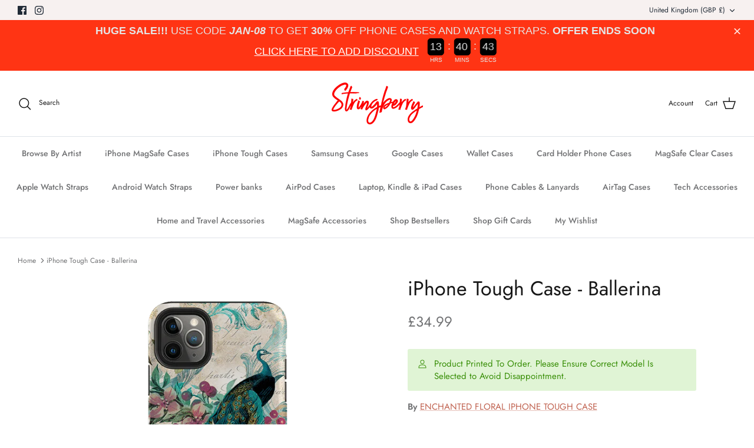

--- FILE ---
content_type: text/html; charset=utf-8
request_url: https://stringberry.com/products/ballerina-iphone-tough-cases
body_size: 82710
content:















<!DOCTYPE html><html lang="en" dir="ltr">
<head>
<!-- Start of Shoplift scripts -->
<!-- 2025-12-15T15:00:13.2326923Z -->
<style>.shoplift-hide { opacity: 0 !important; }</style>
<style id="sl-preview-bar-hide">#preview-bar-iframe, #PBarNextFrameWrapper { display: none !important; }</style>
<script type="text/javascript">(function(rootPath, template, themeRole, themeId, isThemePreview){ /* Generated on 2026-01-05T12:49:07.9769804Z */var le=Object.defineProperty;var ce=(E,P,V)=>P in E?le(E,P,{enumerable:!0,configurable:!0,writable:!0,value:V}):E[P]=V;var m=(E,P,V)=>ce(E,typeof P!="symbol"?P+"":P,V);(function(){"use strict";var E=document.createElement("style");E.textContent=`#shoplift-preview-control{position:fixed;max-width:332px;height:56px;background-color:#141414;z-index:9999;bottom:20px;display:flex;border-radius:8px;box-shadow:13px 22px 7px #0000,9px 14px 7px #00000003,5px 8px 6px #0000000d,2px 4px 4px #00000017,1px 1px 2px #0000001a,0 0 #0000001a;align-items:center;margin:0 auto;left:16px;right:16px;opacity:0;transform:translateY(20px);visibility:hidden;transition:opacity .4s ease-in-out,transform .4s ease-in-out,visibility 0s .4s}#shoplift-preview-control.visible{opacity:1;transform:translateY(0);visibility:visible;transition:opacity .4s ease-in-out,transform .4s ease-in-out,visibility 0s 0s}#shoplift-preview-control *{font-family:Inter,sans-serif;color:#fff;box-sizing:border-box;font-size:16px}#shoplift-preview-variant-title{font-weight:400;line-height:140%;font-size:16px;text-align:start;letter-spacing:-.16px;flex-grow:1;text-wrap:nowrap;overflow:hidden;text-overflow:ellipsis}#shoplift-preview-variant-selector{position:relative;display:block;padding:6px 0;height:100%;min-width:0;flex:1 1 auto}#shoplift-preview-variant-menu-trigger{border:none;cursor:pointer;width:100%;background-color:transparent;padding:0 16px;border-left:1px solid #333;border-right:1px solid #333;height:100%;display:flex;align-items:center;justify-content:start;gap:8px}#shoplift-preview-variant-selector .menu-variant-label{width:24px;height:24px;border-radius:50%;padding:6px;display:flex;justify-content:center;align-items:center;font-size:12px;font-style:normal;font-weight:600;line-height:100%;letter-spacing:-.12px;flex-shrink:0}#shoplift-preview-variant-selector .preview-variant-menu{position:absolute;bottom:110%;transform:translate3d(0,20px,0);visibility:hidden;pointer-events:none;opacity:0;cursor:pointer;background-color:#141414;border:1px solid #141414;border-radius:6px;width:100%;max-height:156px;overflow-y:auto;box-shadow:0 8px 16px #0003;z-index:1;transition:opacity .3s ease-in-out,transform .3s ease-in-out,visibility 0s .3s}#shoplift-preview-variant-selector .preview-variant-menu.preview-variant-menu__visible{visibility:visible;pointer-events:auto;opacity:100;transform:translateZ(0);transition:opacity .3s ease-in-out,transform .3s ease-in-out,visibility 0s 0s}@media screen and (max-width: 400px){#shoplift-preview-variant-selector .preview-variant-menu{position:fixed;left:0;right:0;width:auto;bottom:110%}}#shoplift-preview-variant-selector .preview-variant-menu .preview-variant-menu--item{padding:12px 16px;display:flex;overflow:hidden}#shoplift-preview-variant-selector .preview-variant-menu .preview-variant-menu--item .menu-variant-label{margin-right:6px}#shoplift-preview-variant-selector .preview-variant-menu .preview-variant-menu--item span{overflow:hidden;text-overflow:ellipsis;text-wrap:nowrap;white-space:nowrap;color:#f6f6f6;font-size:14px;font-style:normal;font-weight:500}#shoplift-preview-variant-selector .preview-variant-menu .preview-variant-menu--item:hover{background-color:#545454}#shoplift-preview-variant-selector .preview-variant-menu .preview-variant-menu--item:last-of-type{border-bottom-left-radius:6px;border-bottom-right-radius:6px}#shoplift-preview-variant-selector .preview-variant-menu .preview-variant-menu--item:first-of-type{border-top-left-radius:6px;border-top-right-radius:6px}#shoplift-preview-control div:has(#shoplift-exit-preview-button){padding:0 16px}#shoplift-exit-preview-button{padding:6px 8px;font-weight:500;line-height:75%;border-radius:4px;background-color:transparent;border:none;text-decoration:none}#shoplift-exit-preview-button:hover{cursor:pointer;background-color:#333}`,document.head.appendChild(E);var P=" daum[ /]| deusu/| yadirectfetcher|(?:^|[^g])news(?!sapphire)|(?<! (?:channel/|google/))google(?!(app|/google| pixel))|(?<! cu)bots?(?:\\b|_)|(?<!(?: ya| yandex|^job|inapp;) ?)search|(?<!(?:lib))http|(?<![hg]m)score|@[a-z][\\w-]+\\.|\\(\\)|\\.com|\\b\\d{13}\\b|^<|^[\\w \\.\\-\\(?:\\):]+(?:/v?\\d+(?:\\.\\d+)?(?:\\.\\d{1,10})*?)?(?:,|$)|^[^ ]{50,}$|^\\d+\\b|^\\w+/[\\w\\(\\)]*$|^active|^ad muncher|^amaya|^avsdevicesdk/|^biglotron|^bot|^bw/|^clamav[ /]|^client/|^cobweb/|^custom|^ddg[_-]android|^discourse|^dispatch/\\d|^downcast/|^duckduckgo|^facebook|^getright/|^gozilla/|^hobbit|^hotzonu|^hwcdn/|^jeode/|^jetty/|^jigsaw|^microsoft bits|^movabletype|^mozilla/\\d\\.\\d \\(compatible;?\\)$|^mozilla/\\d\\.\\d \\w*$|^navermailapp|^netsurf|^offline|^owler|^postman|^python|^rank|^read|^reed|^rest|^rss|^snapchat|^space bison|^svn|^swcd |^taringa|^thumbor/|^track|^valid|^w3c|^webbandit/|^webcopier|^wget|^whatsapp|^wordpress|^xenu link sleuth|^yahoo|^yandex|^zdm/\\d|^zoom marketplace/|^{{.*}}$|admin|analyzer|archive|ask jeeves/teoma|bit\\.ly/|bluecoat drtr|browsex|burpcollaborator|capture|catch|check|chrome-lighthouse|chromeframe|classifier|clean|cloud|crawl|cypress/|dareboost|datanyze|dejaclick|detect|dmbrowser|download|evc-batch/|feed|firephp|gomezagent|headless|httrack|hubspot marketing grader|hydra|ibisbrowser|images|insight|inspect|iplabel|ips-agent|java(?!;)|library|mail\\.ru/|manager|measure|neustar wpm|node|nutch|offbyone|optimize|pageburst|pagespeed|parser|perl|phantomjs|pingdom|powermarks|preview|proxy|ptst[ /]\\d|reputation|resolver|retriever|rexx;|rigor|rss\\b|scan|scrape|server|sogou|sparkler/|speedcurve|spider|splash|statuscake|synapse|synthetic|tools|torrent|trace|transcoder|url|virtuoso|wappalyzer|watch|webglance|webkit2png|whatcms/|zgrab",V=/bot|spider|crawl|http|lighthouse/i,L;function z(){if(L instanceof RegExp)return L;try{L=new RegExp(P,"i")}catch{L=V}return L}function B(c){return!!c&&z().test(c)}class R{constructor(){m(this,"timestamp");this.timestamp=new Date}}class j extends R{constructor(t,i,s){super();m(this,"type");m(this,"testId");m(this,"hypothesisId");this.type=3,this.testId=t,this.hypothesisId=i,this.timestamp=s}}class G extends R{constructor(t){super();m(this,"type");m(this,"path");this.type=4,this.path=t}}class K extends R{constructor(t){super();m(this,"type");m(this,"cart");this.type=5,this.cart=t}}class D extends Error{constructor(){super();m(this,"isBot");this.isBot=!0}}function J(c,e,t){for(const i of e.selectors){const s=c.querySelectorAll(i.cssSelector);for(let r=0;r<s.length;r++)t(e.testId,e.hypothesisId)}q(c,e,(i,s,r,n,o)=>o(s,r),t)}function O(c,e,t){for(const i of e.selectors)M(c,e.testId,e.hypothesisId,i,t??(()=>{}));q(c,e,M,t??(()=>{}))}function W(c){return c.urlPatterns.reduce((e,t)=>{switch(t.operator){case"contains":return e+`.*${t}.*`;case"endsWith":return e+`.*${t}`;case"startsWith":return e+`${t}.*`}},"")}function q(c,e,t,i){new MutationObserver(()=>{for(const r of e.selectors)t(c,e.testId,e.hypothesisId,r,i)}).observe(c.documentElement,{childList:!0,subtree:!0})}function M(c,e,t,i,s){const r=c.querySelectorAll(i.cssSelector);for(let n=0;n<r.length;n++){let o=r.item(n);if(o instanceof HTMLElement&&o.dataset.shoplift!==""){o.dataset.shoplift="";for(const l of i.actions.sort(se))o=Y(c,i.cssSelector,o,l)}}return r.length>0&&s?(s(e,t),!0):!1}function Y(c,e,t,i){switch(i.type){case"innerHtml":t.innerHTML=i.value;break;case"attribute":Z(t,i.scope,i.value);break;case"css":Q(c,e,i.value);break;case"js":X(c,t,i);break;case"copy":return ee(t);case"remove":te(t);break;case"move":ie(t,parseInt(i.value));break}return t}function Z(c,e,t){c.setAttribute(e,t)}function Q(c,e,t){var s;const i=c.createElement("style");i.innerHTML=`${e} { ${t} }`,(s=c.getElementsByTagName("head")[0])==null||s.appendChild(i)}function X(c,e,t){Function("document","element",`"use strict"; ${t.value}`)(c,e)}function ee(c){const e=c.cloneNode(!0);if(!c.parentNode)throw"Can't copy node outside of DOM";return c.parentNode.insertBefore(e,c.nextSibling),e}function te(c){c.remove()}function ie(c,e){if(e===0)return;const t=Array.prototype.slice.call(c.parentElement.children).indexOf(c),i=Math.min(Math.max(t+e,0),c.parentElement.children.length-1);c.parentElement.children.item(i).insertAdjacentElement(e>0?"afterend":"beforebegin",c)}function se(c,e){return H(c)-H(e)}function H(c){return c.type==="copy"||c.type==="remove"?0:1}var x=(c=>(c[c.Template=0]="Template",c[c.Theme=1]="Theme",c[c.UrlRedirect=2]="UrlRedirect",c[c.Script=3]="Script",c[c.Dom=4]="Dom",c[c.Price=5]="Price",c))(x||{});const re="data:image/svg+xml,%3csvg%20width='12'%20height='12'%20viewBox='0%200%2012%2012'%20fill='none'%20xmlns='http://www.w3.org/2000/svg'%3e%3cpath%20d='M9.96001%207.90004C9.86501%207.90004%209.77001%207.86504%209.69501%207.79004L6.43501%204.53004C6.19501%204.29004%205.80501%204.29004%205.56501%204.53004L2.30501%207.79004C2.16001%207.93504%201.92001%207.93504%201.77501%207.79004C1.63001%207.64504%201.63001%207.40504%201.77501%207.26004L5.03501%204.00004C5.56501%203.47004%206.43001%203.47004%206.96501%204.00004L10.225%207.26004C10.37%207.40504%2010.37%207.64504%2010.225%207.79004C10.15%207.86004%2010.055%207.90004%209.96001%207.90004Z'%20fill='white'/%3e%3c/svg%3e",ne="data:image/svg+xml,%3csvg%20width='14'%20height='24'%20viewBox='0%200%2014%2024'%20fill='none'%20xmlns='http://www.w3.org/2000/svg'%3e%3cpath%20d='M12.3976%2014.5255C12.2833%2013.8788%2012.0498%2013.3024%2011.6952%2012.7961C11.3416%2012.2898%2010.9209%2011.8353%2010.4353%2011.4317C9.94868%2011.0291%209.43546%2010.6488%208.89565%2010.292C8.48487%2010.049%208.09577%209.78565%207.72637%209.50402C7.35697%209.2224%207.08016%208.89503%206.89694%208.51987C6.71273%208.14471%206.67826%207.69533%206.79055%207.1697C6.86345%206.83216%206.97476%206.54647%207.12351%206.31162C7.27324%206.07778%207.47124%205.89986%207.7175%205.77684C7.96377%205.65483%208.21989%205.59383%208.48389%205.59383C8.88087%205.59383%209.17639%205.7016%209.3734%205.91714C9.56943%206.13268%209.68271%206.42345%209.71424%206.78946C9.74576%207.15547%209.72015%207.55401%209.63839%207.98509C9.55663%208.41617%209.43645%208.84724%209.27687%209.27934L13.5127%208.80149C13.9638%207.52656%2014.1017%206.42447%2013.9264%205.49725C13.751%204.56901%2013.2664%203.85122%2012.4724%203.34491C12.239%203.19648%2011.9779%203.07041%2011.6893%202.96569L12.0026%201.50979L9.86397%200L7.3875%201.50979L7.11169%202.78878C6.65166%202.8874%206.21724%203.01957%205.8114%203.19038C4.85292%203.594%204.06684%204.15115%203.45117%204.86385C2.83452%205.57655%202.42571%206.40108%202.22378%207.33847C2.06616%208.06947%202.04942%208.70796%202.17551%209.25087C2.30061%209.7948%202.52028%2010.2828%202.8355%2010.7139C3.14974%2011.145%203.51816%2011.5344%203.93977%2011.881C4.36039%2012.2288%204.782%2012.5521%205.20164%2012.851C5.68334%2013.1702%206.13844%2013.5169%206.56497%2013.8921C6.99052%2014.2672%207.31954%2014.7125%207.55004%2015.228C7.78055%2015.7445%207.81502%2016.3769%207.65347%2017.1262C7.56482%2017.5389%207.43676%2017.8765%207.27028%2018.1388C7.10381%2018.4011%206.89596%2018.5983%206.64772%2018.7295C6.3985%2018.8606%206.12071%2018.9267%205.8114%2018.9267C5.21641%2018.9267%204.79776%2018.6034%204.62833%2018.1632C4.4589%2017.7229%204.47367%2017.2583%204.60075%2016.5639C4.72782%2015.8705%205.05092%2015.1395%205.37107%2014.3699H1.17665C1.17665%2014.3699%200.207341%2016.1115%200.0310135%2017.6762C-0.0655232%2018.5302%200.0635208%2019.2653%200.41519%2019.8844C0.76686%2020.5036%201.33032%2020.9814%202.10655%2021.319C2.39222%2021.443%202.7104%2021.5447%203.05813%2021.623L2.54589%2024H7.17473L7.7047%2021.5386C8.08493%2021.442%208.43857%2021.3231%208.76562%2021.1787C9.73985%2020.7476%2010.52%2020.1427%2011.1071%2019.3649C11.6932%2018.5871%2012.0873%2017.7291%2012.2892%2016.7917C12.4744%2015.9295%2012.5099%2015.1741%2012.3966%2014.5275L12.3976%2014.5255Z'%20fill='white'/%3e%3c/svg%3e";async function oe(c){let e=c.replace(/-/g,"+").replace(/_/g,"/");for(;e.length%4;)e+="=";const t=atob(e),i=Uint8Array.from(t,n=>n.charCodeAt(0)),s=new Blob([i]).stream().pipeThrough(new DecompressionStream("gzip")),r=await new Response(s).text();return JSON.parse(r)}function _(c,e){return typeof e=="string"&&/\d{4}-\d{2}-\d{2}T\d{2}:\d{2}:\d{2}.\d+(?:Z|[+-]\d+)/.test(e)?new Date(e):e}function $(c,e){return e}let N=!1;class ae{constructor(e,t,i,s,r,n,o,l,a,h,g){m(this,"DATA_SL_ATTRIBUTE_P","data-sl-attribute-p");m(this,"DATA_SL_TEST_ID","data-sl-test-id");m(this,"VIEWPORT_TRACK_THRESHOLD",.5);m(this,"temporarySessionKey","Shoplift_Session");m(this,"essentialSessionKey","Shoplift_Essential");m(this,"analyticsSessionKey","Shoplift_Analytics");m(this,"legacySessionKey");m(this,"cssHideClass");m(this,"testConfigs");m(this,"inactiveTestConfigs");m(this,"testsFilteredByAudience");m(this,"sendPageView");m(this,"shopliftDebug");m(this,"gaConfig");m(this,"getCountryTimeout");m(this,"state");m(this,"shopifyAnalyticsId");m(this,"cookie",document.cookie);m(this,"isSyncing",!1);m(this,"isSyncingGA",!1);m(this,"fetch");m(this,"localStorageSet");m(this,"localStorageGet");m(this,"sessionStorageSet",window.sessionStorage.setItem.bind(window.sessionStorage));m(this,"sessionStorageGet",window.sessionStorage.getItem.bind(window.sessionStorage));m(this,"urlParams",new URLSearchParams(window.location.search));m(this,"device");m(this,"logHistory");m(this,"activeViewportObservers",new Map);this.shop=e,this.host=t,this.eventHost=i,this.disableReferrerOverride=l,this.logHistory=[],this.legacySessionKey=`SHOPLIFT_SESSION_${this.shop}`,this.cssHideClass=s?"shoplift-hide":"",this.testConfigs=h.map(u=>({...u,startAt:new Date(u.startAt),statusHistory:u.statusHistory.map(w=>({...w,createdAt:new Date(w.createdAt)}))})),this.inactiveTestConfigs=g,this.sendPageView=!!r,this.shopliftDebug=n===!0,this.gaConfig=o!=={"sendEvents":false,"mode":"gtag"}?o:{sendEvents:!1},this.fetch=window.fetch.bind(window),this.localStorageSet=window.localStorage.setItem.bind(window.localStorage),this.localStorageGet=window.localStorage.getItem.bind(window.localStorage);const v=this.getDeviceType();this.device=v!=="tablet"?v:"mobile",this.state=this.loadState(),this.shopifyAnalyticsId=this.getShopifyAnalyticsId(),this.testsFilteredByAudience=h.filter(u=>u.status=="active"),this.getCountryTimeout=a===1000?1e3:a,this.log("State Loaded",JSON.stringify(this.state))}async init(){var e;try{if(this.log("Shoplift script initializing"),window.Shopify&&window.Shopify.designMode){this.log("Skipping script for design mode");return}if(window.location.href.includes("slScreenshot=true")){this.log("Skipping script for screenshot");return}if(window.location.hostname.endsWith(".edgemesh.com")){this.log("Skipping script for preview");return}if(window.location.href.includes("isShopliftMerchant")){const i=this.urlParams.get("isShopliftMerchant")==="true";this.log("Setting merchant session to %s",i),this.state.temporary.isMerchant=i,this.persistTemporaryState()}if(this.state.temporary.isMerchant){this.log("Setting up preview for merchant"),typeof window.shoplift!="object"&&this.setShopliftStub(),this.state.temporary.previewConfig||this.hidePage(),await this.initPreview(),(e=document.querySelector("#sl-preview-bar-hide"))==null||e.remove();return}if(this.state.temporary.previewConfig=void 0,B(navigator.userAgent))return;if(navigator.userAgent.includes("Chrome/118")){this.log("Random: %o",[Math.random(),Math.random(),Math.random()]);const i=await this.makeRequest({url:`${this.eventHost}/api/v0/events/ip`,method:"get"}).then(s=>s==null?void 0:s.json());this.log(`IP: ${i}`),this.makeRequest({url:`${this.eventHost}/api/v0/logs`,method:"post",data:JSON.stringify(this.debugState(),$)}).catch()}if(this.shopifyAnalyticsId=this.getShopifyAnalyticsId(),this.monitorConsentChange(),this.checkForThemePreview())return;if(!this.disableReferrerOverride&&this.state.temporary.originalReferrer!=null){this.log(`Overriding referrer from '${document.referrer}' to '${this.state.temporary.originalReferrer}'`);const i=this.state.temporary.originalReferrer;delete this.state.temporary.originalReferrer,this.persistTemporaryState(),Object.defineProperty(document,"referrer",{get:()=>i,enumerable:!0,configurable:!0})}if(await this.refreshVisitor(this.shopifyAnalyticsId),await this.handleVisitorTest()){this.log("Redirecting for visitor test");return}this.setShoplift(),this.showPage(),await this.ensureCartAttributesForExistingPriceTests(!1),await this.finalize(),console.log("SHOPLIFT SCRIPT INITIALIZED!")}catch(t){if(t instanceof D)return;throw t}finally{typeof window.shoplift!="object"&&this.setShopliftStub()}}getVariantColor(e){switch(e){case"a":return{text:"#141414",bg:"#E2E2E2"};case"b":return{text:"rgba(255, 255, 255, 1)",bg:"rgba(37, 99, 235, 1)"}}}getDefaultVariantTitle(e){return e.title?e.title:e.type==="price"?e.isControl?"Original prices":"Variant prices":e.isControl?"Original":"Untitled variant "+e.label.toUpperCase()}async initPreview(){const e=this.urlParams.get("previewConfig");if(e){this.state.temporary.previewConfig=void 0,this.log("Setting up the preview"),this.log("Found preview config, writing to temporary state");const t=await oe(e);if(this.state.temporary.previewConfig=t,this.state.temporary.previewConfig.testTypeCategory===x.Price){this.hidePage(!0);const s=this.state.temporary.previewConfig;let r=`${this.host}/api/dom-selectors/${s.storeId}/${s.testId}/${s.isDraft||!1}`;s.shopifyProductId&&(r+=`?productId=${s.shopifyProductId}`);const n=await this.makeJsonRequest({method:"get",url:r}).catch(o=>(this.log("Error getting domSelectors",o),null));s.variants.forEach(o=>{var l;return o.domSelectors=(l=n[o.id])==null?void 0:l.domSelectors})}this.persistTemporaryState();const i=new URL(window.location.toString());i.searchParams.delete("previewConfig"),this.queueRedirect(i)}else if(this.state.temporary.previewConfig){this.showPage();const t=this.state.temporary.previewConfig;t.testTypeCategory===x.Template&&this.handleTemplatePreview(t)&&this.initPreviewControls(t),t.testTypeCategory===x.UrlRedirect&&this.handleUrlPreview(t)&&this.initPreviewControls(t),t.testTypeCategory===x.Script&&this.handleScriptPreview(t)&&this.initPreviewControls(t),t.testTypeCategory===x.Price&&await this.handlePricePreview(t)&&this.initPreviewControls(t)}}initPreviewControls(e){document.addEventListener("DOMContentLoaded",()=>{const t=e.variants.find(w=>w.id===e.currentVariant),i=(t==null?void 0:t.label)||"a",s=e.variants,r=document.createElement("div");r.id="shoplift-preview-control";const n=document.createElement("div"),o=document.createElement("img");o.src=ne,o.height=24,o.width=14,n.style.padding="0 16px",n.style.lineHeight="100%",n.appendChild(o),r.appendChild(n);const l=document.createElement("div");l.id="shoplift-preview-variant-selector";const a=document.createElement("button");a.id="shoplift-preview-variant-menu-trigger";const h=document.createElement("div");h.className="menu-variant-label",h.style.backgroundColor=this.getVariantColor(i).bg,h.style.color=this.getVariantColor(i).text,h.innerText=i.toUpperCase(),a.appendChild(h);const g=document.createElement("span");if(g.id="shoplift-preview-variant-title",g.innerText=t?this.getDefaultVariantTitle(t):"Untitled variant "+i.toUpperCase(),a.appendChild(g),s.length>1){const w=document.createElement("img");w.src=re,w.width=12,w.height=12,w.style.height="12px",w.style.width="12px",a.appendChild(w);const C=document.createElement("div");C.className="preview-variant-menu";for(const T of e.variants.filter(k=>k.id!==e.currentVariant)){const k=document.createElement("div");k.className="preview-variant-menu--item";const I=document.createElement("div");I.className="menu-variant-label",I.style.backgroundColor=this.getVariantColor(T.label).bg,I.style.color=this.getVariantColor(T.label).text,I.style.flexShrink="0",I.innerText=T.label.toUpperCase(),k.appendChild(I);const f=document.createElement("span");f.innerText=this.getDefaultVariantTitle(T),k.appendChild(f),k.addEventListener("click",()=>{this.pickVariant(T.id)}),C.appendChild(k)}l.appendChild(C),a.addEventListener("click",()=>{C.className!=="preview-variant-menu preview-variant-menu__visible"?C.classList.add("preview-variant-menu__visible"):C.classList.remove("preview-variant-menu__visible")}),document.addEventListener("click",T=>{T.target instanceof Element&&!a.contains(T.target)&&C.className==="preview-variant-menu preview-variant-menu__visible"&&C.classList.remove("preview-variant-menu__visible")})}else a.style.pointerEvents="none",h.style.margin="0";l.appendChild(a),r.appendChild(l);const v=document.createElement("div"),u=document.createElement("button");u.id="shoplift-exit-preview-button",u.innerText="Exit",v.appendChild(u),u.addEventListener("click",()=>{this.exitPreview()}),r.appendChild(v),document.body.appendChild(r),requestAnimationFrame(()=>{r.classList.add("visible")})}),this.ensureCartAttributesForExistingPriceTests(!0).catch(t=>{this.log("Error ensuring cart attributes for price test",t)})}pickVariant(e){var t,i,s,r;if(this.state.temporary.previewConfig){const n=this.state.temporary.previewConfig,o=new URL(window.location.toString());if(n.testTypeCategory===x.UrlRedirect){const l=(t=n.variants.find(a=>a.id===n.currentVariant))==null?void 0:t.redirectUrl;if(o.pathname===l){const a=(i=n.variants.find(h=>h.id===e))==null?void 0:i.redirectUrl;a&&(o.pathname=a)}}if(n.testTypeCategory===x.Template){const l=(s=n.variants.find(a=>a.id===n.currentVariant))==null?void 0:s.pathName;if(l&&o.pathname===l){const a=(r=n.variants.find(h=>h.id===e))==null?void 0:r.pathName;a&&a!==l&&(o.pathname=a)}}n.currentVariant=e,this.persistTemporaryState(),this.queueRedirect(o)}}exitPreview(){var t,i,s,r;const e=new URL(window.location.toString());if(((t=this.state.temporary.previewConfig)==null?void 0:t.testTypeCategory)===x.Template&&e.searchParams.delete("view"),((i=this.state.temporary.previewConfig)==null?void 0:i.testTypeCategory)===x.Script&&e.searchParams.delete("slVariant"),((s=this.state.temporary.previewConfig)==null?void 0:s.testTypeCategory)===x.UrlRedirect){const o=this.state.temporary.previewConfig.variants.filter(a=>a.label!=="a"&&a.redirectUrl!==null).map(a=>a.redirectUrl),l=(r=this.state.temporary.previewConfig.variants.find(a=>a.label==="a"))==null?void 0:r.redirectUrl;o.includes(e.pathname)&&l&&(e.pathname=l)}this.state.temporary.previewConfig=void 0,this.persistTemporaryState(),this.hidePage(),this.queueRedirect(e)}handleTemplatePreview(e){const t=e.currentVariant,i=e.variants.find(n=>n.id===t);if(!i)return!1;this.log("Setting up template preview for type",i.type);const s=new URL(window.location.toString()),r=s.searchParams.get("view");return this.typeFromTemplate()==i.type&&r!==i.affix&&i.affix&&(this.log("Template type matches current variant, redirecting"),s.searchParams.delete("view"),this.log("Setting the new viewParam"),this.hidePage(),s.searchParams.set("view",i.affix),this.queueRedirect(s)),r!==null&&r!==i.affix&&(s.searchParams.delete("view"),this.hidePage(),this.queueRedirect(s)),!0}handleUrlPreview(e){var n;const t=e.currentVariant,i=e.variants.find(o=>o.id===t),s=(n=e.variants.find(o=>o.isControl))==null?void 0:n.redirectUrl;if(!i)return!1;this.log("Setting up URL redirect preview");const r=new URL(window.location.toString());return r.pathname===s&&!i.isControl&&i.redirectUrl!==null&&(this.log("Url matches control, redirecting"),this.hidePage(),r.pathname=i.redirectUrl,this.queueRedirect(r)),!0}handleScriptPreview(e){const t=e.currentVariant,i=e.variants.find(n=>n.id===t);if(!i)return!1;this.log("Setting up script preview");const s=new URL(window.location.toString());return s.searchParams.get("slVariant")!==i.id&&(this.log("current id doesn't match the variant, redirecting"),s.searchParams.delete("slVariant"),this.log("Setting the new slVariantParam"),this.hidePage(),s.searchParams.set("slVariant",i.id),this.queueRedirect(s)),!0}async handlePricePreview(e){const t=e.currentVariant,i=e.variants.find(s=>s.id===t);return i?(this.log("Setting up price preview"),i.domSelectors&&i.domSelectors.length>0&&(O(document,{testId:e.testId,hypothesisId:i.id,selectors:i.domSelectors}),await this.ensureCartAttributesForExistingPriceTests(!0)),!0):!1}async finalize(){const e=await this.getCartState();e!==null&&this.queueCartUpdate(e),this.pruneStateAndSave(),await this.syncAllEvents()}setShoplift(){this.log("Setting up public API");const t=this.urlParams.get("slVariant")==="true",i=t?null:this.urlParams.get("slVariant");window.shoplift={isHypothesisActive:async s=>{if(this.log("Script checking variant for hypothesis '%s'",s),t)return this.log("Forcing variant for hypothesis '%s'",s),!0;if(i!==null)return this.log("Forcing hypothesis '%s'",i),s===i;const r=this.testConfigs.find(o=>o.hypotheses.some(l=>l.id===s));if(!r)return this.log("No test found for hypothesis '%s'",s),!1;const n=this.state.essential.visitorTests.find(o=>o.testId===r.id);return n?(this.log("Active visitor test found",s),n.hypothesisId===s):(await this.manuallySplitVisitor(r),this.testConfigs.some(o=>o.hypotheses.some(l=>l.id===s&&this.state.essential.visitorTests.some(a=>a.hypothesisId===l.id))))},setAnalyticsConsent:async s=>{await this.onConsentChange(s,!0)},getVisitorData:()=>({visitor:this.state.analytics.visitor,visitorTests:this.state.essential.visitorTests.filter(s=>!s.isInvalid).map(s=>{const{shouldSendToGa:r,...n}=s;return n})})}}setShopliftStub(){this.log("Setting up stubbed public API");const t=this.urlParams.get("slVariant")==="true",i=t?null:this.urlParams.get("slVariant");window.shoplift={isHypothesisActive:s=>Promise.resolve(t||s===i),setAnalyticsConsent:()=>Promise.resolve(),getVisitorData:()=>({visitor:null,visitorTests:[]})}}async manuallySplitVisitor(e){this.log("Starting manual split for test '%s'",e.id),await this.handleVisitorTest([e]),this.saveState(),this.syncAllEvents()}async handleVisitorTest(e){await this.filterTestsByAudience(this.testConfigs,this.state.analytics.visitor??this.buildBaseVisitor(),this.state.essential.visitorTests);let t=e?e.filter(i=>this.testsFilteredByAudience.some(s=>s.id===i.id)):[...this.testsForUrl(this.testsFilteredByAudience),...this.domTestsForUrl(this.testsFilteredByAudience)];t=t.filter(i=>i.hypotheses.some(n=>n.type==="price")?(i.bayesianRevision??4)<5:!0);try{if(t.length===0)return this.log("No tests found"),!1;this.log("Checking for existing visitor test on page");const i=this.getCurrentVisitorHypothesis(t);if(i){this.log("Found current visitor test");const o=this.considerRedirect(i);return o&&(this.log("Redirecting for current visitor test"),this.redirect(i)),o}this.log("No active test relation for test page");const s=this.testsForUrl(this.inactiveTestConfigs.filter(o=>this.testIsPaused(o)&&o.hypotheses.some(l=>this.state.essential.visitorTests.some(a=>a.hypothesisId===l.id)))).map(o=>o.id);if(s.length>0)return this.log("Visitor has paused tests for test page, skipping test assignment: %o",s),!1;if(this.hasThemeAndOtherTestTypes(this.testsFilteredByAudience)){this.log("Store has both theme and non-theme tests");const o=this.visitorActiveTestType();this.log("Current visitor test type is '%s'",o);let l;switch(o){case"templateOrUrlRedirect":this.log("Filtering to non-theme tests"),l=h=>h!=="theme";break;case"theme":this.log("Filtering to theme tests"),l=h=>h==="theme";break;case null:l=Math.random()>.5?(this.log("Filtering to theme tests"),h=>h==="theme"):(this.log("Filtering to non-theme tests"),h=>h!=="theme");break}const a=t.filter(h=>h.hypotheses.every(g=>!g.isControl||!l(g.type)));this.log(`Blocking visitor from being assigned to filtered test IDs: ["${a.map(h=>h.id).join('", "')}"]`),this.state.essential.visitorTests.push(...a.map(h=>({createdAt:new Date,testId:h.id,hypothesisId:null,isThemeTest:h.hypotheses.some(g=>g.type==="theme"),shouldSendToGa:!1,isSaved:!0,isInvalid:!0,themeId:void 0}))),t=t.filter(h=>h.hypotheses.some(g=>g.isControl&&l(g.type)))}if(t.length===0)return this.log("No tests found"),!1;const r=t[Math.floor(Math.random()*t.length)],n=this.pickHypothesis(r);if(n){this.log("Adding local visitor to test '%s', hypothesis '%s'",r.id,n.id),this.queueAddVisitorToTest(r.id,n);const o=this.considerRedirect(n);return o&&(this.log("Redirecting for new test"),this.redirect(n)),o}return this.log("No hypothesis found"),!1}finally{this.includeInDomTests(),this.saveState()}}includeInDomTests(){const e=this.getDomTestsForCurrentUrl(),t=this.getVisitorDomHypothesis(e);for(const i of e){this.log("Evaluating dom test '%s'",i.id);const r=t.find(a=>i.hypotheses.some(h=>a.id===h.id))??this.pickHypothesis(i);if(!r){this.log("Failed to pick hypothesis for test");continue}const n=i.bayesianRevision??4,o=r.type==="price",l=n>=5;if(o&&l){this.log(`Price test with viewport tracking (v${n}): ${i.id}`);const a=i.hypotheses.flatMap(u=>{var w;return((w=u.domSelectors)==null?void 0:w.map(C=>({...C,testId:i.id})))??[]});if(a.length===0)continue;const h=r.isControl?"control":"variant",g=r.domSelectors??[],v=a;this.log(`Setting up viewport tracking for ${h} (test: ${i.id})`),this.log(`Selectors to apply: ${g.length}`),this.log(`Selectors to track: ${v.length}`),this.applyChangesWithViewport(document,{testId:i.id,hypothesisId:r.id,selectors:g,selectorsForViewportTracking:v},u=>{this.queueAddVisitorToTest(u,r),this.saveState(),this.queuePageView(window.location.pathname),this.syncAllEvents()},{threshold:this.VIEWPORT_TRACK_THRESHOLD});continue}if(o&&!l){if(this.log(`Price test without viewport tracking (v${n}): ${i.id}`),!r.domSelectors||r.domSelectors.length===0)continue;O(document,{testId:i.id,hypothesisId:r.id,selectors:r.domSelectors},a=>{this.queueAddVisitorToTest(a,r),this.saveState(),this.queuePageView(window.location.pathname),this.syncAllEvents()});continue}if(!r.domSelectors||r.domSelectors.length===0){this.log("No selectors found, skipping hypothesis");continue}O(document,{testId:i.id,hypothesisId:r.id,selectors:r.domSelectors},a=>{this.queueAddVisitorToTest(a,r),this.saveState(),this.queuePageView(window.location.pathname),this.syncAllEvents()})}}considerRedirect(e){if(this.log("Considering redirect for hypothesis '%s'",e.id),e.isControl)return this.log("Skipping redirect for control"),!1;if(e.type==="basicScript"||e.type==="manualScript")return this.log("Skipping redirect for script test"),!1;const t=this.state.essential.visitorTests.find(n=>n.hypothesisId===e.id),i=new URL(window.location.toString()),r=new URLSearchParams(window.location.search).get("view");if(e.type==="theme"){if(!(e.themeId===themeId)){if(this.log("Theme id '%s' is not hypothesis theme ID '%s'",e.themeId,themeId),t&&t.themeId!==e.themeId&&(t.themeId===themeId||!this.isThemePreview()))this.log("On old theme, redirecting and updating local visitor"),t.themeId=e.themeId;else if(this.isThemePreview())return this.log("On non-test theme, skipping redirect"),!1;return this.log("Hiding page to redirect for theme test"),this.hidePage(),!0}return!1}else if(e.type!=="dom"&&e.type!=="price"&&e.affix!==template.suffix&&e.affix!==r||e.redirectPath&&!i.pathname.endsWith(e.redirectPath))return this.log("Hiding page to redirect for template test"),this.hidePage(),!0;return this.log("Not redirecting"),!1}redirect(e){if(this.log("Redirecting to hypothesis '%s'",e.id),e.isControl)return;const t=new URL(window.location.toString());if(t.searchParams.delete("view"),e.redirectPath){const i=RegExp("^(/w{2}-w{2})/").exec(t.pathname);if(i&&i.length>1){const s=i[1];t.pathname=`${s}${e.redirectPath}`}else t.pathname=e.redirectPath}else e.type==="theme"?(t.searchParams.set("_ab","0"),t.searchParams.set("_fd","0"),t.searchParams.set("_sc","1"),t.searchParams.set("preview_theme_id",e.themeId.toString())):e.type!=="urlRedirect"&&t.searchParams.set("view",e.affix);this.queueRedirect(t)}async refreshVisitor(e){if(e===null||!this.state.essential.isFirstLoad||!this.testConfigs.some(i=>i.visitorOption!=="all"))return;this.log("Refreshing visitor"),this.hidePage();const t=await this.getVisitor(e);t&&t.id&&this.updateLocalVisitor(t)}buildBaseVisitor(){return{shopifyAnalyticsId:this.shopifyAnalyticsId,device:this.device,country:null,...this.state.essential.initialState}}getInitialState(){const e=this.getUTMValue("utm_source")??"",t=this.getUTMValue("utm_medium")??"",i=this.getUTMValue("utm_campaign")??"",s=this.getUTMValue("utm_content")??"",r=window.document.referrer,n=this.device;return{createdAt:new Date,utmSource:e,utmMedium:t,utmCampaign:i,utmContent:s,referrer:r,device:n}}checkForThemePreview(){var e,t;return this.log("Checking for theme preview"),window.location.hostname.endsWith(".shopifypreview.com")?(this.log("on shopify preview domain"),this.clearThemeBar(!0,!1,this.state),(e=document.querySelector("#sl-preview-bar-hide"))==null||e.remove(),!1):this.isThemePreview()?this.state.essential.visitorTests.some(i=>i.isThemeTest&&i.hypothesisId!=null&&this.getHypothesis(i.hypothesisId)&&i.themeId===themeId)?(this.log("On active theme test, removing theme bar"),this.clearThemeBar(!1,!0,this.state),!1):this.state.essential.visitorTests.some(i=>i.isThemeTest&&i.hypothesisId!=null&&!this.getHypothesis(i.hypothesisId)&&i.themeId===themeId)?(this.log("Visitor is on an inactive theme test, redirecting to main theme"),this.redirectToMainTheme(),!0):this.state.essential.isFirstLoad?(this.log("No visitor found on theme preview, redirecting to main theme"),this.redirectToMainTheme(),!0):this.inactiveTestConfigs.some(i=>i.hypotheses.some(s=>s.themeId===themeId))?(this.log("Current theme is an inactive theme test, redirecting to main theme"),this.redirectToMainTheme(),!0):this.testConfigs.some(i=>i.hypotheses.some(s=>s.themeId===themeId))?(this.log("Falling back to clearing theme bar"),this.clearThemeBar(!1,!0,this.state),!1):(this.log("No tests on current theme, skipping script"),this.clearThemeBar(!0,!1,this.state),(t=document.querySelector("#sl-preview-bar-hide"))==null||t.remove(),!0):(this.log("Not on theme preview"),this.clearThemeBar(!0,!1,this.state),!1)}redirectToMainTheme(){this.hidePage();const e=new URL(window.location.toString());e.searchParams.set("preview_theme_id",""),this.queueRedirect(e)}testsForUrl(e){const t=new URL(window.location.href),i=this.typeFromTemplate();return e.filter(s=>s.hypotheses.some(r=>r.type!=="dom"&&r.type!=="price"&&(r.isControl&&r.type===i&&r.affix===template.suffix||r.type==="theme"||r.isControl&&r.type==="urlRedirect"&&r.redirectPath&&t.pathname.endsWith(r.redirectPath)||r.type==="basicScript"))&&(s.ignoreTestViewParameterEnforcement||!t.searchParams.has("view")||s.hypotheses.map(r=>r.affix).includes(t.searchParams.get("view")??"")))}domTestsForUrl(e){const t=new URL(window.location.href);return e.filter(i=>i.hypotheses.some(s=>(s.type==="dom"||s.type==="price")&&s.domSelectors&&s.domSelectors.some(r=>new RegExp(W(r)).test(t.toString()))))}async filterTestsByAudience(e,t,i){const s=[];let r=t.country;!r&&e.some(n=>n.requiresCountry&&!i.some(o=>o.testId===n.id))&&(this.log("Hiding page to check geoip"),this.hidePage(),r=await this.makeJsonRequest({method:"get",url:`${this.eventHost}/api/v0/visitors/get-country`,signal:AbortSignal.timeout(this.getCountryTimeout)}).catch(n=>(this.log("Error getting country",n),null)));for(const n of e){if(this.log("Checking audience for test '%s'",n.id),this.state.essential.visitorTests.some(a=>a.testId===n.id&&a.hypothesisId==null)){console.log(`Skipping blocked test '${n.id}'`);continue}const o=this.visitorCreatedDuringTestActive(n.statusHistory);(i.some(a=>a.testId===n.id&&(n.device==="all"||n.device===t.device&&n.device===this.device))||this.isTargetAudience(n,t,o,r))&&(this.log("Visitor is in audience for test '%s'",n.id),s.push(n))}this.testsFilteredByAudience=s}isTargetAudience(e,t,i,s){const r=this.getChannel(t);return(e.device==="all"||e.device===t.device&&e.device===this.device)&&(e.visitorOption==="all"||e.visitorOption==="new"&&i||e.visitorOption==="returning"&&!i)&&(e.targetAudiences.length===0||e.targetAudiences.reduce((n,o)=>n||o.reduce((l,a)=>l&&a(t,i,r,s),!0),!1))}visitorCreatedDuringTestActive(e){let t="";for(const i of e){if(this.state.analytics.visitor!==null&&this.state.analytics.visitor.createdAt<i.createdAt||this.state.essential.initialState.createdAt<i.createdAt)break;t=i.status}return t==="active"}getDomTestsForCurrentUrl(){return this.domTestsForUrl(this.testsFilteredByAudience)}getCurrentVisitorHypothesis(e){return e.flatMap(t=>t.hypotheses).find(t=>t.type!=="dom"&&t.type!=="price"&&this.state.essential.visitorTests.some(i=>i.hypothesisId===t.id))}getVisitorDomHypothesis(e){return e.flatMap(t=>t.hypotheses).filter(t=>(t.type==="dom"||t.type==="price")&&this.state.essential.visitorTests.some(i=>i.hypothesisId===t.id))}getHypothesis(e){return this.testConfigs.filter(t=>t.hypotheses.some(i=>i.id===e)).map(t=>t.hypotheses.find(i=>i.id===e))[0]}hasThemeTest(e){return e.some(t=>t.hypotheses.some(i=>i.type==="theme"))}hasTestThatIsNotThemeTest(e){return e.some(t=>t.hypotheses.some(i=>i.type!=="theme"&&i.type!=="dom"&&i.type!=="price"))}hasThemeAndOtherTestTypes(e){return this.hasThemeTest(e)&&this.hasTestThatIsNotThemeTest(e)}testIsPaused(e){return e.status==="paused"||e.status==="incompatible"||e.status==="suspended"}visitorActiveTestType(){const e=this.state.essential.visitorTests.filter(t=>this.testConfigs.some(i=>i.hypotheses.some(s=>s.id==t.hypothesisId)));return e.length===0?null:e.some(t=>t.isThemeTest)?"theme":"templateOrUrlRedirect"}pickHypothesis(e){let t=Math.random();const i=e.hypotheses.reduce((r,n)=>r+n.visitorCount,0);return e.hypotheses.sort((r,n)=>r.isControl?n.isControl?0:-1:n.isControl?1:0).reduce((r,n)=>{if(r!==null)return r;const l=e.hypotheses.reduce((a,h)=>a&&h.visitorCount>20,!0)?n.visitorCount/i-n.trafficPercentage:0;return t<=n.trafficPercentage-l?n:(t-=n.trafficPercentage,null)},null)}typeFromTemplate(){switch(template.type){case"collection-list":return"collectionList";case"page":return"landing";case"article":case"blog":case"cart":case"collection":case"index":case"product":case"search":return template.type;default:return null}}queueRedirect(e){this.saveState(),this.disableReferrerOverride||(this.log(`Saving temporary referrer override '${document.referrer}'`),this.state.temporary.originalReferrer=document.referrer,this.persistTemporaryState()),window.setTimeout(()=>window.location.assign(e),0),window.setTimeout(()=>void this.syncAllEvents(),2e3)}async syncAllEvents(){const e=async()=>{if(this.isSyncing){window.setTimeout(()=>void(async()=>await e())(),500);return}try{this.isSyncing=!0,this.syncGAEvents(),await this.syncEvents()}finally{this.isSyncing=!1}};await e()}async syncEvents(){var i,s;if(!this.state.essential.consentApproved||!this.shopifyAnalyticsId||this.state.analytics.queue.length===0)return;const e=this.state.analytics.queue.length,t=this.state.analytics.queue.splice(0,e);this.log("Syncing %s events",e);try{const r={shop:this.shop,visitorDetails:{shopifyAnalyticsId:this.shopifyAnalyticsId,device:((i=this.state.analytics.visitor)==null?void 0:i.device)??this.device,country:((s=this.state.analytics.visitor)==null?void 0:s.country)??null,...this.state.essential.initialState},events:this.state.essential.visitorTests.filter(o=>!o.isInvalid&&!o.isSaved&&o.hypothesisId!=null).map(o=>new j(o.testId,o.hypothesisId,o.createdAt)).concat(t)};await this.sendEvents(r);const n=await this.getVisitor(this.shopifyAnalyticsId);n!==null&&this.updateLocalVisitor(n);for(const o of this.state.essential.visitorTests.filter(l=>!l.isInvalid&&!l.isSaved))o.isSaved=!0}catch{this.state.analytics.queue.splice(0,0,...t)}finally{this.saveState()}}syncGAEvents(){if(!this.gaConfig.sendEvents){if(N)return;N=!0,this.log("UseGtag is false — skipping GA Events");return}if(!this.state.essential.consentApproved){this.log("Consent not approved — skipping GA Events");return}if(this.isSyncingGA){this.log("Already syncing GA - skipping GA events");return}const e=this.state.essential.visitorTests.filter(t=>t.shouldSendToGa);e.length!==0&&(this.isSyncingGA=!0,this.log("Syncing %s GA Events",e.length),Promise.allSettled(e.map(t=>this.sendGAEvent(t))).then(()=>this.log("All gtag events sent")).finally(()=>this.isSyncingGA=!1))}sendGAEvent(e){return new Promise(t=>{this.log("Sending GA Event for test %s, hypothesis %s",e.testId,e.hypothesisId);const i=()=>{this.log("GA acknowledged event for hypothesis %s",e.hypothesisId),e.shouldSendToGa=!1,this.persistEssentialState(),t()},s={exp_variant_string:`SL-${e.testId}-${e.hypothesisId}`};this.shopliftDebug&&Object.assign(s,{debug_mode:!0});function r(n,o,l){window.dataLayer=window.dataLayer||[],window.dataLayer.push(arguments)}this.gaConfig.mode==="gtag"?r("event","experience_impression",{...s,event_callback:i}):(window.dataLayer=window.dataLayer||[],window.dataLayer.push({event:"experience_impression",...s,eventCallback:i}))})}updateLocalVisitor(e){var i;let t;({visitorTests:t,...this.state.analytics.visitor}=e);for(const s of this.state.essential.visitorTests.filter(r=>!t.some(n=>n.testId===r.testId)))s.isSaved=!0,s.isInvalid=!0;for(const s of t){const r=this.state.essential.visitorTests.findIndex(o=>o.testId===s.testId);r!==-1?(s.isInvalid=!1,s.shouldSendToGa=((i=this.state.essential.visitorTests.at(r))==null?void 0:i.shouldSendToGa)??!1,this.state.essential.visitorTests.splice(r,1,s)):this.state.essential.visitorTests.push(s)}this.state.analytics.visitor.storedAt=new Date}async getVisitor(e){try{return await this.makeJsonRequest({method:"get",url:`${this.eventHost}/api/v0/visitors/by-key/${this.shop}/${e}`})}catch{return null}}async sendEvents(e){await this.makeRequest({method:"post",url:`${this.eventHost}/api/v0/events`,data:JSON.stringify(e)})}getUTMValue(e){const i=decodeURIComponent(window.location.search.substring(1)).split("&");for(let s=0;s<i.length;s++){const r=i[s].split("=");if(r[0]===e)return r[1]||null}return null}hidePage(e){this.log("Hiding page"),this.cssHideClass&&!window.document.documentElement.classList.contains(this.cssHideClass)&&(window.document.documentElement.classList.add(this.cssHideClass),e||setTimeout(this.removeAsyncHide(this.cssHideClass),2e3))}showPage(){this.cssHideClass&&this.removeAsyncHide(this.cssHideClass)()}getDeviceType(){function e(){let i=!1;return function(s){(/(android|bb\d+|meego).+mobile|avantgo|bada\/|blackberry|blazer|compal|elaine|fennec|hiptop|iemobile|ip(hone|od)|iris|kindle|lge |maemo|midp|mmp|mobile.+firefox|netfront|opera m(ob|in)i|palm( os)?|phone|p(ixi|re)\/|plucker|pocket|psp|series(4|6)0|symbian|treo|up\.(browser|link)|vodafone|wap|windows ce|xda|xiino/i.test(s)||/1207|6310|6590|3gso|4thp|50[1-6]i|770s|802s|a wa|abac|ac(er|oo|s\-)|ai(ko|rn)|al(av|ca|co)|amoi|an(ex|ny|yw)|aptu|ar(ch|go)|as(te|us)|attw|au(di|\-m|r |s )|avan|be(ck|ll|nq)|bi(lb|rd)|bl(ac|az)|br(e|v)w|bumb|bw\-(n|u)|c55\/|capi|ccwa|cdm\-|cell|chtm|cldc|cmd\-|co(mp|nd)|craw|da(it|ll|ng)|dbte|dc\-s|devi|dica|dmob|do(c|p)o|ds(12|\-d)|el(49|ai)|em(l2|ul)|er(ic|k0)|esl8|ez([4-7]0|os|wa|ze)|fetc|fly(\-|_)|g1 u|g560|gene|gf\-5|g\-mo|go(\.w|od)|gr(ad|un)|haie|hcit|hd\-(m|p|t)|hei\-|hi(pt|ta)|hp( i|ip)|hs\-c|ht(c(\-| |_|a|g|p|s|t)|tp)|hu(aw|tc)|i\-(20|go|ma)|i230|iac( |\-|\/)|ibro|idea|ig01|ikom|im1k|inno|ipaq|iris|ja(t|v)a|jbro|jemu|jigs|kddi|keji|kgt( |\/)|klon|kpt |kwc\-|kyo(c|k)|le(no|xi)|lg( g|\/(k|l|u)|50|54|\-[a-w])|libw|lynx|m1\-w|m3ga|m50\/|ma(te|ui|xo)|mc(01|21|ca)|m\-cr|me(rc|ri)|mi(o8|oa|ts)|mmef|mo(01|02|bi|de|do|t(\-| |o|v)|zz)|mt(50|p1|v )|mwbp|mywa|n10[0-2]|n20[2-3]|n30(0|2)|n50(0|2|5)|n7(0(0|1)|10)|ne((c|m)\-|on|tf|wf|wg|wt)|nok(6|i)|nzph|o2im|op(ti|wv)|oran|owg1|p800|pan(a|d|t)|pdxg|pg(13|\-([1-8]|c))|phil|pire|pl(ay|uc)|pn\-2|po(ck|rt|se)|prox|psio|pt\-g|qa\-a|qc(07|12|21|32|60|\-[2-7]|i\-)|qtek|r380|r600|raks|rim9|ro(ve|zo)|s55\/|sa(ge|ma|mm|ms|ny|va)|sc(01|h\-|oo|p\-)|sdk\/|se(c(\-|0|1)|47|mc|nd|ri)|sgh\-|shar|sie(\-|m)|sk\-0|sl(45|id)|sm(al|ar|b3|it|t5)|so(ft|ny)|sp(01|h\-|v\-|v )|sy(01|mb)|t2(18|50)|t6(00|10|18)|ta(gt|lk)|tcl\-|tdg\-|tel(i|m)|tim\-|t\-mo|to(pl|sh)|ts(70|m\-|m3|m5)|tx\-9|up(\.b|g1|si)|utst|v400|v750|veri|vi(rg|te)|vk(40|5[0-3]|\-v)|vm40|voda|vulc|vx(52|53|60|61|70|80|81|83|85|98)|w3c(\-| )|webc|whit|wi(g |nc|nw)|wmlb|wonu|x700|yas\-|your|zeto|zte\-/i.test(s.substr(0,4)))&&(i=!0)}(navigator.userAgent||navigator.vendor),i}function t(){let i=!1;return function(s){(/android|ipad|playbook|silk/i.test(s)||/1207|6310|6590|3gso|4thp|50[1-6]i|770s|802s|a wa|abac|ac(er|oo|s\-)|ai(ko|rn)|al(av|ca|co)|amoi|an(ex|ny|yw)|aptu|ar(ch|go)|as(te|us)|attw|au(di|\-m|r |s )|avan|be(ck|ll|nq)|bi(lb|rd)|bl(ac|az)|br(e|v)w|bumb|bw\-(n|u)|c55\/|capi|ccwa|cdm\-|cell|chtm|cldc|cmd\-|co(mp|nd)|craw|da(it|ll|ng)|dbte|dc\-s|devi|dica|dmob|do(c|p)o|ds(12|\-d)|el(49|ai)|em(l2|ul)|er(ic|k0)|esl8|ez([4-7]0|os|wa|ze)|fetc|fly(\-|_)|g1 u|g560|gene|gf\-5|g\-mo|go(\.w|od)|gr(ad|un)|haie|hcit|hd\-(m|p|t)|hei\-|hi(pt|ta)|hp( i|ip)|hs\-c|ht(c(\-| |_|a|g|p|s|t)|tp)|hu(aw|tc)|i\-(20|go|ma)|i230|iac( |\-|\/)|ibro|idea|ig01|ikom|im1k|inno|ipaq|iris|ja(t|v)a|jbro|jemu|jigs|kddi|keji|kgt( |\/)|klon|kpt |kwc\-|kyo(c|k)|le(no|xi)|lg( g|\/(k|l|u)|50|54|\-[a-w])|libw|lynx|m1\-w|m3ga|m50\/|ma(te|ui|xo)|mc(01|21|ca)|m\-cr|me(rc|ri)|mi(o8|oa|ts)|mmef|mo(01|02|bi|de|do|t(\-| |o|v)|zz)|mt(50|p1|v )|mwbp|mywa|n10[0-2]|n20[2-3]|n30(0|2)|n50(0|2|5)|n7(0(0|1)|10)|ne((c|m)\-|on|tf|wf|wg|wt)|nok(6|i)|nzph|o2im|op(ti|wv)|oran|owg1|p800|pan(a|d|t)|pdxg|pg(13|\-([1-8]|c))|phil|pire|pl(ay|uc)|pn\-2|po(ck|rt|se)|prox|psio|pt\-g|qa\-a|qc(07|12|21|32|60|\-[2-7]|i\-)|qtek|r380|r600|raks|rim9|ro(ve|zo)|s55\/|sa(ge|ma|mm|ms|ny|va)|sc(01|h\-|oo|p\-)|sdk\/|se(c(\-|0|1)|47|mc|nd|ri)|sgh\-|shar|sie(\-|m)|sk\-0|sl(45|id)|sm(al|ar|b3|it|t5)|so(ft|ny)|sp(01|h\-|v\-|v )|sy(01|mb)|t2(18|50)|t6(00|10|18)|ta(gt|lk)|tcl\-|tdg\-|tel(i|m)|tim\-|t\-mo|to(pl|sh)|ts(70|m\-|m3|m5)|tx\-9|up(\.b|g1|si)|utst|v400|v750|veri|vi(rg|te)|vk(40|5[0-3]|\-v)|vm40|voda|vulc|vx(52|53|60|61|70|80|81|83|85|98)|w3c(\-| )|webc|whit|wi(g |nc|nw)|wmlb|wonu|x700|yas\-|your|zeto|zte\-/i.test(s.substr(0,4)))&&(i=!0)}(navigator.userAgent||navigator.vendor),i}return e()?"mobile":t()?"tablet":"desktop"}removeAsyncHide(e){return()=>{e&&window.document.documentElement.classList.remove(e)}}async getCartState(){try{let e=await this.makeJsonRequest({method:"get",url:`${window.location.origin}/cart.js`});return e===null||(e.note===null&&(e=await this.makeJsonRequest({method:"post",url:`${window.location.origin}/cart/update.js`,data:JSON.stringify({note:""})})),e==null)?null:{token:e.token,total_price:e.total_price,total_discount:e.total_discount,currency:e.currency,items_subtotal_price:e.items_subtotal_price,items:e.items.map(t=>({quantity:t.quantity,variant_id:t.variant_id,key:t.key,price:t.price,final_line_price:t.final_line_price,sku:t.sku,product_id:t.product_id}))}}catch(e){return this.log("Error sending cart info",e),null}}async ensureCartAttributesForExistingPriceTests(e){var t;try{if(this.log("Checking visitor assignments for active price tests"),e&&this.state.temporary.previewConfig){const i=this.state.temporary.previewConfig;this.log("Using preview config for merchant:",i.testId);let s="variant";if(i.variants&&i.variants.length>0){const r=i.variants.find(n=>n.id===i.currentVariant);r&&r.isControl&&(s="control")}this.log("Merchant preview - updating hidden inputs:",i.testId,s),this.updatePriceTestHiddenInputs(i.testId,s,!0);return}for(const i of this.state.essential.visitorTests){const s=this.testConfigs.find(n=>n.id===i.testId);if(!s){this.log("Test config not found:",i.testId);continue}const r=s.hypotheses.find(n=>n.id===i.hypothesisId);if(!r||r.type!=="price"){this.log("Skipping non-price hypothesis:",i.hypothesisId);continue}this.log("Found potential price test, validating with server:",i.testId);try{const n=await this.makeJsonRequest({method:"get",url:`${this.eventHost}/api/v0/visitors/price-test/${i.testId}/${(t=this.state.analytics.visitor)==null?void 0:t.id}`});if(!n){this.log("Failed to validate price test with server:",i.testId);continue}if(!n.isActive||!n.isPriceTest||!n.visitorAssigned){this.log("Price test validation failed - Active:",n.isActive,"PriceTest:",n.isPriceTest,"Assigned:",n.visitorAssigned);continue}this.log("Price test validated successfully, updating hidden inputs:",i.testId,n.assignment),this.updatePriceTestHiddenInputs(i.testId,n.assignment,e)}catch(n){this.log("Error validating price test with server:",i.testId,n);const o=r.isControl?"control":"variant";this.updatePriceTestHiddenInputs(i.testId,o,e)}}}catch(i){this.log("Error ensuring cart attributes for existing price tests:",i)}}updatePriceTestHiddenInputs(e,t,i){try{this.cleanupPriceTestObservers();const s=`${e}:${t}:${i?"t":"f"}`,r=f=>{const p=f.getAttribute("data-sl-pid");if(!p)return!0;if(i&&this.state.temporary.previewConfig){const d=this.state.temporary.previewConfig,y=t==="control"?"a":"b",S=d.variants.find(A=>A.label===y);if(!S)return!1;for(const A of S.domSelectors||[]){const U=A.cssSelector.match(/data-sl-attribute-(?:p|cap)="(\d+)"/);if(U){const F=U[1];if(this.log(`Extracted ID from selector: ${F}, comparing to: ${p}`),F===p)return this.log("Product ID match found in preview config:",p,"variant:",S.label),!0}else this.log(`Could not extract ID from selector: ${A.cssSelector}`)}return this.log("No product ID match in preview config for:",p,"variant:",y),!1}const b=this.testConfigs.find(d=>d.id===e);if(!b)return this.log("Test config not found for testId:",e),!1;for(const d of b.hypotheses||[])for(const y of d.domSelectors||[]){const S=y.cssSelector.match(/data-sl-attribute-(?:p|cap)="(\d+)"/);if(S&&S[1]===p)return this.log("Product ID match found:",p,"for test:",e),!0}return this.log("No product ID match for:",p,"in test:",e),!1},n=new Set;let o=!1,l=null;const a=(f,p)=>{if(document.querySelectorAll("[data-sl-attribute-p]").forEach(d=>{if(d instanceof Element&&d.nodeType===Node.ELEMENT_NODE&&d.isConnected&&document.contains(d))try{f.observe(d,{childList:!0,subtree:!0,characterData:!0,characterDataOldValue:!0,attributes:!1})}catch(y){this.log(`Failed to observe element (${p}):`,y)}}),document.body&&document.body.isConnected)try{f.observe(document.body,{childList:!0,subtree:!0,characterData:!0,characterDataOldValue:!0,attributes:!1})}catch(d){this.log(`Failed to observe document.body (${p}):`,d)}},h=(f,p,b,d)=>{const y=f.filter(S=>{const A=S.cssSelector.match(/data-sl-attribute-(?:p|cap)="(\d+)"/);return A&&A[1]===d});this.log(`Applying ${b} DOM selectors, total: ${f.length}, filtered: ${y.length}`),y.length>0&&O(document,{testId:e,hypothesisId:p,selectors:y})},g=(f,p)=>{this.log(`Applying DOM selector changes for product ID: ${f}`),p.disconnect(),o=!0;try{if(i&&this.state.temporary.previewConfig){const b=t==="control"?"a":"b",d=this.state.temporary.previewConfig.variants.find(y=>y.label===b);if(!(d!=null&&d.domSelectors)){this.log(`No DOM selectors found for preview variant: ${b}`);return}h(d.domSelectors,d.id,"preview config",f)}else{const b=this.testConfigs.find(y=>y.id===e);if(!b){this.log(`No test config found for testId: ${e}`);return}const d=b.hypotheses.find(y=>t==="control"?y.isControl:!y.isControl);if(!(d!=null&&d.domSelectors)){this.log(`No DOM selectors found for assignment: ${t}`);return}h(d.domSelectors,d.id,"live config",f)}}finally{l!==null&&clearTimeout(l),l=window.setTimeout(()=>{o=!1,l=null,a(p,"reconnection"),this.log("Re-established innerHTML observer after DOM changes")},50)}},v=new MutationObserver(f=>{if(!o)for(const p of f){if(p.type!=="childList"&&p.type!=="characterData")continue;let b=p.target;p.type==="characterData"&&(b=p.target.parentElement||p.target.parentNode);let d=b,y=d.getAttribute("data-sl-attribute-p");for(;!y&&d.parentElement;)d=d.parentElement,y=d.getAttribute("data-sl-attribute-p");if(!y)continue;const S=d.innerHTML||d.textContent||"";let A="";p.type==="characterData"&&p.oldValue!==null&&(A=p.oldValue),this.log(`innerHTML changed on element with data-sl-attribute-p="${y}"`),A&&this.log(`Previous content: "${A}"`),this.log(`Current content: "${S}"`),g(y,v)}});a(v,"initial setup"),n.add(v);const u=new MutationObserver(f=>{f.forEach(p=>{p.addedNodes.forEach(b=>{if(b.nodeType===Node.ELEMENT_NODE){const d=b;C(d);const y=d.matches('input[name="properties[_slpt]"]')?[d]:d.querySelectorAll('input[name="properties[_slpt]"]');y.length>0&&this.log(`MutationObserver found ${y.length} new hidden input(s)`),y.forEach(S=>{const A=S.getAttribute("data-sl-pid");this.log(`MutationObserver checking new input with data-sl-pid="${A}"`),r(S)?(S.value!==s&&(S.value=s,this.log("Updated newly added hidden input:",s)),T(S)):(S.remove(),this.log("Removed newly added non-matching hidden input for product ID:",S.getAttribute("data-sl-pid")))})}})})});n.add(u);const w=new MutationObserver(f=>{f.forEach(p=>{if(p.type==="attributes"&&p.attributeName==="data-sl-pid"){const b=p.target;if(this.log("AttributeObserver detected data-sl-pid attribute change on:",b.tagName),b.matches('input[name="properties[_slpt]"]')){const d=b,y=p.oldValue,S=d.getAttribute("data-sl-pid");this.log(`data-sl-pid changed from "${y}" to "${S}" - triggering payment placement updates`),r(d)?(d.value!==s&&(d.value=s,this.log("Updated hidden input after data-sl-pid change:",s)),S&&g(S,v),this.log("Re-running payment placement updates after variant change"),C(document.body)):(d.remove(),this.log("Removed non-matching hidden input after data-sl-pid change:",S))}}})});n.add(w);const C=f=>{f.tagName==="SHOPIFY-PAYMENT-TERMS"&&(this.log("MutationObserver found new shopify-payment-terms element"),this.updateShopifyPaymentTerms(e,t));const p=f.querySelectorAll("shopify-payment-terms");p.length>0&&(this.log(`MutationObserver found ${p.length} shopify-payment-terms in added node`),this.updateShopifyPaymentTerms(e,t)),f.tagName==="AFTERPAY-PLACEMENT"&&(this.log("MutationObserver found new afterpay-placement element"),this.updateAfterpayPlacements(e,t,"afterpay"));const b=f.querySelectorAll("afterpay-placement");b.length>0&&(this.log(`MutationObserver found ${b.length} afterpay-placement in added node`),this.updateAfterpayPlacements(e,t,"afterpay")),f.tagName==="SQUARE-PLACEMENT"&&(this.log("MutationObserver found new square-placement element"),this.updateAfterpayPlacements(e,t,"square"));const d=f.querySelectorAll("square-placement");d.length>0&&(this.log(`MutationObserver found ${d.length} square-placement in added node`),this.updateAfterpayPlacements(e,t,"square")),f.tagName==="KLARNA-PLACEMENT"&&(this.log("MutationObserver found new klarna-placement element"),this.updateKlarnaPlacements(e,t));const y=f.querySelectorAll("klarna-placement");y.length>0&&(this.log(`MutationObserver found ${y.length} klarna-placement in added node`),this.updateKlarnaPlacements(e,t))},T=f=>{w.observe(f,{attributes:!0,attributeFilter:["data-sl-pid"],attributeOldValue:!0,subtree:!1});const p=f.getAttribute("data-sl-pid");this.log(`Started AttributeObserver on specific input with data-sl-pid="${p}"`)},k=()=>{const f=document.querySelectorAll('input[name="properties[_slpt]"]');this.log(`Found ${f.length} existing hidden inputs to check`),f.forEach(p=>{const b=p.getAttribute("data-sl-pid");this.log(`Checking existing input with data-sl-pid="${b}"`),r(p)?(p.value=s,this.log("Updated existing hidden input:",s),b&&(this.log("Applying initial DOM selector changes for existing product"),g(b,v)),T(p)):(p.remove(),this.log("Removed non-matching hidden input for product ID:",p.getAttribute("data-sl-pid")))})},I=()=>{document.body?(u.observe(document.body,{childList:!0,subtree:!0}),this.log("Started MutationObserver on document.body"),k(),C(document.body)):document.readyState==="loading"?document.addEventListener("DOMContentLoaded",()=>{document.body&&(u.observe(document.body,{childList:!0,subtree:!0}),this.log("Started MutationObserver after DOMContentLoaded"),k(),C(document.body))}):(this.log("Set timeout on observer"),setTimeout(I,10))};I(),window.__shopliftPriceTestObservers=n,window.__shopliftPriceTestValue=s,this.log("Set up DOM observer for price test hidden inputs")}catch(s){this.log("Error updating price test hidden inputs:",s)}}updateKlarnaPlacements(e,t){this.updatePlacementElements(e,t,"klarna-placement",(i,s)=>{i.setAttribute("data-purchase-amount",s.toString())})}cleanupPriceTestObservers(){const e=window.__shopliftPriceTestObservers;e&&(e.forEach(t=>{t.disconnect()}),e.clear(),this.log("Cleaned up existing price test observers")),delete window.__shopliftPriceTestObservers,delete window.__shopliftPriceTestValue}updateAfterpayPlacements(e,t,i="afterpay"){const s=i==="square"?"square-placement":"afterpay-placement";if(document.querySelectorAll(s).length===0){this.log(`No ${s} elements found on page - early return`);return}this.updatePlacementElements(e,t,s,(n,o)=>{if(i==="afterpay"){const l=(o/100).toFixed(2);n.setAttribute("data-amount",l)}else n.setAttribute("data-amount",o.toString())}),this.log("updateAfterpayPlacements completed")}updatePlacementElements(e,t,i,s){const r=document.querySelectorAll(i);if(r.length===0){this.log(`No ${i} elements found - early return`);return}let n;if(this.state.temporary.isMerchant&&this.state.temporary.previewConfig){const l=t==="control"?"a":"b",a=this.state.temporary.previewConfig.variants.find(h=>h.label===l);if(!(a!=null&&a.domSelectors)){this.log(`No variant found for label ${l} in preview config for ${i}`);return}n=a.domSelectors,this.log(`Using preview config for ${i} in merchant mode, variant: ${l}`)}else{const l=this.testConfigs.find(h=>h.id===e);if(!l){this.log(`No testConfig found for id: ${e} - early return`);return}const a=l.hypotheses.find(h=>t==="control"?h.isControl:!h.isControl);if(!(a!=null&&a.domSelectors)){this.log(`No hypothesis or domSelectors found for assignment: ${t} - early return`);return}n=a.domSelectors}const o=new RegExp(`${this.DATA_SL_ATTRIBUTE_P}=["'](\\d+)["']`);r.forEach(l=>{let a=null;const h=l.parentElement;if(h&&(a=h.querySelector('input[name="properties[_slpt]"]')),a||(a=l.querySelector('input[name="properties[_slpt]"]')),!a){this.log(`No hidden input found for ${i} element`);return}const g=a.getAttribute("data-sl-pid");if(!g){this.log("Hidden input has no data-sl-pid attribute - skipping");return}const v=n.find(T=>{const k=T.cssSelector.match(o);return k&&k[1]===g});if(!v){this.log(`No matching selector found for productId: ${g} - skipping element`);return}const u=v.actions.find(T=>T.scope==="price");if(!(u!=null&&u.value)){this.log("No price action or value found - skipping element");return}const w=parseFloat(u.value.replace(/[^0-9.]/g,""));if(Number.isNaN(w)){this.log(`Invalid price "${u.value}" for product ${g} - skipping`);return}const C=Math.round(w*100);s(l,C)}),this.log(`updatePlacementElements completed for ${i}`)}updateShopifyPaymentTerms(e,t){const i=document.querySelectorAll("shopify-payment-terms");if(i.length===0)return;this.log("Store using shopify payments");let s;if(this.state.temporary.isMerchant&&this.state.temporary.previewConfig){const n=t==="control"?"a":"b",o=this.state.temporary.previewConfig.variants.find(l=>l.label===n);if(!o||!o.domSelectors){this.log(`No variant found for label ${n} in preview config`);return}s=o.domSelectors,this.log(`Using preview config for shopify-payment-terms in merchant mode, variant: ${n}`)}else{const n=this.testConfigs.find(l=>l.id===e);if(!n)return;const o=n.hypotheses.find(l=>t==="control"?l.isControl===!0:l.isControl===!1);if(!o||!o.domSelectors)return;s=o.domSelectors}const r=new RegExp(`${this.DATA_SL_ATTRIBUTE_P}=["'](\\d+)["']`);i.forEach(n=>{const o=n.getAttribute("variant-id");if(!o)return;const l=s.find(a=>{const h=a.cssSelector.match(r);return h&&h[1]===o});if(l){const a=l.actions.find(h=>h.scope==="price");if(a&&a.value){const h=n.getAttribute("shopify-meta");if(h)try{const g=JSON.parse(h);if(g.variants&&Array.isArray(g.variants)){const v=g.variants.find(u=>{var w;return((w=u.id)==null?void 0:w.toString())===o});if(v){v.full_price=a.value;const u=parseFloat(a.value.replace(/[^0-9.]/g,""));if(v.number_of_payment_terms&&v.number_of_payment_terms>1){const w=u/v.number_of_payment_terms;v.price_per_term=`$${w.toFixed(2)}`}n.setAttribute("shopify-meta",JSON.stringify(g))}}}catch(g){this.log("Error parsing/updating shoplift-meta:",g)}}}})}async makeJsonRequest(e){const t=await this.makeRequest(e);return t===null?null:JSON.parse(await t.text(),_)}async makeRequest(e){const{url:t,method:i,headers:s,data:r,signal:n}=e,o=new Headers;if(s)for(const a in s)o.append(a,s[a]);(!s||!s.Accept)&&o.append("Accept","application/json"),(!s||!s["Content-Type"])&&o.append("Content-Type","application/json"),(this.eventHost.includes("ngrok.io")||this.eventHost.includes("ngrok-free.app"))&&o.append("ngrok-skip-browser-warning","1234");const l=await this.fetch(t,{method:i,headers:o,body:r,signal:n});if(!l.ok){if(l.status===204)return null;if(l.status===422){const a=await l.json();if(typeof a<"u"&&a.isBot)throw new D}throw new Error(`Error sending shoplift request ${l.status}`)}return l}queueAddVisitorToTest(e,t){if(!this.state.essential.visitorTests.some(i=>i.testId===e)&&(this.state.essential.visitorTests.push({createdAt:new Date,testId:e,hypothesisId:t.id,isThemeTest:t.type==="theme",themeId:t.themeId,isSaved:!1,isInvalid:!1,shouldSendToGa:!0}),t.type==="price")){const i=t.isControl?"control":"variant";this.log("Price test assignment detected, updating cart attributes:",e,i),this.updatePriceTestHiddenInputs(e,i,!1)}}queueCartUpdate(e){this.queueEvent(new K(e))}queuePageView(e){this.queueEvent(new G(e))}queueEvent(e){!this.state.essential.consentApproved&&this.state.essential.hasConsentInteraction||this.state.analytics.queue.length>10||this.state.analytics.queue.push(e)}legacyGetLocalStorageVisitor(){const e=this.localStorageGet(this.legacySessionKey);if(e)try{return JSON.parse(e,_)}catch{}return null}pruneStateAndSave(){this.state.essential.visitorTests=this.state.essential.visitorTests.filter(e=>this.testConfigs.some(t=>t.id==e.testId)||this.inactiveTestConfigs.filter(t=>this.testIsPaused(t)).some(t=>t.id===e.testId)),this.saveState()}saveState(){this.persistEssentialState(),this.persistAnalyticsState()}loadState(){const e=this.loadAnalyticsState(),t={analytics:e,essential:this.loadEssentialState(e),temporary:this.loadTemporaryState()},i=this.legacyGetLocalStorageVisitor(),s=this.legacyGetCookieVisitor(),r=[i,s].filter(n=>n!==null).sort((n,o)=>+o.storedAt-+n.storedAt)[0];return t.analytics.visitor===null&&r&&({visitorTests:t.essential.visitorTests,...t.analytics.visitor}=r,t.essential.isFirstLoad=!1,t.essential.initialState={createdAt:r.createdAt,referrer:r.referrer,utmCampaign:r.utmCampaign,utmContent:r.utmContent,utmMedium:r.utmMedium,utmSource:r.utmSource,device:r.device},this.deleteCookie("SHOPLIFT"),this.deleteLocalStorage(this.legacySessionKey)),!t.essential.consentApproved&&t.essential.hasConsentInteraction&&this.deleteLocalStorage(this.analyticsSessionKey),t}loadEssentialState(e){var o;const t=this.loadLocalStorage(this.essentialSessionKey),i=this.loadCookie(this.essentialSessionKey),s=this.getInitialState();(o=e.visitor)!=null&&o.device&&(s.device=e.visitor.device);const r={timestamp:new Date,consentApproved:!1,hasConsentInteraction:!1,debugMode:!1,initialState:s,visitorTests:[],isFirstLoad:!0},n=[t,i].filter(l=>l!==null).sort((l,a)=>+a.timestamp-+l.timestamp)[0]??r;return n.initialState||(e.visitor!==null?n.initialState=e.visitor:(n.initialState=s,n.initialState.createdAt=n.timestamp)),n}loadAnalyticsState(){const e=this.loadLocalStorage(this.analyticsSessionKey),t=this.loadCookie(this.analyticsSessionKey),i={timestamp:new Date,visitor:null,queue:[]},s=[e,t].filter(r=>r!==null).sort((r,n)=>+n.timestamp-+r.timestamp)[0]??i;return s.queue.length===0&&e&&e.queue.length>1&&(s.queue=e.queue),s}loadTemporaryState(){const e=this.sessionStorageGet(this.temporarySessionKey),t=e?JSON.parse(e,_):null,i=this.loadCookie(this.temporarySessionKey);return t??i??{isMerchant:!1,timestamp:new Date}}persistEssentialState(){this.log("Persisting essential state"),this.state.essential.isFirstLoad=!1,this.state.essential.timestamp=new Date,this.persistLocalStorageState(this.essentialSessionKey,this.state.essential),this.persistCookieState(this.essentialSessionKey,this.state.essential)}persistAnalyticsState(){this.log("Persisting analytics state"),this.state.essential.consentApproved&&(this.state.analytics.timestamp=new Date,this.persistLocalStorageState(this.analyticsSessionKey,this.state.analytics),this.persistCookieState(this.analyticsSessionKey,{...this.state.analytics,queue:[]}))}persistTemporaryState(){this.log("Setting temporary session state"),this.state.temporary.timestamp=new Date,this.sessionStorageSet(this.temporarySessionKey,JSON.stringify(this.state.temporary)),this.persistCookieState(this.temporarySessionKey,this.state.temporary,!0)}loadLocalStorage(e){const t=this.localStorageGet(e);if(t===null)return null;try{return JSON.parse(t,_)}catch{return null}}loadCookie(e){const t=this.getCookie(e);if(t===null)return null;try{return JSON.parse(t,_)}catch{return null}}persistLocalStorageState(e,t){this.localStorageSet(e,JSON.stringify(t))}persistCookieState(e,t,i=!1){const s=JSON.stringify(t),r=i?"":`expires=${new Date(new Date().getTime()+864e5*365).toUTCString()};`;document.cookie=`${e}=${s};domain=.${window.location.hostname};path=/;SameSite=Strict;${r}`}deleteCookie(e){const t=new Date(0).toUTCString();document.cookie=`${e}=;domain=.${window.location.hostname};path=/;expires=${t};`}deleteLocalStorage(e){window.localStorage.removeItem(e)}getChannel(e){var i;return((i=[{"name":"cross-network","test":(v) => new RegExp(".*cross-network.*", "i").test(v.utmCampaign)},{"name":"direct","test":(v) => v.utmSource === "" && v.utmMedium === ""},{"name":"paid-shopping","test":(v) => (new RegExp("^(?:Google|IGShopping|aax-us-east\.amazon-adsystem\.com|aax\.amazon-adsystem\.com|alibaba|alibaba\.com|amazon|amazon\.co\.uk|amazon\.com|apps\.shopify\.com|checkout\.shopify\.com|checkout\.stripe\.com|cr\.shopping\.naver\.com|cr2\.shopping\.naver\.com|ebay|ebay\.co\.uk|ebay\.com|ebay\.com\.au|ebay\.de|etsy|etsy\.com|m\.alibaba\.com|m\.shopping\.naver\.com|mercadolibre|mercadolibre\.com|mercadolibre\.com\.ar|mercadolibre\.com\.mx|message\.alibaba\.com|msearch\.shopping\.naver\.com|nl\.shopping\.net|no\.shopping\.net|offer\.alibaba\.com|one\.walmart\.com|order\.shopping\.yahoo\.co\.jp|partners\.shopify\.com|s3\.amazonaws\.com|se\.shopping\.net|shop\.app|shopify|shopify\.com|shopping\.naver\.com|shopping\.yahoo\.co\.jp|shopping\.yahoo\.com|shopzilla|shopzilla\.com|simplycodes\.com|store\.shopping\.yahoo\.co\.jp|stripe|stripe\.com|uk\.shopping\.net|walmart|walmart\.com)$", "i").test(v.utmSource) || new RegExp("^(.*(([^a-df-z]|^)shop|shopping).*)$", "i").test(v.utmCampaign)) && new RegExp("^(.*cp.*|ppc|retargeting|paid.*)$", "i").test(v.utmMedium)},{"name":"paid-search","test":(v) => new RegExp("^(?:360\.cn|alice|aol|ar\.search\.yahoo\.com|ask|at\.search\.yahoo\.com|au\.search\.yahoo\.com|auone|avg|babylon|baidu|biglobe|biglobe\.co\.jp|biglobe\.ne\.jp|bing|br\.search\.yahoo\.com|ca\.search\.yahoo\.com|centrum\.cz|ch\.search\.yahoo\.com|cl\.search\.yahoo\.com|cn\.bing\.com|cnn|co\.search\.yahoo\.com|comcast|conduit|daum|daum\.net|de\.search\.yahoo\.com|dk\.search\.yahoo\.com|dogpile|dogpile\.com|duckduckgo|ecosia\.org|email\.seznam\.cz|eniro|es\.search\.yahoo\.com|espanol\.search\.yahoo\.com|exalead\.com|excite\.com|fi\.search\.yahoo\.com|firmy\.cz|fr\.search\.yahoo\.com|globo|go\.mail\.ru|google|google-play|hk\.search\.yahoo\.com|id\.search\.yahoo\.com|in\.search\.yahoo\.com|incredimail|it\.search\.yahoo\.com|kvasir|lens\.google\.com|lite\.qwant\.com|lycos|m\.baidu\.com|m\.naver\.com|m\.search\.naver\.com|m\.sogou\.com|mail\.rambler\.ru|mail\.yandex\.ru|malaysia\.search\.yahoo\.com|msn|msn\.com|mx\.search\.yahoo\.com|najdi|naver|naver\.com|news\.google\.com|nl\.search\.yahoo\.com|no\.search\.yahoo\.com|ntp\.msn\.com|nz\.search\.yahoo\.com|onet|onet\.pl|pe\.search\.yahoo\.com|ph\.search\.yahoo\.com|pl\.search\.yahoo\.com|play\.google\.com|qwant|qwant\.com|rakuten|rakuten\.co\.jp|rambler|rambler\.ru|se\.search\.yahoo\.com|search-results|search\.aol\.co\.uk|search\.aol\.com|search\.google\.com|search\.smt\.docomo\.ne\.jp|search\.ukr\.net|secureurl\.ukr\.net|seznam|seznam\.cz|sg\.search\.yahoo\.com|so\.com|sogou|sogou\.com|sp-web\.search\.auone\.jp|startsiden|startsiden\.no|suche\.aol\.de|terra|th\.search\.yahoo\.com|tr\.search\.yahoo\.com|tut\.by|tw\.search\.yahoo\.com|uk\.search\.yahoo\.com|ukr|us\.search\.yahoo\.com|virgilio|vn\.search\.yahoo\.com|wap\.sogou\.com|webmaster\.yandex\.ru|websearch\.rakuten\.co\.jp|yahoo|yahoo\.co\.jp|yahoo\.com|yandex|yandex\.by|yandex\.com|yandex\.com\.tr|yandex\.fr|yandex\.kz|yandex\.ru|yandex\.ua|yandex\.uz|zen\.yandex\.ru)$", "i").test(v.utmSource) && new RegExp("^(.*cp.*|ppc|retargeting|paid.*)$", "i").test(v.utmMedium)},{"name":"paid-social","test":(v) => new RegExp("^(?:43things|43things\.com|51\.com|5ch\.net|Hatena|ImageShack|academia\.edu|activerain|activerain\.com|activeworlds|activeworlds\.com|addthis|addthis\.com|airg\.ca|allnurses\.com|allrecipes\.com|alumniclass|alumniclass\.com|ameba\.jp|ameblo\.jp|americantowns|americantowns\.com|amp\.reddit\.com|ancestry\.com|anobii|anobii\.com|answerbag|answerbag\.com|answers\.yahoo\.com|aolanswers|aolanswers\.com|apps\.facebook\.com|ar\.pinterest\.com|artstation\.com|askubuntu|askubuntu\.com|asmallworld\.com|athlinks|athlinks\.com|away\.vk\.com|awe\.sm|b\.hatena\.ne\.jp|baby-gaga|baby-gaga\.com|babyblog\.ru|badoo|badoo\.com|bebo|bebo\.com|beforeitsnews|beforeitsnews\.com|bharatstudent|bharatstudent\.com|biip\.no|biswap\.org|bit\.ly|blackcareernetwork\.com|blackplanet|blackplanet\.com|blip\.fm|blog\.com|blog\.feedspot\.com|blog\.goo\.ne\.jp|blog\.naver\.com|blog\.yahoo\.co\.jp|blogg\.no|bloggang\.com|blogger|blogger\.com|blogher|blogher\.com|bloglines|bloglines\.com|blogs\.com|blogsome|blogsome\.com|blogspot|blogspot\.com|blogster|blogster\.com|blurtit|blurtit\.com|bookmarks\.yahoo\.co\.jp|bookmarks\.yahoo\.com|br\.pinterest\.com|brightkite|brightkite\.com|brizzly|brizzly\.com|business\.facebook\.com|buzzfeed|buzzfeed\.com|buzznet|buzznet\.com|cafe\.naver\.com|cafemom|cafemom\.com|camospace|camospace\.com|canalblog\.com|care\.com|care2|care2\.com|caringbridge\.org|catster|catster\.com|cbnt\.io|cellufun|cellufun\.com|centerblog\.net|chat\.zalo\.me|chegg\.com|chicagonow|chicagonow\.com|chiebukuro\.yahoo\.co\.jp|classmates|classmates\.com|classquest|classquest\.com|co\.pinterest\.com|cocolog-nifty|cocolog-nifty\.com|copainsdavant\.linternaute\.com|couchsurfing\.org|cozycot|cozycot\.com|cross\.tv|crunchyroll|crunchyroll\.com|cyworld|cyworld\.com|cz\.pinterest\.com|d\.hatena\.ne\.jp|dailystrength\.org|deluxe\.com|deviantart|deviantart\.com|dianping|dianping\.com|digg|digg\.com|diigo|diigo\.com|discover\.hubpages\.com|disqus|disqus\.com|dogster|dogster\.com|dol2day|dol2day\.com|doostang|doostang\.com|dopplr|dopplr\.com|douban|douban\.com|draft\.blogger\.com|draugiem\.lv|drugs-forum|drugs-forum\.com|dzone|dzone\.com|edublogs\.org|elftown|elftown\.com|epicurious\.com|everforo\.com|exblog\.jp|extole|extole\.com|facebook|facebook\.com|faceparty|faceparty\.com|fandom\.com|fanpop|fanpop\.com|fark|fark\.com|fb|fb\.me|fc2|fc2\.com|feedspot|feministing|feministing\.com|filmaffinity|filmaffinity\.com|flickr|flickr\.com|flipboard|flipboard\.com|folkdirect|folkdirect\.com|foodservice|foodservice\.com|forums\.androidcentral\.com|forums\.crackberry\.com|forums\.imore\.com|forums\.nexopia\.com|forums\.webosnation\.com|forums\.wpcentral\.com|fotki|fotki\.com|fotolog|fotolog\.com|foursquare|foursquare\.com|free\.facebook\.com|friendfeed|friendfeed\.com|fruehstueckstreff\.org|fubar|fubar\.com|gaiaonline|gaiaonline\.com|gamerdna|gamerdna\.com|gather\.com|geni\.com|getpocket\.com|glassboard|glassboard\.com|glassdoor|glassdoor\.com|godtube|godtube\.com|goldenline\.pl|goldstar|goldstar\.com|goo\.gl|gooblog|goodreads|goodreads\.com|google\+|googlegroups\.com|googleplus|govloop|govloop\.com|gowalla|gowalla\.com|gree\.jp|groups\.google\.com|gulli\.com|gutefrage\.net|habbo|habbo\.com|hi5|hi5\.com|hootsuite|hootsuite\.com|houzz|houzz\.com|hoverspot|hoverspot\.com|hr\.com|hu\.pinterest\.com|hubculture|hubculture\.com|hubpages\.com|hyves\.net|hyves\.nl|ibibo|ibibo\.com|id\.pinterest\.com|identi\.ca|ig|imageshack\.com|imageshack\.us|imvu|imvu\.com|in\.pinterest\.com|insanejournal|insanejournal\.com|instagram|instagram\.com|instapaper|instapaper\.com|internations\.org|interpals\.net|intherooms|intherooms\.com|irc-galleria\.net|is\.gd|italki|italki\.com|jammerdirect|jammerdirect\.com|jappy\.com|jappy\.de|kaboodle\.com|kakao|kakao\.com|kakaocorp\.com|kaneva|kaneva\.com|kin\.naver\.com|l\.facebook\.com|l\.instagram\.com|l\.messenger\.com|last\.fm|librarything|librarything\.com|lifestream\.aol\.com|line|line\.me|linkedin|linkedin\.com|listal|listal\.com|listography|listography\.com|livedoor\.com|livedoorblog|livejournal|livejournal\.com|lm\.facebook\.com|lnkd\.in|m\.blog\.naver\.com|m\.cafe\.naver\.com|m\.facebook\.com|m\.kin\.naver\.com|m\.vk\.com|m\.yelp\.com|mbga\.jp|medium\.com|meetin\.org|meetup|meetup\.com|meinvz\.net|meneame\.net|menuism\.com|messages\.google\.com|messages\.yahoo\.co\.jp|messenger|messenger\.com|mix\.com|mixi\.jp|mobile\.facebook\.com|mocospace|mocospace\.com|mouthshut|mouthshut\.com|movabletype|movabletype\.com|mubi|mubi\.com|my\.opera\.com|myanimelist\.net|myheritage|myheritage\.com|mylife|mylife\.com|mymodernmet|mymodernmet\.com|myspace|myspace\.com|netvibes|netvibes\.com|news\.ycombinator\.com|newsshowcase|nexopia|ngopost\.org|niconico|nicovideo\.jp|nightlifelink|nightlifelink\.com|ning|ning\.com|nl\.pinterest\.com|odnoklassniki\.ru|odnoklassniki\.ua|okwave\.jp|old\.reddit\.com|oneworldgroup\.org|onstartups|onstartups\.com|opendiary|opendiary\.com|oshiete\.goo\.ne\.jp|out\.reddit\.com|over-blog\.com|overblog\.com|paper\.li|partyflock\.nl|photobucket|photobucket\.com|pinboard|pinboard\.in|pingsta|pingsta\.com|pinterest|pinterest\.at|pinterest\.ca|pinterest\.ch|pinterest\.cl|pinterest\.co\.kr|pinterest\.co\.uk|pinterest\.com|pinterest\.com\.au|pinterest\.com\.mx|pinterest\.de|pinterest\.es|pinterest\.fr|pinterest\.it|pinterest\.jp|pinterest\.nz|pinterest\.ph|pinterest\.pt|pinterest\.ru|pinterest\.se|pixiv\.net|pl\.pinterest\.com|playahead\.se|plurk|plurk\.com|plus\.google\.com|plus\.url\.google\.com|pocket\.co|posterous|posterous\.com|pro\.homeadvisor\.com|pulse\.yahoo\.com|qapacity|qapacity\.com|quechup|quechup\.com|quora|quora\.com|qzone\.qq\.com|ravelry|ravelry\.com|reddit|reddit\.com|redux|redux\.com|renren|renren\.com|researchgate\.net|reunion|reunion\.com|reverbnation|reverbnation\.com|rtl\.de|ryze|ryze\.com|salespider|salespider\.com|scoop\.it|screenrant|screenrant\.com|scribd|scribd\.com|scvngr|scvngr\.com|secondlife|secondlife\.com|serverfault|serverfault\.com|shareit|sharethis|sharethis\.com|shvoong\.com|sites\.google\.com|skype|skyrock|skyrock\.com|slashdot\.org|slideshare\.net|smartnews\.com|snapchat|snapchat\.com|social|sociallife\.com\.br|socialvibe|socialvibe\.com|spaces\.live\.com|spoke|spoke\.com|spruz|spruz\.com|ssense\.com|stackapps|stackapps\.com|stackexchange|stackexchange\.com|stackoverflow|stackoverflow\.com|stardoll\.com|stickam|stickam\.com|studivz\.net|suomi24\.fi|superuser|superuser\.com|sweeva|sweeva\.com|t\.co|t\.me|tagged|tagged\.com|taggedmail|taggedmail\.com|talkbiznow|talkbiznow\.com|taringa\.net|techmeme|techmeme\.com|tencent|tencent\.com|tiktok|tiktok\.com|tinyurl|tinyurl\.com|toolbox|toolbox\.com|touch\.facebook\.com|tr\.pinterest\.com|travellerspoint|travellerspoint\.com|tripadvisor|tripadvisor\.com|trombi|trombi\.com|trustpilot|tudou|tudou\.com|tuenti|tuenti\.com|tumblr|tumblr\.com|tweetdeck|tweetdeck\.com|twitter|twitter\.com|twoo\.com|typepad|typepad\.com|unblog\.fr|urbanspoon\.com|ushareit\.com|ushi\.cn|vampirefreaks|vampirefreaks\.com|vampirerave|vampirerave\.com|vg\.no|video\.ibm\.com|vk\.com|vkontakte\.ru|wakoopa|wakoopa\.com|wattpad|wattpad\.com|web\.facebook\.com|web\.skype\.com|webshots|webshots\.com|wechat|wechat\.com|weebly|weebly\.com|weibo|weibo\.com|wer-weiss-was\.de|weread|weread\.com|whatsapp|whatsapp\.com|wiki\.answers\.com|wikihow\.com|wikitravel\.org|woot\.com|wordpress|wordpress\.com|wordpress\.org|xanga|xanga\.com|xing|xing\.com|yahoo-mbga\.jp|yammer|yammer\.com|yelp|yelp\.co\.uk|yelp\.com|youroom\.in|za\.pinterest\.com|zalo|zoo\.gr|zooppa|zooppa\.com)$", "i").test(v.utmSource) && new RegExp("^(.*cp.*|ppc|retargeting|paid.*)$", "i").test(v.utmMedium)},{"name":"paid-video","test":(v) => new RegExp("^(?:blog\.twitch\.tv|crackle|crackle\.com|curiositystream|curiositystream\.com|d\.tube|dailymotion|dailymotion\.com|dashboard\.twitch\.tv|disneyplus|disneyplus\.com|fast\.wistia\.net|help\.hulu\.com|help\.netflix\.com|hulu|hulu\.com|id\.twitch\.tv|iq\.com|iqiyi|iqiyi\.com|jobs\.netflix\.com|justin\.tv|m\.twitch\.tv|m\.youtube\.com|music\.youtube\.com|netflix|netflix\.com|player\.twitch\.tv|player\.vimeo\.com|ted|ted\.com|twitch|twitch\.tv|utreon|utreon\.com|veoh|veoh\.com|viadeo\.journaldunet\.com|vimeo|vimeo\.com|wistia|wistia\.com|youku|youku\.com|youtube|youtube\.com)$", "i").test(v.utmSource) && new RegExp("^(.*cp.*|ppc|retargeting|paid.*)$", "i").test(v.utmMedium)},{"name":"display","test":(v) => new RegExp("^(?:display|banner|expandable|interstitial|cpm)$", "i").test(v.utmMedium)},{"name":"paid-other","test":(v) => new RegExp("^(.*cp.*|ppc|retargeting|paid.*)$", "i").test(v.utmMedium)},{"name":"organic-shopping","test":(v) => new RegExp("^(?:360\.cn|alice|aol|ar\.search\.yahoo\.com|ask|at\.search\.yahoo\.com|au\.search\.yahoo\.com|auone|avg|babylon|baidu|biglobe|biglobe\.co\.jp|biglobe\.ne\.jp|bing|br\.search\.yahoo\.com|ca\.search\.yahoo\.com|centrum\.cz|ch\.search\.yahoo\.com|cl\.search\.yahoo\.com|cn\.bing\.com|cnn|co\.search\.yahoo\.com|comcast|conduit|daum|daum\.net|de\.search\.yahoo\.com|dk\.search\.yahoo\.com|dogpile|dogpile\.com|duckduckgo|ecosia\.org|email\.seznam\.cz|eniro|es\.search\.yahoo\.com|espanol\.search\.yahoo\.com|exalead\.com|excite\.com|fi\.search\.yahoo\.com|firmy\.cz|fr\.search\.yahoo\.com|globo|go\.mail\.ru|google|google-play|hk\.search\.yahoo\.com|id\.search\.yahoo\.com|in\.search\.yahoo\.com|incredimail|it\.search\.yahoo\.com|kvasir|lens\.google\.com|lite\.qwant\.com|lycos|m\.baidu\.com|m\.naver\.com|m\.search\.naver\.com|m\.sogou\.com|mail\.rambler\.ru|mail\.yandex\.ru|malaysia\.search\.yahoo\.com|msn|msn\.com|mx\.search\.yahoo\.com|najdi|naver|naver\.com|news\.google\.com|nl\.search\.yahoo\.com|no\.search\.yahoo\.com|ntp\.msn\.com|nz\.search\.yahoo\.com|onet|onet\.pl|pe\.search\.yahoo\.com|ph\.search\.yahoo\.com|pl\.search\.yahoo\.com|play\.google\.com|qwant|qwant\.com|rakuten|rakuten\.co\.jp|rambler|rambler\.ru|se\.search\.yahoo\.com|search-results|search\.aol\.co\.uk|search\.aol\.com|search\.google\.com|search\.smt\.docomo\.ne\.jp|search\.ukr\.net|secureurl\.ukr\.net|seznam|seznam\.cz|sg\.search\.yahoo\.com|so\.com|sogou|sogou\.com|sp-web\.search\.auone\.jp|startsiden|startsiden\.no|suche\.aol\.de|terra|th\.search\.yahoo\.com|tr\.search\.yahoo\.com|tut\.by|tw\.search\.yahoo\.com|uk\.search\.yahoo\.com|ukr|us\.search\.yahoo\.com|virgilio|vn\.search\.yahoo\.com|wap\.sogou\.com|webmaster\.yandex\.ru|websearch\.rakuten\.co\.jp|yahoo|yahoo\.co\.jp|yahoo\.com|yandex|yandex\.by|yandex\.com|yandex\.com\.tr|yandex\.fr|yandex\.kz|yandex\.ru|yandex\.ua|yandex\.uz|zen\.yandex\.ru)$", "i").test(v.utmSource) || new RegExp("^(.*(([^a-df-z]|^)shop|shopping).*)$", "i").test(v.utmCampaign)},{"name":"organic-social","test":(v) => new RegExp("^(?:43things|43things\.com|51\.com|5ch\.net|Hatena|ImageShack|academia\.edu|activerain|activerain\.com|activeworlds|activeworlds\.com|addthis|addthis\.com|airg\.ca|allnurses\.com|allrecipes\.com|alumniclass|alumniclass\.com|ameba\.jp|ameblo\.jp|americantowns|americantowns\.com|amp\.reddit\.com|ancestry\.com|anobii|anobii\.com|answerbag|answerbag\.com|answers\.yahoo\.com|aolanswers|aolanswers\.com|apps\.facebook\.com|ar\.pinterest\.com|artstation\.com|askubuntu|askubuntu\.com|asmallworld\.com|athlinks|athlinks\.com|away\.vk\.com|awe\.sm|b\.hatena\.ne\.jp|baby-gaga|baby-gaga\.com|babyblog\.ru|badoo|badoo\.com|bebo|bebo\.com|beforeitsnews|beforeitsnews\.com|bharatstudent|bharatstudent\.com|biip\.no|biswap\.org|bit\.ly|blackcareernetwork\.com|blackplanet|blackplanet\.com|blip\.fm|blog\.com|blog\.feedspot\.com|blog\.goo\.ne\.jp|blog\.naver\.com|blog\.yahoo\.co\.jp|blogg\.no|bloggang\.com|blogger|blogger\.com|blogher|blogher\.com|bloglines|bloglines\.com|blogs\.com|blogsome|blogsome\.com|blogspot|blogspot\.com|blogster|blogster\.com|blurtit|blurtit\.com|bookmarks\.yahoo\.co\.jp|bookmarks\.yahoo\.com|br\.pinterest\.com|brightkite|brightkite\.com|brizzly|brizzly\.com|business\.facebook\.com|buzzfeed|buzzfeed\.com|buzznet|buzznet\.com|cafe\.naver\.com|cafemom|cafemom\.com|camospace|camospace\.com|canalblog\.com|care\.com|care2|care2\.com|caringbridge\.org|catster|catster\.com|cbnt\.io|cellufun|cellufun\.com|centerblog\.net|chat\.zalo\.me|chegg\.com|chicagonow|chicagonow\.com|chiebukuro\.yahoo\.co\.jp|classmates|classmates\.com|classquest|classquest\.com|co\.pinterest\.com|cocolog-nifty|cocolog-nifty\.com|copainsdavant\.linternaute\.com|couchsurfing\.org|cozycot|cozycot\.com|cross\.tv|crunchyroll|crunchyroll\.com|cyworld|cyworld\.com|cz\.pinterest\.com|d\.hatena\.ne\.jp|dailystrength\.org|deluxe\.com|deviantart|deviantart\.com|dianping|dianping\.com|digg|digg\.com|diigo|diigo\.com|discover\.hubpages\.com|disqus|disqus\.com|dogster|dogster\.com|dol2day|dol2day\.com|doostang|doostang\.com|dopplr|dopplr\.com|douban|douban\.com|draft\.blogger\.com|draugiem\.lv|drugs-forum|drugs-forum\.com|dzone|dzone\.com|edublogs\.org|elftown|elftown\.com|epicurious\.com|everforo\.com|exblog\.jp|extole|extole\.com|facebook|facebook\.com|faceparty|faceparty\.com|fandom\.com|fanpop|fanpop\.com|fark|fark\.com|fb|fb\.me|fc2|fc2\.com|feedspot|feministing|feministing\.com|filmaffinity|filmaffinity\.com|flickr|flickr\.com|flipboard|flipboard\.com|folkdirect|folkdirect\.com|foodservice|foodservice\.com|forums\.androidcentral\.com|forums\.crackberry\.com|forums\.imore\.com|forums\.nexopia\.com|forums\.webosnation\.com|forums\.wpcentral\.com|fotki|fotki\.com|fotolog|fotolog\.com|foursquare|foursquare\.com|free\.facebook\.com|friendfeed|friendfeed\.com|fruehstueckstreff\.org|fubar|fubar\.com|gaiaonline|gaiaonline\.com|gamerdna|gamerdna\.com|gather\.com|geni\.com|getpocket\.com|glassboard|glassboard\.com|glassdoor|glassdoor\.com|godtube|godtube\.com|goldenline\.pl|goldstar|goldstar\.com|goo\.gl|gooblog|goodreads|goodreads\.com|google\+|googlegroups\.com|googleplus|govloop|govloop\.com|gowalla|gowalla\.com|gree\.jp|groups\.google\.com|gulli\.com|gutefrage\.net|habbo|habbo\.com|hi5|hi5\.com|hootsuite|hootsuite\.com|houzz|houzz\.com|hoverspot|hoverspot\.com|hr\.com|hu\.pinterest\.com|hubculture|hubculture\.com|hubpages\.com|hyves\.net|hyves\.nl|ibibo|ibibo\.com|id\.pinterest\.com|identi\.ca|ig|imageshack\.com|imageshack\.us|imvu|imvu\.com|in\.pinterest\.com|insanejournal|insanejournal\.com|instagram|instagram\.com|instapaper|instapaper\.com|internations\.org|interpals\.net|intherooms|intherooms\.com|irc-galleria\.net|is\.gd|italki|italki\.com|jammerdirect|jammerdirect\.com|jappy\.com|jappy\.de|kaboodle\.com|kakao|kakao\.com|kakaocorp\.com|kaneva|kaneva\.com|kin\.naver\.com|l\.facebook\.com|l\.instagram\.com|l\.messenger\.com|last\.fm|librarything|librarything\.com|lifestream\.aol\.com|line|line\.me|linkedin|linkedin\.com|listal|listal\.com|listography|listography\.com|livedoor\.com|livedoorblog|livejournal|livejournal\.com|lm\.facebook\.com|lnkd\.in|m\.blog\.naver\.com|m\.cafe\.naver\.com|m\.facebook\.com|m\.kin\.naver\.com|m\.vk\.com|m\.yelp\.com|mbga\.jp|medium\.com|meetin\.org|meetup|meetup\.com|meinvz\.net|meneame\.net|menuism\.com|messages\.google\.com|messages\.yahoo\.co\.jp|messenger|messenger\.com|mix\.com|mixi\.jp|mobile\.facebook\.com|mocospace|mocospace\.com|mouthshut|mouthshut\.com|movabletype|movabletype\.com|mubi|mubi\.com|my\.opera\.com|myanimelist\.net|myheritage|myheritage\.com|mylife|mylife\.com|mymodernmet|mymodernmet\.com|myspace|myspace\.com|netvibes|netvibes\.com|news\.ycombinator\.com|newsshowcase|nexopia|ngopost\.org|niconico|nicovideo\.jp|nightlifelink|nightlifelink\.com|ning|ning\.com|nl\.pinterest\.com|odnoklassniki\.ru|odnoklassniki\.ua|okwave\.jp|old\.reddit\.com|oneworldgroup\.org|onstartups|onstartups\.com|opendiary|opendiary\.com|oshiete\.goo\.ne\.jp|out\.reddit\.com|over-blog\.com|overblog\.com|paper\.li|partyflock\.nl|photobucket|photobucket\.com|pinboard|pinboard\.in|pingsta|pingsta\.com|pinterest|pinterest\.at|pinterest\.ca|pinterest\.ch|pinterest\.cl|pinterest\.co\.kr|pinterest\.co\.uk|pinterest\.com|pinterest\.com\.au|pinterest\.com\.mx|pinterest\.de|pinterest\.es|pinterest\.fr|pinterest\.it|pinterest\.jp|pinterest\.nz|pinterest\.ph|pinterest\.pt|pinterest\.ru|pinterest\.se|pixiv\.net|pl\.pinterest\.com|playahead\.se|plurk|plurk\.com|plus\.google\.com|plus\.url\.google\.com|pocket\.co|posterous|posterous\.com|pro\.homeadvisor\.com|pulse\.yahoo\.com|qapacity|qapacity\.com|quechup|quechup\.com|quora|quora\.com|qzone\.qq\.com|ravelry|ravelry\.com|reddit|reddit\.com|redux|redux\.com|renren|renren\.com|researchgate\.net|reunion|reunion\.com|reverbnation|reverbnation\.com|rtl\.de|ryze|ryze\.com|salespider|salespider\.com|scoop\.it|screenrant|screenrant\.com|scribd|scribd\.com|scvngr|scvngr\.com|secondlife|secondlife\.com|serverfault|serverfault\.com|shareit|sharethis|sharethis\.com|shvoong\.com|sites\.google\.com|skype|skyrock|skyrock\.com|slashdot\.org|slideshare\.net|smartnews\.com|snapchat|snapchat\.com|social|sociallife\.com\.br|socialvibe|socialvibe\.com|spaces\.live\.com|spoke|spoke\.com|spruz|spruz\.com|ssense\.com|stackapps|stackapps\.com|stackexchange|stackexchange\.com|stackoverflow|stackoverflow\.com|stardoll\.com|stickam|stickam\.com|studivz\.net|suomi24\.fi|superuser|superuser\.com|sweeva|sweeva\.com|t\.co|t\.me|tagged|tagged\.com|taggedmail|taggedmail\.com|talkbiznow|talkbiznow\.com|taringa\.net|techmeme|techmeme\.com|tencent|tencent\.com|tiktok|tiktok\.com|tinyurl|tinyurl\.com|toolbox|toolbox\.com|touch\.facebook\.com|tr\.pinterest\.com|travellerspoint|travellerspoint\.com|tripadvisor|tripadvisor\.com|trombi|trombi\.com|trustpilot|tudou|tudou\.com|tuenti|tuenti\.com|tumblr|tumblr\.com|tweetdeck|tweetdeck\.com|twitter|twitter\.com|twoo\.com|typepad|typepad\.com|unblog\.fr|urbanspoon\.com|ushareit\.com|ushi\.cn|vampirefreaks|vampirefreaks\.com|vampirerave|vampirerave\.com|vg\.no|video\.ibm\.com|vk\.com|vkontakte\.ru|wakoopa|wakoopa\.com|wattpad|wattpad\.com|web\.facebook\.com|web\.skype\.com|webshots|webshots\.com|wechat|wechat\.com|weebly|weebly\.com|weibo|weibo\.com|wer-weiss-was\.de|weread|weread\.com|whatsapp|whatsapp\.com|wiki\.answers\.com|wikihow\.com|wikitravel\.org|woot\.com|wordpress|wordpress\.com|wordpress\.org|xanga|xanga\.com|xing|xing\.com|yahoo-mbga\.jp|yammer|yammer\.com|yelp|yelp\.co\.uk|yelp\.com|youroom\.in|za\.pinterest\.com|zalo|zoo\.gr|zooppa|zooppa\.com)$", "i").test(v.utmSource) || new RegExp("^(?:social|social-network|social-media|sm|social network|social media)$", "i").test(v.utmMedium)},{"name":"organic-video","test":(v) => new RegExp("^(?:blog\.twitch\.tv|crackle|crackle\.com|curiositystream|curiositystream\.com|d\.tube|dailymotion|dailymotion\.com|dashboard\.twitch\.tv|disneyplus|disneyplus\.com|fast\.wistia\.net|help\.hulu\.com|help\.netflix\.com|hulu|hulu\.com|id\.twitch\.tv|iq\.com|iqiyi|iqiyi\.com|jobs\.netflix\.com|justin\.tv|m\.twitch\.tv|m\.youtube\.com|music\.youtube\.com|netflix|netflix\.com|player\.twitch\.tv|player\.vimeo\.com|ted|ted\.com|twitch|twitch\.tv|utreon|utreon\.com|veoh|veoh\.com|viadeo\.journaldunet\.com|vimeo|vimeo\.com|wistia|wistia\.com|youku|youku\.com|youtube|youtube\.com)$", "i").test(v.utmSource) || new RegExp("^(.*video.*)$", "i").test(v.utmMedium)},{"name":"organic-search","test":(v) => new RegExp("^(?:360\.cn|alice|aol|ar\.search\.yahoo\.com|ask|at\.search\.yahoo\.com|au\.search\.yahoo\.com|auone|avg|babylon|baidu|biglobe|biglobe\.co\.jp|biglobe\.ne\.jp|bing|br\.search\.yahoo\.com|ca\.search\.yahoo\.com|centrum\.cz|ch\.search\.yahoo\.com|cl\.search\.yahoo\.com|cn\.bing\.com|cnn|co\.search\.yahoo\.com|comcast|conduit|daum|daum\.net|de\.search\.yahoo\.com|dk\.search\.yahoo\.com|dogpile|dogpile\.com|duckduckgo|ecosia\.org|email\.seznam\.cz|eniro|es\.search\.yahoo\.com|espanol\.search\.yahoo\.com|exalead\.com|excite\.com|fi\.search\.yahoo\.com|firmy\.cz|fr\.search\.yahoo\.com|globo|go\.mail\.ru|google|google-play|hk\.search\.yahoo\.com|id\.search\.yahoo\.com|in\.search\.yahoo\.com|incredimail|it\.search\.yahoo\.com|kvasir|lens\.google\.com|lite\.qwant\.com|lycos|m\.baidu\.com|m\.naver\.com|m\.search\.naver\.com|m\.sogou\.com|mail\.rambler\.ru|mail\.yandex\.ru|malaysia\.search\.yahoo\.com|msn|msn\.com|mx\.search\.yahoo\.com|najdi|naver|naver\.com|news\.google\.com|nl\.search\.yahoo\.com|no\.search\.yahoo\.com|ntp\.msn\.com|nz\.search\.yahoo\.com|onet|onet\.pl|pe\.search\.yahoo\.com|ph\.search\.yahoo\.com|pl\.search\.yahoo\.com|play\.google\.com|qwant|qwant\.com|rakuten|rakuten\.co\.jp|rambler|rambler\.ru|se\.search\.yahoo\.com|search-results|search\.aol\.co\.uk|search\.aol\.com|search\.google\.com|search\.smt\.docomo\.ne\.jp|search\.ukr\.net|secureurl\.ukr\.net|seznam|seznam\.cz|sg\.search\.yahoo\.com|so\.com|sogou|sogou\.com|sp-web\.search\.auone\.jp|startsiden|startsiden\.no|suche\.aol\.de|terra|th\.search\.yahoo\.com|tr\.search\.yahoo\.com|tut\.by|tw\.search\.yahoo\.com|uk\.search\.yahoo\.com|ukr|us\.search\.yahoo\.com|virgilio|vn\.search\.yahoo\.com|wap\.sogou\.com|webmaster\.yandex\.ru|websearch\.rakuten\.co\.jp|yahoo|yahoo\.co\.jp|yahoo\.com|yandex|yandex\.by|yandex\.com|yandex\.com\.tr|yandex\.fr|yandex\.kz|yandex\.ru|yandex\.ua|yandex\.uz|zen\.yandex\.ru)$", "i").test(v.utmSource) || v.utmMedium.toLowerCase() === "organic"},{"name":"referral","test":(v) => new RegExp("^(?:referral|app|link)$", "i").test(v.utmMedium)},{"name":"email","test":(v) => new RegExp("^(?:email|e-mail|e_mail|e mail)$", "i").test(v.utmMedium) || new RegExp("^(?:email|e-mail|e_mail|e mail)$", "i").test(v.utmSource)},{"name":"affiliate","test":(v) => v.utmMedium.toLowerCase() === "affiliate"},{"name":"audio","test":(v) => v.utmMedium.toLowerCase() === "audio"},{"name":"sms","test":(v) => v.utmSource.toLowerCase() === "sms" || v.utmMedium.toLowerCase() === "sms"},{"name":"mobile-push-notification","test":(v) => v.utmSource.toLowerCase() === "firebase" || new RegExp("(?:.*mobile.*|.*notification.*|push$)", "i").test(v.utmMedium)}].find(s=>s.test(e)))==null?void 0:i.name)??"other"}getShopifyAnalyticsId(){return this.getCookie("_shopify_y")}legacyGetCookieVisitor(){const e=this.getCookie("SHOPLIFT");return e===null?null:JSON.parse(e,_)}getCookie(e){const t=this.cookie.split("; ").filter(i=>i.split("=").at(0)===e).at(0);return t===void 0?null:t.split("=").slice(1).join("=")}monitorConsentChange(){document.addEventListener("visitorConsentCollected",e=>void(async()=>await this.onConsentChange(e.detail.analyticsAllowed,!0))()),document.readyState==="loading"?document.addEventListener("DOMContentLoaded",()=>this.loadShopifyConsentApiWithRetry()):this.loadShopifyConsentApiWithRetry()}loadShopifyConsentApiWithRetry(){let e=0;const t=()=>{this.loadShopifyConsentApi()||e++<10&&window.setTimeout(t,100)};t()}loadShopifyConsentApi(){if(window.Shopify){this.log("Loading Shopify features");const e=async()=>{if(!window.Shopify){this.log("Shopify object missing... suddenly?");return}if(window.Shopify.customerPrivacy===void 0){this.log("Shopify CustomerPrivacy api still missing, trying again in 1000ms"),t=window.setTimeout(()=>void(async()=>await e())(),1e3);return}const i=window.Shopify.customerPrivacy.getTrackingConsent();await this.onConsentChange(window.Shopify.customerPrivacy.analyticsProcessingAllowed(),i==="yes")};let t=window.setTimeout(()=>void(async()=>await e())(),5e3);return window.Shopify.loadFeatures([{name:"consent-tracking-api",version:"0.1"}],i=>{(async()=>{if(window.clearTimeout(t),i){this.log("Error loading consent tracking",i);return}await e()})()}),!0}return!1}async onConsentChange(e,t){try{if(this.log("Consent change detected",e,t),this.state.essential.consentApproved=e,this.state.essential.hasConsentInteraction=t,!this.state.essential.consentApproved){this.state.essential.hasConsentInteraction&&(this.state.analytics.queue.length=0),this.saveState();return}this.cookie=document.cookie,this.shopifyAnalyticsId=this.getShopifyAnalyticsId();for(const i of this.state.analytics.queue.filter(s=>s.type===1||s.type===2)){const s=i;s.shopifyAnalyticsId=this.shopifyAnalyticsId}this.saveState(),await this.syncAllEvents()}catch(i){this.log("Error syncing on consent change",i)}}isThemePreview(){return isThemePreview||themeRole!=="main"}clearThemeBar(e,t,i){const s=structuredClone(i);this.log("Looking for theme bar"),this.waitForElement(null,"body").then(r=>this.waitForElement(r,"#preview-bar-iframe, #PBarNextFrameWrapper").then(n=>(this.log("Found theme bar"),t&&(this.log("Removing theme bar"),n.remove()),e?this.makeRequest({url:`${this.eventHost}/api/v0/logs`,method:"post",data:JSON.stringify({...this.debugState(),stateAtEvaluation:s},$)}):Promise.resolve(null)))).catch(r=>console.error(r))}waitForElement(e,t){return new Promise(i=>{const s=document.querySelector(t);if(s){i(s);return}const r=new MutationObserver(n=>{const o=document.querySelector(t);if(o){r.disconnect(),i(o);return}});r.observe(e??document.documentElement,{childList:!0})})}setDebug(e){this.state.essential.debugMode=e,this.saveState()}log(e,...t){this.logHistory.push([`[${new Date().toISOString()}][SL] ${e}`,...t.map(i=>JSON.stringify(i))].join(" ")),!(!this.state.essential.debugMode&&!this.shopliftDebug)&&console.debug(`[SL] ${e}`,...t)}debugState(){return{state:this.state,storage:{essential:this.loadLocalStorage(this.essentialSessionKey),analytics:this.loadLocalStorage(this.analyticsSessionKey)},params:{shop:this.shop,host:this.host,eventHost:this.eventHost,cssHideClass:this.cssHideClass,testConfigs:this.testConfigs,inactiveTestConfigs:this.inactiveTestConfigs,sendPageView:this.sendPageView,isShopifyMerchantCookie:this.getCookie("is_shopify_merchant"),themeId,url:window.location.href,isThemePreview,themeRole,gaConfig:this.gaConfig},logHistory:this.logHistory}}createViewportObserver(e,t={}){const{threshold:i=this.VIEWPORT_TRACK_THRESHOLD,triggerOnce:s=!0}=t,r=new Set;return new IntersectionObserver(n=>{n.forEach(o=>{if(o.isIntersecting&&!r.has(o.target)){const l=o.target,a=l.getAttribute(this.DATA_SL_TEST_ID);a&&(e(a,l),s&&r.add(l))}})},{threshold:i})}applyChangesWithViewport(e,t,i,s){const r=t.selectorsForViewportTracking??t.selectors,n=o=>{if(this.state.essential.visitorTests.some(v=>v.testId===o)||this.activeViewportObservers.has(o))return;const l=[];if(r.forEach(v=>{e.querySelectorAll(v.cssSelector).forEach(w=>l.push(w))}),l.length===0)return;let a=!1;const h=()=>{a||(a=!0,i(o),g.disconnect(),this.activeViewportObservers.delete(o))},g=this.createViewportObserver(()=>{h()},{triggerOnce:!0,...s});this.activeViewportObservers.set(o,g),this.log(`Created viewport observer for test ${o}, observing ${l.length} elements`),l.forEach(v=>{v.setAttribute(this.DATA_SL_TEST_ID,String(o)),g.observe(v)}),setTimeout(()=>{a||l.forEach(v=>{const u=v.getBoundingClientRect(),w=(s==null?void 0:s.threshold)??this.VIEWPORT_TRACK_THRESHOLD,C=Math.min(u.bottom,window.innerHeight)-Math.max(u.top,0),T=Math.min(u.right,window.innerWidth)-Math.max(u.left,0);u.top<window.innerHeight&&u.bottom>0&&u.left<window.innerWidth&&u.right>0&&C>0&&T>0&&C>=u.height*w&&(this.log(`Price element already visible in viewport for test ${o}:`,v),h())})},100)};t.selectors.length>0&&O(e,t,()=>{}),J(e,{testId:t.testId,hypothesisId:t.hypothesisId,selectors:r},o=>{n(o)})}debug(){const e=this.debugState();console.log(JSON.stringify(e,$,2))}}(async function(){window.shopliftInstance||(window.shopliftInstance=new ae("stringberry.myshopify.com","https://app.shoplift.ai","https://events.shoplift.ai",false,false,false,{"sendEvents":false,"mode":"gtag"},false,1000,[],[]),await window.shopliftInstance.init())})()})(); })("/", { suffix: "iphone-tough-cases", type: "product" }, "main", 128287670335, false)</script>
<!-- End of Shoplift scripts -->


  <script
src="https://www.paypal.com/sdk/js?client-id=AeteEWkJOar1JRb7CjLNQmG85DEHwiGBSKEpDHLVoe-5LJVXAkPfJP5ZoLIVRtYiYcSRJjFvSvwvsu10&currency=GBP&components=messages"
data-namespace="PayPalSDK">
</script>

  <script>
     window.uetq = window.uetq || [];
     window.uetq.push('event', 'PRODUCT_PURCHASE', {"ecomm_prodid":"REPLACE_WITH_PRODUCT_ID","ecomm_pagetype":"PURCHASE","revenue_value":Replace_with_Variable_Revenue_Function(),"currency":"USD"});
</script>
  
  <!-- Symmetry 5.5.1 -->

  <link rel="preload" href="//stringberry.com/cdn/shop/t/45/assets/styles.css?v=53705338566689599231762024566" as="style">
  <meta charset="utf-8" />
<meta name="viewport" content="width=device-width,initial-scale=1.0" />
<meta http-equiv="X-UA-Compatible" content="IE=edge">

<link rel="preconnect" href="https://cdn.shopify.com" crossorigin>
<link rel="preconnect" href="https://fonts.shopify.com" crossorigin>
<link rel="preconnect" href="https://monorail-edge.shopifysvc.com"><link rel="preload" as="font" href="//stringberry.com/cdn/fonts/jost/jost_n4.d47a1b6347ce4a4c9f437608011273009d91f2b7.woff2" type="font/woff2" crossorigin><link rel="preload" as="font" href="//stringberry.com/cdn/fonts/jost/jost_n7.921dc18c13fa0b0c94c5e2517ffe06139c3615a3.woff2" type="font/woff2" crossorigin><link rel="preload" as="font" href="//stringberry.com/cdn/fonts/jost/jost_i4.b690098389649750ada222b9763d55796c5283a5.woff2" type="font/woff2" crossorigin><link rel="preload" as="font" href="//stringberry.com/cdn/fonts/jost/jost_i7.d8201b854e41e19d7ed9b1a31fe4fe71deea6d3f.woff2" type="font/woff2" crossorigin><link rel="preload" as="font" href="//stringberry.com/cdn/fonts/jost/jost_n5.7c8497861ffd15f4e1284cd221f14658b0e95d61.woff2" type="font/woff2" crossorigin><link rel="preload" as="font" href="//stringberry.com/cdn/fonts/jost/jost_n4.d47a1b6347ce4a4c9f437608011273009d91f2b7.woff2" type="font/woff2" crossorigin><link rel="preload" as="font" href="//stringberry.com/cdn/fonts/jost/jost_n4.d47a1b6347ce4a4c9f437608011273009d91f2b7.woff2" type="font/woff2" crossorigin><link rel="preload" href="//stringberry.com/cdn/shop/t/45/assets/vendor.min.js?v=11589511144441591071732322214" as="script">
<link rel="preload" href="//stringberry.com/cdn/shop/t/45/assets/theme.js?v=172761886286336948161732322214" as="script"><link rel="canonical" href="https://stringberry.com/products/ballerina-iphone-tough-cases" /><link rel="shortcut icon" href="//stringberry.com/cdn/shop/files/favicon_png.png?v=1661536393" type="image/png" /><meta name="description" content="Make a statement with the Ballerina iPhone case. Its full wrap print, protective tough case, and stunning designs ensure your phone is both stylish and safe. Let your personality shine through and show off your style! Product Details Raised bevel to protect screen from scratches. Impact resistant polycarbonate shell an">

  <title>
    iPhone Tough Case - Ballerina &ndash; Stringberry 
  </title>

  <meta property="og:site_name" content="Stringberry ">
<meta property="og:url" content="https://stringberry.com/products/ballerina-iphone-tough-cases">
<meta property="og:title" content="iPhone Tough Case - Ballerina">
<meta property="og:type" content="product">
<meta property="og:description" content="Make a statement with the Ballerina iPhone case. Its full wrap print, protective tough case, and stunning designs ensure your phone is both stylish and safe. Let your personality shine through and show off your style! Product Details Raised bevel to protect screen from scratches. Impact resistant polycarbonate shell an"><meta property="og:image" content="http://stringberry.com/cdn/shop/products/iphone-phone-case-ballerina_1200x1200.png?v=1757092100">
  <meta property="og:image:secure_url" content="https://stringberry.com/cdn/shop/products/iphone-phone-case-ballerina_1200x1200.png?v=1757092100">
  <meta property="og:image:width" content="598">
  <meta property="og:image:height" content="598"><meta property="og:price:amount" content="34.99">
  <meta property="og:price:currency" content="GBP"><meta name="twitter:card" content="summary_large_image">
<meta name="twitter:title" content="iPhone Tough Case - Ballerina">
<meta name="twitter:description" content="Make a statement with the Ballerina iPhone case. Its full wrap print, protective tough case, and stunning designs ensure your phone is both stylish and safe. Let your personality shine through and show off your style! Product Details Raised bevel to protect screen from scratches. Impact resistant polycarbonate shell an">


  <link href="//stringberry.com/cdn/shop/t/45/assets/styles.css?v=53705338566689599231762024566" rel="stylesheet" type="text/css" media="all" />

  <script>
    window.theme = window.theme || {};
    theme.money_format_with_product_code_preference = "£{{amount}}";
    theme.money_format_with_cart_code_preference = "£{{amount}}";
    theme.money_format = "£{{amount}}";
    theme.strings = {
      previous: "Previous",
      next: "Next",
      addressError: "Error looking up that address",
      addressNoResults: "No results for that address",
      addressQueryLimit: "You have exceeded the Google API usage limit. Consider upgrading to a \u003ca href=\"https:\/\/developers.google.com\/maps\/premium\/usage-limits\"\u003ePremium Plan\u003c\/a\u003e.",
      authError: "There was a problem authenticating your Google Maps API Key.",
      icon_labels_left: "Left",
      icon_labels_right: "Right",
      icon_labels_down: "Down",
      icon_labels_close: "Close",
      icon_labels_plus: "Plus",
      cart_terms_confirmation: "You must agree to the terms and conditions before continuing.",
      products_listing_from: "From",
      layout_live_search_see_all: "See all results",
      products_product_add_to_cart: "Add to Cart",
      products_variant_no_stock: "Sold out",
      products_variant_non_existent: "Unavailable",
      products_product_pick_a: "Pick a",
      general_navigation_menu_toggle_aria_label: "Toggle menu",
      general_accessibility_labels_close: "Close",
      products_product_adding_to_cart: "Adding",
      products_product_added_to_cart: "Added to cart",
      general_quick_search_pages: "Pages",
      general_quick_search_no_results: "Sorry, we couldn\u0026#39;t find any results",
      collections_general_see_all_subcollections: "See all..."
    };
    theme.routes = {
      cart_url: '/cart',
      cart_add_url: '/cart/add.js',
      cart_change_url: '/cart/change',
      predictive_search_url: '/search/suggest'
    };
    theme.settings = {
      cart_type: "drawer",
      quickbuy_style: "button",
      avoid_orphans: true
    };
    document.documentElement.classList.add('js');
  </script>
  <script>window.performance && window.performance.mark && window.performance.mark('shopify.content_for_header.start');</script><meta name="google-site-verification" content="XvthArHnkzECrkNoYGGOOd6y_uKUY3BDlXz9H7ZeMPE">
<meta name="facebook-domain-verification" content="togq06fldu7u1ii9vz9ndeurtsedsi">
<meta id="shopify-digital-wallet" name="shopify-digital-wallet" content="/19731129/digital_wallets/dialog">
<meta name="shopify-checkout-api-token" content="962ccbbae0a4c48d5de906ecefb9d7ab">
<meta id="in-context-paypal-metadata" data-shop-id="19731129" data-venmo-supported="false" data-environment="production" data-locale="en_US" data-paypal-v4="true" data-currency="GBP">
<link rel="alternate" type="application/json+oembed" href="https://stringberry.com/products/ballerina-iphone-tough-cases.oembed">
<script async="async" src="/checkouts/internal/preloads.js?locale=en-GB"></script>
<link rel="preconnect" href="https://shop.app" crossorigin="anonymous">
<script async="async" src="https://shop.app/checkouts/internal/preloads.js?locale=en-GB&shop_id=19731129" crossorigin="anonymous"></script>
<script id="apple-pay-shop-capabilities" type="application/json">{"shopId":19731129,"countryCode":"GB","currencyCode":"GBP","merchantCapabilities":["supports3DS"],"merchantId":"gid:\/\/shopify\/Shop\/19731129","merchantName":"Stringberry ","requiredBillingContactFields":["postalAddress","email","phone"],"requiredShippingContactFields":["postalAddress","email","phone"],"shippingType":"shipping","supportedNetworks":["visa","maestro","masterCard","amex","discover","elo"],"total":{"type":"pending","label":"Stringberry ","amount":"1.00"},"shopifyPaymentsEnabled":true,"supportsSubscriptions":true}</script>
<script id="shopify-features" type="application/json">{"accessToken":"962ccbbae0a4c48d5de906ecefb9d7ab","betas":["rich-media-storefront-analytics"],"domain":"stringberry.com","predictiveSearch":true,"shopId":19731129,"locale":"en"}</script>
<script>var Shopify = Shopify || {};
Shopify.shop = "stringberry.myshopify.com";
Shopify.locale = "en";
Shopify.currency = {"active":"GBP","rate":"1.0"};
Shopify.country = "GB";
Shopify.theme = {"name":"2024 xmas Symmetry","id":128287670335,"schema_name":"Symmetry","schema_version":"5.5.1","theme_store_id":568,"role":"main"};
Shopify.theme.handle = "null";
Shopify.theme.style = {"id":null,"handle":null};
Shopify.cdnHost = "stringberry.com/cdn";
Shopify.routes = Shopify.routes || {};
Shopify.routes.root = "/";</script>
<script type="module">!function(o){(o.Shopify=o.Shopify||{}).modules=!0}(window);</script>
<script>!function(o){function n(){var o=[];function n(){o.push(Array.prototype.slice.apply(arguments))}return n.q=o,n}var t=o.Shopify=o.Shopify||{};t.loadFeatures=n(),t.autoloadFeatures=n()}(window);</script>
<script>
  window.ShopifyPay = window.ShopifyPay || {};
  window.ShopifyPay.apiHost = "shop.app\/pay";
  window.ShopifyPay.redirectState = null;
</script>
<script id="shop-js-analytics" type="application/json">{"pageType":"product"}</script>
<script defer="defer" async type="module" src="//stringberry.com/cdn/shopifycloud/shop-js/modules/v2/client.init-shop-cart-sync_CG-L-Qzi.en.esm.js"></script>
<script defer="defer" async type="module" src="//stringberry.com/cdn/shopifycloud/shop-js/modules/v2/chunk.common_B8yXDTDb.esm.js"></script>
<script type="module">
  await import("//stringberry.com/cdn/shopifycloud/shop-js/modules/v2/client.init-shop-cart-sync_CG-L-Qzi.en.esm.js");
await import("//stringberry.com/cdn/shopifycloud/shop-js/modules/v2/chunk.common_B8yXDTDb.esm.js");

  window.Shopify.SignInWithShop?.initShopCartSync?.({"fedCMEnabled":true,"windoidEnabled":true});

</script>
<script defer="defer" async type="module" src="//stringberry.com/cdn/shopifycloud/shop-js/modules/v2/client.payment-terms_BFsudFhJ.en.esm.js"></script>
<script defer="defer" async type="module" src="//stringberry.com/cdn/shopifycloud/shop-js/modules/v2/chunk.common_B8yXDTDb.esm.js"></script>
<script defer="defer" async type="module" src="//stringberry.com/cdn/shopifycloud/shop-js/modules/v2/chunk.modal_dvVUSHam.esm.js"></script>
<script type="module">
  await import("//stringberry.com/cdn/shopifycloud/shop-js/modules/v2/client.payment-terms_BFsudFhJ.en.esm.js");
await import("//stringberry.com/cdn/shopifycloud/shop-js/modules/v2/chunk.common_B8yXDTDb.esm.js");
await import("//stringberry.com/cdn/shopifycloud/shop-js/modules/v2/chunk.modal_dvVUSHam.esm.js");

  
</script>
<script>
  window.Shopify = window.Shopify || {};
  if (!window.Shopify.featureAssets) window.Shopify.featureAssets = {};
  window.Shopify.featureAssets['shop-js'] = {"shop-cart-sync":["modules/v2/client.shop-cart-sync_C7TtgCZT.en.esm.js","modules/v2/chunk.common_B8yXDTDb.esm.js"],"shop-button":["modules/v2/client.shop-button_aOcg-RjH.en.esm.js","modules/v2/chunk.common_B8yXDTDb.esm.js"],"init-fed-cm":["modules/v2/client.init-fed-cm_DGh7x7ZX.en.esm.js","modules/v2/chunk.common_B8yXDTDb.esm.js"],"init-windoid":["modules/v2/client.init-windoid_C5PxDKWE.en.esm.js","modules/v2/chunk.common_B8yXDTDb.esm.js"],"init-shop-email-lookup-coordinator":["modules/v2/client.init-shop-email-lookup-coordinator_D-37GF_a.en.esm.js","modules/v2/chunk.common_B8yXDTDb.esm.js"],"shop-cash-offers":["modules/v2/client.shop-cash-offers_DkchToOx.en.esm.js","modules/v2/chunk.common_B8yXDTDb.esm.js","modules/v2/chunk.modal_dvVUSHam.esm.js"],"init-shop-cart-sync":["modules/v2/client.init-shop-cart-sync_CG-L-Qzi.en.esm.js","modules/v2/chunk.common_B8yXDTDb.esm.js"],"shop-toast-manager":["modules/v2/client.shop-toast-manager_BmSBWum3.en.esm.js","modules/v2/chunk.common_B8yXDTDb.esm.js"],"pay-button":["modules/v2/client.pay-button_Cw45D1uM.en.esm.js","modules/v2/chunk.common_B8yXDTDb.esm.js"],"avatar":["modules/v2/client.avatar_BTnouDA3.en.esm.js"],"shop-login-button":["modules/v2/client.shop-login-button_DrVPCwAQ.en.esm.js","modules/v2/chunk.common_B8yXDTDb.esm.js","modules/v2/chunk.modal_dvVUSHam.esm.js"],"init-customer-accounts":["modules/v2/client.init-customer-accounts_BNYsaOzg.en.esm.js","modules/v2/client.shop-login-button_DrVPCwAQ.en.esm.js","modules/v2/chunk.common_B8yXDTDb.esm.js","modules/v2/chunk.modal_dvVUSHam.esm.js"],"init-customer-accounts-sign-up":["modules/v2/client.init-customer-accounts-sign-up_pIEGEpjr.en.esm.js","modules/v2/client.shop-login-button_DrVPCwAQ.en.esm.js","modules/v2/chunk.common_B8yXDTDb.esm.js","modules/v2/chunk.modal_dvVUSHam.esm.js"],"init-shop-for-new-customer-accounts":["modules/v2/client.init-shop-for-new-customer-accounts_BIu2e6le.en.esm.js","modules/v2/client.shop-login-button_DrVPCwAQ.en.esm.js","modules/v2/chunk.common_B8yXDTDb.esm.js","modules/v2/chunk.modal_dvVUSHam.esm.js"],"shop-follow-button":["modules/v2/client.shop-follow-button_B6YY9G4U.en.esm.js","modules/v2/chunk.common_B8yXDTDb.esm.js","modules/v2/chunk.modal_dvVUSHam.esm.js"],"lead-capture":["modules/v2/client.lead-capture_o2hOda6W.en.esm.js","modules/v2/chunk.common_B8yXDTDb.esm.js","modules/v2/chunk.modal_dvVUSHam.esm.js"],"checkout-modal":["modules/v2/client.checkout-modal_NoX7b1qq.en.esm.js","modules/v2/chunk.common_B8yXDTDb.esm.js","modules/v2/chunk.modal_dvVUSHam.esm.js"],"shop-login":["modules/v2/client.shop-login_DA8-MZ-E.en.esm.js","modules/v2/chunk.common_B8yXDTDb.esm.js","modules/v2/chunk.modal_dvVUSHam.esm.js"],"payment-terms":["modules/v2/client.payment-terms_BFsudFhJ.en.esm.js","modules/v2/chunk.common_B8yXDTDb.esm.js","modules/v2/chunk.modal_dvVUSHam.esm.js"]};
</script>
<script>(function() {
  var isLoaded = false;
  function asyncLoad() {
    if (isLoaded) return;
    isLoaded = true;
    var urls = ["https:\/\/ecommplugins-scripts.trustpilot.com\/v2.1\/js\/header.min.js?settings=eyJrZXkiOiJ3bUM0RkRVcHZSazd5bFZzIiwicyI6InNrdSJ9\u0026shop=stringberry.myshopify.com","https:\/\/ecommplugins-trustboxsettings.trustpilot.com\/stringberry.myshopify.com.js?settings=1721063530065\u0026shop=stringberry.myshopify.com","https:\/\/widget.trustpilot.com\/bootstrap\/v5\/tp.widget.sync.bootstrap.min.js?shop=stringberry.myshopify.com","\/\/swymv3pro-01.azureedge.net\/code\/swym-shopify.js?shop=stringberry.myshopify.com","\/\/cdn.shopify.com\/proxy\/a65bc4da1df829b2d82296d354531d0976e1dbb1a6feb7f5fdeb7fd65f6c35bd\/d2xrtfsb9f45pw.cloudfront.net\/scripttag\/bixgrow-track.js?shop=stringberry.myshopify.com\u0026sp-cache-control=cHVibGljLCBtYXgtYWdlPTkwMA","https:\/\/tools.luckyorange.com\/core\/lo.js?site-id=7999fdcd\u0026shop=stringberry.myshopify.com","https:\/\/cdn.customily.com\/shopify\/static\/customily.shopify.script.js?shop=stringberry.myshopify.com"];
    for (var i = 0; i < urls.length; i++) {
      var s = document.createElement('script');
      s.type = 'text/javascript';
      s.async = true;
      s.src = urls[i];
      var x = document.getElementsByTagName('script')[0];
      x.parentNode.insertBefore(s, x);
    }
  };
  if(window.attachEvent) {
    window.attachEvent('onload', asyncLoad);
  } else {
    window.addEventListener('load', asyncLoad, false);
  }
})();</script>
<script id="__st">var __st={"a":19731129,"offset":0,"reqid":"59364f6b-0728-489e-9df7-2e594536cf7b-1767865749","pageurl":"stringberry.com\/products\/ballerina-iphone-tough-cases","u":"20f5e63f4e01","p":"product","rtyp":"product","rid":6880028426303};</script>
<script>window.ShopifyPaypalV4VisibilityTracking = true;</script>
<script id="captcha-bootstrap">!function(){'use strict';const t='contact',e='account',n='new_comment',o=[[t,t],['blogs',n],['comments',n],[t,'customer']],c=[[e,'customer_login'],[e,'guest_login'],[e,'recover_customer_password'],[e,'create_customer']],r=t=>t.map((([t,e])=>`form[action*='/${t}']:not([data-nocaptcha='true']) input[name='form_type'][value='${e}']`)).join(','),a=t=>()=>t?[...document.querySelectorAll(t)].map((t=>t.form)):[];function s(){const t=[...o],e=r(t);return a(e)}const i='password',u='form_key',d=['recaptcha-v3-token','g-recaptcha-response','h-captcha-response',i],f=()=>{try{return window.sessionStorage}catch{return}},m='__shopify_v',_=t=>t.elements[u];function p(t,e,n=!1){try{const o=window.sessionStorage,c=JSON.parse(o.getItem(e)),{data:r}=function(t){const{data:e,action:n}=t;return t[m]||n?{data:e,action:n}:{data:t,action:n}}(c);for(const[e,n]of Object.entries(r))t.elements[e]&&(t.elements[e].value=n);n&&o.removeItem(e)}catch(o){console.error('form repopulation failed',{error:o})}}const l='form_type',E='cptcha';function T(t){t.dataset[E]=!0}const w=window,h=w.document,L='Shopify',v='ce_forms',y='captcha';let A=!1;((t,e)=>{const n=(g='f06e6c50-85a8-45c8-87d0-21a2b65856fe',I='https://cdn.shopify.com/shopifycloud/storefront-forms-hcaptcha/ce_storefront_forms_captcha_hcaptcha.v1.5.2.iife.js',D={infoText:'Protected by hCaptcha',privacyText:'Privacy',termsText:'Terms'},(t,e,n)=>{const o=w[L][v],c=o.bindForm;if(c)return c(t,g,e,D).then(n);var r;o.q.push([[t,g,e,D],n]),r=I,A||(h.body.append(Object.assign(h.createElement('script'),{id:'captcha-provider',async:!0,src:r})),A=!0)});var g,I,D;w[L]=w[L]||{},w[L][v]=w[L][v]||{},w[L][v].q=[],w[L][y]=w[L][y]||{},w[L][y].protect=function(t,e){n(t,void 0,e),T(t)},Object.freeze(w[L][y]),function(t,e,n,w,h,L){const[v,y,A,g]=function(t,e,n){const i=e?o:[],u=t?c:[],d=[...i,...u],f=r(d),m=r(i),_=r(d.filter((([t,e])=>n.includes(e))));return[a(f),a(m),a(_),s()]}(w,h,L),I=t=>{const e=t.target;return e instanceof HTMLFormElement?e:e&&e.form},D=t=>v().includes(t);t.addEventListener('submit',(t=>{const e=I(t);if(!e)return;const n=D(e)&&!e.dataset.hcaptchaBound&&!e.dataset.recaptchaBound,o=_(e),c=g().includes(e)&&(!o||!o.value);(n||c)&&t.preventDefault(),c&&!n&&(function(t){try{if(!f())return;!function(t){const e=f();if(!e)return;const n=_(t);if(!n)return;const o=n.value;o&&e.removeItem(o)}(t);const e=Array.from(Array(32),(()=>Math.random().toString(36)[2])).join('');!function(t,e){_(t)||t.append(Object.assign(document.createElement('input'),{type:'hidden',name:u})),t.elements[u].value=e}(t,e),function(t,e){const n=f();if(!n)return;const o=[...t.querySelectorAll(`input[type='${i}']`)].map((({name:t})=>t)),c=[...d,...o],r={};for(const[a,s]of new FormData(t).entries())c.includes(a)||(r[a]=s);n.setItem(e,JSON.stringify({[m]:1,action:t.action,data:r}))}(t,e)}catch(e){console.error('failed to persist form',e)}}(e),e.submit())}));const S=(t,e)=>{t&&!t.dataset[E]&&(n(t,e.some((e=>e===t))),T(t))};for(const o of['focusin','change'])t.addEventListener(o,(t=>{const e=I(t);D(e)&&S(e,y())}));const B=e.get('form_key'),M=e.get(l),P=B&&M;t.addEventListener('DOMContentLoaded',(()=>{const t=y();if(P)for(const e of t)e.elements[l].value===M&&p(e,B);[...new Set([...A(),...v().filter((t=>'true'===t.dataset.shopifyCaptcha))])].forEach((e=>S(e,t)))}))}(h,new URLSearchParams(w.location.search),n,t,e,['guest_login'])})(!0,!0)}();</script>
<script integrity="sha256-4kQ18oKyAcykRKYeNunJcIwy7WH5gtpwJnB7kiuLZ1E=" data-source-attribution="shopify.loadfeatures" defer="defer" src="//stringberry.com/cdn/shopifycloud/storefront/assets/storefront/load_feature-a0a9edcb.js" crossorigin="anonymous"></script>
<script crossorigin="anonymous" defer="defer" src="//stringberry.com/cdn/shopifycloud/storefront/assets/shopify_pay/storefront-65b4c6d7.js?v=20250812"></script>
<script data-source-attribution="shopify.dynamic_checkout.dynamic.init">var Shopify=Shopify||{};Shopify.PaymentButton=Shopify.PaymentButton||{isStorefrontPortableWallets:!0,init:function(){window.Shopify.PaymentButton.init=function(){};var t=document.createElement("script");t.src="https://stringberry.com/cdn/shopifycloud/portable-wallets/latest/portable-wallets.en.js",t.type="module",document.head.appendChild(t)}};
</script>
<script data-source-attribution="shopify.dynamic_checkout.buyer_consent">
  function portableWalletsHideBuyerConsent(e){var t=document.getElementById("shopify-buyer-consent"),n=document.getElementById("shopify-subscription-policy-button");t&&n&&(t.classList.add("hidden"),t.setAttribute("aria-hidden","true"),n.removeEventListener("click",e))}function portableWalletsShowBuyerConsent(e){var t=document.getElementById("shopify-buyer-consent"),n=document.getElementById("shopify-subscription-policy-button");t&&n&&(t.classList.remove("hidden"),t.removeAttribute("aria-hidden"),n.addEventListener("click",e))}window.Shopify?.PaymentButton&&(window.Shopify.PaymentButton.hideBuyerConsent=portableWalletsHideBuyerConsent,window.Shopify.PaymentButton.showBuyerConsent=portableWalletsShowBuyerConsent);
</script>
<script>
  function portableWalletsCleanup(e){e&&e.src&&console.error("Failed to load portable wallets script "+e.src);var t=document.querySelectorAll("shopify-accelerated-checkout .shopify-payment-button__skeleton, shopify-accelerated-checkout-cart .wallet-cart-button__skeleton"),e=document.getElementById("shopify-buyer-consent");for(let e=0;e<t.length;e++)t[e].remove();e&&e.remove()}function portableWalletsNotLoadedAsModule(e){e instanceof ErrorEvent&&"string"==typeof e.message&&e.message.includes("import.meta")&&"string"==typeof e.filename&&e.filename.includes("portable-wallets")&&(window.removeEventListener("error",portableWalletsNotLoadedAsModule),window.Shopify.PaymentButton.failedToLoad=e,"loading"===document.readyState?document.addEventListener("DOMContentLoaded",window.Shopify.PaymentButton.init):window.Shopify.PaymentButton.init())}window.addEventListener("error",portableWalletsNotLoadedAsModule);
</script>

<script type="module" src="https://stringberry.com/cdn/shopifycloud/portable-wallets/latest/portable-wallets.en.js" onError="portableWalletsCleanup(this)" crossorigin="anonymous"></script>
<script nomodule>
  document.addEventListener("DOMContentLoaded", portableWalletsCleanup);
</script>

<script id='scb4127' type='text/javascript' async='' src='https://stringberry.com/cdn/shopifycloud/privacy-banner/storefront-banner.js'></script><link id="shopify-accelerated-checkout-styles" rel="stylesheet" media="screen" href="https://stringberry.com/cdn/shopifycloud/portable-wallets/latest/accelerated-checkout-backwards-compat.css" crossorigin="anonymous">
<style id="shopify-accelerated-checkout-cart">
        #shopify-buyer-consent {
  margin-top: 1em;
  display: inline-block;
  width: 100%;
}

#shopify-buyer-consent.hidden {
  display: none;
}

#shopify-subscription-policy-button {
  background: none;
  border: none;
  padding: 0;
  text-decoration: underline;
  font-size: inherit;
  cursor: pointer;
}

#shopify-subscription-policy-button::before {
  box-shadow: none;
}

      </style>
<script id="sections-script" data-sections="product-recommendations" defer="defer" src="//stringberry.com/cdn/shop/t/45/compiled_assets/scripts.js?35304"></script>
<script>window.performance && window.performance.mark && window.performance.mark('shopify.content_for_header.end');</script>
  <!-- "snippets/shogun-products.liquid" was not rendered, the associated app was uninstalled -->


  <!-- "snippets/shogun-head.liquid" was not rendered, the associated app was uninstalled -->
<script>window.is_hulkpo_installed=true</script><!-- BEGIN app block: shopify://apps/klaviyo-email-marketing-sms/blocks/klaviyo-onsite-embed/2632fe16-c075-4321-a88b-50b567f42507 -->












  <script async src="https://static.klaviyo.com/onsite/js/TdHCtq/klaviyo.js?company_id=TdHCtq"></script>
  <script>!function(){if(!window.klaviyo){window._klOnsite=window._klOnsite||[];try{window.klaviyo=new Proxy({},{get:function(n,i){return"push"===i?function(){var n;(n=window._klOnsite).push.apply(n,arguments)}:function(){for(var n=arguments.length,o=new Array(n),w=0;w<n;w++)o[w]=arguments[w];var t="function"==typeof o[o.length-1]?o.pop():void 0,e=new Promise((function(n){window._klOnsite.push([i].concat(o,[function(i){t&&t(i),n(i)}]))}));return e}}})}catch(n){window.klaviyo=window.klaviyo||[],window.klaviyo.push=function(){var n;(n=window._klOnsite).push.apply(n,arguments)}}}}();</script>

  
    <script id="viewed_product">
      if (item == null) {
        var _learnq = _learnq || [];

        var MetafieldReviews = null
        var MetafieldYotpoRating = null
        var MetafieldYotpoCount = null
        var MetafieldLooxRating = null
        var MetafieldLooxCount = null
        var okendoProduct = null
        var okendoProductReviewCount = null
        var okendoProductReviewAverageValue = null
        try {
          // The following fields are used for Customer Hub recently viewed in order to add reviews.
          // This information is not part of __kla_viewed. Instead, it is part of __kla_viewed_reviewed_items
          MetafieldReviews = {};
          MetafieldYotpoRating = null
          MetafieldYotpoCount = null
          MetafieldLooxRating = null
          MetafieldLooxCount = null

          okendoProduct = null
          // If the okendo metafield is not legacy, it will error, which then requires the new json formatted data
          if (okendoProduct && 'error' in okendoProduct) {
            okendoProduct = null
          }
          okendoProductReviewCount = okendoProduct ? okendoProduct.reviewCount : null
          okendoProductReviewAverageValue = okendoProduct ? okendoProduct.reviewAverageValue : null
        } catch (error) {
          console.error('Error in Klaviyo onsite reviews tracking:', error);
        }

        var item = {
          Name: "iPhone Tough Case - Ballerina",
          ProductID: 6880028426303,
          Categories: ["All Phone Cases","Bee Phone Case","Best Sellers","Enchanted Floral iPhone Phone Cases","Floral Phone Case","iPhone Cases","secret garden","Stringberry Designs"],
          ImageURL: "https://stringberry.com/cdn/shop/products/iphone-phone-case-ballerina_grande.png?v=1757092100",
          URL: "https://stringberry.com/products/ballerina-iphone-tough-cases",
          Brand: "ENCHANTED FLORAL IPHONE TOUGH CASE",
          Price: "£34.99",
          Value: "34.99",
          CompareAtPrice: "£34.99"
        };
        _learnq.push(['track', 'Viewed Product', item]);
        _learnq.push(['trackViewedItem', {
          Title: item.Name,
          ItemId: item.ProductID,
          Categories: item.Categories,
          ImageUrl: item.ImageURL,
          Url: item.URL,
          Metadata: {
            Brand: item.Brand,
            Price: item.Price,
            Value: item.Value,
            CompareAtPrice: item.CompareAtPrice
          },
          metafields:{
            reviews: MetafieldReviews,
            yotpo:{
              rating: MetafieldYotpoRating,
              count: MetafieldYotpoCount,
            },
            loox:{
              rating: MetafieldLooxRating,
              count: MetafieldLooxCount,
            },
            okendo: {
              rating: okendoProductReviewAverageValue,
              count: okendoProductReviewCount,
            }
          }
        }]);
      }
    </script>
  




  <script>
    window.klaviyoReviewsProductDesignMode = false
  </script>







<!-- END app block --><script src="https://cdn.shopify.com/extensions/019b930b-c5d8-7729-b488-ed81b753eb63/wishlist-shopify-app-618/assets/wishlistcollections.js" type="text/javascript" defer="defer"></script>
<link href="https://cdn.shopify.com/extensions/019b930b-c5d8-7729-b488-ed81b753eb63/wishlist-shopify-app-618/assets/wishlistcollections.css" rel="stylesheet" type="text/css" media="all">
<script src="https://cdn.shopify.com/extensions/4d5a2c47-c9fc-4724-a26e-14d501c856c6/attrac-6/assets/attrac-embed-bars.js" type="text/javascript" defer="defer"></script>
<link href="https://monorail-edge.shopifysvc.com" rel="dns-prefetch">
<script>(function(){if ("sendBeacon" in navigator && "performance" in window) {try {var session_token_from_headers = performance.getEntriesByType('navigation')[0].serverTiming.find(x => x.name == '_s').description;} catch {var session_token_from_headers = undefined;}var session_cookie_matches = document.cookie.match(/_shopify_s=([^;]*)/);var session_token_from_cookie = session_cookie_matches && session_cookie_matches.length === 2 ? session_cookie_matches[1] : "";var session_token = session_token_from_headers || session_token_from_cookie || "";function handle_abandonment_event(e) {var entries = performance.getEntries().filter(function(entry) {return /monorail-edge.shopifysvc.com/.test(entry.name);});if (!window.abandonment_tracked && entries.length === 0) {window.abandonment_tracked = true;var currentMs = Date.now();var navigation_start = performance.timing.navigationStart;var payload = {shop_id: 19731129,url: window.location.href,navigation_start,duration: currentMs - navigation_start,session_token,page_type: "product"};window.navigator.sendBeacon("https://monorail-edge.shopifysvc.com/v1/produce", JSON.stringify({schema_id: "online_store_buyer_site_abandonment/1.1",payload: payload,metadata: {event_created_at_ms: currentMs,event_sent_at_ms: currentMs}}));}}window.addEventListener('pagehide', handle_abandonment_event);}}());</script>
<script id="web-pixels-manager-setup">(function e(e,d,r,n,o){if(void 0===o&&(o={}),!Boolean(null===(a=null===(i=window.Shopify)||void 0===i?void 0:i.analytics)||void 0===a?void 0:a.replayQueue)){var i,a;window.Shopify=window.Shopify||{};var t=window.Shopify;t.analytics=t.analytics||{};var s=t.analytics;s.replayQueue=[],s.publish=function(e,d,r){return s.replayQueue.push([e,d,r]),!0};try{self.performance.mark("wpm:start")}catch(e){}var l=function(){var e={modern:/Edge?\/(1{2}[4-9]|1[2-9]\d|[2-9]\d{2}|\d{4,})\.\d+(\.\d+|)|Firefox\/(1{2}[4-9]|1[2-9]\d|[2-9]\d{2}|\d{4,})\.\d+(\.\d+|)|Chrom(ium|e)\/(9{2}|\d{3,})\.\d+(\.\d+|)|(Maci|X1{2}).+ Version\/(15\.\d+|(1[6-9]|[2-9]\d|\d{3,})\.\d+)([,.]\d+|)( \(\w+\)|)( Mobile\/\w+|) Safari\/|Chrome.+OPR\/(9{2}|\d{3,})\.\d+\.\d+|(CPU[ +]OS|iPhone[ +]OS|CPU[ +]iPhone|CPU IPhone OS|CPU iPad OS)[ +]+(15[._]\d+|(1[6-9]|[2-9]\d|\d{3,})[._]\d+)([._]\d+|)|Android:?[ /-](13[3-9]|1[4-9]\d|[2-9]\d{2}|\d{4,})(\.\d+|)(\.\d+|)|Android.+Firefox\/(13[5-9]|1[4-9]\d|[2-9]\d{2}|\d{4,})\.\d+(\.\d+|)|Android.+Chrom(ium|e)\/(13[3-9]|1[4-9]\d|[2-9]\d{2}|\d{4,})\.\d+(\.\d+|)|SamsungBrowser\/([2-9]\d|\d{3,})\.\d+/,legacy:/Edge?\/(1[6-9]|[2-9]\d|\d{3,})\.\d+(\.\d+|)|Firefox\/(5[4-9]|[6-9]\d|\d{3,})\.\d+(\.\d+|)|Chrom(ium|e)\/(5[1-9]|[6-9]\d|\d{3,})\.\d+(\.\d+|)([\d.]+$|.*Safari\/(?![\d.]+ Edge\/[\d.]+$))|(Maci|X1{2}).+ Version\/(10\.\d+|(1[1-9]|[2-9]\d|\d{3,})\.\d+)([,.]\d+|)( \(\w+\)|)( Mobile\/\w+|) Safari\/|Chrome.+OPR\/(3[89]|[4-9]\d|\d{3,})\.\d+\.\d+|(CPU[ +]OS|iPhone[ +]OS|CPU[ +]iPhone|CPU IPhone OS|CPU iPad OS)[ +]+(10[._]\d+|(1[1-9]|[2-9]\d|\d{3,})[._]\d+)([._]\d+|)|Android:?[ /-](13[3-9]|1[4-9]\d|[2-9]\d{2}|\d{4,})(\.\d+|)(\.\d+|)|Mobile Safari.+OPR\/([89]\d|\d{3,})\.\d+\.\d+|Android.+Firefox\/(13[5-9]|1[4-9]\d|[2-9]\d{2}|\d{4,})\.\d+(\.\d+|)|Android.+Chrom(ium|e)\/(13[3-9]|1[4-9]\d|[2-9]\d{2}|\d{4,})\.\d+(\.\d+|)|Android.+(UC? ?Browser|UCWEB|U3)[ /]?(15\.([5-9]|\d{2,})|(1[6-9]|[2-9]\d|\d{3,})\.\d+)\.\d+|SamsungBrowser\/(5\.\d+|([6-9]|\d{2,})\.\d+)|Android.+MQ{2}Browser\/(14(\.(9|\d{2,})|)|(1[5-9]|[2-9]\d|\d{3,})(\.\d+|))(\.\d+|)|K[Aa][Ii]OS\/(3\.\d+|([4-9]|\d{2,})\.\d+)(\.\d+|)/},d=e.modern,r=e.legacy,n=navigator.userAgent;return n.match(d)?"modern":n.match(r)?"legacy":"unknown"}(),u="modern"===l?"modern":"legacy",c=(null!=n?n:{modern:"",legacy:""})[u],f=function(e){return[e.baseUrl,"/wpm","/b",e.hashVersion,"modern"===e.buildTarget?"m":"l",".js"].join("")}({baseUrl:d,hashVersion:r,buildTarget:u}),m=function(e){var d=e.version,r=e.bundleTarget,n=e.surface,o=e.pageUrl,i=e.monorailEndpoint;return{emit:function(e){var a=e.status,t=e.errorMsg,s=(new Date).getTime(),l=JSON.stringify({metadata:{event_sent_at_ms:s},events:[{schema_id:"web_pixels_manager_load/3.1",payload:{version:d,bundle_target:r,page_url:o,status:a,surface:n,error_msg:t},metadata:{event_created_at_ms:s}}]});if(!i)return console&&console.warn&&console.warn("[Web Pixels Manager] No Monorail endpoint provided, skipping logging."),!1;try{return self.navigator.sendBeacon.bind(self.navigator)(i,l)}catch(e){}var u=new XMLHttpRequest;try{return u.open("POST",i,!0),u.setRequestHeader("Content-Type","text/plain"),u.send(l),!0}catch(e){return console&&console.warn&&console.warn("[Web Pixels Manager] Got an unhandled error while logging to Monorail."),!1}}}}({version:r,bundleTarget:l,surface:e.surface,pageUrl:self.location.href,monorailEndpoint:e.monorailEndpoint});try{o.browserTarget=l,function(e){var d=e.src,r=e.async,n=void 0===r||r,o=e.onload,i=e.onerror,a=e.sri,t=e.scriptDataAttributes,s=void 0===t?{}:t,l=document.createElement("script"),u=document.querySelector("head"),c=document.querySelector("body");if(l.async=n,l.src=d,a&&(l.integrity=a,l.crossOrigin="anonymous"),s)for(var f in s)if(Object.prototype.hasOwnProperty.call(s,f))try{l.dataset[f]=s[f]}catch(e){}if(o&&l.addEventListener("load",o),i&&l.addEventListener("error",i),u)u.appendChild(l);else{if(!c)throw new Error("Did not find a head or body element to append the script");c.appendChild(l)}}({src:f,async:!0,onload:function(){if(!function(){var e,d;return Boolean(null===(d=null===(e=window.Shopify)||void 0===e?void 0:e.analytics)||void 0===d?void 0:d.initialized)}()){var d=window.webPixelsManager.init(e)||void 0;if(d){var r=window.Shopify.analytics;r.replayQueue.forEach((function(e){var r=e[0],n=e[1],o=e[2];d.publishCustomEvent(r,n,o)})),r.replayQueue=[],r.publish=d.publishCustomEvent,r.visitor=d.visitor,r.initialized=!0}}},onerror:function(){return m.emit({status:"failed",errorMsg:"".concat(f," has failed to load")})},sri:function(e){var d=/^sha384-[A-Za-z0-9+/=]+$/;return"string"==typeof e&&d.test(e)}(c)?c:"",scriptDataAttributes:o}),m.emit({status:"loading"})}catch(e){m.emit({status:"failed",errorMsg:(null==e?void 0:e.message)||"Unknown error"})}}})({shopId: 19731129,storefrontBaseUrl: "https://stringberry.com",extensionsBaseUrl: "https://extensions.shopifycdn.com/cdn/shopifycloud/web-pixels-manager",monorailEndpoint: "https://monorail-edge.shopifysvc.com/unstable/produce_batch",surface: "storefront-renderer",enabledBetaFlags: ["2dca8a86","a0d5f9d2"],webPixelsConfigList: [{"id":"1413021759","configuration":"{\"accountID\":\"TdHCtq\",\"webPixelConfig\":\"eyJlbmFibGVBZGRlZFRvQ2FydEV2ZW50cyI6IHRydWV9\"}","eventPayloadVersion":"v1","runtimeContext":"STRICT","scriptVersion":"524f6c1ee37bacdca7657a665bdca589","type":"APP","apiClientId":123074,"privacyPurposes":["ANALYTICS","MARKETING"],"dataSharingAdjustments":{"protectedCustomerApprovalScopes":["read_customer_address","read_customer_email","read_customer_name","read_customer_personal_data","read_customer_phone"]}},{"id":"1378058303","configuration":"{\"siteId\":\"7999fdcd\",\"environment\":\"production\",\"isPlusUser\":\"false\"}","eventPayloadVersion":"v1","runtimeContext":"STRICT","scriptVersion":"d38a2000dcd0eb072d7eed6a88122b6b","type":"APP","apiClientId":187969,"privacyPurposes":["ANALYTICS","MARKETING"],"capabilities":["advanced_dom_events"],"dataSharingAdjustments":{"protectedCustomerApprovalScopes":[]}},{"id":"1377763391","configuration":"{\"shop\":\"stringberry.myshopify.com\", \"shopliftUrl\":\"https:\/\/events.shoplift.ai\/api\/events\"}","eventPayloadVersion":"v1","runtimeContext":"STRICT","scriptVersion":"27baf6c866b53a6892b5de26ecda141b","type":"APP","apiClientId":7521861633,"privacyPurposes":["ANALYTICS"],"dataSharingAdjustments":{"protectedCustomerApprovalScopes":["read_customer_personal_data"]}},{"id":"960266303","configuration":"{\"swymApiEndpoint\":\"https:\/\/swymstore-v3pro-01.swymrelay.com\",\"swymTier\":\"v3pro-01\"}","eventPayloadVersion":"v1","runtimeContext":"STRICT","scriptVersion":"5b6f6917e306bc7f24523662663331c0","type":"APP","apiClientId":1350849,"privacyPurposes":["ANALYTICS","MARKETING","PREFERENCES"],"dataSharingAdjustments":{"protectedCustomerApprovalScopes":["read_customer_email","read_customer_name","read_customer_personal_data","read_customer_phone"]}},{"id":"833060927","configuration":"{\"ti\":\"343200227\",\"endpoint\":\"https:\/\/bat.bing.com\/action\/0\"}","eventPayloadVersion":"v1","runtimeContext":"STRICT","scriptVersion":"5ee93563fe31b11d2d65e2f09a5229dc","type":"APP","apiClientId":2997493,"privacyPurposes":["ANALYTICS","MARKETING","SALE_OF_DATA"],"dataSharingAdjustments":{"protectedCustomerApprovalScopes":["read_customer_personal_data"]}},{"id":"325648447","configuration":"{\"config\":\"{\\\"pixel_id\\\":\\\"G-NV0TMHNSL8\\\",\\\"target_country\\\":\\\"GB\\\",\\\"gtag_events\\\":[{\\\"type\\\":\\\"search\\\",\\\"action_label\\\":[\\\"G-NV0TMHNSL8\\\",\\\"AW-10894819008\\\/fGLGCIONkrkDEMD9hsso\\\"]},{\\\"type\\\":\\\"begin_checkout\\\",\\\"action_label\\\":[\\\"G-NV0TMHNSL8\\\",\\\"AW-10894819008\\\/llqOCICNkrkDEMD9hsso\\\"]},{\\\"type\\\":\\\"view_item\\\",\\\"action_label\\\":[\\\"G-NV0TMHNSL8\\\",\\\"AW-10894819008\\\/xONACPqMkrkDEMD9hsso\\\",\\\"MC-79RYNM18E3\\\"]},{\\\"type\\\":\\\"purchase\\\",\\\"action_label\\\":[\\\"G-NV0TMHNSL8\\\",\\\"AW-10894819008\\\/9qmgCP-LkrkDEMD9hsso\\\",\\\"MC-79RYNM18E3\\\"]},{\\\"type\\\":\\\"page_view\\\",\\\"action_label\\\":[\\\"G-NV0TMHNSL8\\\",\\\"AW-10894819008\\\/R9M2CPyLkrkDEMD9hsso\\\",\\\"MC-79RYNM18E3\\\"]},{\\\"type\\\":\\\"add_payment_info\\\",\\\"action_label\\\":[\\\"G-NV0TMHNSL8\\\",\\\"AW-10894819008\\\/o5dnCIaNkrkDEMD9hsso\\\"]},{\\\"type\\\":\\\"add_to_cart\\\",\\\"action_label\\\":[\\\"G-NV0TMHNSL8\\\",\\\"AW-10894819008\\\/hAV2CP2MkrkDEMD9hsso\\\"]}],\\\"enable_monitoring_mode\\\":false}\"}","eventPayloadVersion":"v1","runtimeContext":"OPEN","scriptVersion":"b2a88bafab3e21179ed38636efcd8a93","type":"APP","apiClientId":1780363,"privacyPurposes":[],"dataSharingAdjustments":{"protectedCustomerApprovalScopes":["read_customer_address","read_customer_email","read_customer_name","read_customer_personal_data","read_customer_phone"]}},{"id":"308248639","configuration":"{\"pixelCode\":\"CKRFAM3C77U399IV5BL0\"}","eventPayloadVersion":"v1","runtimeContext":"STRICT","scriptVersion":"22e92c2ad45662f435e4801458fb78cc","type":"APP","apiClientId":4383523,"privacyPurposes":["ANALYTICS","MARKETING","SALE_OF_DATA"],"dataSharingAdjustments":{"protectedCustomerApprovalScopes":["read_customer_address","read_customer_email","read_customer_name","read_customer_personal_data","read_customer_phone"]}},{"id":"187170879","configuration":"{\"myshopifyDomain\":\"stringberry.myshopify.com\"}","eventPayloadVersion":"v1","runtimeContext":"STRICT","scriptVersion":"23b97d18e2aa74363140dc29c9284e87","type":"APP","apiClientId":2775569,"privacyPurposes":["ANALYTICS","MARKETING","SALE_OF_DATA"],"dataSharingAdjustments":{"protectedCustomerApprovalScopes":["read_customer_address","read_customer_email","read_customer_name","read_customer_phone","read_customer_personal_data"]}},{"id":"159416383","configuration":"{\"pixel_id\":\"124996295040023\",\"pixel_type\":\"facebook_pixel\",\"metaapp_system_user_token\":\"-\"}","eventPayloadVersion":"v1","runtimeContext":"OPEN","scriptVersion":"ca16bc87fe92b6042fbaa3acc2fbdaa6","type":"APP","apiClientId":2329312,"privacyPurposes":["ANALYTICS","MARKETING","SALE_OF_DATA"],"dataSharingAdjustments":{"protectedCustomerApprovalScopes":["read_customer_address","read_customer_email","read_customer_name","read_customer_personal_data","read_customer_phone"]}},{"id":"53444671","configuration":"{\"tagID\":\"2614419542270\"}","eventPayloadVersion":"v1","runtimeContext":"STRICT","scriptVersion":"18031546ee651571ed29edbe71a3550b","type":"APP","apiClientId":3009811,"privacyPurposes":["ANALYTICS","MARKETING","SALE_OF_DATA"],"dataSharingAdjustments":{"protectedCustomerApprovalScopes":["read_customer_address","read_customer_email","read_customer_name","read_customer_personal_data","read_customer_phone"]}},{"id":"123011135","eventPayloadVersion":"1","runtimeContext":"LAX","scriptVersion":"1","type":"CUSTOM","privacyPurposes":["ANALYTICS","MARKETING","SALE_OF_DATA"],"name":"UET tag"},{"id":"shopify-app-pixel","configuration":"{}","eventPayloadVersion":"v1","runtimeContext":"STRICT","scriptVersion":"0450","apiClientId":"shopify-pixel","type":"APP","privacyPurposes":["ANALYTICS","MARKETING"]},{"id":"shopify-custom-pixel","eventPayloadVersion":"v1","runtimeContext":"LAX","scriptVersion":"0450","apiClientId":"shopify-pixel","type":"CUSTOM","privacyPurposes":["ANALYTICS","MARKETING"]}],isMerchantRequest: false,initData: {"shop":{"name":"Stringberry ","paymentSettings":{"currencyCode":"GBP"},"myshopifyDomain":"stringberry.myshopify.com","countryCode":"GB","storefrontUrl":"https:\/\/stringberry.com"},"customer":null,"cart":null,"checkout":null,"productVariants":[{"price":{"amount":34.99,"currencyCode":"GBP"},"product":{"title":"iPhone Tough Case - Ballerina","vendor":"ENCHANTED FLORAL IPHONE TOUGH CASE","id":"6880028426303","untranslatedTitle":"iPhone Tough Case - Ballerina","url":"\/products\/ballerina-iphone-tough-cases","type":"iPhone Tough Cases"},"id":"39602238324799","image":{"src":"\/\/stringberry.com\/cdn\/shop\/products\/iphone-phone-case-ballerina.png?v=1757092100"},"sku":"IP11PM-TCB-CS-G-8650766","title":"Apple \/ iPhone 11 Pro Max \/ Shiny Gloss Finish","untranslatedTitle":"Apple \/ iPhone 11 Pro Max \/ Shiny Gloss Finish"},{"price":{"amount":34.99,"currencyCode":"GBP"},"product":{"title":"iPhone Tough Case - Ballerina","vendor":"ENCHANTED FLORAL IPHONE TOUGH CASE","id":"6880028426303","untranslatedTitle":"iPhone Tough Case - Ballerina","url":"\/products\/ballerina-iphone-tough-cases","type":"iPhone Tough Cases"},"id":"39602238357567","image":{"src":"\/\/stringberry.com\/cdn\/shop\/products\/iphone-phone-case-ballerina.png?v=1757092100"},"sku":"IP11PM-TCB-CS-M-8650829","title":"Apple \/ iPhone 11 Pro Max \/ Classy Matte Finish","untranslatedTitle":"Apple \/ iPhone 11 Pro Max \/ Classy Matte Finish"},{"price":{"amount":34.99,"currencyCode":"GBP"},"product":{"title":"iPhone Tough Case - Ballerina","vendor":"ENCHANTED FLORAL IPHONE TOUGH CASE","id":"6880028426303","untranslatedTitle":"iPhone Tough Case - Ballerina","url":"\/products\/ballerina-iphone-tough-cases","type":"iPhone Tough Cases"},"id":"39602238423103","image":{"src":"\/\/stringberry.com\/cdn\/shop\/products\/iphone-phone-case-ballerina.png?v=1757092100"},"sku":"IP11P-TCB-CS-G-8650514","title":"Apple \/ iPhone 11 Pro \/ Shiny Gloss Finish","untranslatedTitle":"Apple \/ iPhone 11 Pro \/ Shiny Gloss Finish"},{"price":{"amount":34.99,"currencyCode":"GBP"},"product":{"title":"iPhone Tough Case - Ballerina","vendor":"ENCHANTED FLORAL IPHONE TOUGH CASE","id":"6880028426303","untranslatedTitle":"iPhone Tough Case - Ballerina","url":"\/products\/ballerina-iphone-tough-cases","type":"iPhone Tough Cases"},"id":"39602238455871","image":{"src":"\/\/stringberry.com\/cdn\/shop\/products\/iphone-phone-case-ballerina.png?v=1757092100"},"sku":"IP11P-TCB-CS-M-8650577","title":"Apple \/ iPhone 11 Pro \/ Classy Matte Finish","untranslatedTitle":"Apple \/ iPhone 11 Pro \/ Classy Matte Finish"},{"price":{"amount":34.99,"currencyCode":"GBP"},"product":{"title":"iPhone Tough Case - Ballerina","vendor":"ENCHANTED FLORAL IPHONE TOUGH CASE","id":"6880028426303","untranslatedTitle":"iPhone Tough Case - Ballerina","url":"\/products\/ballerina-iphone-tough-cases","type":"iPhone Tough Cases"},"id":"39602238521407","image":{"src":"\/\/stringberry.com\/cdn\/shop\/products\/iphone-phone-case-ballerina.png?v=1757092100"},"sku":"IP11-TCB-CS-G-8650640","title":"Apple \/ iPhone 11 \/ Shiny Gloss Finish","untranslatedTitle":"Apple \/ iPhone 11 \/ Shiny Gloss Finish"},{"price":{"amount":34.99,"currencyCode":"GBP"},"product":{"title":"iPhone Tough Case - Ballerina","vendor":"ENCHANTED FLORAL IPHONE TOUGH CASE","id":"6880028426303","untranslatedTitle":"iPhone Tough Case - Ballerina","url":"\/products\/ballerina-iphone-tough-cases","type":"iPhone Tough Cases"},"id":"39602238554175","image":{"src":"\/\/stringberry.com\/cdn\/shop\/products\/iphone-phone-case-ballerina.png?v=1757092100"},"sku":"IP11-TCB-CS-M-8650703","title":"Apple \/ iPhone 11 \/ Classy Matte Finish","untranslatedTitle":"Apple \/ iPhone 11 \/ Classy Matte Finish"},{"price":{"amount":34.99,"currencyCode":"GBP"},"product":{"title":"iPhone Tough Case - Ballerina","vendor":"ENCHANTED FLORAL IPHONE TOUGH CASE","id":"6880028426303","untranslatedTitle":"iPhone Tough Case - Ballerina","url":"\/products\/ballerina-iphone-tough-cases","type":"iPhone Tough Cases"},"id":"39602238586943","image":{"src":"\/\/stringberry.com\/cdn\/shop\/products\/iphone-phone-case-ballerina.png?v=1757092100"},"sku":"IP12MN-TCB-CS-G-8651018","title":"Apple \/ iPhone 12 Mini \/ Shiny Gloss Finish","untranslatedTitle":"Apple \/ iPhone 12 Mini \/ Shiny Gloss Finish"},{"price":{"amount":34.99,"currencyCode":"GBP"},"product":{"title":"iPhone Tough Case - Ballerina","vendor":"ENCHANTED FLORAL IPHONE TOUGH CASE","id":"6880028426303","untranslatedTitle":"iPhone Tough Case - Ballerina","url":"\/products\/ballerina-iphone-tough-cases","type":"iPhone Tough Cases"},"id":"39602238652479","image":{"src":"\/\/stringberry.com\/cdn\/shop\/products\/iphone-phone-case-ballerina.png?v=1757092100"},"sku":"IP12MN-TCB-CS-M-8651081","title":"Apple \/ iPhone 12 Mini \/ Classy Matte Finish","untranslatedTitle":"Apple \/ iPhone 12 Mini \/ Classy Matte Finish"},{"price":{"amount":34.99,"currencyCode":"GBP"},"product":{"title":"iPhone Tough Case - Ballerina","vendor":"ENCHANTED FLORAL IPHONE TOUGH CASE","id":"6880028426303","untranslatedTitle":"iPhone Tough Case - Ballerina","url":"\/products\/ballerina-iphone-tough-cases","type":"iPhone Tough Cases"},"id":"39602238685247","image":{"src":"\/\/stringberry.com\/cdn\/shop\/products\/iphone-phone-case-ballerina.png?v=1757092100"},"sku":"IP12PM-TCB-CS-G-8651396","title":"Apple \/ iPhone 12 Pro Max \/ Shiny Gloss Finish","untranslatedTitle":"Apple \/ iPhone 12 Pro Max \/ Shiny Gloss Finish"},{"price":{"amount":34.99,"currencyCode":"GBP"},"product":{"title":"iPhone Tough Case - Ballerina","vendor":"ENCHANTED FLORAL IPHONE TOUGH CASE","id":"6880028426303","untranslatedTitle":"iPhone Tough Case - Ballerina","url":"\/products\/ballerina-iphone-tough-cases","type":"iPhone Tough Cases"},"id":"39602238750783","image":{"src":"\/\/stringberry.com\/cdn\/shop\/products\/iphone-phone-case-ballerina.png?v=1757092100"},"sku":"IP12PM-TCB-CS-M-8651459","title":"Apple \/ iPhone 12 Pro Max \/ Classy Matte Finish","untranslatedTitle":"Apple \/ iPhone 12 Pro Max \/ Classy Matte Finish"},{"price":{"amount":34.99,"currencyCode":"GBP"},"product":{"title":"iPhone Tough Case - Ballerina","vendor":"ENCHANTED FLORAL IPHONE TOUGH CASE","id":"6880028426303","untranslatedTitle":"iPhone Tough Case - Ballerina","url":"\/products\/ballerina-iphone-tough-cases","type":"iPhone Tough Cases"},"id":"39602238783551","image":{"src":"\/\/stringberry.com\/cdn\/shop\/products\/iphone-phone-case-ballerina.png?v=1757092100"},"sku":"IP12P-TCB-CS-G-8651144","title":"Apple \/ iPhone 12 Pro \/ Shiny Gloss Finish","untranslatedTitle":"Apple \/ iPhone 12 Pro \/ Shiny Gloss Finish"},{"price":{"amount":34.99,"currencyCode":"GBP"},"product":{"title":"iPhone Tough Case - Ballerina","vendor":"ENCHANTED FLORAL IPHONE TOUGH CASE","id":"6880028426303","untranslatedTitle":"iPhone Tough Case - Ballerina","url":"\/products\/ballerina-iphone-tough-cases","type":"iPhone Tough Cases"},"id":"39602238816319","image":{"src":"\/\/stringberry.com\/cdn\/shop\/products\/iphone-phone-case-ballerina.png?v=1757092100"},"sku":"IP12P-TCB-CS-M-8651207","title":"Apple \/ iPhone 12 Pro \/ Classy Matte Finish","untranslatedTitle":"Apple \/ iPhone 12 Pro \/ Classy Matte Finish"},{"price":{"amount":34.99,"currencyCode":"GBP"},"product":{"title":"iPhone Tough Case - Ballerina","vendor":"ENCHANTED FLORAL IPHONE TOUGH CASE","id":"6880028426303","untranslatedTitle":"iPhone Tough Case - Ballerina","url":"\/products\/ballerina-iphone-tough-cases","type":"iPhone Tough Cases"},"id":"39602238881855","image":{"src":"\/\/stringberry.com\/cdn\/shop\/products\/iphone-phone-case-ballerina.png?v=1757092100"},"sku":"IP12-TCB-CS-G-8651270","title":"Apple \/ iPhone 12 \/ Shiny Gloss Finish","untranslatedTitle":"Apple \/ iPhone 12 \/ Shiny Gloss Finish"},{"price":{"amount":34.99,"currencyCode":"GBP"},"product":{"title":"iPhone Tough Case - Ballerina","vendor":"ENCHANTED FLORAL IPHONE TOUGH CASE","id":"6880028426303","untranslatedTitle":"iPhone Tough Case - Ballerina","url":"\/products\/ballerina-iphone-tough-cases","type":"iPhone Tough Cases"},"id":"39602238914623","image":{"src":"\/\/stringberry.com\/cdn\/shop\/products\/iphone-phone-case-ballerina.png?v=1757092100"},"sku":"IP12-TCB-CS-M-8651333","title":"Apple \/ iPhone 12 \/ Classy Matte Finish","untranslatedTitle":"Apple \/ iPhone 12 \/ Classy Matte Finish"},{"price":{"amount":34.99,"currencyCode":"GBP"},"product":{"title":"iPhone Tough Case - Ballerina","vendor":"ENCHANTED FLORAL IPHONE TOUGH CASE","id":"6880028426303","untranslatedTitle":"iPhone Tough Case - Ballerina","url":"\/products\/ballerina-iphone-tough-cases","type":"iPhone Tough Cases"},"id":"39602238947391","image":{"src":"\/\/stringberry.com\/cdn\/shop\/products\/iphone-phone-case-ballerina.png?v=1757092100"},"sku":"IP13MN-TCB-CS-G-8651522","title":"Apple \/ iPhone 13 Mini \/ Shiny Gloss Finish","untranslatedTitle":"Apple \/ iPhone 13 Mini \/ Shiny Gloss Finish"},{"price":{"amount":34.99,"currencyCode":"GBP"},"product":{"title":"iPhone Tough Case - Ballerina","vendor":"ENCHANTED FLORAL IPHONE TOUGH CASE","id":"6880028426303","untranslatedTitle":"iPhone Tough Case - Ballerina","url":"\/products\/ballerina-iphone-tough-cases","type":"iPhone Tough Cases"},"id":"39602239012927","image":{"src":"\/\/stringberry.com\/cdn\/shop\/products\/iphone-phone-case-ballerina.png?v=1757092100"},"sku":"IP13MN-TCB-CS-M-8651585","title":"Apple \/ iPhone 13 Mini \/ Classy Matte Finish","untranslatedTitle":"Apple \/ iPhone 13 Mini \/ Classy Matte Finish"},{"price":{"amount":34.99,"currencyCode":"GBP"},"product":{"title":"iPhone Tough Case - Ballerina","vendor":"ENCHANTED FLORAL IPHONE TOUGH CASE","id":"6880028426303","untranslatedTitle":"iPhone Tough Case - Ballerina","url":"\/products\/ballerina-iphone-tough-cases","type":"iPhone Tough Cases"},"id":"39602239045695","image":{"src":"\/\/stringberry.com\/cdn\/shop\/products\/iphone-phone-case-ballerina.png?v=1757092100"},"sku":"IP13PM-TCB-CS-G-8651900","title":"Apple \/ iPhone 13 Pro Max \/ Shiny Gloss Finish","untranslatedTitle":"Apple \/ iPhone 13 Pro Max \/ Shiny Gloss Finish"},{"price":{"amount":34.99,"currencyCode":"GBP"},"product":{"title":"iPhone Tough Case - Ballerina","vendor":"ENCHANTED FLORAL IPHONE TOUGH CASE","id":"6880028426303","untranslatedTitle":"iPhone Tough Case - Ballerina","url":"\/products\/ballerina-iphone-tough-cases","type":"iPhone Tough Cases"},"id":"39602239111231","image":{"src":"\/\/stringberry.com\/cdn\/shop\/products\/iphone-phone-case-ballerina.png?v=1757092100"},"sku":"IP13PM-TCB-CS-M-8651963","title":"Apple \/ iPhone 13 Pro Max \/ Classy Matte Finish","untranslatedTitle":"Apple \/ iPhone 13 Pro Max \/ Classy Matte Finish"},{"price":{"amount":34.99,"currencyCode":"GBP"},"product":{"title":"iPhone Tough Case - Ballerina","vendor":"ENCHANTED FLORAL IPHONE TOUGH CASE","id":"6880028426303","untranslatedTitle":"iPhone Tough Case - Ballerina","url":"\/products\/ballerina-iphone-tough-cases","type":"iPhone Tough Cases"},"id":"39602239143999","image":{"src":"\/\/stringberry.com\/cdn\/shop\/products\/iphone-phone-case-ballerina.png?v=1757092100"},"sku":"IP13P-TCB-CS-G-8651648","title":"Apple \/ iPhone 13 Pro \/ Shiny Gloss Finish","untranslatedTitle":"Apple \/ iPhone 13 Pro \/ Shiny Gloss Finish"},{"price":{"amount":34.99,"currencyCode":"GBP"},"product":{"title":"iPhone Tough Case - Ballerina","vendor":"ENCHANTED FLORAL IPHONE TOUGH CASE","id":"6880028426303","untranslatedTitle":"iPhone Tough Case - Ballerina","url":"\/products\/ballerina-iphone-tough-cases","type":"iPhone Tough Cases"},"id":"39602239176767","image":{"src":"\/\/stringberry.com\/cdn\/shop\/products\/iphone-phone-case-ballerina.png?v=1757092100"},"sku":"IP13P-TCB-CS-M-8651711","title":"Apple \/ iPhone 13 Pro \/ Classy Matte Finish","untranslatedTitle":"Apple \/ iPhone 13 Pro \/ Classy Matte Finish"},{"price":{"amount":34.99,"currencyCode":"GBP"},"product":{"title":"iPhone Tough Case - Ballerina","vendor":"ENCHANTED FLORAL IPHONE TOUGH CASE","id":"6880028426303","untranslatedTitle":"iPhone Tough Case - Ballerina","url":"\/products\/ballerina-iphone-tough-cases","type":"iPhone Tough Cases"},"id":"39602239242303","image":{"src":"\/\/stringberry.com\/cdn\/shop\/products\/iphone-phone-case-ballerina.png?v=1757092100"},"sku":"IP13-TCB-CS-G-8651774","title":"Apple \/ iPhone 13 \/ Shiny Gloss Finish","untranslatedTitle":"Apple \/ iPhone 13 \/ Shiny Gloss Finish"},{"price":{"amount":34.99,"currencyCode":"GBP"},"product":{"title":"iPhone Tough Case - Ballerina","vendor":"ENCHANTED FLORAL IPHONE TOUGH CASE","id":"6880028426303","untranslatedTitle":"iPhone Tough Case - Ballerina","url":"\/products\/ballerina-iphone-tough-cases","type":"iPhone Tough Cases"},"id":"39602239275071","image":{"src":"\/\/stringberry.com\/cdn\/shop\/products\/iphone-phone-case-ballerina.png?v=1757092100"},"sku":"IP13-TCB-CS-M-8651837","title":"Apple \/ iPhone 13 \/ Classy Matte Finish","untranslatedTitle":"Apple \/ iPhone 13 \/ Classy Matte Finish"},{"price":{"amount":34.99,"currencyCode":"GBP"},"product":{"title":"iPhone Tough Case - Ballerina","vendor":"ENCHANTED FLORAL IPHONE TOUGH CASE","id":"6880028426303","untranslatedTitle":"iPhone Tough Case - Ballerina","url":"\/products\/ballerina-iphone-tough-cases","type":"iPhone Tough Cases"},"id":"39841195982911","image":{"src":"\/\/stringberry.com\/cdn\/shop\/products\/iphone-phone-case-ballerina.png?v=1757092100"},"sku":"IP14PL-TCB-CS-G-10465402","title":"Apple \/ iPhone 14 Plus \/ Shiny Gloss Finish","untranslatedTitle":"Apple \/ iPhone 14 Plus \/ Shiny Gloss Finish"},{"price":{"amount":34.99,"currencyCode":"GBP"},"product":{"title":"iPhone Tough Case - Ballerina","vendor":"ENCHANTED FLORAL IPHONE TOUGH CASE","id":"6880028426303","untranslatedTitle":"iPhone Tough Case - Ballerina","url":"\/products\/ballerina-iphone-tough-cases","type":"iPhone Tough Cases"},"id":"39841196015679","image":{"src":"\/\/stringberry.com\/cdn\/shop\/products\/iphone-phone-case-ballerina.png?v=1757092100"},"sku":"IP14PL-TCB-CS-M-10466599","title":"Apple \/ iPhone 14 Plus \/ Classy Matte Finish","untranslatedTitle":"Apple \/ iPhone 14 Plus \/ Classy Matte Finish"},{"price":{"amount":34.99,"currencyCode":"GBP"},"product":{"title":"iPhone Tough Case - Ballerina","vendor":"ENCHANTED FLORAL IPHONE TOUGH CASE","id":"6880028426303","untranslatedTitle":"iPhone Tough Case - Ballerina","url":"\/products\/ballerina-iphone-tough-cases","type":"iPhone Tough Cases"},"id":"39841196048447","image":{"src":"\/\/stringberry.com\/cdn\/shop\/products\/iphone-phone-case-ballerina.png?v=1757092100"},"sku":"IP14PM-TCB-CS-G-10465701","title":"Apple \/ iPhone 14 Pro Max \/ Shiny Gloss Finish","untranslatedTitle":"Apple \/ iPhone 14 Pro Max \/ Shiny Gloss Finish"},{"price":{"amount":34.99,"currencyCode":"GBP"},"product":{"title":"iPhone Tough Case - Ballerina","vendor":"ENCHANTED FLORAL IPHONE TOUGH CASE","id":"6880028426303","untranslatedTitle":"iPhone Tough Case - Ballerina","url":"\/products\/ballerina-iphone-tough-cases","type":"iPhone Tough Cases"},"id":"39841196081215","image":{"src":"\/\/stringberry.com\/cdn\/shop\/products\/iphone-phone-case-ballerina.png?v=1757092100"},"sku":"IP14PM-TCB-CS-M-10466898","title":"Apple \/ iPhone 14 Pro Max \/ Classy Matte Finish","untranslatedTitle":"Apple \/ iPhone 14 Pro Max \/ Classy Matte Finish"},{"price":{"amount":34.99,"currencyCode":"GBP"},"product":{"title":"iPhone Tough Case - Ballerina","vendor":"ENCHANTED FLORAL IPHONE TOUGH CASE","id":"6880028426303","untranslatedTitle":"iPhone Tough Case - Ballerina","url":"\/products\/ballerina-iphone-tough-cases","type":"iPhone Tough Cases"},"id":"39841196113983","image":{"src":"\/\/stringberry.com\/cdn\/shop\/products\/iphone-phone-case-ballerina.png?v=1757092100"},"sku":"IP14PR-TCB-CS-G-10465102","title":"Apple \/ iPhone 14 Pro \/ Shiny Gloss Finish","untranslatedTitle":"Apple \/ iPhone 14 Pro \/ Shiny Gloss Finish"},{"price":{"amount":34.99,"currencyCode":"GBP"},"product":{"title":"iPhone Tough Case - Ballerina","vendor":"ENCHANTED FLORAL IPHONE TOUGH CASE","id":"6880028426303","untranslatedTitle":"iPhone Tough Case - Ballerina","url":"\/products\/ballerina-iphone-tough-cases","type":"iPhone Tough Cases"},"id":"39841196146751","image":{"src":"\/\/stringberry.com\/cdn\/shop\/products\/iphone-phone-case-ballerina.png?v=1757092100"},"sku":"IP14PR-TCB-CS-M-10466300","title":"Apple \/ iPhone 14 Pro \/ Classy Matte Finish","untranslatedTitle":"Apple \/ iPhone 14 Pro \/ Classy Matte Finish"},{"price":{"amount":34.99,"currencyCode":"GBP"},"product":{"title":"iPhone Tough Case - Ballerina","vendor":"ENCHANTED FLORAL IPHONE TOUGH CASE","id":"6880028426303","untranslatedTitle":"iPhone Tough Case - Ballerina","url":"\/products\/ballerina-iphone-tough-cases","type":"iPhone Tough Cases"},"id":"39841196179519","image":{"src":"\/\/stringberry.com\/cdn\/shop\/products\/iphone-phone-case-ballerina.png?v=1757092100"},"sku":"IP14-TCB-CS-G-10464803","title":"Apple \/ iPhone 14 \/ Shiny Gloss Finish","untranslatedTitle":"Apple \/ iPhone 14 \/ Shiny Gloss Finish"},{"price":{"amount":34.99,"currencyCode":"GBP"},"product":{"title":"iPhone Tough Case - Ballerina","vendor":"ENCHANTED FLORAL IPHONE TOUGH CASE","id":"6880028426303","untranslatedTitle":"iPhone Tough Case - Ballerina","url":"\/products\/ballerina-iphone-tough-cases","type":"iPhone Tough Cases"},"id":"39841196212287","image":{"src":"\/\/stringberry.com\/cdn\/shop\/products\/iphone-phone-case-ballerina.png?v=1757092100"},"sku":"IP14-TCB-CS-M-10466001","title":"Apple \/ iPhone 14 \/ Classy Matte Finish","untranslatedTitle":"Apple \/ iPhone 14 \/ Classy Matte Finish"},{"price":{"amount":34.99,"currencyCode":"GBP"},"product":{"title":"iPhone Tough Case - Ballerina","vendor":"ENCHANTED FLORAL IPHONE TOUGH CASE","id":"6880028426303","untranslatedTitle":"iPhone Tough Case - Ballerina","url":"\/products\/ballerina-iphone-tough-cases","type":"iPhone Tough Cases"},"id":"40198633029695","image":{"src":"\/\/stringberry.com\/cdn\/shop\/products\/iphone-phone-case-ballerina.png?v=1757092100"},"sku":"IP15PL-TCB-CS-G-13636449","title":"Apple \/ iPhone 15 Plus \/ Shiny Gloss Finish","untranslatedTitle":"Apple \/ iPhone 15 Plus \/ Shiny Gloss Finish"},{"price":{"amount":34.99,"currencyCode":"GBP"},"product":{"title":"iPhone Tough Case - Ballerina","vendor":"ENCHANTED FLORAL IPHONE TOUGH CASE","id":"6880028426303","untranslatedTitle":"iPhone Tough Case - Ballerina","url":"\/products\/ballerina-iphone-tough-cases","type":"iPhone Tough Cases"},"id":"40198633062463","image":{"src":"\/\/stringberry.com\/cdn\/shop\/products\/iphone-phone-case-ballerina.png?v=1757092100"},"sku":"IP15PL-TCB-CS-M-13636749","title":"Apple \/ iPhone 15 Plus \/ Classy Matte Finish","untranslatedTitle":"Apple \/ iPhone 15 Plus \/ Classy Matte Finish"},{"price":{"amount":34.99,"currencyCode":"GBP"},"product":{"title":"iPhone Tough Case - Ballerina","vendor":"ENCHANTED FLORAL IPHONE TOUGH CASE","id":"6880028426303","untranslatedTitle":"iPhone Tough Case - Ballerina","url":"\/products\/ballerina-iphone-tough-cases","type":"iPhone Tough Cases"},"id":"40198633095231","image":{"src":"\/\/stringberry.com\/cdn\/shop\/products\/iphone-phone-case-ballerina.png?v=1757092100"},"sku":"IP15PM-TCB-CS-G-13637049","title":"Apple \/ iPhone 15 Pro Max \/ Shiny Gloss Finish","untranslatedTitle":"Apple \/ iPhone 15 Pro Max \/ Shiny Gloss Finish"},{"price":{"amount":34.99,"currencyCode":"GBP"},"product":{"title":"iPhone Tough Case - Ballerina","vendor":"ENCHANTED FLORAL IPHONE TOUGH CASE","id":"6880028426303","untranslatedTitle":"iPhone Tough Case - Ballerina","url":"\/products\/ballerina-iphone-tough-cases","type":"iPhone Tough Cases"},"id":"40198633127999","image":{"src":"\/\/stringberry.com\/cdn\/shop\/products\/iphone-phone-case-ballerina.png?v=1757092100"},"sku":"IP15PM-TCB-CS-M-13637349","title":"Apple \/ iPhone 15 Pro Max \/ Classy Matte Finish","untranslatedTitle":"Apple \/ iPhone 15 Pro Max \/ Classy Matte Finish"},{"price":{"amount":34.99,"currencyCode":"GBP"},"product":{"title":"iPhone Tough Case - Ballerina","vendor":"ENCHANTED FLORAL IPHONE TOUGH CASE","id":"6880028426303","untranslatedTitle":"iPhone Tough Case - Ballerina","url":"\/products\/ballerina-iphone-tough-cases","type":"iPhone Tough Cases"},"id":"40198633160767","image":{"src":"\/\/stringberry.com\/cdn\/shop\/products\/iphone-phone-case-ballerina.png?v=1757092100"},"sku":"IP15PR-TCB-CS-G-13635848","title":"Apple \/ iPhone 15 Pro \/ Shiny Gloss Finish","untranslatedTitle":"Apple \/ iPhone 15 Pro \/ Shiny Gloss Finish"},{"price":{"amount":34.99,"currencyCode":"GBP"},"product":{"title":"iPhone Tough Case - Ballerina","vendor":"ENCHANTED FLORAL IPHONE TOUGH CASE","id":"6880028426303","untranslatedTitle":"iPhone Tough Case - Ballerina","url":"\/products\/ballerina-iphone-tough-cases","type":"iPhone Tough Cases"},"id":"40198633193535","image":{"src":"\/\/stringberry.com\/cdn\/shop\/products\/iphone-phone-case-ballerina.png?v=1757092100"},"sku":"IP15PR-TCB-CS-M-13636149","title":"Apple \/ iPhone 15 Pro \/ Classy Matte Finish","untranslatedTitle":"Apple \/ iPhone 15 Pro \/ Classy Matte Finish"},{"price":{"amount":34.99,"currencyCode":"GBP"},"product":{"title":"iPhone Tough Case - Ballerina","vendor":"ENCHANTED FLORAL IPHONE TOUGH CASE","id":"6880028426303","untranslatedTitle":"iPhone Tough Case - Ballerina","url":"\/products\/ballerina-iphone-tough-cases","type":"iPhone Tough Cases"},"id":"40198633226303","image":{"src":"\/\/stringberry.com\/cdn\/shop\/products\/iphone-phone-case-ballerina.png?v=1757092100"},"sku":"IP15-TCB-CS-G-13635248","title":"Apple \/ iPhone 15 \/ Shiny Gloss Finish","untranslatedTitle":"Apple \/ iPhone 15 \/ Shiny Gloss Finish"},{"price":{"amount":34.99,"currencyCode":"GBP"},"product":{"title":"iPhone Tough Case - Ballerina","vendor":"ENCHANTED FLORAL IPHONE TOUGH CASE","id":"6880028426303","untranslatedTitle":"iPhone Tough Case - Ballerina","url":"\/products\/ballerina-iphone-tough-cases","type":"iPhone Tough Cases"},"id":"40198633259071","image":{"src":"\/\/stringberry.com\/cdn\/shop\/products\/iphone-phone-case-ballerina.png?v=1757092100"},"sku":"IP15-TCB-CS-M-13635548","title":"Apple \/ iPhone 15 \/ Classy Matte Finish","untranslatedTitle":"Apple \/ iPhone 15 \/ Classy Matte Finish"},{"price":{"amount":34.99,"currencyCode":"GBP"},"product":{"title":"iPhone Tough Case - Ballerina","vendor":"ENCHANTED FLORAL IPHONE TOUGH CASE","id":"6880028426303","untranslatedTitle":"iPhone Tough Case - Ballerina","url":"\/products\/ballerina-iphone-tough-cases","type":"iPhone Tough Cases"},"id":"41345123647551","image":{"src":"\/\/stringberry.com\/cdn\/shop\/products\/iphone-phone-case-ballerina.png?v=1757092100"},"sku":"IP16PL-TCB-CS-G-16201864","title":"Apple \/ iPhone 16 Plus \/ Shiny Gloss Finish","untranslatedTitle":"Apple \/ iPhone 16 Plus \/ Shiny Gloss Finish"},{"price":{"amount":34.99,"currencyCode":"GBP"},"product":{"title":"iPhone Tough Case - Ballerina","vendor":"ENCHANTED FLORAL IPHONE TOUGH CASE","id":"6880028426303","untranslatedTitle":"iPhone Tough Case - Ballerina","url":"\/products\/ballerina-iphone-tough-cases","type":"iPhone Tough Cases"},"id":"41345123680319","image":{"src":"\/\/stringberry.com\/cdn\/shop\/products\/iphone-phone-case-ballerina.png?v=1757092100"},"sku":"IP16PL-TCB-CS-M-16201948","title":"Apple \/ iPhone 16 Plus \/ Classy Matte Finish","untranslatedTitle":"Apple \/ iPhone 16 Plus \/ Classy Matte Finish"},{"price":{"amount":34.99,"currencyCode":"GBP"},"product":{"title":"iPhone Tough Case - Ballerina","vendor":"ENCHANTED FLORAL IPHONE TOUGH CASE","id":"6880028426303","untranslatedTitle":"iPhone Tough Case - Ballerina","url":"\/products\/ballerina-iphone-tough-cases","type":"iPhone Tough Cases"},"id":"41345123713087","image":{"src":"\/\/stringberry.com\/cdn\/shop\/products\/iphone-phone-case-ballerina.png?v=1757092100"},"sku":"IP16PM-TCB-CS-G-16202032","title":"Apple \/ iPhone 16 Pro Max \/ Shiny Gloss Finish","untranslatedTitle":"Apple \/ iPhone 16 Pro Max \/ Shiny Gloss Finish"},{"price":{"amount":34.99,"currencyCode":"GBP"},"product":{"title":"iPhone Tough Case - Ballerina","vendor":"ENCHANTED FLORAL IPHONE TOUGH CASE","id":"6880028426303","untranslatedTitle":"iPhone Tough Case - Ballerina","url":"\/products\/ballerina-iphone-tough-cases","type":"iPhone Tough Cases"},"id":"41345123745855","image":{"src":"\/\/stringberry.com\/cdn\/shop\/products\/iphone-phone-case-ballerina.png?v=1757092100"},"sku":"IP16PM-TCB-CS-M-16202116","title":"Apple \/ iPhone 16 Pro Max \/ Classy Matte Finish","untranslatedTitle":"Apple \/ iPhone 16 Pro Max \/ Classy Matte Finish"},{"price":{"amount":34.99,"currencyCode":"GBP"},"product":{"title":"iPhone Tough Case - Ballerina","vendor":"ENCHANTED FLORAL IPHONE TOUGH CASE","id":"6880028426303","untranslatedTitle":"iPhone Tough Case - Ballerina","url":"\/products\/ballerina-iphone-tough-cases","type":"iPhone Tough Cases"},"id":"41345123778623","image":{"src":"\/\/stringberry.com\/cdn\/shop\/products\/iphone-phone-case-ballerina.png?v=1757092100"},"sku":"IP16PR-TCB-CS-G-16201696","title":"Apple \/ iPhone 16 Pro \/ Shiny Gloss Finish","untranslatedTitle":"Apple \/ iPhone 16 Pro \/ Shiny Gloss Finish"},{"price":{"amount":34.99,"currencyCode":"GBP"},"product":{"title":"iPhone Tough Case - Ballerina","vendor":"ENCHANTED FLORAL IPHONE TOUGH CASE","id":"6880028426303","untranslatedTitle":"iPhone Tough Case - Ballerina","url":"\/products\/ballerina-iphone-tough-cases","type":"iPhone Tough Cases"},"id":"41345123811391","image":{"src":"\/\/stringberry.com\/cdn\/shop\/products\/iphone-phone-case-ballerina.png?v=1757092100"},"sku":"IP16PR-TCB-CS-M-16201780","title":"Apple \/ iPhone 16 Pro \/ Classy Matte Finish","untranslatedTitle":"Apple \/ iPhone 16 Pro \/ Classy Matte Finish"},{"price":{"amount":34.99,"currencyCode":"GBP"},"product":{"title":"iPhone Tough Case - Ballerina","vendor":"ENCHANTED FLORAL IPHONE TOUGH CASE","id":"6880028426303","untranslatedTitle":"iPhone Tough Case - Ballerina","url":"\/products\/ballerina-iphone-tough-cases","type":"iPhone Tough Cases"},"id":"41345123844159","image":{"src":"\/\/stringberry.com\/cdn\/shop\/products\/iphone-phone-case-ballerina.png?v=1757092100"},"sku":"IP16-TCB-CS-G-16201528","title":"Apple \/ iPhone 16 \/ Shiny Gloss Finish","untranslatedTitle":"Apple \/ iPhone 16 \/ Shiny Gloss Finish"},{"price":{"amount":34.99,"currencyCode":"GBP"},"product":{"title":"iPhone Tough Case - Ballerina","vendor":"ENCHANTED FLORAL IPHONE TOUGH CASE","id":"6880028426303","untranslatedTitle":"iPhone Tough Case - Ballerina","url":"\/products\/ballerina-iphone-tough-cases","type":"iPhone Tough Cases"},"id":"41345123876927","image":{"src":"\/\/stringberry.com\/cdn\/shop\/products\/iphone-phone-case-ballerina.png?v=1757092100"},"sku":"IP16-TCB-CS-M-16201612","title":"Apple \/ iPhone 16 \/ Classy Matte Finish","untranslatedTitle":"Apple \/ iPhone 16 \/ Classy Matte Finish"},{"price":{"amount":34.99,"currencyCode":"GBP"},"product":{"title":"iPhone Tough Case - Ballerina","vendor":"ENCHANTED FLORAL IPHONE TOUGH CASE","id":"6880028426303","untranslatedTitle":"iPhone Tough Case - Ballerina","url":"\/products\/ballerina-iphone-tough-cases","type":"iPhone Tough Cases"},"id":"42005080637503","image":{"src":"\/\/stringberry.com\/cdn\/shop\/products\/iphone-phone-case-ballerina.png?v=1757092100"},"sku":"IP16E-TCB-CS-G-17288693","title":"Apple \/ iPhone 16 E \/ Shiny Gloss Finish","untranslatedTitle":"Apple \/ iPhone 16 E \/ Shiny Gloss Finish"},{"price":{"amount":34.99,"currencyCode":"GBP"},"product":{"title":"iPhone Tough Case - Ballerina","vendor":"ENCHANTED FLORAL IPHONE TOUGH CASE","id":"6880028426303","untranslatedTitle":"iPhone Tough Case - Ballerina","url":"\/products\/ballerina-iphone-tough-cases","type":"iPhone Tough Cases"},"id":"42005080670271","image":{"src":"\/\/stringberry.com\/cdn\/shop\/products\/iphone-phone-case-ballerina.png?v=1757092100"},"sku":"IP16E-TCB-CS-M-17289004","title":"Apple \/ iPhone 16 E \/ Classy Matte Finish","untranslatedTitle":"Apple \/ iPhone 16 E \/ Classy Matte Finish"},{"price":{"amount":34.99,"currencyCode":"GBP"},"product":{"title":"iPhone Tough Case - Ballerina","vendor":"ENCHANTED FLORAL IPHONE TOUGH CASE","id":"6880028426303","untranslatedTitle":"iPhone Tough Case - Ballerina","url":"\/products\/ballerina-iphone-tough-cases","type":"iPhone Tough Cases"},"id":"42005080899647","image":{"src":"\/\/stringberry.com\/cdn\/shop\/products\/iphone-phone-case-ballerina.png?v=1757092100"},"sku":"IP17-TCB-CS-G-17289340","title":"Apple \/ iPhone 17 \/ Shiny Gloss Finish","untranslatedTitle":"Apple \/ iPhone 17 \/ Shiny Gloss Finish"},{"price":{"amount":34.99,"currencyCode":"GBP"},"product":{"title":"iPhone Tough Case - Ballerina","vendor":"ENCHANTED FLORAL IPHONE TOUGH CASE","id":"6880028426303","untranslatedTitle":"iPhone Tough Case - Ballerina","url":"\/products\/ballerina-iphone-tough-cases","type":"iPhone Tough Cases"},"id":"42005080932415","image":{"src":"\/\/stringberry.com\/cdn\/shop\/products\/iphone-phone-case-ballerina.png?v=1757092100"},"sku":"IP17-TCB-CS-M-17289669","title":"Apple \/ iPhone 17 \/ Classy Matte Finish","untranslatedTitle":"Apple \/ iPhone 17 \/ Classy Matte Finish"},{"price":{"amount":34.99,"currencyCode":"GBP"},"product":{"title":"iPhone Tough Case - Ballerina","vendor":"ENCHANTED FLORAL IPHONE TOUGH CASE","id":"6880028426303","untranslatedTitle":"iPhone Tough Case - Ballerina","url":"\/products\/ballerina-iphone-tough-cases","type":"iPhone Tough Cases"},"id":"39602239963199","image":{"src":"\/\/stringberry.com\/cdn\/shop\/products\/iphone-phone-case-ballerina.png?v=1757092100"},"sku":"IP8P-TCB-CS-G-8649884","title":"Apple \/ iPhone 8 Plus \/ Shiny Gloss Finish","untranslatedTitle":"Apple \/ iPhone 8 Plus \/ Shiny Gloss Finish"},{"price":{"amount":34.99,"currencyCode":"GBP"},"product":{"title":"iPhone Tough Case - Ballerina","vendor":"ENCHANTED FLORAL IPHONE TOUGH CASE","id":"6880028426303","untranslatedTitle":"iPhone Tough Case - Ballerina","url":"\/products\/ballerina-iphone-tough-cases","type":"iPhone Tough Cases"},"id":"39602239995967","image":{"src":"\/\/stringberry.com\/cdn\/shop\/products\/iphone-phone-case-ballerina.png?v=1757092100"},"sku":"IP8P-TCB-CS-M-8649947","title":"Apple \/ iPhone 8 Plus \/ Classy Matte Finish","untranslatedTitle":"Apple \/ iPhone 8 Plus \/ Classy Matte Finish"},{"price":{"amount":34.99,"currencyCode":"GBP"},"product":{"title":"iPhone Tough Case - Ballerina","vendor":"ENCHANTED FLORAL IPHONE TOUGH CASE","id":"6880028426303","untranslatedTitle":"iPhone Tough Case - Ballerina","url":"\/products\/ballerina-iphone-tough-cases","type":"iPhone Tough Cases"},"id":"39602240028735","image":{"src":"\/\/stringberry.com\/cdn\/shop\/products\/iphone-phone-case-ballerina.png?v=1757092100"},"sku":"IP8-TCB-CS-G-8649758","title":"Apple \/ iPhone 8 \/ Shiny Gloss Finish","untranslatedTitle":"Apple \/ iPhone 8 \/ Shiny Gloss Finish"},{"price":{"amount":34.99,"currencyCode":"GBP"},"product":{"title":"iPhone Tough Case - Ballerina","vendor":"ENCHANTED FLORAL IPHONE TOUGH CASE","id":"6880028426303","untranslatedTitle":"iPhone Tough Case - Ballerina","url":"\/products\/ballerina-iphone-tough-cases","type":"iPhone Tough Cases"},"id":"39602240061503","image":{"src":"\/\/stringberry.com\/cdn\/shop\/products\/iphone-phone-case-ballerina.png?v=1757092100"},"sku":"IP8-TCB-CS-M-8649821","title":"Apple \/ iPhone 8 \/ Classy Matte Finish","untranslatedTitle":"Apple \/ iPhone 8 \/ Classy Matte Finish"},{"price":{"amount":34.99,"currencyCode":"GBP"},"product":{"title":"iPhone Tough Case - Ballerina","vendor":"ENCHANTED FLORAL IPHONE TOUGH CASE","id":"6880028426303","untranslatedTitle":"iPhone Tough Case - Ballerina","url":"\/products\/ballerina-iphone-tough-cases","type":"iPhone Tough Cases"},"id":"39602240192575","image":{"src":"\/\/stringberry.com\/cdn\/shop\/products\/iphone-phone-case-ballerina.png?v=1757092100"},"sku":"IPSE2-TCB-CS-G-8650892","title":"Apple \/ iPhone SE (2020 and 2022 Model) \/ Shiny Gloss Finish","untranslatedTitle":"Apple \/ iPhone SE (2020 and 2022 Model) \/ Shiny Gloss Finish"},{"price":{"amount":34.99,"currencyCode":"GBP"},"product":{"title":"iPhone Tough Case - Ballerina","vendor":"ENCHANTED FLORAL IPHONE TOUGH CASE","id":"6880028426303","untranslatedTitle":"iPhone Tough Case - Ballerina","url":"\/products\/ballerina-iphone-tough-cases","type":"iPhone Tough Cases"},"id":"39602240225343","image":{"src":"\/\/stringberry.com\/cdn\/shop\/products\/iphone-phone-case-ballerina.png?v=1757092100"},"sku":"IPSE2-TCB-CS-M-8650955","title":"Apple \/ iPhone SE (2020 and 2022 Model) \/ Classy Matte Finish","untranslatedTitle":"Apple \/ iPhone SE (2020 and 2022 Model) \/ Classy Matte Finish"},{"price":{"amount":34.99,"currencyCode":"GBP"},"product":{"title":"iPhone Tough Case - Ballerina","vendor":"ENCHANTED FLORAL IPHONE TOUGH CASE","id":"6880028426303","untranslatedTitle":"iPhone Tough Case - Ballerina","url":"\/products\/ballerina-iphone-tough-cases","type":"iPhone Tough Cases"},"id":"39602240323647","image":{"src":"\/\/stringberry.com\/cdn\/shop\/products\/iphone-phone-case-ballerina.png?v=1757092100"},"sku":"IPX-TCB-CS-G-8650010","title":"Apple \/ iPhone X \/ Shiny Gloss Finish","untranslatedTitle":"Apple \/ iPhone X \/ Shiny Gloss Finish"},{"price":{"amount":34.99,"currencyCode":"GBP"},"product":{"title":"iPhone Tough Case - Ballerina","vendor":"ENCHANTED FLORAL IPHONE TOUGH CASE","id":"6880028426303","untranslatedTitle":"iPhone Tough Case - Ballerina","url":"\/products\/ballerina-iphone-tough-cases","type":"iPhone Tough Cases"},"id":"39602240356415","image":{"src":"\/\/stringberry.com\/cdn\/shop\/products\/iphone-phone-case-ballerina.png?v=1757092100"},"sku":"IPX-TCB-CS-M-8650073","title":"Apple \/ iPhone X \/ Classy Matte Finish","untranslatedTitle":"Apple \/ iPhone X \/ Classy Matte Finish"},{"price":{"amount":34.99,"currencyCode":"GBP"},"product":{"title":"iPhone Tough Case - Ballerina","vendor":"ENCHANTED FLORAL IPHONE TOUGH CASE","id":"6880028426303","untranslatedTitle":"iPhone Tough Case - Ballerina","url":"\/products\/ballerina-iphone-tough-cases","type":"iPhone Tough Cases"},"id":"39602240389183","image":{"src":"\/\/stringberry.com\/cdn\/shop\/products\/iphone-phone-case-ballerina.png?v=1757092100"},"sku":"IPXR-TCB-CS-G-8650136","title":"Apple \/ iPhone XR \/ Shiny Gloss Finish","untranslatedTitle":"Apple \/ iPhone XR \/ Shiny Gloss Finish"},{"price":{"amount":34.99,"currencyCode":"GBP"},"product":{"title":"iPhone Tough Case - Ballerina","vendor":"ENCHANTED FLORAL IPHONE TOUGH CASE","id":"6880028426303","untranslatedTitle":"iPhone Tough Case - Ballerina","url":"\/products\/ballerina-iphone-tough-cases","type":"iPhone Tough Cases"},"id":"39602240421951","image":{"src":"\/\/stringberry.com\/cdn\/shop\/products\/iphone-phone-case-ballerina.png?v=1757092100"},"sku":"IPXR-TCB-CS-M-8650199","title":"Apple \/ iPhone XR \/ Classy Matte Finish","untranslatedTitle":"Apple \/ iPhone XR \/ Classy Matte Finish"},{"price":{"amount":34.99,"currencyCode":"GBP"},"product":{"title":"iPhone Tough Case - Ballerina","vendor":"ENCHANTED FLORAL IPHONE TOUGH CASE","id":"6880028426303","untranslatedTitle":"iPhone Tough Case - Ballerina","url":"\/products\/ballerina-iphone-tough-cases","type":"iPhone Tough Cases"},"id":"39602240454719","image":{"src":"\/\/stringberry.com\/cdn\/shop\/products\/iphone-phone-case-ballerina.png?v=1757092100"},"sku":"IPXSM-TCB-CS-G-8650388","title":"Apple \/ iPhone XS Max \/ Shiny Gloss Finish","untranslatedTitle":"Apple \/ iPhone XS Max \/ Shiny Gloss Finish"},{"price":{"amount":34.99,"currencyCode":"GBP"},"product":{"title":"iPhone Tough Case - Ballerina","vendor":"ENCHANTED FLORAL IPHONE TOUGH CASE","id":"6880028426303","untranslatedTitle":"iPhone Tough Case - Ballerina","url":"\/products\/ballerina-iphone-tough-cases","type":"iPhone Tough Cases"},"id":"39602240520255","image":{"src":"\/\/stringberry.com\/cdn\/shop\/products\/iphone-phone-case-ballerina.png?v=1757092100"},"sku":"IPXSM-TCB-CS-M-8650451","title":"Apple \/ iPhone XS Max \/ Classy Matte Finish","untranslatedTitle":"Apple \/ iPhone XS Max \/ Classy Matte Finish"},{"price":{"amount":34.99,"currencyCode":"GBP"},"product":{"title":"iPhone Tough Case - Ballerina","vendor":"ENCHANTED FLORAL IPHONE TOUGH CASE","id":"6880028426303","untranslatedTitle":"iPhone Tough Case - Ballerina","url":"\/products\/ballerina-iphone-tough-cases","type":"iPhone Tough Cases"},"id":"39602240553023","image":{"src":"\/\/stringberry.com\/cdn\/shop\/products\/iphone-phone-case-ballerina.png?v=1757092100"},"sku":"IPXS-TCB-CS-G-8650262","title":"Apple \/ iPhone XS \/ Shiny Gloss Finish","untranslatedTitle":"Apple \/ iPhone XS \/ Shiny Gloss Finish"},{"price":{"amount":34.99,"currencyCode":"GBP"},"product":{"title":"iPhone Tough Case - Ballerina","vendor":"ENCHANTED FLORAL IPHONE TOUGH CASE","id":"6880028426303","untranslatedTitle":"iPhone Tough Case - Ballerina","url":"\/products\/ballerina-iphone-tough-cases","type":"iPhone Tough Cases"},"id":"39602240618559","image":{"src":"\/\/stringberry.com\/cdn\/shop\/products\/iphone-phone-case-ballerina.png?v=1757092100"},"sku":"IPXS-TCB-CS-M-8650325","title":"Apple \/ iPhone XS \/ Classy Matte Finish","untranslatedTitle":"Apple \/ iPhone XS \/ Classy Matte Finish"}],"purchasingCompany":null},},"https://stringberry.com/cdn","7cecd0b6w90c54c6cpe92089d5m57a67346",{"modern":"","legacy":""},{"shopId":"19731129","storefrontBaseUrl":"https:\/\/stringberry.com","extensionBaseUrl":"https:\/\/extensions.shopifycdn.com\/cdn\/shopifycloud\/web-pixels-manager","surface":"storefront-renderer","enabledBetaFlags":"[\"2dca8a86\", \"a0d5f9d2\"]","isMerchantRequest":"false","hashVersion":"7cecd0b6w90c54c6cpe92089d5m57a67346","publish":"custom","events":"[[\"page_viewed\",{}],[\"product_viewed\",{\"productVariant\":{\"price\":{\"amount\":34.99,\"currencyCode\":\"GBP\"},\"product\":{\"title\":\"iPhone Tough Case - Ballerina\",\"vendor\":\"ENCHANTED FLORAL IPHONE TOUGH CASE\",\"id\":\"6880028426303\",\"untranslatedTitle\":\"iPhone Tough Case - Ballerina\",\"url\":\"\/products\/ballerina-iphone-tough-cases\",\"type\":\"iPhone Tough Cases\"},\"id\":\"39602238324799\",\"image\":{\"src\":\"\/\/stringberry.com\/cdn\/shop\/products\/iphone-phone-case-ballerina.png?v=1757092100\"},\"sku\":\"IP11PM-TCB-CS-G-8650766\",\"title\":\"Apple \/ iPhone 11 Pro Max \/ Shiny Gloss Finish\",\"untranslatedTitle\":\"Apple \/ iPhone 11 Pro Max \/ Shiny Gloss Finish\"}}]]"});</script><script>
  window.ShopifyAnalytics = window.ShopifyAnalytics || {};
  window.ShopifyAnalytics.meta = window.ShopifyAnalytics.meta || {};
  window.ShopifyAnalytics.meta.currency = 'GBP';
  var meta = {"product":{"id":6880028426303,"gid":"gid:\/\/shopify\/Product\/6880028426303","vendor":"ENCHANTED FLORAL IPHONE TOUGH CASE","type":"iPhone Tough Cases","handle":"ballerina-iphone-tough-cases","variants":[{"id":39602238324799,"price":3499,"name":"iPhone Tough Case - Ballerina - Apple \/ iPhone 11 Pro Max \/ Shiny Gloss Finish","public_title":"Apple \/ iPhone 11 Pro Max \/ Shiny Gloss Finish","sku":"IP11PM-TCB-CS-G-8650766"},{"id":39602238357567,"price":3499,"name":"iPhone Tough Case - Ballerina - Apple \/ iPhone 11 Pro Max \/ Classy Matte Finish","public_title":"Apple \/ iPhone 11 Pro Max \/ Classy Matte Finish","sku":"IP11PM-TCB-CS-M-8650829"},{"id":39602238423103,"price":3499,"name":"iPhone Tough Case - Ballerina - Apple \/ iPhone 11 Pro \/ Shiny Gloss Finish","public_title":"Apple \/ iPhone 11 Pro \/ Shiny Gloss Finish","sku":"IP11P-TCB-CS-G-8650514"},{"id":39602238455871,"price":3499,"name":"iPhone Tough Case - Ballerina - Apple \/ iPhone 11 Pro \/ Classy Matte Finish","public_title":"Apple \/ iPhone 11 Pro \/ Classy Matte Finish","sku":"IP11P-TCB-CS-M-8650577"},{"id":39602238521407,"price":3499,"name":"iPhone Tough Case - Ballerina - Apple \/ iPhone 11 \/ Shiny Gloss Finish","public_title":"Apple \/ iPhone 11 \/ Shiny Gloss Finish","sku":"IP11-TCB-CS-G-8650640"},{"id":39602238554175,"price":3499,"name":"iPhone Tough Case - Ballerina - Apple \/ iPhone 11 \/ Classy Matte Finish","public_title":"Apple \/ iPhone 11 \/ Classy Matte Finish","sku":"IP11-TCB-CS-M-8650703"},{"id":39602238586943,"price":3499,"name":"iPhone Tough Case - Ballerina - Apple \/ iPhone 12 Mini \/ Shiny Gloss Finish","public_title":"Apple \/ iPhone 12 Mini \/ Shiny Gloss Finish","sku":"IP12MN-TCB-CS-G-8651018"},{"id":39602238652479,"price":3499,"name":"iPhone Tough Case - Ballerina - Apple \/ iPhone 12 Mini \/ Classy Matte Finish","public_title":"Apple \/ iPhone 12 Mini \/ Classy Matte Finish","sku":"IP12MN-TCB-CS-M-8651081"},{"id":39602238685247,"price":3499,"name":"iPhone Tough Case - Ballerina - Apple \/ iPhone 12 Pro Max \/ Shiny Gloss Finish","public_title":"Apple \/ iPhone 12 Pro Max \/ Shiny Gloss Finish","sku":"IP12PM-TCB-CS-G-8651396"},{"id":39602238750783,"price":3499,"name":"iPhone Tough Case - Ballerina - Apple \/ iPhone 12 Pro Max \/ Classy Matte Finish","public_title":"Apple \/ iPhone 12 Pro Max \/ Classy Matte Finish","sku":"IP12PM-TCB-CS-M-8651459"},{"id":39602238783551,"price":3499,"name":"iPhone Tough Case - Ballerina - Apple \/ iPhone 12 Pro \/ Shiny Gloss Finish","public_title":"Apple \/ iPhone 12 Pro \/ Shiny Gloss Finish","sku":"IP12P-TCB-CS-G-8651144"},{"id":39602238816319,"price":3499,"name":"iPhone Tough Case - Ballerina - Apple \/ iPhone 12 Pro \/ Classy Matte Finish","public_title":"Apple \/ iPhone 12 Pro \/ Classy Matte Finish","sku":"IP12P-TCB-CS-M-8651207"},{"id":39602238881855,"price":3499,"name":"iPhone Tough Case - Ballerina - Apple \/ iPhone 12 \/ Shiny Gloss Finish","public_title":"Apple \/ iPhone 12 \/ Shiny Gloss Finish","sku":"IP12-TCB-CS-G-8651270"},{"id":39602238914623,"price":3499,"name":"iPhone Tough Case - Ballerina - Apple \/ iPhone 12 \/ Classy Matte Finish","public_title":"Apple \/ iPhone 12 \/ Classy Matte Finish","sku":"IP12-TCB-CS-M-8651333"},{"id":39602238947391,"price":3499,"name":"iPhone Tough Case - Ballerina - Apple \/ iPhone 13 Mini \/ Shiny Gloss Finish","public_title":"Apple \/ iPhone 13 Mini \/ Shiny Gloss Finish","sku":"IP13MN-TCB-CS-G-8651522"},{"id":39602239012927,"price":3499,"name":"iPhone Tough Case - Ballerina - Apple \/ iPhone 13 Mini \/ Classy Matte Finish","public_title":"Apple \/ iPhone 13 Mini \/ Classy Matte Finish","sku":"IP13MN-TCB-CS-M-8651585"},{"id":39602239045695,"price":3499,"name":"iPhone Tough Case - Ballerina - Apple \/ iPhone 13 Pro Max \/ Shiny Gloss Finish","public_title":"Apple \/ iPhone 13 Pro Max \/ Shiny Gloss Finish","sku":"IP13PM-TCB-CS-G-8651900"},{"id":39602239111231,"price":3499,"name":"iPhone Tough Case - Ballerina - Apple \/ iPhone 13 Pro Max \/ Classy Matte Finish","public_title":"Apple \/ iPhone 13 Pro Max \/ Classy Matte Finish","sku":"IP13PM-TCB-CS-M-8651963"},{"id":39602239143999,"price":3499,"name":"iPhone Tough Case - Ballerina - Apple \/ iPhone 13 Pro \/ Shiny Gloss Finish","public_title":"Apple \/ iPhone 13 Pro \/ Shiny Gloss Finish","sku":"IP13P-TCB-CS-G-8651648"},{"id":39602239176767,"price":3499,"name":"iPhone Tough Case - Ballerina - Apple \/ iPhone 13 Pro \/ Classy Matte Finish","public_title":"Apple \/ iPhone 13 Pro \/ Classy Matte Finish","sku":"IP13P-TCB-CS-M-8651711"},{"id":39602239242303,"price":3499,"name":"iPhone Tough Case - Ballerina - Apple \/ iPhone 13 \/ Shiny Gloss Finish","public_title":"Apple \/ iPhone 13 \/ Shiny Gloss Finish","sku":"IP13-TCB-CS-G-8651774"},{"id":39602239275071,"price":3499,"name":"iPhone Tough Case - Ballerina - Apple \/ iPhone 13 \/ Classy Matte Finish","public_title":"Apple \/ iPhone 13 \/ Classy Matte Finish","sku":"IP13-TCB-CS-M-8651837"},{"id":39841195982911,"price":3499,"name":"iPhone Tough Case - Ballerina - Apple \/ iPhone 14 Plus \/ Shiny Gloss Finish","public_title":"Apple \/ iPhone 14 Plus \/ Shiny Gloss Finish","sku":"IP14PL-TCB-CS-G-10465402"},{"id":39841196015679,"price":3499,"name":"iPhone Tough Case - Ballerina - Apple \/ iPhone 14 Plus \/ Classy Matte Finish","public_title":"Apple \/ iPhone 14 Plus \/ Classy Matte Finish","sku":"IP14PL-TCB-CS-M-10466599"},{"id":39841196048447,"price":3499,"name":"iPhone Tough Case - Ballerina - Apple \/ iPhone 14 Pro Max \/ Shiny Gloss Finish","public_title":"Apple \/ iPhone 14 Pro Max \/ Shiny Gloss Finish","sku":"IP14PM-TCB-CS-G-10465701"},{"id":39841196081215,"price":3499,"name":"iPhone Tough Case - Ballerina - Apple \/ iPhone 14 Pro Max \/ Classy Matte Finish","public_title":"Apple \/ iPhone 14 Pro Max \/ Classy Matte Finish","sku":"IP14PM-TCB-CS-M-10466898"},{"id":39841196113983,"price":3499,"name":"iPhone Tough Case - Ballerina - Apple \/ iPhone 14 Pro \/ Shiny Gloss Finish","public_title":"Apple \/ iPhone 14 Pro \/ Shiny Gloss Finish","sku":"IP14PR-TCB-CS-G-10465102"},{"id":39841196146751,"price":3499,"name":"iPhone Tough Case - Ballerina - Apple \/ iPhone 14 Pro \/ Classy Matte Finish","public_title":"Apple \/ iPhone 14 Pro \/ Classy Matte Finish","sku":"IP14PR-TCB-CS-M-10466300"},{"id":39841196179519,"price":3499,"name":"iPhone Tough Case - Ballerina - Apple \/ iPhone 14 \/ Shiny Gloss Finish","public_title":"Apple \/ iPhone 14 \/ Shiny Gloss Finish","sku":"IP14-TCB-CS-G-10464803"},{"id":39841196212287,"price":3499,"name":"iPhone Tough Case - Ballerina - Apple \/ iPhone 14 \/ Classy Matte Finish","public_title":"Apple \/ iPhone 14 \/ Classy Matte Finish","sku":"IP14-TCB-CS-M-10466001"},{"id":40198633029695,"price":3499,"name":"iPhone Tough Case - Ballerina - Apple \/ iPhone 15 Plus \/ Shiny Gloss Finish","public_title":"Apple \/ iPhone 15 Plus \/ Shiny Gloss Finish","sku":"IP15PL-TCB-CS-G-13636449"},{"id":40198633062463,"price":3499,"name":"iPhone Tough Case - Ballerina - Apple \/ iPhone 15 Plus \/ Classy Matte Finish","public_title":"Apple \/ iPhone 15 Plus \/ Classy Matte Finish","sku":"IP15PL-TCB-CS-M-13636749"},{"id":40198633095231,"price":3499,"name":"iPhone Tough Case - Ballerina - Apple \/ iPhone 15 Pro Max \/ Shiny Gloss Finish","public_title":"Apple \/ iPhone 15 Pro Max \/ Shiny Gloss Finish","sku":"IP15PM-TCB-CS-G-13637049"},{"id":40198633127999,"price":3499,"name":"iPhone Tough Case - Ballerina - Apple \/ iPhone 15 Pro Max \/ Classy Matte Finish","public_title":"Apple \/ iPhone 15 Pro Max \/ Classy Matte Finish","sku":"IP15PM-TCB-CS-M-13637349"},{"id":40198633160767,"price":3499,"name":"iPhone Tough Case - Ballerina - Apple \/ iPhone 15 Pro \/ Shiny Gloss Finish","public_title":"Apple \/ iPhone 15 Pro \/ Shiny Gloss Finish","sku":"IP15PR-TCB-CS-G-13635848"},{"id":40198633193535,"price":3499,"name":"iPhone Tough Case - Ballerina - Apple \/ iPhone 15 Pro \/ Classy Matte Finish","public_title":"Apple \/ iPhone 15 Pro \/ Classy Matte Finish","sku":"IP15PR-TCB-CS-M-13636149"},{"id":40198633226303,"price":3499,"name":"iPhone Tough Case - Ballerina - Apple \/ iPhone 15 \/ Shiny Gloss Finish","public_title":"Apple \/ iPhone 15 \/ Shiny Gloss Finish","sku":"IP15-TCB-CS-G-13635248"},{"id":40198633259071,"price":3499,"name":"iPhone Tough Case - Ballerina - Apple \/ iPhone 15 \/ Classy Matte Finish","public_title":"Apple \/ iPhone 15 \/ Classy Matte Finish","sku":"IP15-TCB-CS-M-13635548"},{"id":41345123647551,"price":3499,"name":"iPhone Tough Case - Ballerina - Apple \/ iPhone 16 Plus \/ Shiny Gloss Finish","public_title":"Apple \/ iPhone 16 Plus \/ Shiny Gloss Finish","sku":"IP16PL-TCB-CS-G-16201864"},{"id":41345123680319,"price":3499,"name":"iPhone Tough Case - Ballerina - Apple \/ iPhone 16 Plus \/ Classy Matte Finish","public_title":"Apple \/ iPhone 16 Plus \/ Classy Matte Finish","sku":"IP16PL-TCB-CS-M-16201948"},{"id":41345123713087,"price":3499,"name":"iPhone Tough Case - Ballerina - Apple \/ iPhone 16 Pro Max \/ Shiny Gloss Finish","public_title":"Apple \/ iPhone 16 Pro Max \/ Shiny Gloss Finish","sku":"IP16PM-TCB-CS-G-16202032"},{"id":41345123745855,"price":3499,"name":"iPhone Tough Case - Ballerina - Apple \/ iPhone 16 Pro Max \/ Classy Matte Finish","public_title":"Apple \/ iPhone 16 Pro Max \/ Classy Matte Finish","sku":"IP16PM-TCB-CS-M-16202116"},{"id":41345123778623,"price":3499,"name":"iPhone Tough Case - Ballerina - Apple \/ iPhone 16 Pro \/ Shiny Gloss Finish","public_title":"Apple \/ iPhone 16 Pro \/ Shiny Gloss Finish","sku":"IP16PR-TCB-CS-G-16201696"},{"id":41345123811391,"price":3499,"name":"iPhone Tough Case - Ballerina - Apple \/ iPhone 16 Pro \/ Classy Matte Finish","public_title":"Apple \/ iPhone 16 Pro \/ Classy Matte Finish","sku":"IP16PR-TCB-CS-M-16201780"},{"id":41345123844159,"price":3499,"name":"iPhone Tough Case - Ballerina - Apple \/ iPhone 16 \/ Shiny Gloss Finish","public_title":"Apple \/ iPhone 16 \/ Shiny Gloss Finish","sku":"IP16-TCB-CS-G-16201528"},{"id":41345123876927,"price":3499,"name":"iPhone Tough Case - Ballerina - Apple \/ iPhone 16 \/ Classy Matte Finish","public_title":"Apple \/ iPhone 16 \/ Classy Matte Finish","sku":"IP16-TCB-CS-M-16201612"},{"id":42005080637503,"price":3499,"name":"iPhone Tough Case - Ballerina - Apple \/ iPhone 16 E \/ Shiny Gloss Finish","public_title":"Apple \/ iPhone 16 E \/ Shiny Gloss Finish","sku":"IP16E-TCB-CS-G-17288693"},{"id":42005080670271,"price":3499,"name":"iPhone Tough Case - Ballerina - Apple \/ iPhone 16 E \/ Classy Matte Finish","public_title":"Apple \/ iPhone 16 E \/ Classy Matte Finish","sku":"IP16E-TCB-CS-M-17289004"},{"id":42005080899647,"price":3499,"name":"iPhone Tough Case - Ballerina - Apple \/ iPhone 17 \/ Shiny Gloss Finish","public_title":"Apple \/ iPhone 17 \/ Shiny Gloss Finish","sku":"IP17-TCB-CS-G-17289340"},{"id":42005080932415,"price":3499,"name":"iPhone Tough Case - Ballerina - Apple \/ iPhone 17 \/ Classy Matte Finish","public_title":"Apple \/ iPhone 17 \/ Classy Matte Finish","sku":"IP17-TCB-CS-M-17289669"},{"id":39602239963199,"price":3499,"name":"iPhone Tough Case - Ballerina - Apple \/ iPhone 8 Plus \/ Shiny Gloss Finish","public_title":"Apple \/ iPhone 8 Plus \/ Shiny Gloss Finish","sku":"IP8P-TCB-CS-G-8649884"},{"id":39602239995967,"price":3499,"name":"iPhone Tough Case - Ballerina - Apple \/ iPhone 8 Plus \/ Classy Matte Finish","public_title":"Apple \/ iPhone 8 Plus \/ Classy Matte Finish","sku":"IP8P-TCB-CS-M-8649947"},{"id":39602240028735,"price":3499,"name":"iPhone Tough Case - Ballerina - Apple \/ iPhone 8 \/ Shiny Gloss Finish","public_title":"Apple \/ iPhone 8 \/ Shiny Gloss Finish","sku":"IP8-TCB-CS-G-8649758"},{"id":39602240061503,"price":3499,"name":"iPhone Tough Case - Ballerina - Apple \/ iPhone 8 \/ Classy Matte Finish","public_title":"Apple \/ iPhone 8 \/ Classy Matte Finish","sku":"IP8-TCB-CS-M-8649821"},{"id":39602240192575,"price":3499,"name":"iPhone Tough Case - Ballerina - Apple \/ iPhone SE (2020 and 2022 Model) \/ Shiny Gloss Finish","public_title":"Apple \/ iPhone SE (2020 and 2022 Model) \/ Shiny Gloss Finish","sku":"IPSE2-TCB-CS-G-8650892"},{"id":39602240225343,"price":3499,"name":"iPhone Tough Case - Ballerina - Apple \/ iPhone SE (2020 and 2022 Model) \/ Classy Matte Finish","public_title":"Apple \/ iPhone SE (2020 and 2022 Model) \/ Classy Matte Finish","sku":"IPSE2-TCB-CS-M-8650955"},{"id":39602240323647,"price":3499,"name":"iPhone Tough Case - Ballerina - Apple \/ iPhone X \/ Shiny Gloss Finish","public_title":"Apple \/ iPhone X \/ Shiny Gloss Finish","sku":"IPX-TCB-CS-G-8650010"},{"id":39602240356415,"price":3499,"name":"iPhone Tough Case - Ballerina - Apple \/ iPhone X \/ Classy Matte Finish","public_title":"Apple \/ iPhone X \/ Classy Matte Finish","sku":"IPX-TCB-CS-M-8650073"},{"id":39602240389183,"price":3499,"name":"iPhone Tough Case - Ballerina - Apple \/ iPhone XR \/ Shiny Gloss Finish","public_title":"Apple \/ iPhone XR \/ Shiny Gloss Finish","sku":"IPXR-TCB-CS-G-8650136"},{"id":39602240421951,"price":3499,"name":"iPhone Tough Case - Ballerina - Apple \/ iPhone XR \/ Classy Matte Finish","public_title":"Apple \/ iPhone XR \/ Classy Matte Finish","sku":"IPXR-TCB-CS-M-8650199"},{"id":39602240454719,"price":3499,"name":"iPhone Tough Case - Ballerina - Apple \/ iPhone XS Max \/ Shiny Gloss Finish","public_title":"Apple \/ iPhone XS Max \/ Shiny Gloss Finish","sku":"IPXSM-TCB-CS-G-8650388"},{"id":39602240520255,"price":3499,"name":"iPhone Tough Case - Ballerina - Apple \/ iPhone XS Max \/ Classy Matte Finish","public_title":"Apple \/ iPhone XS Max \/ Classy Matte Finish","sku":"IPXSM-TCB-CS-M-8650451"},{"id":39602240553023,"price":3499,"name":"iPhone Tough Case - Ballerina - Apple \/ iPhone XS \/ Shiny Gloss Finish","public_title":"Apple \/ iPhone XS \/ Shiny Gloss Finish","sku":"IPXS-TCB-CS-G-8650262"},{"id":39602240618559,"price":3499,"name":"iPhone Tough Case - Ballerina - Apple \/ iPhone XS \/ Classy Matte Finish","public_title":"Apple \/ iPhone XS \/ Classy Matte Finish","sku":"IPXS-TCB-CS-M-8650325"}],"remote":false},"page":{"pageType":"product","resourceType":"product","resourceId":6880028426303,"requestId":"59364f6b-0728-489e-9df7-2e594536cf7b-1767865749"}};
  for (var attr in meta) {
    window.ShopifyAnalytics.meta[attr] = meta[attr];
  }
</script>
<script class="analytics">
  (function () {
    var customDocumentWrite = function(content) {
      var jquery = null;

      if (window.jQuery) {
        jquery = window.jQuery;
      } else if (window.Checkout && window.Checkout.$) {
        jquery = window.Checkout.$;
      }

      if (jquery) {
        jquery('body').append(content);
      }
    };

    var hasLoggedConversion = function(token) {
      if (token) {
        return document.cookie.indexOf('loggedConversion=' + token) !== -1;
      }
      return false;
    }

    var setCookieIfConversion = function(token) {
      if (token) {
        var twoMonthsFromNow = new Date(Date.now());
        twoMonthsFromNow.setMonth(twoMonthsFromNow.getMonth() + 2);

        document.cookie = 'loggedConversion=' + token + '; expires=' + twoMonthsFromNow;
      }
    }

    var trekkie = window.ShopifyAnalytics.lib = window.trekkie = window.trekkie || [];
    if (trekkie.integrations) {
      return;
    }
    trekkie.methods = [
      'identify',
      'page',
      'ready',
      'track',
      'trackForm',
      'trackLink'
    ];
    trekkie.factory = function(method) {
      return function() {
        var args = Array.prototype.slice.call(arguments);
        args.unshift(method);
        trekkie.push(args);
        return trekkie;
      };
    };
    for (var i = 0; i < trekkie.methods.length; i++) {
      var key = trekkie.methods[i];
      trekkie[key] = trekkie.factory(key);
    }
    trekkie.load = function(config) {
      trekkie.config = config || {};
      trekkie.config.initialDocumentCookie = document.cookie;
      var first = document.getElementsByTagName('script')[0];
      var script = document.createElement('script');
      script.type = 'text/javascript';
      script.onerror = function(e) {
        var scriptFallback = document.createElement('script');
        scriptFallback.type = 'text/javascript';
        scriptFallback.onerror = function(error) {
                var Monorail = {
      produce: function produce(monorailDomain, schemaId, payload) {
        var currentMs = new Date().getTime();
        var event = {
          schema_id: schemaId,
          payload: payload,
          metadata: {
            event_created_at_ms: currentMs,
            event_sent_at_ms: currentMs
          }
        };
        return Monorail.sendRequest("https://" + monorailDomain + "/v1/produce", JSON.stringify(event));
      },
      sendRequest: function sendRequest(endpointUrl, payload) {
        // Try the sendBeacon API
        if (window && window.navigator && typeof window.navigator.sendBeacon === 'function' && typeof window.Blob === 'function' && !Monorail.isIos12()) {
          var blobData = new window.Blob([payload], {
            type: 'text/plain'
          });

          if (window.navigator.sendBeacon(endpointUrl, blobData)) {
            return true;
          } // sendBeacon was not successful

        } // XHR beacon

        var xhr = new XMLHttpRequest();

        try {
          xhr.open('POST', endpointUrl);
          xhr.setRequestHeader('Content-Type', 'text/plain');
          xhr.send(payload);
        } catch (e) {
          console.log(e);
        }

        return false;
      },
      isIos12: function isIos12() {
        return window.navigator.userAgent.lastIndexOf('iPhone; CPU iPhone OS 12_') !== -1 || window.navigator.userAgent.lastIndexOf('iPad; CPU OS 12_') !== -1;
      }
    };
    Monorail.produce('monorail-edge.shopifysvc.com',
      'trekkie_storefront_load_errors/1.1',
      {shop_id: 19731129,
      theme_id: 128287670335,
      app_name: "storefront",
      context_url: window.location.href,
      source_url: "//stringberry.com/cdn/s/trekkie.storefront.f147c1e4d549b37a06778fe065e689864aedea98.min.js"});

        };
        scriptFallback.async = true;
        scriptFallback.src = '//stringberry.com/cdn/s/trekkie.storefront.f147c1e4d549b37a06778fe065e689864aedea98.min.js';
        first.parentNode.insertBefore(scriptFallback, first);
      };
      script.async = true;
      script.src = '//stringberry.com/cdn/s/trekkie.storefront.f147c1e4d549b37a06778fe065e689864aedea98.min.js';
      first.parentNode.insertBefore(script, first);
    };
    trekkie.load(
      {"Trekkie":{"appName":"storefront","development":false,"defaultAttributes":{"shopId":19731129,"isMerchantRequest":null,"themeId":128287670335,"themeCityHash":"5131317660300905015","contentLanguage":"en","currency":"GBP","eventMetadataId":"8df9cce0-fa28-477b-b380-d0b0724d2125"},"isServerSideCookieWritingEnabled":true,"monorailRegion":"shop_domain","enabledBetaFlags":["65f19447"]},"Session Attribution":{},"S2S":{"facebookCapiEnabled":true,"source":"trekkie-storefront-renderer","apiClientId":580111}}
    );

    var loaded = false;
    trekkie.ready(function() {
      if (loaded) return;
      loaded = true;

      window.ShopifyAnalytics.lib = window.trekkie;

      var originalDocumentWrite = document.write;
      document.write = customDocumentWrite;
      try { window.ShopifyAnalytics.merchantGoogleAnalytics.call(this); } catch(error) {};
      document.write = originalDocumentWrite;

      window.ShopifyAnalytics.lib.page(null,{"pageType":"product","resourceType":"product","resourceId":6880028426303,"requestId":"59364f6b-0728-489e-9df7-2e594536cf7b-1767865749","shopifyEmitted":true});

      var match = window.location.pathname.match(/checkouts\/(.+)\/(thank_you|post_purchase)/)
      var token = match? match[1]: undefined;
      if (!hasLoggedConversion(token)) {
        setCookieIfConversion(token);
        window.ShopifyAnalytics.lib.track("Viewed Product",{"currency":"GBP","variantId":39602238324799,"productId":6880028426303,"productGid":"gid:\/\/shopify\/Product\/6880028426303","name":"iPhone Tough Case - Ballerina - Apple \/ iPhone 11 Pro Max \/ Shiny Gloss Finish","price":"34.99","sku":"IP11PM-TCB-CS-G-8650766","brand":"ENCHANTED FLORAL IPHONE TOUGH CASE","variant":"Apple \/ iPhone 11 Pro Max \/ Shiny Gloss Finish","category":"iPhone Tough Cases","nonInteraction":true,"remote":false},undefined,undefined,{"shopifyEmitted":true});
      window.ShopifyAnalytics.lib.track("monorail:\/\/trekkie_storefront_viewed_product\/1.1",{"currency":"GBP","variantId":39602238324799,"productId":6880028426303,"productGid":"gid:\/\/shopify\/Product\/6880028426303","name":"iPhone Tough Case - Ballerina - Apple \/ iPhone 11 Pro Max \/ Shiny Gloss Finish","price":"34.99","sku":"IP11PM-TCB-CS-G-8650766","brand":"ENCHANTED FLORAL IPHONE TOUGH CASE","variant":"Apple \/ iPhone 11 Pro Max \/ Shiny Gloss Finish","category":"iPhone Tough Cases","nonInteraction":true,"remote":false,"referer":"https:\/\/stringberry.com\/products\/ballerina-iphone-tough-cases"});
      }
    });


        var eventsListenerScript = document.createElement('script');
        eventsListenerScript.async = true;
        eventsListenerScript.src = "//stringberry.com/cdn/shopifycloud/storefront/assets/shop_events_listener-3da45d37.js";
        document.getElementsByTagName('head')[0].appendChild(eventsListenerScript);

})();</script>
  <script>
  if (!window.ga || (window.ga && typeof window.ga !== 'function')) {
    window.ga = function ga() {
      (window.ga.q = window.ga.q || []).push(arguments);
      if (window.Shopify && window.Shopify.analytics && typeof window.Shopify.analytics.publish === 'function') {
        window.Shopify.analytics.publish("ga_stub_called", {}, {sendTo: "google_osp_migration"});
      }
      console.error("Shopify's Google Analytics stub called with:", Array.from(arguments), "\nSee https://help.shopify.com/manual/promoting-marketing/pixels/pixel-migration#google for more information.");
    };
    if (window.Shopify && window.Shopify.analytics && typeof window.Shopify.analytics.publish === 'function') {
      window.Shopify.analytics.publish("ga_stub_initialized", {}, {sendTo: "google_osp_migration"});
    }
  }
</script>
<script
  defer
  src="https://stringberry.com/cdn/shopifycloud/perf-kit/shopify-perf-kit-3.0.0.min.js"
  data-application="storefront-renderer"
  data-shop-id="19731129"
  data-render-region="gcp-us-central1"
  data-page-type="product"
  data-theme-instance-id="128287670335"
  data-theme-name="Symmetry"
  data-theme-version="5.5.1"
  data-monorail-region="shop_domain"
  data-resource-timing-sampling-rate="10"
  data-shs="true"
  data-shs-beacon="true"
  data-shs-export-with-fetch="true"
  data-shs-logs-sample-rate="1"
  data-shs-beacon-endpoint="https://stringberry.com/api/collect"
></script>
</head>

<body class="template-product
 template-suffix-iphone-tough-cases" data-cc-animate-timeout="0"><script>
      if ('IntersectionObserver' in window) {
        document.body.classList.add("cc-animate-enabled");
      }
    </script><a class="skip-link visually-hidden" href="#content">Skip to content</a>

  <div id="shopify-section-announcement-bar" class="shopify-section section-announcement-bar">

<div id="section-id-announcement-bar" class="announcement-bar" data-section-type="announcement-bar" data-cc-animate>
    <style data-shopify>
      #section-id-announcement-bar {
        --announcement-background: #f7f1f0;
        --announcement-text: #212b36;
        --link-underline: rgba(33, 43, 54, 0.6);
        --announcement-font-size: 14px;
      }
    </style>

    <div class="container container--no-max">
      <div class="announcement-bar__left desktop-only">
        
          

  <div class="social-links ">
    <ul class="social-links__list">
      
      
        <li><a aria-label="Facebook" class="facebook" target="_blank" rel="noopener" href="https://www.facebook.com/Stringberry-1680542818906154"><svg width="48px" height="48px" viewBox="0 0 48 48" version="1.1" xmlns="http://www.w3.org/2000/svg" xmlns:xlink="http://www.w3.org/1999/xlink">
    <title>Facebook</title>
    <g stroke="none" stroke-width="1" fill="none" fill-rule="evenodd">
        <g transform="translate(-325.000000, -295.000000)" fill="currentColor">
            <path d="M350.638355,343 L327.649232,343 C326.185673,343 325,341.813592 325,340.350603 L325,297.649211 C325,296.18585 326.185859,295 327.649232,295 L370.350955,295 C371.813955,295 373,296.18585 373,297.649211 L373,340.350603 C373,341.813778 371.813769,343 370.350955,343 L358.119305,343 L358.119305,324.411755 L364.358521,324.411755 L365.292755,317.167586 L358.119305,317.167586 L358.119305,312.542641 C358.119305,310.445287 358.701712,309.01601 361.70929,309.01601 L365.545311,309.014333 L365.545311,302.535091 C364.881886,302.446808 362.604784,302.24957 359.955552,302.24957 C354.424834,302.24957 350.638355,305.625526 350.638355,311.825209 L350.638355,317.167586 L344.383122,317.167586 L344.383122,324.411755 L350.638355,324.411755 L350.638355,343 L350.638355,343 Z"></path>
        </g>
    </g>
</svg></a></li>
      
      
      
      
        <li><a aria-label="Instagram" class="instagram" target="_blank" rel="noopener" href="https://www.instagram.com/stringberry/"><svg width="48px" height="48px" viewBox="0 0 48 48" version="1.1" xmlns="http://www.w3.org/2000/svg" xmlns:xlink="http://www.w3.org/1999/xlink">
    <title>Instagram</title>
    <defs></defs>
    <g stroke="none" stroke-width="1" fill="none" fill-rule="evenodd">
        <g transform="translate(-642.000000, -295.000000)" fill="currentColor">
            <path d="M666.000048,295 C659.481991,295 658.664686,295.027628 656.104831,295.144427 C653.550311,295.260939 651.805665,295.666687 650.279088,296.260017 C648.700876,296.873258 647.362454,297.693897 646.028128,299.028128 C644.693897,300.362454 643.873258,301.700876 643.260017,303.279088 C642.666687,304.805665 642.260939,306.550311 642.144427,309.104831 C642.027628,311.664686 642,312.481991 642,319.000048 C642,325.518009 642.027628,326.335314 642.144427,328.895169 C642.260939,331.449689 642.666687,333.194335 643.260017,334.720912 C643.873258,336.299124 644.693897,337.637546 646.028128,338.971872 C647.362454,340.306103 648.700876,341.126742 650.279088,341.740079 C651.805665,342.333313 653.550311,342.739061 656.104831,342.855573 C658.664686,342.972372 659.481991,343 666.000048,343 C672.518009,343 673.335314,342.972372 675.895169,342.855573 C678.449689,342.739061 680.194335,342.333313 681.720912,341.740079 C683.299124,341.126742 684.637546,340.306103 685.971872,338.971872 C687.306103,337.637546 688.126742,336.299124 688.740079,334.720912 C689.333313,333.194335 689.739061,331.449689 689.855573,328.895169 C689.972372,326.335314 690,325.518009 690,319.000048 C690,312.481991 689.972372,311.664686 689.855573,309.104831 C689.739061,306.550311 689.333313,304.805665 688.740079,303.279088 C688.126742,301.700876 687.306103,300.362454 685.971872,299.028128 C684.637546,297.693897 683.299124,296.873258 681.720912,296.260017 C680.194335,295.666687 678.449689,295.260939 675.895169,295.144427 C673.335314,295.027628 672.518009,295 666.000048,295 Z M666.000048,299.324317 C672.40826,299.324317 673.167356,299.348801 675.69806,299.464266 C678.038036,299.570966 679.308818,299.961946 680.154513,300.290621 C681.274771,300.725997 682.074262,301.246066 682.91405,302.08595 C683.753934,302.925738 684.274003,303.725229 684.709379,304.845487 C685.038054,305.691182 685.429034,306.961964 685.535734,309.30194 C685.651199,311.832644 685.675683,312.59174 685.675683,319.000048 C685.675683,325.40826 685.651199,326.167356 685.535734,328.69806 C685.429034,331.038036 685.038054,332.308818 684.709379,333.154513 C684.274003,334.274771 683.753934,335.074262 682.91405,335.91405 C682.074262,336.753934 681.274771,337.274003 680.154513,337.709379 C679.308818,338.038054 678.038036,338.429034 675.69806,338.535734 C673.167737,338.651199 672.408736,338.675683 666.000048,338.675683 C659.591264,338.675683 658.832358,338.651199 656.30194,338.535734 C653.961964,338.429034 652.691182,338.038054 651.845487,337.709379 C650.725229,337.274003 649.925738,336.753934 649.08595,335.91405 C648.246161,335.074262 647.725997,334.274771 647.290621,333.154513 C646.961946,332.308818 646.570966,331.038036 646.464266,328.69806 C646.348801,326.167356 646.324317,325.40826 646.324317,319.000048 C646.324317,312.59174 646.348801,311.832644 646.464266,309.30194 C646.570966,306.961964 646.961946,305.691182 647.290621,304.845487 C647.725997,303.725229 648.246066,302.925738 649.08595,302.08595 C649.925738,301.246066 650.725229,300.725997 651.845487,300.290621 C652.691182,299.961946 653.961964,299.570966 656.30194,299.464266 C658.832644,299.348801 659.59174,299.324317 666.000048,299.324317 Z M666.000048,306.675683 C659.193424,306.675683 653.675683,312.193424 653.675683,319.000048 C653.675683,325.806576 659.193424,331.324317 666.000048,331.324317 C672.806576,331.324317 678.324317,325.806576 678.324317,319.000048 C678.324317,312.193424 672.806576,306.675683 666.000048,306.675683 Z M666.000048,327 C661.581701,327 658,323.418299 658,319.000048 C658,314.581701 661.581701,311 666.000048,311 C670.418299,311 674,314.581701 674,319.000048 C674,323.418299 670.418299,327 666.000048,327 Z M681.691284,306.188768 C681.691284,307.779365 680.401829,309.068724 678.811232,309.068724 C677.22073,309.068724 675.931276,307.779365 675.931276,306.188768 C675.931276,304.598171 677.22073,303.308716 678.811232,303.308716 C680.401829,303.308716 681.691284,304.598171 681.691284,306.188768 Z"></path>
        </g>
    </g>
</svg></a></li>
      
      
      

      
    </ul>
  </div>


        
      </div>

      <div class="announcement-bar__middle"></div>

      <div class="announcement-bar__right desktop-only">
        
        
          <div class="header-disclosures">
            <form method="post" action="/localization" id="localization_form_annbar" accept-charset="UTF-8" class="selectors-form" enctype="multipart/form-data"><input type="hidden" name="form_type" value="localization" /><input type="hidden" name="utf8" value="✓" /><input type="hidden" name="_method" value="put" /><input type="hidden" name="return_to" value="/products/ballerina-iphone-tough-cases" /><div class="selectors-form__item">
      <h2 class="visually-hidden" id="country-heading-annbar">
        Currency
      </h2>

      <div class="disclosure" data-disclosure-country>
        <button type="button" class="disclosure__toggle" aria-expanded="false" aria-controls="country-list-annbar" aria-describedby="country-heading-annbar" data-disclosure-toggle>
          United Kingdom (GBP&nbsp;£)
          <span class="disclosure__toggle-arrow" role="presentation"><svg xmlns="http://www.w3.org/2000/svg" width="24" height="24" viewBox="0 0 24 24" fill="none" stroke="currentColor" stroke-width="2" stroke-linecap="round" stroke-linejoin="round" class="feather feather-chevron-down"><title>Down</title><polyline points="6 9 12 15 18 9"></polyline></svg></span>
        </button>
        <ul id="country-list-annbar" class="disclosure-list" data-disclosure-list>
          
            <li class="disclosure-list__item">
              <a class="disclosure-list__option disclosure-option-with-parts" href="#" data-value="AF" data-disclosure-option>
                <span class="disclosure-option-with-parts__part">Afghanistan</span> <span class="disclosure-option-with-parts__part">(AFN&nbsp;؋)</span>
              </a>
            </li>
            <li class="disclosure-list__item">
              <a class="disclosure-list__option disclosure-option-with-parts" href="#" data-value="AX" data-disclosure-option>
                <span class="disclosure-option-with-parts__part">Åland Islands</span> <span class="disclosure-option-with-parts__part">(EUR&nbsp;€)</span>
              </a>
            </li>
            <li class="disclosure-list__item">
              <a class="disclosure-list__option disclosure-option-with-parts" href="#" data-value="AL" data-disclosure-option>
                <span class="disclosure-option-with-parts__part">Albania</span> <span class="disclosure-option-with-parts__part">(ALL&nbsp;L)</span>
              </a>
            </li>
            <li class="disclosure-list__item">
              <a class="disclosure-list__option disclosure-option-with-parts" href="#" data-value="AD" data-disclosure-option>
                <span class="disclosure-option-with-parts__part">Andorra</span> <span class="disclosure-option-with-parts__part">(EUR&nbsp;€)</span>
              </a>
            </li>
            <li class="disclosure-list__item">
              <a class="disclosure-list__option disclosure-option-with-parts" href="#" data-value="AI" data-disclosure-option>
                <span class="disclosure-option-with-parts__part">Anguilla</span> <span class="disclosure-option-with-parts__part">(XCD&nbsp;$)</span>
              </a>
            </li>
            <li class="disclosure-list__item">
              <a class="disclosure-list__option disclosure-option-with-parts" href="#" data-value="AG" data-disclosure-option>
                <span class="disclosure-option-with-parts__part">Antigua &amp; Barbuda</span> <span class="disclosure-option-with-parts__part">(XCD&nbsp;$)</span>
              </a>
            </li>
            <li class="disclosure-list__item">
              <a class="disclosure-list__option disclosure-option-with-parts" href="#" data-value="AR" data-disclosure-option>
                <span class="disclosure-option-with-parts__part">Argentina</span> <span class="disclosure-option-with-parts__part">(GBP&nbsp;£)</span>
              </a>
            </li>
            <li class="disclosure-list__item">
              <a class="disclosure-list__option disclosure-option-with-parts" href="#" data-value="AM" data-disclosure-option>
                <span class="disclosure-option-with-parts__part">Armenia</span> <span class="disclosure-option-with-parts__part">(AMD&nbsp;դր.)</span>
              </a>
            </li>
            <li class="disclosure-list__item">
              <a class="disclosure-list__option disclosure-option-with-parts" href="#" data-value="AW" data-disclosure-option>
                <span class="disclosure-option-with-parts__part">Aruba</span> <span class="disclosure-option-with-parts__part">(AWG&nbsp;ƒ)</span>
              </a>
            </li>
            <li class="disclosure-list__item">
              <a class="disclosure-list__option disclosure-option-with-parts" href="#" data-value="AU" data-disclosure-option>
                <span class="disclosure-option-with-parts__part">Australia</span> <span class="disclosure-option-with-parts__part">(AUD&nbsp;$)</span>
              </a>
            </li>
            <li class="disclosure-list__item">
              <a class="disclosure-list__option disclosure-option-with-parts" href="#" data-value="AT" data-disclosure-option>
                <span class="disclosure-option-with-parts__part">Austria</span> <span class="disclosure-option-with-parts__part">(EUR&nbsp;€)</span>
              </a>
            </li>
            <li class="disclosure-list__item">
              <a class="disclosure-list__option disclosure-option-with-parts" href="#" data-value="AZ" data-disclosure-option>
                <span class="disclosure-option-with-parts__part">Azerbaijan</span> <span class="disclosure-option-with-parts__part">(AZN&nbsp;₼)</span>
              </a>
            </li>
            <li class="disclosure-list__item">
              <a class="disclosure-list__option disclosure-option-with-parts" href="#" data-value="BS" data-disclosure-option>
                <span class="disclosure-option-with-parts__part">Bahamas</span> <span class="disclosure-option-with-parts__part">(BSD&nbsp;$)</span>
              </a>
            </li>
            <li class="disclosure-list__item">
              <a class="disclosure-list__option disclosure-option-with-parts" href="#" data-value="BH" data-disclosure-option>
                <span class="disclosure-option-with-parts__part">Bahrain</span> <span class="disclosure-option-with-parts__part">(GBP&nbsp;£)</span>
              </a>
            </li>
            <li class="disclosure-list__item">
              <a class="disclosure-list__option disclosure-option-with-parts" href="#" data-value="BD" data-disclosure-option>
                <span class="disclosure-option-with-parts__part">Bangladesh</span> <span class="disclosure-option-with-parts__part">(BDT&nbsp;৳)</span>
              </a>
            </li>
            <li class="disclosure-list__item">
              <a class="disclosure-list__option disclosure-option-with-parts" href="#" data-value="BB" data-disclosure-option>
                <span class="disclosure-option-with-parts__part">Barbados</span> <span class="disclosure-option-with-parts__part">(BBD&nbsp;$)</span>
              </a>
            </li>
            <li class="disclosure-list__item">
              <a class="disclosure-list__option disclosure-option-with-parts" href="#" data-value="BY" data-disclosure-option>
                <span class="disclosure-option-with-parts__part">Belarus</span> <span class="disclosure-option-with-parts__part">(GBP&nbsp;£)</span>
              </a>
            </li>
            <li class="disclosure-list__item">
              <a class="disclosure-list__option disclosure-option-with-parts" href="#" data-value="BE" data-disclosure-option>
                <span class="disclosure-option-with-parts__part">Belgium</span> <span class="disclosure-option-with-parts__part">(EUR&nbsp;€)</span>
              </a>
            </li>
            <li class="disclosure-list__item">
              <a class="disclosure-list__option disclosure-option-with-parts" href="#" data-value="BZ" data-disclosure-option>
                <span class="disclosure-option-with-parts__part">Belize</span> <span class="disclosure-option-with-parts__part">(BZD&nbsp;$)</span>
              </a>
            </li>
            <li class="disclosure-list__item">
              <a class="disclosure-list__option disclosure-option-with-parts" href="#" data-value="BM" data-disclosure-option>
                <span class="disclosure-option-with-parts__part">Bermuda</span> <span class="disclosure-option-with-parts__part">(USD&nbsp;$)</span>
              </a>
            </li>
            <li class="disclosure-list__item">
              <a class="disclosure-list__option disclosure-option-with-parts" href="#" data-value="BT" data-disclosure-option>
                <span class="disclosure-option-with-parts__part">Bhutan</span> <span class="disclosure-option-with-parts__part">(GBP&nbsp;£)</span>
              </a>
            </li>
            <li class="disclosure-list__item">
              <a class="disclosure-list__option disclosure-option-with-parts" href="#" data-value="BO" data-disclosure-option>
                <span class="disclosure-option-with-parts__part">Bolivia</span> <span class="disclosure-option-with-parts__part">(BOB&nbsp;Bs.)</span>
              </a>
            </li>
            <li class="disclosure-list__item">
              <a class="disclosure-list__option disclosure-option-with-parts" href="#" data-value="BA" data-disclosure-option>
                <span class="disclosure-option-with-parts__part">Bosnia &amp; Herzegovina</span> <span class="disclosure-option-with-parts__part">(BAM&nbsp;КМ)</span>
              </a>
            </li>
            <li class="disclosure-list__item">
              <a class="disclosure-list__option disclosure-option-with-parts" href="#" data-value="BV" data-disclosure-option>
                <span class="disclosure-option-with-parts__part">Bouvet Island</span> <span class="disclosure-option-with-parts__part">(GBP&nbsp;£)</span>
              </a>
            </li>
            <li class="disclosure-list__item">
              <a class="disclosure-list__option disclosure-option-with-parts" href="#" data-value="BR" data-disclosure-option>
                <span class="disclosure-option-with-parts__part">Brazil</span> <span class="disclosure-option-with-parts__part">(GBP&nbsp;£)</span>
              </a>
            </li>
            <li class="disclosure-list__item">
              <a class="disclosure-list__option disclosure-option-with-parts" href="#" data-value="IO" data-disclosure-option>
                <span class="disclosure-option-with-parts__part">British Indian Ocean Territory</span> <span class="disclosure-option-with-parts__part">(USD&nbsp;$)</span>
              </a>
            </li>
            <li class="disclosure-list__item">
              <a class="disclosure-list__option disclosure-option-with-parts" href="#" data-value="VG" data-disclosure-option>
                <span class="disclosure-option-with-parts__part">British Virgin Islands</span> <span class="disclosure-option-with-parts__part">(USD&nbsp;$)</span>
              </a>
            </li>
            <li class="disclosure-list__item">
              <a class="disclosure-list__option disclosure-option-with-parts" href="#" data-value="BN" data-disclosure-option>
                <span class="disclosure-option-with-parts__part">Brunei</span> <span class="disclosure-option-with-parts__part">(BND&nbsp;$)</span>
              </a>
            </li>
            <li class="disclosure-list__item">
              <a class="disclosure-list__option disclosure-option-with-parts" href="#" data-value="BG" data-disclosure-option>
                <span class="disclosure-option-with-parts__part">Bulgaria</span> <span class="disclosure-option-with-parts__part">(EUR&nbsp;€)</span>
              </a>
            </li>
            <li class="disclosure-list__item">
              <a class="disclosure-list__option disclosure-option-with-parts" href="#" data-value="KH" data-disclosure-option>
                <span class="disclosure-option-with-parts__part">Cambodia</span> <span class="disclosure-option-with-parts__part">(KHR&nbsp;៛)</span>
              </a>
            </li>
            <li class="disclosure-list__item">
              <a class="disclosure-list__option disclosure-option-with-parts" href="#" data-value="CA" data-disclosure-option>
                <span class="disclosure-option-with-parts__part">Canada</span> <span class="disclosure-option-with-parts__part">(CAD&nbsp;$)</span>
              </a>
            </li>
            <li class="disclosure-list__item">
              <a class="disclosure-list__option disclosure-option-with-parts" href="#" data-value="BQ" data-disclosure-option>
                <span class="disclosure-option-with-parts__part">Caribbean Netherlands</span> <span class="disclosure-option-with-parts__part">(USD&nbsp;$)</span>
              </a>
            </li>
            <li class="disclosure-list__item">
              <a class="disclosure-list__option disclosure-option-with-parts" href="#" data-value="KY" data-disclosure-option>
                <span class="disclosure-option-with-parts__part">Cayman Islands</span> <span class="disclosure-option-with-parts__part">(KYD&nbsp;$)</span>
              </a>
            </li>
            <li class="disclosure-list__item">
              <a class="disclosure-list__option disclosure-option-with-parts" href="#" data-value="CL" data-disclosure-option>
                <span class="disclosure-option-with-parts__part">Chile</span> <span class="disclosure-option-with-parts__part">(GBP&nbsp;£)</span>
              </a>
            </li>
            <li class="disclosure-list__item">
              <a class="disclosure-list__option disclosure-option-with-parts" href="#" data-value="CN" data-disclosure-option>
                <span class="disclosure-option-with-parts__part">China</span> <span class="disclosure-option-with-parts__part">(CNY&nbsp;¥)</span>
              </a>
            </li>
            <li class="disclosure-list__item">
              <a class="disclosure-list__option disclosure-option-with-parts" href="#" data-value="CX" data-disclosure-option>
                <span class="disclosure-option-with-parts__part">Christmas Island</span> <span class="disclosure-option-with-parts__part">(AUD&nbsp;$)</span>
              </a>
            </li>
            <li class="disclosure-list__item">
              <a class="disclosure-list__option disclosure-option-with-parts" href="#" data-value="CC" data-disclosure-option>
                <span class="disclosure-option-with-parts__part">Cocos (Keeling) Islands</span> <span class="disclosure-option-with-parts__part">(AUD&nbsp;$)</span>
              </a>
            </li>
            <li class="disclosure-list__item">
              <a class="disclosure-list__option disclosure-option-with-parts" href="#" data-value="CO" data-disclosure-option>
                <span class="disclosure-option-with-parts__part">Colombia</span> <span class="disclosure-option-with-parts__part">(GBP&nbsp;£)</span>
              </a>
            </li>
            <li class="disclosure-list__item">
              <a class="disclosure-list__option disclosure-option-with-parts" href="#" data-value="CK" data-disclosure-option>
                <span class="disclosure-option-with-parts__part">Cook Islands</span> <span class="disclosure-option-with-parts__part">(NZD&nbsp;$)</span>
              </a>
            </li>
            <li class="disclosure-list__item">
              <a class="disclosure-list__option disclosure-option-with-parts" href="#" data-value="CR" data-disclosure-option>
                <span class="disclosure-option-with-parts__part">Costa Rica</span> <span class="disclosure-option-with-parts__part">(CRC&nbsp;₡)</span>
              </a>
            </li>
            <li class="disclosure-list__item">
              <a class="disclosure-list__option disclosure-option-with-parts" href="#" data-value="HR" data-disclosure-option>
                <span class="disclosure-option-with-parts__part">Croatia</span> <span class="disclosure-option-with-parts__part">(EUR&nbsp;€)</span>
              </a>
            </li>
            <li class="disclosure-list__item">
              <a class="disclosure-list__option disclosure-option-with-parts" href="#" data-value="CW" data-disclosure-option>
                <span class="disclosure-option-with-parts__part">Curaçao</span> <span class="disclosure-option-with-parts__part">(ANG&nbsp;ƒ)</span>
              </a>
            </li>
            <li class="disclosure-list__item">
              <a class="disclosure-list__option disclosure-option-with-parts" href="#" data-value="CY" data-disclosure-option>
                <span class="disclosure-option-with-parts__part">Cyprus</span> <span class="disclosure-option-with-parts__part">(EUR&nbsp;€)</span>
              </a>
            </li>
            <li class="disclosure-list__item">
              <a class="disclosure-list__option disclosure-option-with-parts" href="#" data-value="CZ" data-disclosure-option>
                <span class="disclosure-option-with-parts__part">Czechia</span> <span class="disclosure-option-with-parts__part">(CZK&nbsp;Kč)</span>
              </a>
            </li>
            <li class="disclosure-list__item">
              <a class="disclosure-list__option disclosure-option-with-parts" href="#" data-value="DK" data-disclosure-option>
                <span class="disclosure-option-with-parts__part">Denmark</span> <span class="disclosure-option-with-parts__part">(DKK&nbsp;kr.)</span>
              </a>
            </li>
            <li class="disclosure-list__item">
              <a class="disclosure-list__option disclosure-option-with-parts" href="#" data-value="DM" data-disclosure-option>
                <span class="disclosure-option-with-parts__part">Dominica</span> <span class="disclosure-option-with-parts__part">(XCD&nbsp;$)</span>
              </a>
            </li>
            <li class="disclosure-list__item">
              <a class="disclosure-list__option disclosure-option-with-parts" href="#" data-value="DO" data-disclosure-option>
                <span class="disclosure-option-with-parts__part">Dominican Republic</span> <span class="disclosure-option-with-parts__part">(DOP&nbsp;$)</span>
              </a>
            </li>
            <li class="disclosure-list__item">
              <a class="disclosure-list__option disclosure-option-with-parts" href="#" data-value="EC" data-disclosure-option>
                <span class="disclosure-option-with-parts__part">Ecuador</span> <span class="disclosure-option-with-parts__part">(USD&nbsp;$)</span>
              </a>
            </li>
            <li class="disclosure-list__item">
              <a class="disclosure-list__option disclosure-option-with-parts" href="#" data-value="SV" data-disclosure-option>
                <span class="disclosure-option-with-parts__part">El Salvador</span> <span class="disclosure-option-with-parts__part">(USD&nbsp;$)</span>
              </a>
            </li>
            <li class="disclosure-list__item">
              <a class="disclosure-list__option disclosure-option-with-parts" href="#" data-value="EE" data-disclosure-option>
                <span class="disclosure-option-with-parts__part">Estonia</span> <span class="disclosure-option-with-parts__part">(EUR&nbsp;€)</span>
              </a>
            </li>
            <li class="disclosure-list__item">
              <a class="disclosure-list__option disclosure-option-with-parts" href="#" data-value="FK" data-disclosure-option>
                <span class="disclosure-option-with-parts__part">Falkland Islands</span> <span class="disclosure-option-with-parts__part">(FKP&nbsp;£)</span>
              </a>
            </li>
            <li class="disclosure-list__item">
              <a class="disclosure-list__option disclosure-option-with-parts" href="#" data-value="FO" data-disclosure-option>
                <span class="disclosure-option-with-parts__part">Faroe Islands</span> <span class="disclosure-option-with-parts__part">(DKK&nbsp;kr.)</span>
              </a>
            </li>
            <li class="disclosure-list__item">
              <a class="disclosure-list__option disclosure-option-with-parts" href="#" data-value="FJ" data-disclosure-option>
                <span class="disclosure-option-with-parts__part">Fiji</span> <span class="disclosure-option-with-parts__part">(FJD&nbsp;$)</span>
              </a>
            </li>
            <li class="disclosure-list__item">
              <a class="disclosure-list__option disclosure-option-with-parts" href="#" data-value="FI" data-disclosure-option>
                <span class="disclosure-option-with-parts__part">Finland</span> <span class="disclosure-option-with-parts__part">(EUR&nbsp;€)</span>
              </a>
            </li>
            <li class="disclosure-list__item">
              <a class="disclosure-list__option disclosure-option-with-parts" href="#" data-value="FR" data-disclosure-option>
                <span class="disclosure-option-with-parts__part">France</span> <span class="disclosure-option-with-parts__part">(EUR&nbsp;€)</span>
              </a>
            </li>
            <li class="disclosure-list__item">
              <a class="disclosure-list__option disclosure-option-with-parts" href="#" data-value="GF" data-disclosure-option>
                <span class="disclosure-option-with-parts__part">French Guiana</span> <span class="disclosure-option-with-parts__part">(EUR&nbsp;€)</span>
              </a>
            </li>
            <li class="disclosure-list__item">
              <a class="disclosure-list__option disclosure-option-with-parts" href="#" data-value="PF" data-disclosure-option>
                <span class="disclosure-option-with-parts__part">French Polynesia</span> <span class="disclosure-option-with-parts__part">(XPF&nbsp;Fr)</span>
              </a>
            </li>
            <li class="disclosure-list__item">
              <a class="disclosure-list__option disclosure-option-with-parts" href="#" data-value="GE" data-disclosure-option>
                <span class="disclosure-option-with-parts__part">Georgia</span> <span class="disclosure-option-with-parts__part">(GBP&nbsp;£)</span>
              </a>
            </li>
            <li class="disclosure-list__item">
              <a class="disclosure-list__option disclosure-option-with-parts" href="#" data-value="DE" data-disclosure-option>
                <span class="disclosure-option-with-parts__part">Germany</span> <span class="disclosure-option-with-parts__part">(EUR&nbsp;€)</span>
              </a>
            </li>
            <li class="disclosure-list__item">
              <a class="disclosure-list__option disclosure-option-with-parts" href="#" data-value="GI" data-disclosure-option>
                <span class="disclosure-option-with-parts__part">Gibraltar</span> <span class="disclosure-option-with-parts__part">(GBP&nbsp;£)</span>
              </a>
            </li>
            <li class="disclosure-list__item">
              <a class="disclosure-list__option disclosure-option-with-parts" href="#" data-value="GR" data-disclosure-option>
                <span class="disclosure-option-with-parts__part">Greece</span> <span class="disclosure-option-with-parts__part">(EUR&nbsp;€)</span>
              </a>
            </li>
            <li class="disclosure-list__item">
              <a class="disclosure-list__option disclosure-option-with-parts" href="#" data-value="GL" data-disclosure-option>
                <span class="disclosure-option-with-parts__part">Greenland</span> <span class="disclosure-option-with-parts__part">(DKK&nbsp;kr.)</span>
              </a>
            </li>
            <li class="disclosure-list__item">
              <a class="disclosure-list__option disclosure-option-with-parts" href="#" data-value="GD" data-disclosure-option>
                <span class="disclosure-option-with-parts__part">Grenada</span> <span class="disclosure-option-with-parts__part">(XCD&nbsp;$)</span>
              </a>
            </li>
            <li class="disclosure-list__item">
              <a class="disclosure-list__option disclosure-option-with-parts" href="#" data-value="GP" data-disclosure-option>
                <span class="disclosure-option-with-parts__part">Guadeloupe</span> <span class="disclosure-option-with-parts__part">(EUR&nbsp;€)</span>
              </a>
            </li>
            <li class="disclosure-list__item">
              <a class="disclosure-list__option disclosure-option-with-parts" href="#" data-value="GT" data-disclosure-option>
                <span class="disclosure-option-with-parts__part">Guatemala</span> <span class="disclosure-option-with-parts__part">(GTQ&nbsp;Q)</span>
              </a>
            </li>
            <li class="disclosure-list__item">
              <a class="disclosure-list__option disclosure-option-with-parts" href="#" data-value="GG" data-disclosure-option>
                <span class="disclosure-option-with-parts__part">Guernsey</span> <span class="disclosure-option-with-parts__part">(GBP&nbsp;£)</span>
              </a>
            </li>
            <li class="disclosure-list__item">
              <a class="disclosure-list__option disclosure-option-with-parts" href="#" data-value="GY" data-disclosure-option>
                <span class="disclosure-option-with-parts__part">Guyana</span> <span class="disclosure-option-with-parts__part">(GYD&nbsp;$)</span>
              </a>
            </li>
            <li class="disclosure-list__item">
              <a class="disclosure-list__option disclosure-option-with-parts" href="#" data-value="HT" data-disclosure-option>
                <span class="disclosure-option-with-parts__part">Haiti</span> <span class="disclosure-option-with-parts__part">(GBP&nbsp;£)</span>
              </a>
            </li>
            <li class="disclosure-list__item">
              <a class="disclosure-list__option disclosure-option-with-parts" href="#" data-value="HN" data-disclosure-option>
                <span class="disclosure-option-with-parts__part">Honduras</span> <span class="disclosure-option-with-parts__part">(HNL&nbsp;L)</span>
              </a>
            </li>
            <li class="disclosure-list__item">
              <a class="disclosure-list__option disclosure-option-with-parts" href="#" data-value="HK" data-disclosure-option>
                <span class="disclosure-option-with-parts__part">Hong Kong SAR</span> <span class="disclosure-option-with-parts__part">(HKD&nbsp;$)</span>
              </a>
            </li>
            <li class="disclosure-list__item">
              <a class="disclosure-list__option disclosure-option-with-parts" href="#" data-value="HU" data-disclosure-option>
                <span class="disclosure-option-with-parts__part">Hungary</span> <span class="disclosure-option-with-parts__part">(HUF&nbsp;Ft)</span>
              </a>
            </li>
            <li class="disclosure-list__item">
              <a class="disclosure-list__option disclosure-option-with-parts" href="#" data-value="IS" data-disclosure-option>
                <span class="disclosure-option-with-parts__part">Iceland</span> <span class="disclosure-option-with-parts__part">(ISK&nbsp;kr)</span>
              </a>
            </li>
            <li class="disclosure-list__item">
              <a class="disclosure-list__option disclosure-option-with-parts" href="#" data-value="IN" data-disclosure-option>
                <span class="disclosure-option-with-parts__part">India</span> <span class="disclosure-option-with-parts__part">(INR&nbsp;₹)</span>
              </a>
            </li>
            <li class="disclosure-list__item">
              <a class="disclosure-list__option disclosure-option-with-parts" href="#" data-value="ID" data-disclosure-option>
                <span class="disclosure-option-with-parts__part">Indonesia</span> <span class="disclosure-option-with-parts__part">(IDR&nbsp;Rp)</span>
              </a>
            </li>
            <li class="disclosure-list__item">
              <a class="disclosure-list__option disclosure-option-with-parts" href="#" data-value="IQ" data-disclosure-option>
                <span class="disclosure-option-with-parts__part">Iraq</span> <span class="disclosure-option-with-parts__part">(GBP&nbsp;£)</span>
              </a>
            </li>
            <li class="disclosure-list__item">
              <a class="disclosure-list__option disclosure-option-with-parts" href="#" data-value="IE" data-disclosure-option>
                <span class="disclosure-option-with-parts__part">Ireland</span> <span class="disclosure-option-with-parts__part">(EUR&nbsp;€)</span>
              </a>
            </li>
            <li class="disclosure-list__item">
              <a class="disclosure-list__option disclosure-option-with-parts" href="#" data-value="IM" data-disclosure-option>
                <span class="disclosure-option-with-parts__part">Isle of Man</span> <span class="disclosure-option-with-parts__part">(GBP&nbsp;£)</span>
              </a>
            </li>
            <li class="disclosure-list__item">
              <a class="disclosure-list__option disclosure-option-with-parts" href="#" data-value="IL" data-disclosure-option>
                <span class="disclosure-option-with-parts__part">Israel</span> <span class="disclosure-option-with-parts__part">(ILS&nbsp;₪)</span>
              </a>
            </li>
            <li class="disclosure-list__item">
              <a class="disclosure-list__option disclosure-option-with-parts" href="#" data-value="IT" data-disclosure-option>
                <span class="disclosure-option-with-parts__part">Italy</span> <span class="disclosure-option-with-parts__part">(EUR&nbsp;€)</span>
              </a>
            </li>
            <li class="disclosure-list__item">
              <a class="disclosure-list__option disclosure-option-with-parts" href="#" data-value="JM" data-disclosure-option>
                <span class="disclosure-option-with-parts__part">Jamaica</span> <span class="disclosure-option-with-parts__part">(JMD&nbsp;$)</span>
              </a>
            </li>
            <li class="disclosure-list__item">
              <a class="disclosure-list__option disclosure-option-with-parts" href="#" data-value="JP" data-disclosure-option>
                <span class="disclosure-option-with-parts__part">Japan</span> <span class="disclosure-option-with-parts__part">(JPY&nbsp;¥)</span>
              </a>
            </li>
            <li class="disclosure-list__item">
              <a class="disclosure-list__option disclosure-option-with-parts" href="#" data-value="JE" data-disclosure-option>
                <span class="disclosure-option-with-parts__part">Jersey</span> <span class="disclosure-option-with-parts__part">(GBP&nbsp;£)</span>
              </a>
            </li>
            <li class="disclosure-list__item">
              <a class="disclosure-list__option disclosure-option-with-parts" href="#" data-value="JO" data-disclosure-option>
                <span class="disclosure-option-with-parts__part">Jordan</span> <span class="disclosure-option-with-parts__part">(GBP&nbsp;£)</span>
              </a>
            </li>
            <li class="disclosure-list__item">
              <a class="disclosure-list__option disclosure-option-with-parts" href="#" data-value="KZ" data-disclosure-option>
                <span class="disclosure-option-with-parts__part">Kazakhstan</span> <span class="disclosure-option-with-parts__part">(KZT&nbsp;₸)</span>
              </a>
            </li>
            <li class="disclosure-list__item">
              <a class="disclosure-list__option disclosure-option-with-parts" href="#" data-value="KI" data-disclosure-option>
                <span class="disclosure-option-with-parts__part">Kiribati</span> <span class="disclosure-option-with-parts__part">(GBP&nbsp;£)</span>
              </a>
            </li>
            <li class="disclosure-list__item">
              <a class="disclosure-list__option disclosure-option-with-parts" href="#" data-value="XK" data-disclosure-option>
                <span class="disclosure-option-with-parts__part">Kosovo</span> <span class="disclosure-option-with-parts__part">(EUR&nbsp;€)</span>
              </a>
            </li>
            <li class="disclosure-list__item">
              <a class="disclosure-list__option disclosure-option-with-parts" href="#" data-value="KW" data-disclosure-option>
                <span class="disclosure-option-with-parts__part">Kuwait</span> <span class="disclosure-option-with-parts__part">(GBP&nbsp;£)</span>
              </a>
            </li>
            <li class="disclosure-list__item">
              <a class="disclosure-list__option disclosure-option-with-parts" href="#" data-value="KG" data-disclosure-option>
                <span class="disclosure-option-with-parts__part">Kyrgyzstan</span> <span class="disclosure-option-with-parts__part">(KGS&nbsp;som)</span>
              </a>
            </li>
            <li class="disclosure-list__item">
              <a class="disclosure-list__option disclosure-option-with-parts" href="#" data-value="LA" data-disclosure-option>
                <span class="disclosure-option-with-parts__part">Laos</span> <span class="disclosure-option-with-parts__part">(LAK&nbsp;₭)</span>
              </a>
            </li>
            <li class="disclosure-list__item">
              <a class="disclosure-list__option disclosure-option-with-parts" href="#" data-value="LV" data-disclosure-option>
                <span class="disclosure-option-with-parts__part">Latvia</span> <span class="disclosure-option-with-parts__part">(EUR&nbsp;€)</span>
              </a>
            </li>
            <li class="disclosure-list__item">
              <a class="disclosure-list__option disclosure-option-with-parts" href="#" data-value="LB" data-disclosure-option>
                <span class="disclosure-option-with-parts__part">Lebanon</span> <span class="disclosure-option-with-parts__part">(LBP&nbsp;ل.ل)</span>
              </a>
            </li>
            <li class="disclosure-list__item">
              <a class="disclosure-list__option disclosure-option-with-parts" href="#" data-value="LI" data-disclosure-option>
                <span class="disclosure-option-with-parts__part">Liechtenstein</span> <span class="disclosure-option-with-parts__part">(CHF&nbsp;CHF)</span>
              </a>
            </li>
            <li class="disclosure-list__item">
              <a class="disclosure-list__option disclosure-option-with-parts" href="#" data-value="LT" data-disclosure-option>
                <span class="disclosure-option-with-parts__part">Lithuania</span> <span class="disclosure-option-with-parts__part">(EUR&nbsp;€)</span>
              </a>
            </li>
            <li class="disclosure-list__item">
              <a class="disclosure-list__option disclosure-option-with-parts" href="#" data-value="LU" data-disclosure-option>
                <span class="disclosure-option-with-parts__part">Luxembourg</span> <span class="disclosure-option-with-parts__part">(EUR&nbsp;€)</span>
              </a>
            </li>
            <li class="disclosure-list__item">
              <a class="disclosure-list__option disclosure-option-with-parts" href="#" data-value="MO" data-disclosure-option>
                <span class="disclosure-option-with-parts__part">Macao SAR</span> <span class="disclosure-option-with-parts__part">(MOP&nbsp;P)</span>
              </a>
            </li>
            <li class="disclosure-list__item">
              <a class="disclosure-list__option disclosure-option-with-parts" href="#" data-value="MY" data-disclosure-option>
                <span class="disclosure-option-with-parts__part">Malaysia</span> <span class="disclosure-option-with-parts__part">(MYR&nbsp;RM)</span>
              </a>
            </li>
            <li class="disclosure-list__item">
              <a class="disclosure-list__option disclosure-option-with-parts" href="#" data-value="MV" data-disclosure-option>
                <span class="disclosure-option-with-parts__part">Maldives</span> <span class="disclosure-option-with-parts__part">(MVR&nbsp;MVR)</span>
              </a>
            </li>
            <li class="disclosure-list__item">
              <a class="disclosure-list__option disclosure-option-with-parts" href="#" data-value="MT" data-disclosure-option>
                <span class="disclosure-option-with-parts__part">Malta</span> <span class="disclosure-option-with-parts__part">(EUR&nbsp;€)</span>
              </a>
            </li>
            <li class="disclosure-list__item">
              <a class="disclosure-list__option disclosure-option-with-parts" href="#" data-value="MQ" data-disclosure-option>
                <span class="disclosure-option-with-parts__part">Martinique</span> <span class="disclosure-option-with-parts__part">(EUR&nbsp;€)</span>
              </a>
            </li>
            <li class="disclosure-list__item">
              <a class="disclosure-list__option disclosure-option-with-parts" href="#" data-value="YT" data-disclosure-option>
                <span class="disclosure-option-with-parts__part">Mayotte</span> <span class="disclosure-option-with-parts__part">(EUR&nbsp;€)</span>
              </a>
            </li>
            <li class="disclosure-list__item">
              <a class="disclosure-list__option disclosure-option-with-parts" href="#" data-value="MX" data-disclosure-option>
                <span class="disclosure-option-with-parts__part">Mexico</span> <span class="disclosure-option-with-parts__part">(GBP&nbsp;£)</span>
              </a>
            </li>
            <li class="disclosure-list__item">
              <a class="disclosure-list__option disclosure-option-with-parts" href="#" data-value="MD" data-disclosure-option>
                <span class="disclosure-option-with-parts__part">Moldova</span> <span class="disclosure-option-with-parts__part">(MDL&nbsp;L)</span>
              </a>
            </li>
            <li class="disclosure-list__item">
              <a class="disclosure-list__option disclosure-option-with-parts" href="#" data-value="MC" data-disclosure-option>
                <span class="disclosure-option-with-parts__part">Monaco</span> <span class="disclosure-option-with-parts__part">(EUR&nbsp;€)</span>
              </a>
            </li>
            <li class="disclosure-list__item">
              <a class="disclosure-list__option disclosure-option-with-parts" href="#" data-value="MN" data-disclosure-option>
                <span class="disclosure-option-with-parts__part">Mongolia</span> <span class="disclosure-option-with-parts__part">(MNT&nbsp;₮)</span>
              </a>
            </li>
            <li class="disclosure-list__item">
              <a class="disclosure-list__option disclosure-option-with-parts" href="#" data-value="ME" data-disclosure-option>
                <span class="disclosure-option-with-parts__part">Montenegro</span> <span class="disclosure-option-with-parts__part">(EUR&nbsp;€)</span>
              </a>
            </li>
            <li class="disclosure-list__item">
              <a class="disclosure-list__option disclosure-option-with-parts" href="#" data-value="MS" data-disclosure-option>
                <span class="disclosure-option-with-parts__part">Montserrat</span> <span class="disclosure-option-with-parts__part">(XCD&nbsp;$)</span>
              </a>
            </li>
            <li class="disclosure-list__item">
              <a class="disclosure-list__option disclosure-option-with-parts" href="#" data-value="MM" data-disclosure-option>
                <span class="disclosure-option-with-parts__part">Myanmar (Burma)</span> <span class="disclosure-option-with-parts__part">(MMK&nbsp;K)</span>
              </a>
            </li>
            <li class="disclosure-list__item">
              <a class="disclosure-list__option disclosure-option-with-parts" href="#" data-value="NR" data-disclosure-option>
                <span class="disclosure-option-with-parts__part">Nauru</span> <span class="disclosure-option-with-parts__part">(AUD&nbsp;$)</span>
              </a>
            </li>
            <li class="disclosure-list__item">
              <a class="disclosure-list__option disclosure-option-with-parts" href="#" data-value="NP" data-disclosure-option>
                <span class="disclosure-option-with-parts__part">Nepal</span> <span class="disclosure-option-with-parts__part">(NPR&nbsp;Rs.)</span>
              </a>
            </li>
            <li class="disclosure-list__item">
              <a class="disclosure-list__option disclosure-option-with-parts" href="#" data-value="NL" data-disclosure-option>
                <span class="disclosure-option-with-parts__part">Netherlands</span> <span class="disclosure-option-with-parts__part">(EUR&nbsp;€)</span>
              </a>
            </li>
            <li class="disclosure-list__item">
              <a class="disclosure-list__option disclosure-option-with-parts" href="#" data-value="AN" data-disclosure-option>
                <span class="disclosure-option-with-parts__part">Netherlands Antilles</span> <span class="disclosure-option-with-parts__part">(ANG&nbsp;ƒ)</span>
              </a>
            </li>
            <li class="disclosure-list__item">
              <a class="disclosure-list__option disclosure-option-with-parts" href="#" data-value="NC" data-disclosure-option>
                <span class="disclosure-option-with-parts__part">New Caledonia</span> <span class="disclosure-option-with-parts__part">(XPF&nbsp;Fr)</span>
              </a>
            </li>
            <li class="disclosure-list__item">
              <a class="disclosure-list__option disclosure-option-with-parts" href="#" data-value="NZ" data-disclosure-option>
                <span class="disclosure-option-with-parts__part">New Zealand</span> <span class="disclosure-option-with-parts__part">(NZD&nbsp;$)</span>
              </a>
            </li>
            <li class="disclosure-list__item">
              <a class="disclosure-list__option disclosure-option-with-parts" href="#" data-value="NI" data-disclosure-option>
                <span class="disclosure-option-with-parts__part">Nicaragua</span> <span class="disclosure-option-with-parts__part">(NIO&nbsp;C$)</span>
              </a>
            </li>
            <li class="disclosure-list__item">
              <a class="disclosure-list__option disclosure-option-with-parts" href="#" data-value="NU" data-disclosure-option>
                <span class="disclosure-option-with-parts__part">Niue</span> <span class="disclosure-option-with-parts__part">(NZD&nbsp;$)</span>
              </a>
            </li>
            <li class="disclosure-list__item">
              <a class="disclosure-list__option disclosure-option-with-parts" href="#" data-value="NF" data-disclosure-option>
                <span class="disclosure-option-with-parts__part">Norfolk Island</span> <span class="disclosure-option-with-parts__part">(AUD&nbsp;$)</span>
              </a>
            </li>
            <li class="disclosure-list__item">
              <a class="disclosure-list__option disclosure-option-with-parts" href="#" data-value="MK" data-disclosure-option>
                <span class="disclosure-option-with-parts__part">North Macedonia</span> <span class="disclosure-option-with-parts__part">(MKD&nbsp;ден)</span>
              </a>
            </li>
            <li class="disclosure-list__item">
              <a class="disclosure-list__option disclosure-option-with-parts" href="#" data-value="NO" data-disclosure-option>
                <span class="disclosure-option-with-parts__part">Norway</span> <span class="disclosure-option-with-parts__part">(GBP&nbsp;£)</span>
              </a>
            </li>
            <li class="disclosure-list__item">
              <a class="disclosure-list__option disclosure-option-with-parts" href="#" data-value="OM" data-disclosure-option>
                <span class="disclosure-option-with-parts__part">Oman</span> <span class="disclosure-option-with-parts__part">(GBP&nbsp;£)</span>
              </a>
            </li>
            <li class="disclosure-list__item">
              <a class="disclosure-list__option disclosure-option-with-parts" href="#" data-value="PK" data-disclosure-option>
                <span class="disclosure-option-with-parts__part">Pakistan</span> <span class="disclosure-option-with-parts__part">(PKR&nbsp;₨)</span>
              </a>
            </li>
            <li class="disclosure-list__item">
              <a class="disclosure-list__option disclosure-option-with-parts" href="#" data-value="PS" data-disclosure-option>
                <span class="disclosure-option-with-parts__part">Palestinian Territories</span> <span class="disclosure-option-with-parts__part">(ILS&nbsp;₪)</span>
              </a>
            </li>
            <li class="disclosure-list__item">
              <a class="disclosure-list__option disclosure-option-with-parts" href="#" data-value="PA" data-disclosure-option>
                <span class="disclosure-option-with-parts__part">Panama</span> <span class="disclosure-option-with-parts__part">(USD&nbsp;$)</span>
              </a>
            </li>
            <li class="disclosure-list__item">
              <a class="disclosure-list__option disclosure-option-with-parts" href="#" data-value="PG" data-disclosure-option>
                <span class="disclosure-option-with-parts__part">Papua New Guinea</span> <span class="disclosure-option-with-parts__part">(PGK&nbsp;K)</span>
              </a>
            </li>
            <li class="disclosure-list__item">
              <a class="disclosure-list__option disclosure-option-with-parts" href="#" data-value="PY" data-disclosure-option>
                <span class="disclosure-option-with-parts__part">Paraguay</span> <span class="disclosure-option-with-parts__part">(PYG&nbsp;₲)</span>
              </a>
            </li>
            <li class="disclosure-list__item">
              <a class="disclosure-list__option disclosure-option-with-parts" href="#" data-value="PE" data-disclosure-option>
                <span class="disclosure-option-with-parts__part">Peru</span> <span class="disclosure-option-with-parts__part">(PEN&nbsp;S/)</span>
              </a>
            </li>
            <li class="disclosure-list__item">
              <a class="disclosure-list__option disclosure-option-with-parts" href="#" data-value="PH" data-disclosure-option>
                <span class="disclosure-option-with-parts__part">Philippines</span> <span class="disclosure-option-with-parts__part">(PHP&nbsp;₱)</span>
              </a>
            </li>
            <li class="disclosure-list__item">
              <a class="disclosure-list__option disclosure-option-with-parts" href="#" data-value="PN" data-disclosure-option>
                <span class="disclosure-option-with-parts__part">Pitcairn Islands</span> <span class="disclosure-option-with-parts__part">(NZD&nbsp;$)</span>
              </a>
            </li>
            <li class="disclosure-list__item">
              <a class="disclosure-list__option disclosure-option-with-parts" href="#" data-value="PL" data-disclosure-option>
                <span class="disclosure-option-with-parts__part">Poland</span> <span class="disclosure-option-with-parts__part">(PLN&nbsp;zł)</span>
              </a>
            </li>
            <li class="disclosure-list__item">
              <a class="disclosure-list__option disclosure-option-with-parts" href="#" data-value="PT" data-disclosure-option>
                <span class="disclosure-option-with-parts__part">Portugal</span> <span class="disclosure-option-with-parts__part">(EUR&nbsp;€)</span>
              </a>
            </li>
            <li class="disclosure-list__item">
              <a class="disclosure-list__option disclosure-option-with-parts" href="#" data-value="QA" data-disclosure-option>
                <span class="disclosure-option-with-parts__part">Qatar</span> <span class="disclosure-option-with-parts__part">(QAR&nbsp;ر.ق)</span>
              </a>
            </li>
            <li class="disclosure-list__item">
              <a class="disclosure-list__option disclosure-option-with-parts" href="#" data-value="RE" data-disclosure-option>
                <span class="disclosure-option-with-parts__part">Réunion</span> <span class="disclosure-option-with-parts__part">(EUR&nbsp;€)</span>
              </a>
            </li>
            <li class="disclosure-list__item">
              <a class="disclosure-list__option disclosure-option-with-parts" href="#" data-value="RO" data-disclosure-option>
                <span class="disclosure-option-with-parts__part">Romania</span> <span class="disclosure-option-with-parts__part">(RON&nbsp;Lei)</span>
              </a>
            </li>
            <li class="disclosure-list__item">
              <a class="disclosure-list__option disclosure-option-with-parts" href="#" data-value="RU" data-disclosure-option>
                <span class="disclosure-option-with-parts__part">Russia</span> <span class="disclosure-option-with-parts__part">(GBP&nbsp;£)</span>
              </a>
            </li>
            <li class="disclosure-list__item">
              <a class="disclosure-list__option disclosure-option-with-parts" href="#" data-value="WS" data-disclosure-option>
                <span class="disclosure-option-with-parts__part">Samoa</span> <span class="disclosure-option-with-parts__part">(WST&nbsp;T)</span>
              </a>
            </li>
            <li class="disclosure-list__item">
              <a class="disclosure-list__option disclosure-option-with-parts" href="#" data-value="SM" data-disclosure-option>
                <span class="disclosure-option-with-parts__part">San Marino</span> <span class="disclosure-option-with-parts__part">(EUR&nbsp;€)</span>
              </a>
            </li>
            <li class="disclosure-list__item">
              <a class="disclosure-list__option disclosure-option-with-parts" href="#" data-value="SA" data-disclosure-option>
                <span class="disclosure-option-with-parts__part">Saudi Arabia</span> <span class="disclosure-option-with-parts__part">(SAR&nbsp;ر.س)</span>
              </a>
            </li>
            <li class="disclosure-list__item">
              <a class="disclosure-list__option disclosure-option-with-parts" href="#" data-value="RS" data-disclosure-option>
                <span class="disclosure-option-with-parts__part">Serbia</span> <span class="disclosure-option-with-parts__part">(RSD&nbsp;РСД)</span>
              </a>
            </li>
            <li class="disclosure-list__item">
              <a class="disclosure-list__option disclosure-option-with-parts" href="#" data-value="SG" data-disclosure-option>
                <span class="disclosure-option-with-parts__part">Singapore</span> <span class="disclosure-option-with-parts__part">(SGD&nbsp;$)</span>
              </a>
            </li>
            <li class="disclosure-list__item">
              <a class="disclosure-list__option disclosure-option-with-parts" href="#" data-value="SX" data-disclosure-option>
                <span class="disclosure-option-with-parts__part">Sint Maarten</span> <span class="disclosure-option-with-parts__part">(ANG&nbsp;ƒ)</span>
              </a>
            </li>
            <li class="disclosure-list__item">
              <a class="disclosure-list__option disclosure-option-with-parts" href="#" data-value="SK" data-disclosure-option>
                <span class="disclosure-option-with-parts__part">Slovakia</span> <span class="disclosure-option-with-parts__part">(EUR&nbsp;€)</span>
              </a>
            </li>
            <li class="disclosure-list__item">
              <a class="disclosure-list__option disclosure-option-with-parts" href="#" data-value="SI" data-disclosure-option>
                <span class="disclosure-option-with-parts__part">Slovenia</span> <span class="disclosure-option-with-parts__part">(EUR&nbsp;€)</span>
              </a>
            </li>
            <li class="disclosure-list__item">
              <a class="disclosure-list__option disclosure-option-with-parts" href="#" data-value="SB" data-disclosure-option>
                <span class="disclosure-option-with-parts__part">Solomon Islands</span> <span class="disclosure-option-with-parts__part">(SBD&nbsp;$)</span>
              </a>
            </li>
            <li class="disclosure-list__item">
              <a class="disclosure-list__option disclosure-option-with-parts" href="#" data-value="ZA" data-disclosure-option>
                <span class="disclosure-option-with-parts__part">South Africa</span> <span class="disclosure-option-with-parts__part">(GBP&nbsp;£)</span>
              </a>
            </li>
            <li class="disclosure-list__item">
              <a class="disclosure-list__option disclosure-option-with-parts" href="#" data-value="KR" data-disclosure-option>
                <span class="disclosure-option-with-parts__part">South Korea</span> <span class="disclosure-option-with-parts__part">(KRW&nbsp;₩)</span>
              </a>
            </li>
            <li class="disclosure-list__item">
              <a class="disclosure-list__option disclosure-option-with-parts" href="#" data-value="ES" data-disclosure-option>
                <span class="disclosure-option-with-parts__part">Spain</span> <span class="disclosure-option-with-parts__part">(EUR&nbsp;€)</span>
              </a>
            </li>
            <li class="disclosure-list__item">
              <a class="disclosure-list__option disclosure-option-with-parts" href="#" data-value="LK" data-disclosure-option>
                <span class="disclosure-option-with-parts__part">Sri Lanka</span> <span class="disclosure-option-with-parts__part">(LKR&nbsp;₨)</span>
              </a>
            </li>
            <li class="disclosure-list__item">
              <a class="disclosure-list__option disclosure-option-with-parts" href="#" data-value="BL" data-disclosure-option>
                <span class="disclosure-option-with-parts__part">St. Barthélemy</span> <span class="disclosure-option-with-parts__part">(EUR&nbsp;€)</span>
              </a>
            </li>
            <li class="disclosure-list__item">
              <a class="disclosure-list__option disclosure-option-with-parts" href="#" data-value="KN" data-disclosure-option>
                <span class="disclosure-option-with-parts__part">St. Kitts &amp; Nevis</span> <span class="disclosure-option-with-parts__part">(XCD&nbsp;$)</span>
              </a>
            </li>
            <li class="disclosure-list__item">
              <a class="disclosure-list__option disclosure-option-with-parts" href="#" data-value="LC" data-disclosure-option>
                <span class="disclosure-option-with-parts__part">St. Lucia</span> <span class="disclosure-option-with-parts__part">(XCD&nbsp;$)</span>
              </a>
            </li>
            <li class="disclosure-list__item">
              <a class="disclosure-list__option disclosure-option-with-parts" href="#" data-value="MF" data-disclosure-option>
                <span class="disclosure-option-with-parts__part">St. Martin</span> <span class="disclosure-option-with-parts__part">(EUR&nbsp;€)</span>
              </a>
            </li>
            <li class="disclosure-list__item">
              <a class="disclosure-list__option disclosure-option-with-parts" href="#" data-value="PM" data-disclosure-option>
                <span class="disclosure-option-with-parts__part">St. Pierre &amp; Miquelon</span> <span class="disclosure-option-with-parts__part">(EUR&nbsp;€)</span>
              </a>
            </li>
            <li class="disclosure-list__item">
              <a class="disclosure-list__option disclosure-option-with-parts" href="#" data-value="VC" data-disclosure-option>
                <span class="disclosure-option-with-parts__part">St. Vincent &amp; Grenadines</span> <span class="disclosure-option-with-parts__part">(XCD&nbsp;$)</span>
              </a>
            </li>
            <li class="disclosure-list__item">
              <a class="disclosure-list__option disclosure-option-with-parts" href="#" data-value="SR" data-disclosure-option>
                <span class="disclosure-option-with-parts__part">Suriname</span> <span class="disclosure-option-with-parts__part">(GBP&nbsp;£)</span>
              </a>
            </li>
            <li class="disclosure-list__item">
              <a class="disclosure-list__option disclosure-option-with-parts" href="#" data-value="SJ" data-disclosure-option>
                <span class="disclosure-option-with-parts__part">Svalbard &amp; Jan Mayen</span> <span class="disclosure-option-with-parts__part">(GBP&nbsp;£)</span>
              </a>
            </li>
            <li class="disclosure-list__item">
              <a class="disclosure-list__option disclosure-option-with-parts" href="#" data-value="SE" data-disclosure-option>
                <span class="disclosure-option-with-parts__part">Sweden</span> <span class="disclosure-option-with-parts__part">(SEK&nbsp;kr)</span>
              </a>
            </li>
            <li class="disclosure-list__item">
              <a class="disclosure-list__option disclosure-option-with-parts" href="#" data-value="CH" data-disclosure-option>
                <span class="disclosure-option-with-parts__part">Switzerland</span> <span class="disclosure-option-with-parts__part">(CHF&nbsp;CHF)</span>
              </a>
            </li>
            <li class="disclosure-list__item">
              <a class="disclosure-list__option disclosure-option-with-parts" href="#" data-value="TW" data-disclosure-option>
                <span class="disclosure-option-with-parts__part">Taiwan</span> <span class="disclosure-option-with-parts__part">(TWD&nbsp;$)</span>
              </a>
            </li>
            <li class="disclosure-list__item">
              <a class="disclosure-list__option disclosure-option-with-parts" href="#" data-value="TJ" data-disclosure-option>
                <span class="disclosure-option-with-parts__part">Tajikistan</span> <span class="disclosure-option-with-parts__part">(TJS&nbsp;ЅМ)</span>
              </a>
            </li>
            <li class="disclosure-list__item">
              <a class="disclosure-list__option disclosure-option-with-parts" href="#" data-value="TH" data-disclosure-option>
                <span class="disclosure-option-with-parts__part">Thailand</span> <span class="disclosure-option-with-parts__part">(THB&nbsp;฿)</span>
              </a>
            </li>
            <li class="disclosure-list__item">
              <a class="disclosure-list__option disclosure-option-with-parts" href="#" data-value="TL" data-disclosure-option>
                <span class="disclosure-option-with-parts__part">Timor-Leste</span> <span class="disclosure-option-with-parts__part">(USD&nbsp;$)</span>
              </a>
            </li>
            <li class="disclosure-list__item">
              <a class="disclosure-list__option disclosure-option-with-parts" href="#" data-value="TK" data-disclosure-option>
                <span class="disclosure-option-with-parts__part">Tokelau</span> <span class="disclosure-option-with-parts__part">(NZD&nbsp;$)</span>
              </a>
            </li>
            <li class="disclosure-list__item">
              <a class="disclosure-list__option disclosure-option-with-parts" href="#" data-value="TO" data-disclosure-option>
                <span class="disclosure-option-with-parts__part">Tonga</span> <span class="disclosure-option-with-parts__part">(TOP&nbsp;T$)</span>
              </a>
            </li>
            <li class="disclosure-list__item">
              <a class="disclosure-list__option disclosure-option-with-parts" href="#" data-value="TT" data-disclosure-option>
                <span class="disclosure-option-with-parts__part">Trinidad &amp; Tobago</span> <span class="disclosure-option-with-parts__part">(TTD&nbsp;$)</span>
              </a>
            </li>
            <li class="disclosure-list__item">
              <a class="disclosure-list__option disclosure-option-with-parts" href="#" data-value="TR" data-disclosure-option>
                <span class="disclosure-option-with-parts__part">Türkiye</span> <span class="disclosure-option-with-parts__part">(GBP&nbsp;£)</span>
              </a>
            </li>
            <li class="disclosure-list__item">
              <a class="disclosure-list__option disclosure-option-with-parts" href="#" data-value="TM" data-disclosure-option>
                <span class="disclosure-option-with-parts__part">Turkmenistan</span> <span class="disclosure-option-with-parts__part">(GBP&nbsp;£)</span>
              </a>
            </li>
            <li class="disclosure-list__item">
              <a class="disclosure-list__option disclosure-option-with-parts" href="#" data-value="TC" data-disclosure-option>
                <span class="disclosure-option-with-parts__part">Turks &amp; Caicos Islands</span> <span class="disclosure-option-with-parts__part">(USD&nbsp;$)</span>
              </a>
            </li>
            <li class="disclosure-list__item">
              <a class="disclosure-list__option disclosure-option-with-parts" href="#" data-value="TV" data-disclosure-option>
                <span class="disclosure-option-with-parts__part">Tuvalu</span> <span class="disclosure-option-with-parts__part">(AUD&nbsp;$)</span>
              </a>
            </li>
            <li class="disclosure-list__item">
              <a class="disclosure-list__option disclosure-option-with-parts" href="#" data-value="UM" data-disclosure-option>
                <span class="disclosure-option-with-parts__part">U.S. Outlying Islands</span> <span class="disclosure-option-with-parts__part">(USD&nbsp;$)</span>
              </a>
            </li>
            <li class="disclosure-list__item">
              <a class="disclosure-list__option disclosure-option-with-parts" href="#" data-value="UA" data-disclosure-option>
                <span class="disclosure-option-with-parts__part">Ukraine</span> <span class="disclosure-option-with-parts__part">(UAH&nbsp;₴)</span>
              </a>
            </li>
            <li class="disclosure-list__item">
              <a class="disclosure-list__option disclosure-option-with-parts" href="#" data-value="AE" data-disclosure-option>
                <span class="disclosure-option-with-parts__part">United Arab Emirates</span> <span class="disclosure-option-with-parts__part">(AED&nbsp;د.إ)</span>
              </a>
            </li>
            <li class="disclosure-list__item disclosure-list__item--current">
              <a class="disclosure-list__option disclosure-option-with-parts" href="#" aria-current="true" data-value="GB" data-disclosure-option>
                <span class="disclosure-option-with-parts__part">United Kingdom</span> <span class="disclosure-option-with-parts__part">(GBP&nbsp;£)</span>
              </a>
            </li>
            <li class="disclosure-list__item">
              <a class="disclosure-list__option disclosure-option-with-parts" href="#" data-value="US" data-disclosure-option>
                <span class="disclosure-option-with-parts__part">United States</span> <span class="disclosure-option-with-parts__part">(USD&nbsp;$)</span>
              </a>
            </li>
            <li class="disclosure-list__item">
              <a class="disclosure-list__option disclosure-option-with-parts" href="#" data-value="UY" data-disclosure-option>
                <span class="disclosure-option-with-parts__part">Uruguay</span> <span class="disclosure-option-with-parts__part">(UYU&nbsp;$U)</span>
              </a>
            </li>
            <li class="disclosure-list__item">
              <a class="disclosure-list__option disclosure-option-with-parts" href="#" data-value="UZ" data-disclosure-option>
                <span class="disclosure-option-with-parts__part">Uzbekistan</span> <span class="disclosure-option-with-parts__part">(UZS&nbsp;so'm)</span>
              </a>
            </li>
            <li class="disclosure-list__item">
              <a class="disclosure-list__option disclosure-option-with-parts" href="#" data-value="VU" data-disclosure-option>
                <span class="disclosure-option-with-parts__part">Vanuatu</span> <span class="disclosure-option-with-parts__part">(VUV&nbsp;Vt)</span>
              </a>
            </li>
            <li class="disclosure-list__item">
              <a class="disclosure-list__option disclosure-option-with-parts" href="#" data-value="VA" data-disclosure-option>
                <span class="disclosure-option-with-parts__part">Vatican City</span> <span class="disclosure-option-with-parts__part">(EUR&nbsp;€)</span>
              </a>
            </li>
            <li class="disclosure-list__item">
              <a class="disclosure-list__option disclosure-option-with-parts" href="#" data-value="VE" data-disclosure-option>
                <span class="disclosure-option-with-parts__part">Venezuela</span> <span class="disclosure-option-with-parts__part">(USD&nbsp;$)</span>
              </a>
            </li>
            <li class="disclosure-list__item">
              <a class="disclosure-list__option disclosure-option-with-parts" href="#" data-value="VN" data-disclosure-option>
                <span class="disclosure-option-with-parts__part">Vietnam</span> <span class="disclosure-option-with-parts__part">(VND&nbsp;₫)</span>
              </a>
            </li>
            <li class="disclosure-list__item">
              <a class="disclosure-list__option disclosure-option-with-parts" href="#" data-value="WF" data-disclosure-option>
                <span class="disclosure-option-with-parts__part">Wallis &amp; Futuna</span> <span class="disclosure-option-with-parts__part">(XPF&nbsp;Fr)</span>
              </a>
            </li>
            <li class="disclosure-list__item">
              <a class="disclosure-list__option disclosure-option-with-parts" href="#" data-value="YE" data-disclosure-option>
                <span class="disclosure-option-with-parts__part">Yemen</span> <span class="disclosure-option-with-parts__part">(YER&nbsp;﷼)</span>
              </a>
            </li></ul>
        <input type="hidden" name="country_code" value="GB" data-disclosure-input/>
      </div>
    </div></form>
          </div>
        
      </div>
    </div>
  </div>
</div>
  <div id="shopify-section-header" class="shopify-section section-header"><style data-shopify>
  .logo img {
    width: 155px;
  }
  .logo-area__middle--logo-image {
    max-width: 155px;
  }
  @media (max-width: 767.98px) {
    .logo img {
      width: 130px;
    }
  }.section-header {
    position: -webkit-sticky;
    position: sticky;
  }</style>
<div data-section-type="header" data-cc-animate>
  <div id="pageheader" class="pageheader pageheader--layout-inline-menu-left pageheader--sticky">
    <div class="logo-area container container--no-max">
      <div class="logo-area__left">
        <div class="logo-area__left__inner">
          <button class="button notabutton mobile-nav-toggle" aria-label="Toggle menu" aria-controls="main-nav"><svg xmlns="http://www.w3.org/2000/svg" width="24" height="24" viewBox="0 0 24 24" fill="none" stroke="currentColor" stroke-width="1.5" stroke-linecap="round" stroke-linejoin="round" class="feather feather-menu" aria-hidden="true"><line x1="3" y1="12" x2="21" y2="12"></line><line x1="3" y1="6" x2="21" y2="6"></line><line x1="3" y1="18" x2="21" y2="18"></line></svg></button>
          
            <a class="show-search-link" href="/search" aria-label="Search">
              <span class="show-search-link__icon"><svg width="24px" height="24px" viewBox="0 0 24 24" aria-hidden="true">
    <g transform="translate(3.000000, 3.000000)" stroke="currentColor" stroke-width="1.5" fill="none" fill-rule="evenodd">
        <circle cx="7.82352941" cy="7.82352941" r="7.82352941"></circle>
        <line x1="13.9705882" y1="13.9705882" x2="18.4411765" y2="18.4411765" stroke-linecap="square"></line>
    </g>
</svg></span>
              <span class="show-search-link__text">Search</span>
            </a>
          
          
            <div class="navigation navigation--left" role="navigation" aria-label="Primary navigation">
              <div class="navigation__tier-1-container">
                <ul class="navigation__tier-1">
                  
<li class="navigation__item">
                      <a href="/pages/artist-page" class="navigation__link" >Browse By Artist</a>
                    </li>
                  
<li class="navigation__item navigation__item--with-children navigation__item--with-small-menu">
                      <a href="/" class="navigation__link" aria-haspopup="true" aria-expanded="false" aria-controls="NavigationTier2-2">iPhone MagSafe Cases</a>
                    </li>
                  
<li class="navigation__item navigation__item--with-children navigation__item--with-small-menu">
                      <a href="/" class="navigation__link" aria-haspopup="true" aria-expanded="false" aria-controls="NavigationTier2-3">iPhone Tough Cases</a>
                    </li>
                  
<li class="navigation__item navigation__item--with-children navigation__item--with-small-menu">
                      <a href="/collections/samsung-tough-cases" class="navigation__link" aria-haspopup="true" aria-expanded="false" aria-controls="NavigationTier2-4">Samsung Cases</a>
                    </li>
                  
<li class="navigation__item navigation__item--with-children navigation__item--with-small-menu">
                      <a href="/collections/google-tough-cases" class="navigation__link" aria-haspopup="true" aria-expanded="false" aria-controls="NavigationTier2-5">Google Cases</a>
                    </li>
                  
<li class="navigation__item navigation__item--with-children navigation__item--with-small-menu">
                      <a href="/" class="navigation__link" aria-haspopup="true" aria-expanded="false" aria-controls="NavigationTier2-6">Wallet Cases</a>
                    </li>
                  
<li class="navigation__item">
                      <a href="/collections/case-and-card" class="navigation__link" >Card Holder Phone Cases</a>
                    </li>
                  
<li class="navigation__item">
                      <a href="/collections/magsafe-clear-cases" class="navigation__link" >MagSafe Clear Cases</a>
                    </li>
                  
<li class="navigation__item navigation__item--with-children navigation__item--with-small-menu">
                      <a href="/collections/apple-watch-bands" class="navigation__link" aria-haspopup="true" aria-expanded="false" aria-controls="NavigationTier2-9">Apple Watch Straps</a>
                    </li>
                  
<li class="navigation__item">
                      <a href="/collections/samsung-watch-straps" class="navigation__link" >Android Watch Straps</a>
                    </li>
                  
<li class="navigation__item">
                      <a href="/collections/magsafe-power-banks" class="navigation__link" >Power banks</a>
                    </li>
                  
<li class="navigation__item navigation__item--with-children navigation__item--with-small-menu">
                      <a href="/" class="navigation__link" aria-haspopup="true" aria-expanded="false" aria-controls="NavigationTier2-12">AirPod Cases</a>
                    </li>
                  
<li class="navigation__item navigation__item--with-children navigation__item--with-small-menu">
                      <a href="/" class="navigation__link" aria-haspopup="true" aria-expanded="false" aria-controls="NavigationTier2-13">Laptop, Kindle &amp; iPad Cases</a>
                    </li>
                  
<li class="navigation__item">
                      <a href="/collections/phone-cables-lanyards" class="navigation__link" >Phone Cables &amp; Lanyards</a>
                    </li>
                  
<li class="navigation__item">
                      <a href="/collections/airtag-cases" class="navigation__link" >AirTag Cases</a>
                    </li>
                  
<li class="navigation__item navigation__item--with-children navigation__item--with-mega-menu">
                      <a href="/" class="navigation__link" aria-haspopup="true" aria-expanded="false" aria-controls="NavigationTier2-16">Tech Accessories</a>
                    </li>
                  
<li class="navigation__item navigation__item--with-children navigation__item--with-small-menu">
                      <a href="/" class="navigation__link" aria-haspopup="true" aria-expanded="false" aria-controls="NavigationTier2-17">Home and Travel Accessories</a>
                    </li>
                  
<li class="navigation__item navigation__item--with-children navigation__item--with-small-menu">
                      <a href="/" class="navigation__link" aria-haspopup="true" aria-expanded="false" aria-controls="NavigationTier2-18">MagSafe Accessories</a>
                    </li>
                  
<li class="navigation__item">
                      <a href="/collections/best-sellers" class="navigation__link" >Shop Bestsellers</a>
                    </li>
                  
<li class="navigation__item">
                      <a href="/products/gift-cards" class="navigation__link" >Shop Gift Cards</a>
                    </li>
                  
<li class="navigation__item">
                      <a href="/pages/swym-wishlist" class="navigation__link" >My Wishlist</a>
                    </li>
                  
                </ul>
              </div>
            </div>
          
        </div>
      </div>

      <div class="logo-area__middle logo-area__middle--logo-image">
        <div class="logo-area__middle__inner">
          <div class="logo"><a class="logo__link" href="/" title="Stringberry "><img class="logo__image" src="//stringberry.com/cdn/shop/files/Stringberry_logo_310x.png?v=1646354132" alt="Stringberry " itemprop="logo" width="2458" height="1127" /></a></div>
        </div>
      </div>

      <div class="logo-area__right">
        <div class="logo-area__right__inner">
          
            
              <a class="header-account-link" href="/account/login" aria-label="Account">
                <span class="header-account-link__text desktop-only">Account</span>
                <span class="header-account-link__icon mobile-only"><svg width="24px" height="24px" viewBox="0 0 24 24" version="1.1" xmlns="http://www.w3.org/2000/svg" xmlns:xlink="http://www.w3.org/1999/xlink" aria-hidden="true">
  <g stroke="none" stroke-width="1" fill="none" fill-rule="evenodd">
      <path d="M12,2 C14.7614237,2 17,4.23857625 17,7 C17,9.76142375 14.7614237,12 12,12 C9.23857625,12 7,9.76142375 7,7 C7,4.23857625 9.23857625,2 12,2 Z M12,3.42857143 C10.0275545,3.42857143 8.42857143,5.02755446 8.42857143,7 C8.42857143,8.97244554 10.0275545,10.5714286 12,10.5714286 C13.2759485,10.5714286 14.4549736,9.89071815 15.0929479,8.7857143 C15.7309222,7.68071045 15.7309222,6.31928955 15.0929479,5.2142857 C14.4549736,4.10928185 13.2759485,3.42857143 12,3.42857143 Z" fill="currentColor"></path>
      <path d="M3,18.25 C3,15.763979 7.54216175,14.2499656 12.0281078,14.2499656 C16.5140539,14.2499656 21,15.7636604 21,18.25 C21,19.9075597 21,20.907554 21,21.2499827 L3,21.2499827 C3,20.9073416 3,19.9073474 3,18.25 Z" stroke="currentColor" stroke-width="1.5"></path>
      <circle stroke="currentColor" stroke-width="1.5" cx="12" cy="7" r="4.25"></circle>
  </g>
</svg></span>
              </a>
            
          
          
            <a class="show-search-link" href="/search">
              <span class="show-search-link__text">Search</span>
              <span class="show-search-link__icon"><svg width="24px" height="24px" viewBox="0 0 24 24" aria-hidden="true">
    <g transform="translate(3.000000, 3.000000)" stroke="currentColor" stroke-width="1.5" fill="none" fill-rule="evenodd">
        <circle cx="7.82352941" cy="7.82352941" r="7.82352941"></circle>
        <line x1="13.9705882" y1="13.9705882" x2="18.4411765" y2="18.4411765" stroke-linecap="square"></line>
    </g>
</svg></span>
            </a>
          
          <a href="/cart" class="cart-link">
            <span class="cart-link__label">Cart</span>
            <span class="cart-link__icon"><svg width="24px" height="24px" viewBox="0 0 24 24" aria-hidden="true">
  <g stroke="none" stroke-width="1" fill="none" fill-rule="evenodd">
    <polygon stroke="currentColor" stroke-width="1.5" points="2 9.25 22 9.25 18 21.25 6 21.25"></polygon>
    <line x1="12" y1="9" x2="12" y2="3" stroke="currentColor" stroke-width="1.5" stroke-linecap="square"></line>
  </g>
</svg></span>
          </a>
        </div>
      </div>
    </div><div id="main-search" class="main-search "
          data-live-search="true"
          data-live-search-price="false"
          data-live-search-vendor="false"
          data-live-search-meta="false"
          data-per-row-mob="1">

        <div class="main-search__container container">
          <button class="main-search__close button notabutton" aria-label="Close"><svg xmlns="http://www.w3.org/2000/svg" width="24" height="24" viewBox="0 0 24 24" fill="none" stroke="currentColor" stroke-width="2" stroke-linecap="round" stroke-linejoin="round" class="feather feather-x" aria-hidden="true"><line x1="18" y1="6" x2="6" y2="18"></line><line x1="6" y1="6" x2="18" y2="18"></line></svg></button>

          <form class="main-search__form" action="/search" method="get" autocomplete="off">
            <input type="hidden" name="type" value="product" />
            <input type="hidden" name="options[prefix]" value="last" />
            <div class="main-search__input-container">
              <input class="main-search__input" type="text" name="q" autocomplete="off" placeholder="Search..." aria-label="Search Store" />
            </div>
            <button class="main-search__button button notabutton" type="submit" aria-label="Submit"><svg width="24px" height="24px" viewBox="0 0 24 24" aria-hidden="true">
    <g transform="translate(3.000000, 3.000000)" stroke="currentColor" stroke-width="1.5" fill="none" fill-rule="evenodd">
        <circle cx="7.82352941" cy="7.82352941" r="7.82352941"></circle>
        <line x1="13.9705882" y1="13.9705882" x2="18.4411765" y2="18.4411765" stroke-linecap="square"></line>
    </g>
</svg></button>
          </form>

          <div class="main-search__results"></div>

          
        </div>
      </div></div>

  <div id="main-nav" class="desktop-only">
    <div class="navigation navigation--main" role="navigation" aria-label="Primary navigation">
      <div class="navigation__tier-1-container">
        <ul class="navigation__tier-1">
  
<li class="navigation__item">
      <a href="/pages/artist-page" class="navigation__link" >Browse By Artist</a>

      
    </li>
  
<li class="navigation__item navigation__item--with-children navigation__item--with-small-menu">
      <a href="/" class="navigation__link" aria-haspopup="true" aria-expanded="false" aria-controls="NavigationTier2-2">iPhone MagSafe Cases</a>

      
        <a class="navigation__children-toggle" href="#"><svg xmlns="http://www.w3.org/2000/svg" width="24" height="24" viewBox="0 0 24 24" fill="none" stroke="currentColor" stroke-width="1.3" stroke-linecap="round" stroke-linejoin="round" class="feather feather-chevron-down"><title>Toggle menu</title><polyline points="6 9 12 15 18 9"></polyline></svg></a>

        <div id="NavigationTier2-2" class="navigation__tier-2-container navigation__child-tier"><div class="container">
              <ul class="navigation__tier-2">
                
                  
                    <li class="navigation__item">
                      <a href="/collections/iphone-magsafe-phone-cases" class="navigation__link" >All iPhone MagSafe Cases</a>
                      

                      
                    </li>
                  
                    <li class="navigation__item">
                      <a href="/collections/enchanted-floral-magsafe-iphone-cases" class="navigation__link" >Enchanted Floral</a>
                      

                      
                    </li>
                  
                    <li class="navigation__item">
                      <a href="/collections/trendy-iphone-magsafe-phone-cases" class="navigation__link" >Cute &amp; Trendy</a>
                      

                      
                    </li>
                  
                    <li class="navigation__item">
                      <a href="/collections/fascination-floral-magsafe-iphone-cases" class="navigation__link" >Fascination Floral</a>
                      

                      
                    </li>
                  
                    <li class="navigation__item">
                      <a href="/collections/iphone-magsafe-colour-cases" class="navigation__link" >Colour Universe</a>
                      

                      
                    </li>
                  
                    <li class="navigation__item">
                      <a href="/collections/stars-iphone-magsafe-tough-cases" class="navigation__link" >Stars &amp; Sunshine</a>
                      

                      
                    </li>
                  
                    <li class="navigation__item">
                      <a href="/collections/fun-laughs-giggles-iphone-magsafe-phone-cases" class="navigation__link" >Fun, Laughs &amp; Giggles</a>
                      

                      
                    </li>
                  
                    <li class="navigation__item">
                      <a href="/collections/pets-nature-iphone-magsafe-phone-cases" class="navigation__link" >Pets &amp; Nature</a>
                      

                      
                    </li>
                  
                    <li class="navigation__item">
                      <a href="/collections/landscapes-seascapes-iphone-magsafe-phone-cases" class="navigation__link" >Landscape &amp; Seascapes</a>
                      

                      
                    </li>
                  
                    <li class="navigation__item">
                      <a href="/collections/cute-bows-ribbons-iphone-magsafe-phone-cases" class="navigation__link" >Cute Bows &amp; Ribbons</a>
                      

                      
                    </li>
                  
                    <li class="navigation__item">
                      <a href="/collections/craft-iphone-magsafe-cases" class="navigation__link" >Craft &amp; Needlework</a>
                      

                      
                    </li>
                  
                    <li class="navigation__item">
                      <a href="/collections/iphone-magsafe-christmas-phone-cases" class="navigation__link" >Christmas</a>
                      

                      
                    </li>
                  
                    <li class="navigation__item">
                      <a href="/collections/iphone-magsafe-autumn-halloween-phone-cases" class="navigation__link" >Autumn &amp; Halloween</a>
                      

                      
                    </li>
                  
                    <li class="navigation__item">
                      <a href="/collections/iphone-magsafe-new-in" class="navigation__link" >NEW DESIGNS</a>
                      

                      
                    </li>
                  
                
</ul>
            </div></div>
      
    </li>
  
<li class="navigation__item navigation__item--with-children navigation__item--with-small-menu">
      <a href="/" class="navigation__link" aria-haspopup="true" aria-expanded="false" aria-controls="NavigationTier2-3">iPhone Tough Cases</a>

      
        <a class="navigation__children-toggle" href="#"><svg xmlns="http://www.w3.org/2000/svg" width="24" height="24" viewBox="0 0 24 24" fill="none" stroke="currentColor" stroke-width="1.3" stroke-linecap="round" stroke-linejoin="round" class="feather feather-chevron-down"><title>Toggle menu</title><polyline points="6 9 12 15 18 9"></polyline></svg></a>

        <div id="NavigationTier2-3" class="navigation__tier-2-container navigation__child-tier"><div class="container">
              <ul class="navigation__tier-2">
                
                  
                    <li class="navigation__item">
                      <a href="/collections/iphone-tough-cases" class="navigation__link" >All iPhone Tough Cases</a>
                      

                      
                    </li>
                  
                    <li class="navigation__item">
                      <a href="/collections/enchanted-floral-iphone-phone-cases" class="navigation__link" >Enchanted Floral</a>
                      

                      
                    </li>
                  
                    <li class="navigation__item">
                      <a href="/collections/cute-trendy-iphone-phone-cases" class="navigation__link" >Cute &amp; Trendy</a>
                      

                      
                    </li>
                  
                    <li class="navigation__item">
                      <a href="/collections/fascination-floral-iphone-phone-cases" class="navigation__link" >Fascination Floral</a>
                      

                      
                    </li>
                  
                    <li class="navigation__item">
                      <a href="/collections/colour-universe-iphone-phone-cases" class="navigation__link" >Colour Universe</a>
                      

                      
                    </li>
                  
                    <li class="navigation__item">
                      <a href="/collections/stars-iphone-tough-cases" class="navigation__link" >Stars &amp; Sunshine</a>
                      

                      
                    </li>
                  
                    <li class="navigation__item">
                      <a href="/collections/fun-laughs-giggles-iphone-phone-cases" class="navigation__link" >Fun, Laughs &amp; Giggles</a>
                      

                      
                    </li>
                  
                    <li class="navigation__item">
                      <a href="/collections/pets-nature-iphone-phone-cases" class="navigation__link" >Pets &amp; Nature</a>
                      

                      
                    </li>
                  
                    <li class="navigation__item">
                      <a href="/collections/landscapes-seascapes-iphone-phone-cases" class="navigation__link" >Landscape &amp; Seascapes</a>
                      

                      
                    </li>
                  
                    <li class="navigation__item">
                      <a href="/collections/craft-iphone-tough-cases" class="navigation__link" >Craft &amp; Needlework</a>
                      

                      
                    </li>
                  
                    <li class="navigation__item">
                      <a href="/collections/christmas-iphone-tough-cases" class="navigation__link" >Christmas</a>
                      

                      
                    </li>
                  
                    <li class="navigation__item">
                      <a href="/collections/autumn-halloween-iphone-phone-cases" class="navigation__link" >Autumn &amp; Halloween</a>
                      

                      
                    </li>
                  
                    <li class="navigation__item">
                      <a href="/collections/iphone-tough-new-in" class="navigation__link" >NEW DESIGNS</a>
                      

                      
                    </li>
                  
                
</ul>
            </div></div>
      
    </li>
  
<li class="navigation__item navigation__item--with-children navigation__item--with-small-menu">
      <a href="/collections/samsung-tough-cases" class="navigation__link" aria-haspopup="true" aria-expanded="false" aria-controls="NavigationTier2-4">Samsung Cases</a>

      
        <a class="navigation__children-toggle" href="#"><svg xmlns="http://www.w3.org/2000/svg" width="24" height="24" viewBox="0 0 24 24" fill="none" stroke="currentColor" stroke-width="1.3" stroke-linecap="round" stroke-linejoin="round" class="feather feather-chevron-down"><title>Toggle menu</title><polyline points="6 9 12 15 18 9"></polyline></svg></a>

        <div id="NavigationTier2-4" class="navigation__tier-2-container navigation__child-tier"><div class="container">
              <ul class="navigation__tier-2">
                
                  
                    <li class="navigation__item">
                      <a href="/collections/samsung-tough-cases" class="navigation__link" >All Samsung Tough Cases</a>
                      

                      
                    </li>
                  
                    <li class="navigation__item">
                      <a href="/collections/enchanted-floral-iphone-phone-cases-copy" class="navigation__link" >Enchanted Floral</a>
                      

                      
                    </li>
                  
                    <li class="navigation__item">
                      <a href="/collections/stars-iphone-tough-cases-copy" class="navigation__link" >Stars &amp; Sunshine</a>
                      

                      
                    </li>
                  
                    <li class="navigation__item">
                      <a href="/collections/fascination-floral-iphone-phone-cases-copy" class="navigation__link" >Fascination Floral</a>
                      

                      
                    </li>
                  
                    <li class="navigation__item">
                      <a href="/collections/craft-samsung-tough-cases" class="navigation__link" >Craft &amp; Needlework</a>
                      

                      
                    </li>
                  
                    <li class="navigation__item">
                      <a href="/collections/samsung-tough-new-in" class="navigation__link" >NEW DESIGNS</a>
                      

                      
                    </li>
                  
                
</ul>
            </div></div>
      
    </li>
  
<li class="navigation__item navigation__item--with-children navigation__item--with-small-menu">
      <a href="/collections/google-tough-cases" class="navigation__link" aria-haspopup="true" aria-expanded="false" aria-controls="NavigationTier2-5">Google Cases</a>

      
        <a class="navigation__children-toggle" href="#"><svg xmlns="http://www.w3.org/2000/svg" width="24" height="24" viewBox="0 0 24 24" fill="none" stroke="currentColor" stroke-width="1.3" stroke-linecap="round" stroke-linejoin="round" class="feather feather-chevron-down"><title>Toggle menu</title><polyline points="6 9 12 15 18 9"></polyline></svg></a>

        <div id="NavigationTier2-5" class="navigation__tier-2-container navigation__child-tier"><div class="container">
              <ul class="navigation__tier-2">
                
                  
                    <li class="navigation__item">
                      <a href="/collections/google-tough-cases" class="navigation__link" >All Google Tough Cases</a>
                      

                      
                    </li>
                  
                    <li class="navigation__item">
                      <a href="/collections/google-tough-new-in" class="navigation__link" >NEW DESIGNS</a>
                      

                      
                    </li>
                  
                    <li class="navigation__item">
                      <a href="/collections/craft-google-tough-cases" class="navigation__link" >Craft &amp; Needlework</a>
                      

                      
                    </li>
                  
                
</ul>
            </div></div>
      
    </li>
  
<li class="navigation__item navigation__item--with-children navigation__item--with-small-menu">
      <a href="/" class="navigation__link" aria-haspopup="true" aria-expanded="false" aria-controls="NavigationTier2-6">Wallet Cases</a>

      
        <a class="navigation__children-toggle" href="#"><svg xmlns="http://www.w3.org/2000/svg" width="24" height="24" viewBox="0 0 24 24" fill="none" stroke="currentColor" stroke-width="1.3" stroke-linecap="round" stroke-linejoin="round" class="feather feather-chevron-down"><title>Toggle menu</title><polyline points="6 9 12 15 18 9"></polyline></svg></a>

        <div id="NavigationTier2-6" class="navigation__tier-2-container navigation__child-tier"><div class="container">
              <ul class="navigation__tier-2">
                
                  
                    <li class="navigation__item">
                      <a href="/collections/wallet-phone-cases" class="navigation__link" >All Wallet Cases</a>
                      

                      
                    </li>
                  
                    <li class="navigation__item">
                      <a href="/collections/floral-wallet-phone-cases" class="navigation__link" >Floral</a>
                      

                      
                    </li>
                  
                    <li class="navigation__item">
                      <a href="/collections/winter-wallet-phone-cases" class="navigation__link" >Xmas</a>
                      

                      
                    </li>
                  
                    <li class="navigation__item">
                      <a href="/collections/patterns-landscape-wallet-phone-cases" class="navigation__link" >Pattern &amp; Landscape</a>
                      

                      
                    </li>
                  
                    <li class="navigation__item">
                      <a href="/collections/colour-wallet-phone-cases" class="navigation__link" >Colour</a>
                      

                      
                    </li>
                  
                    <li class="navigation__item">
                      <a href="/collections/pets-wallet-phone-cases" class="navigation__link" >Pets &amp; Nature</a>
                      

                      
                    </li>
                  
                
</ul>
            </div></div>
      
    </li>
  
<li class="navigation__item">
      <a href="/collections/case-and-card" class="navigation__link" >Card Holder Phone Cases</a>

      
    </li>
  
<li class="navigation__item">
      <a href="/collections/magsafe-clear-cases" class="navigation__link" >MagSafe Clear Cases</a>

      
    </li>
  
<li class="navigation__item navigation__item--with-children navigation__item--with-small-menu">
      <a href="/collections/apple-watch-bands" class="navigation__link" aria-haspopup="true" aria-expanded="false" aria-controls="NavigationTier2-9">Apple Watch Straps</a>

      
        <a class="navigation__children-toggle" href="#"><svg xmlns="http://www.w3.org/2000/svg" width="24" height="24" viewBox="0 0 24 24" fill="none" stroke="currentColor" stroke-width="1.3" stroke-linecap="round" stroke-linejoin="round" class="feather feather-chevron-down"><title>Toggle menu</title><polyline points="6 9 12 15 18 9"></polyline></svg></a>

        <div id="NavigationTier2-9" class="navigation__tier-2-container navigation__child-tier"><div class="container">
              <ul class="navigation__tier-2">
                
                  
                    <li class="navigation__item">
                      <a href="/collections/new-in-apple-watch" class="navigation__link" >New Designs</a>
                      

                      
                    </li>
                  
                    <li class="navigation__item">
                      <a href="/collections/apple-watch-bands" class="navigation__link" >All Apple Watch Straps</a>
                      

                      
                    </li>
                  
                    <li class="navigation__item">
                      <a href="/collections/floral-apple-watch-straps" class="navigation__link" >Floral</a>
                      

                      
                    </li>
                  
                    <li class="navigation__item">
                      <a href="/collections/pattern-apple-watch-straps" class="navigation__link" >Patterns &amp; Designs</a>
                      

                      
                    </li>
                  
                    <li class="navigation__item">
                      <a href="/collections/colour-watch-floral-bands" class="navigation__link" >Colour Universe</a>
                      

                      
                    </li>
                  
                    <li class="navigation__item">
                      <a href="/collections/christmas-apple-watch-straps" class="navigation__link" >Winter &amp; Christmas</a>
                      

                      
                    </li>
                  
                    <li class="navigation__item">
                      <a href="/collections/apple-watch-pet-band-collection" class="navigation__link" >Pets &amp; Nature</a>
                      

                      
                    </li>
                  
                
</ul>
            </div></div>
      
    </li>
  
<li class="navigation__item">
      <a href="/collections/samsung-watch-straps" class="navigation__link" >Android Watch Straps</a>

      
    </li>
  
<li class="navigation__item">
      <a href="/collections/magsafe-power-banks" class="navigation__link" >Power banks</a>

      
    </li>
  
<li class="navigation__item navigation__item--with-children navigation__item--with-small-menu">
      <a href="/" class="navigation__link" aria-haspopup="true" aria-expanded="false" aria-controls="NavigationTier2-12">AirPod Cases</a>

      
        <a class="navigation__children-toggle" href="#"><svg xmlns="http://www.w3.org/2000/svg" width="24" height="24" viewBox="0 0 24 24" fill="none" stroke="currentColor" stroke-width="1.3" stroke-linecap="round" stroke-linejoin="round" class="feather feather-chevron-down"><title>Toggle menu</title><polyline points="6 9 12 15 18 9"></polyline></svg></a>

        <div id="NavigationTier2-12" class="navigation__tier-2-container navigation__child-tier"><div class="container">
              <ul class="navigation__tier-2">
                
                  
                    <li class="navigation__item">
                      <a href="/collections/airpod-case-gen-4" class="navigation__link" >AirPod Gen 4</a>
                      

                      
                    </li>
                  
                    <li class="navigation__item">
                      <a href="/collections/airpod-case-gen-3" class="navigation__link" >AirPod Gen 3</a>
                      

                      
                    </li>
                  
                    <li class="navigation__item">
                      <a href="/collections/airpod-pro-case-gen-1-2" class="navigation__link" >AirPod Pro Gen 1 &amp; 2</a>
                      

                      
                    </li>
                  
                    <li class="navigation__item">
                      <a href="/collections/airpod-case-gen-1-2" class="navigation__link" >AirPod Gen 1 &amp; 2</a>
                      

                      
                    </li>
                  
                    <li class="navigation__item">
                      <a href="/collections/airpod-max-case" class="navigation__link" >AirPod Max</a>
                      

                      
                    </li>
                  
                
</ul>
            </div></div>
      
    </li>
  
<li class="navigation__item navigation__item--with-children navigation__item--with-small-menu">
      <a href="/" class="navigation__link" aria-haspopup="true" aria-expanded="false" aria-controls="NavigationTier2-13">Laptop, Kindle &amp; iPad Cases</a>

      
        <a class="navigation__children-toggle" href="#"><svg xmlns="http://www.w3.org/2000/svg" width="24" height="24" viewBox="0 0 24 24" fill="none" stroke="currentColor" stroke-width="1.3" stroke-linecap="round" stroke-linejoin="round" class="feather feather-chevron-down"><title>Toggle menu</title><polyline points="6 9 12 15 18 9"></polyline></svg></a>

        <div id="NavigationTier2-13" class="navigation__tier-2-container navigation__child-tier"><div class="container">
              <ul class="navigation__tier-2">
                
                  
                    <li class="navigation__item">
                      <a href="/collections/laptop-kindle-ipad-sleeve-new-in" class="navigation__link" >NEW Spring 2025</a>
                      

                      
                    </li>
                  
                    <li class="navigation__item">
                      <a href="/collections/laptop-kindle-ipad-sleeve" class="navigation__link" >Laptop, Kindle &amp; iPad Sleeves</a>
                      

                      
                    </li>
                  
                    <li class="navigation__item">
                      <a href="/collections/ipad-pro-cases" class="navigation__link" >iPad Pro Cases</a>
                      

                      
                    </li>
                  
                
</ul>
            </div></div>
      
    </li>
  
<li class="navigation__item">
      <a href="/collections/phone-cables-lanyards" class="navigation__link" >Phone Cables &amp; Lanyards</a>

      
    </li>
  
<li class="navigation__item">
      <a href="/collections/airtag-cases" class="navigation__link" >AirTag Cases</a>

      
    </li>
  
<li class="navigation__item navigation__item--with-children navigation__item--with-mega-menu">
      <a href="/" class="navigation__link" aria-haspopup="true" aria-expanded="false" aria-controls="NavigationTier2-16">Tech Accessories</a>

      
        <a class="navigation__children-toggle" href="#"><svg xmlns="http://www.w3.org/2000/svg" width="24" height="24" viewBox="0 0 24 24" fill="none" stroke="currentColor" stroke-width="1.3" stroke-linecap="round" stroke-linejoin="round" class="feather feather-chevron-down"><title>Toggle menu</title><polyline points="6 9 12 15 18 9"></polyline></svg></a>

        <div id="NavigationTier2-16" class="navigation__tier-2-container navigation__child-tier"><div class="container">
              <ul class="navigation__tier-2 navigation__columns navigation__columns--count-4">
                
                  
                    <li class="navigation__item navigation__column">
                      <a href="/products/magsafe-magnetic-ring" class="navigation__link" >MagSafe Magnetic Ring</a>
                      

                      
                    </li>
                  
                    <li class="navigation__item navigation__item--with-children navigation__column">
                      <a href="/" class="navigation__link navigation__column-title" aria-haspopup="true" aria-expanded="false">Screen &amp; Lens Protector</a>
                      
                        <a class="navigation__children-toggle" href="#"><svg xmlns="http://www.w3.org/2000/svg" width="24" height="24" viewBox="0 0 24 24" fill="none" stroke="currentColor" stroke-width="1.3" stroke-linecap="round" stroke-linejoin="round" class="feather feather-chevron-down"><title>Toggle menu</title><polyline points="6 9 12 15 18 9"></polyline></svg></a>
                      

                      
                        <div class="navigation__tier-3-container navigation__child-tier">
                          <ul class="navigation__tier-3">
                            
                            <li class="navigation__item">
                              <a class="navigation__link" href="/products/iphone-17-premium-eco-tempered-glass-screen-and-lens-protector">Screen &amp; Lens Protector- iPhone 17</a>
                            </li>
                            
                            <li class="navigation__item">
                              <a class="navigation__link" href="/products/iphone-16-premium-eco-tempered-glass-screen-and-lens-protector">Screen &amp; Lens Protector- iPhone 16</a>
                            </li>
                            
                            <li class="navigation__item">
                              <a class="navigation__link" href="/products/iphone-15-premium-tempered-glass-screen-and-lens-protector">Screen &amp; Lens Protector- iPhone 15 </a>
                            </li>
                            
                            <li class="navigation__item">
                              <a class="navigation__link" href="/products/iphone-14-premium-eco-tempered-glass-screen-and-lens-protector">Screen &amp; Lens Protector- iPhone 14</a>
                            </li>
                            
                          </ul>
                        </div>
                      
                    </li>
                  
                    <li class="navigation__item navigation__column">
                      <a href="/collections/phone-stand" class="navigation__link" >Phone Stand</a>
                      

                      
                    </li>
                  
                    <li class="navigation__item navigation__column">
                      <a href="/collections/universal-cable-wrap" class="navigation__link" >Cable Wraps</a>
                      

                      
                    </li>
                  
                
</ul>
            </div></div>
      
    </li>
  
<li class="navigation__item navigation__item--with-children navigation__item--with-small-menu">
      <a href="/" class="navigation__link" aria-haspopup="true" aria-expanded="false" aria-controls="NavigationTier2-17">Home and Travel Accessories</a>

      
        <a class="navigation__children-toggle" href="#"><svg xmlns="http://www.w3.org/2000/svg" width="24" height="24" viewBox="0 0 24 24" fill="none" stroke="currentColor" stroke-width="1.3" stroke-linecap="round" stroke-linejoin="round" class="feather feather-chevron-down"><title>Toggle menu</title><polyline points="6 9 12 15 18 9"></polyline></svg></a>

        <div id="NavigationTier2-17" class="navigation__tier-2-container navigation__child-tier"><div class="container">
              <ul class="navigation__tier-2">
                
                  
                    <li class="navigation__item">
                      <a href="/collections/wine-chiller-bucket" class="navigation__link" >Stainless Steel Wine Chillers</a>
                      

                      
                    </li>
                  
                    <li class="navigation__item">
                      <a href="/collections/mouse-pads" class="navigation__link" >Mouse Pads</a>
                      

                      
                    </li>
                  
                    <li class="navigation__item">
                      <a href="/collections/stainless-steel-water-bottles" class="navigation__link" >Stainless Steel Water Bottles</a>
                      

                      
                    </li>
                  
                    <li class="navigation__item">
                      <a href="/collections/clutch-bags" class="navigation__link" >Clutch Bags</a>
                      

                      
                    </li>
                  
                    <li class="navigation__item">
                      <a href="/collections/multi-purpose-coin-purse" class="navigation__link" >Coin Purse</a>
                      

                      
                    </li>
                  
                    <li class="navigation__item">
                      <a href="/collections/ceramic-mugs" class="navigation__link" >Ceramic Mugs</a>
                      

                      
                    </li>
                  
                    <li class="navigation__item">
                      <a href="/collections/notebook-folio" class="navigation__link" >Folio Notebooks</a>
                      

                      
                    </li>
                  
                    <li class="navigation__item">
                      <a href="/collections/vegan-saffiano-leather-card-holder" class="navigation__link" >Leather Card Holders</a>
                      

                      
                    </li>
                  
                
</ul>
            </div></div>
      
    </li>
  
<li class="navigation__item navigation__item--with-children navigation__item--with-small-menu">
      <a href="/" class="navigation__link" aria-haspopup="true" aria-expanded="false" aria-controls="NavigationTier2-18">MagSafe Accessories</a>

      
        <a class="navigation__children-toggle" href="#"><svg xmlns="http://www.w3.org/2000/svg" width="24" height="24" viewBox="0 0 24 24" fill="none" stroke="currentColor" stroke-width="1.3" stroke-linecap="round" stroke-linejoin="round" class="feather feather-chevron-down"><title>Toggle menu</title><polyline points="6 9 12 15 18 9"></polyline></svg></a>

        <div id="NavigationTier2-18" class="navigation__tier-2-container navigation__child-tier"><div class="container">
              <ul class="navigation__tier-2">
                
                  
                    <li class="navigation__item">
                      <a href="/products/magsafe-magnetic-ring" class="navigation__link" >MagSafe Magnetic Ring</a>
                      

                      
                    </li>
                  
                    <li class="navigation__item">
                      <a href="/collections/white-magsafe-wallet" class="navigation__link" >MagSafe Wallet White</a>
                      

                      
                    </li>
                  
                    <li class="navigation__item">
                      <a href="/collections/black-magsafe-wallet" class="navigation__link" >MagSafe Wallet Black</a>
                      

                      
                    </li>
                  
                
</ul>
            </div></div>
      
    </li>
  
<li class="navigation__item">
      <a href="/collections/best-sellers" class="navigation__link" >Shop Bestsellers</a>

      
    </li>
  
<li class="navigation__item">
      <a href="/products/gift-cards" class="navigation__link" >Shop Gift Cards</a>

      
    </li>
  
<li class="navigation__item">
      <a href="/pages/swym-wishlist" class="navigation__link" >My Wishlist</a>

      
    </li>
  
</ul>
      </div>
    </div>
  </div><script class="mobile-navigation-drawer-template" type="text/template">
    <div class="mobile-navigation-drawer" data-mobile-expand-with-entire-link="true">
      <div class="navigation navigation--main" role="navigation" aria-label="Primary navigation">
        <div class="navigation__tier-1-container">
          <div class="navigation__mobile-header">
            <a href="#" class="mobile-nav-back ltr-icon" aria-label="Back"><svg xmlns="http://www.w3.org/2000/svg" width="24" height="24" viewBox="0 0 24 24" fill="none" stroke="currentColor" stroke-width="1.3" stroke-linecap="round" stroke-linejoin="round" class="feather feather-chevron-left"><title>Left</title><polyline points="15 18 9 12 15 6"></polyline></svg></a>
            <span class="mobile-nav-title"></span>
            <a href="#" class="mobile-nav-toggle"  aria-label="Close"><svg xmlns="http://www.w3.org/2000/svg" width="24" height="24" viewBox="0 0 24 24" fill="none" stroke="currentColor" stroke-width="1.3" stroke-linecap="round" stroke-linejoin="round" class="feather feather-x" aria-hidden="true"><line x1="18" y1="6" x2="6" y2="18"></line><line x1="6" y1="6" x2="18" y2="18"></line></svg></a>
          </div>
          <ul class="navigation__tier-1">
  
<li class="navigation__item">
      <a href="/pages/artist-page" class="navigation__link" >Browse By Artist</a>

      
    </li>
  
<li class="navigation__item navigation__item--with-children navigation__item--with-small-menu">
      <a href="/" class="navigation__link" aria-haspopup="true" aria-expanded="false" aria-controls="NavigationTier2-2-mob">iPhone MagSafe Cases</a>

      
        <a class="navigation__children-toggle" href="#"><svg xmlns="http://www.w3.org/2000/svg" width="24" height="24" viewBox="0 0 24 24" fill="none" stroke="currentColor" stroke-width="1.3" stroke-linecap="round" stroke-linejoin="round" class="feather feather-chevron-down"><title>Toggle menu</title><polyline points="6 9 12 15 18 9"></polyline></svg></a>

        <div id="NavigationTier2-2-mob" class="navigation__tier-2-container navigation__child-tier"><div class="container">
              <ul class="navigation__tier-2">
                
                  
                    <li class="navigation__item">
                      <a href="/collections/iphone-magsafe-phone-cases" class="navigation__link" >All iPhone MagSafe Cases</a>
                      

                      
                    </li>
                  
                    <li class="navigation__item">
                      <a href="/collections/enchanted-floral-magsafe-iphone-cases" class="navigation__link" >Enchanted Floral</a>
                      

                      
                    </li>
                  
                    <li class="navigation__item">
                      <a href="/collections/trendy-iphone-magsafe-phone-cases" class="navigation__link" >Cute &amp; Trendy</a>
                      

                      
                    </li>
                  
                    <li class="navigation__item">
                      <a href="/collections/fascination-floral-magsafe-iphone-cases" class="navigation__link" >Fascination Floral</a>
                      

                      
                    </li>
                  
                    <li class="navigation__item">
                      <a href="/collections/iphone-magsafe-colour-cases" class="navigation__link" >Colour Universe</a>
                      

                      
                    </li>
                  
                    <li class="navigation__item">
                      <a href="/collections/stars-iphone-magsafe-tough-cases" class="navigation__link" >Stars &amp; Sunshine</a>
                      

                      
                    </li>
                  
                    <li class="navigation__item">
                      <a href="/collections/fun-laughs-giggles-iphone-magsafe-phone-cases" class="navigation__link" >Fun, Laughs &amp; Giggles</a>
                      

                      
                    </li>
                  
                    <li class="navigation__item">
                      <a href="/collections/pets-nature-iphone-magsafe-phone-cases" class="navigation__link" >Pets &amp; Nature</a>
                      

                      
                    </li>
                  
                    <li class="navigation__item">
                      <a href="/collections/landscapes-seascapes-iphone-magsafe-phone-cases" class="navigation__link" >Landscape &amp; Seascapes</a>
                      

                      
                    </li>
                  
                    <li class="navigation__item">
                      <a href="/collections/cute-bows-ribbons-iphone-magsafe-phone-cases" class="navigation__link" >Cute Bows &amp; Ribbons</a>
                      

                      
                    </li>
                  
                    <li class="navigation__item">
                      <a href="/collections/craft-iphone-magsafe-cases" class="navigation__link" >Craft &amp; Needlework</a>
                      

                      
                    </li>
                  
                    <li class="navigation__item">
                      <a href="/collections/iphone-magsafe-christmas-phone-cases" class="navigation__link" >Christmas</a>
                      

                      
                    </li>
                  
                    <li class="navigation__item">
                      <a href="/collections/iphone-magsafe-autumn-halloween-phone-cases" class="navigation__link" >Autumn &amp; Halloween</a>
                      

                      
                    </li>
                  
                    <li class="navigation__item">
                      <a href="/collections/iphone-magsafe-new-in" class="navigation__link" >NEW DESIGNS</a>
                      

                      
                    </li>
                  
                
</ul>
            </div></div>
      
    </li>
  
<li class="navigation__item navigation__item--with-children navigation__item--with-small-menu">
      <a href="/" class="navigation__link" aria-haspopup="true" aria-expanded="false" aria-controls="NavigationTier2-3-mob">iPhone Tough Cases</a>

      
        <a class="navigation__children-toggle" href="#"><svg xmlns="http://www.w3.org/2000/svg" width="24" height="24" viewBox="0 0 24 24" fill="none" stroke="currentColor" stroke-width="1.3" stroke-linecap="round" stroke-linejoin="round" class="feather feather-chevron-down"><title>Toggle menu</title><polyline points="6 9 12 15 18 9"></polyline></svg></a>

        <div id="NavigationTier2-3-mob" class="navigation__tier-2-container navigation__child-tier"><div class="container">
              <ul class="navigation__tier-2">
                
                  
                    <li class="navigation__item">
                      <a href="/collections/iphone-tough-cases" class="navigation__link" >All iPhone Tough Cases</a>
                      

                      
                    </li>
                  
                    <li class="navigation__item">
                      <a href="/collections/enchanted-floral-iphone-phone-cases" class="navigation__link" >Enchanted Floral</a>
                      

                      
                    </li>
                  
                    <li class="navigation__item">
                      <a href="/collections/cute-trendy-iphone-phone-cases" class="navigation__link" >Cute &amp; Trendy</a>
                      

                      
                    </li>
                  
                    <li class="navigation__item">
                      <a href="/collections/fascination-floral-iphone-phone-cases" class="navigation__link" >Fascination Floral</a>
                      

                      
                    </li>
                  
                    <li class="navigation__item">
                      <a href="/collections/colour-universe-iphone-phone-cases" class="navigation__link" >Colour Universe</a>
                      

                      
                    </li>
                  
                    <li class="navigation__item">
                      <a href="/collections/stars-iphone-tough-cases" class="navigation__link" >Stars &amp; Sunshine</a>
                      

                      
                    </li>
                  
                    <li class="navigation__item">
                      <a href="/collections/fun-laughs-giggles-iphone-phone-cases" class="navigation__link" >Fun, Laughs &amp; Giggles</a>
                      

                      
                    </li>
                  
                    <li class="navigation__item">
                      <a href="/collections/pets-nature-iphone-phone-cases" class="navigation__link" >Pets &amp; Nature</a>
                      

                      
                    </li>
                  
                    <li class="navigation__item">
                      <a href="/collections/landscapes-seascapes-iphone-phone-cases" class="navigation__link" >Landscape &amp; Seascapes</a>
                      

                      
                    </li>
                  
                    <li class="navigation__item">
                      <a href="/collections/craft-iphone-tough-cases" class="navigation__link" >Craft &amp; Needlework</a>
                      

                      
                    </li>
                  
                    <li class="navigation__item">
                      <a href="/collections/christmas-iphone-tough-cases" class="navigation__link" >Christmas</a>
                      

                      
                    </li>
                  
                    <li class="navigation__item">
                      <a href="/collections/autumn-halloween-iphone-phone-cases" class="navigation__link" >Autumn &amp; Halloween</a>
                      

                      
                    </li>
                  
                    <li class="navigation__item">
                      <a href="/collections/iphone-tough-new-in" class="navigation__link" >NEW DESIGNS</a>
                      

                      
                    </li>
                  
                
</ul>
            </div></div>
      
    </li>
  
<li class="navigation__item navigation__item--with-children navigation__item--with-small-menu">
      <a href="/collections/samsung-tough-cases" class="navigation__link" aria-haspopup="true" aria-expanded="false" aria-controls="NavigationTier2-4-mob">Samsung Cases</a>

      
        <a class="navigation__children-toggle" href="#"><svg xmlns="http://www.w3.org/2000/svg" width="24" height="24" viewBox="0 0 24 24" fill="none" stroke="currentColor" stroke-width="1.3" stroke-linecap="round" stroke-linejoin="round" class="feather feather-chevron-down"><title>Toggle menu</title><polyline points="6 9 12 15 18 9"></polyline></svg></a>

        <div id="NavigationTier2-4-mob" class="navigation__tier-2-container navigation__child-tier"><div class="container">
              <ul class="navigation__tier-2">
                
                  
                    <li class="navigation__item">
                      <a href="/collections/samsung-tough-cases" class="navigation__link" >All Samsung Tough Cases</a>
                      

                      
                    </li>
                  
                    <li class="navigation__item">
                      <a href="/collections/enchanted-floral-iphone-phone-cases-copy" class="navigation__link" >Enchanted Floral</a>
                      

                      
                    </li>
                  
                    <li class="navigation__item">
                      <a href="/collections/stars-iphone-tough-cases-copy" class="navigation__link" >Stars &amp; Sunshine</a>
                      

                      
                    </li>
                  
                    <li class="navigation__item">
                      <a href="/collections/fascination-floral-iphone-phone-cases-copy" class="navigation__link" >Fascination Floral</a>
                      

                      
                    </li>
                  
                    <li class="navigation__item">
                      <a href="/collections/craft-samsung-tough-cases" class="navigation__link" >Craft &amp; Needlework</a>
                      

                      
                    </li>
                  
                    <li class="navigation__item">
                      <a href="/collections/samsung-tough-new-in" class="navigation__link" >NEW DESIGNS</a>
                      

                      
                    </li>
                  
                
</ul>
            </div></div>
      
    </li>
  
<li class="navigation__item navigation__item--with-children navigation__item--with-small-menu">
      <a href="/collections/google-tough-cases" class="navigation__link" aria-haspopup="true" aria-expanded="false" aria-controls="NavigationTier2-5-mob">Google Cases</a>

      
        <a class="navigation__children-toggle" href="#"><svg xmlns="http://www.w3.org/2000/svg" width="24" height="24" viewBox="0 0 24 24" fill="none" stroke="currentColor" stroke-width="1.3" stroke-linecap="round" stroke-linejoin="round" class="feather feather-chevron-down"><title>Toggle menu</title><polyline points="6 9 12 15 18 9"></polyline></svg></a>

        <div id="NavigationTier2-5-mob" class="navigation__tier-2-container navigation__child-tier"><div class="container">
              <ul class="navigation__tier-2">
                
                  
                    <li class="navigation__item">
                      <a href="/collections/google-tough-cases" class="navigation__link" >All Google Tough Cases</a>
                      

                      
                    </li>
                  
                    <li class="navigation__item">
                      <a href="/collections/google-tough-new-in" class="navigation__link" >NEW DESIGNS</a>
                      

                      
                    </li>
                  
                    <li class="navigation__item">
                      <a href="/collections/craft-google-tough-cases" class="navigation__link" >Craft &amp; Needlework</a>
                      

                      
                    </li>
                  
                
</ul>
            </div></div>
      
    </li>
  
<li class="navigation__item navigation__item--with-children navigation__item--with-small-menu">
      <a href="/" class="navigation__link" aria-haspopup="true" aria-expanded="false" aria-controls="NavigationTier2-6-mob">Wallet Cases</a>

      
        <a class="navigation__children-toggle" href="#"><svg xmlns="http://www.w3.org/2000/svg" width="24" height="24" viewBox="0 0 24 24" fill="none" stroke="currentColor" stroke-width="1.3" stroke-linecap="round" stroke-linejoin="round" class="feather feather-chevron-down"><title>Toggle menu</title><polyline points="6 9 12 15 18 9"></polyline></svg></a>

        <div id="NavigationTier2-6-mob" class="navigation__tier-2-container navigation__child-tier"><div class="container">
              <ul class="navigation__tier-2">
                
                  
                    <li class="navigation__item">
                      <a href="/collections/wallet-phone-cases" class="navigation__link" >All Wallet Cases</a>
                      

                      
                    </li>
                  
                    <li class="navigation__item">
                      <a href="/collections/floral-wallet-phone-cases" class="navigation__link" >Floral</a>
                      

                      
                    </li>
                  
                    <li class="navigation__item">
                      <a href="/collections/winter-wallet-phone-cases" class="navigation__link" >Xmas</a>
                      

                      
                    </li>
                  
                    <li class="navigation__item">
                      <a href="/collections/patterns-landscape-wallet-phone-cases" class="navigation__link" >Pattern &amp; Landscape</a>
                      

                      
                    </li>
                  
                    <li class="navigation__item">
                      <a href="/collections/colour-wallet-phone-cases" class="navigation__link" >Colour</a>
                      

                      
                    </li>
                  
                    <li class="navigation__item">
                      <a href="/collections/pets-wallet-phone-cases" class="navigation__link" >Pets &amp; Nature</a>
                      

                      
                    </li>
                  
                
</ul>
            </div></div>
      
    </li>
  
<li class="navigation__item">
      <a href="/collections/case-and-card" class="navigation__link" >Card Holder Phone Cases</a>

      
    </li>
  
<li class="navigation__item">
      <a href="/collections/magsafe-clear-cases" class="navigation__link" >MagSafe Clear Cases</a>

      
    </li>
  
<li class="navigation__item navigation__item--with-children navigation__item--with-small-menu">
      <a href="/collections/apple-watch-bands" class="navigation__link" aria-haspopup="true" aria-expanded="false" aria-controls="NavigationTier2-9-mob">Apple Watch Straps</a>

      
        <a class="navigation__children-toggle" href="#"><svg xmlns="http://www.w3.org/2000/svg" width="24" height="24" viewBox="0 0 24 24" fill="none" stroke="currentColor" stroke-width="1.3" stroke-linecap="round" stroke-linejoin="round" class="feather feather-chevron-down"><title>Toggle menu</title><polyline points="6 9 12 15 18 9"></polyline></svg></a>

        <div id="NavigationTier2-9-mob" class="navigation__tier-2-container navigation__child-tier"><div class="container">
              <ul class="navigation__tier-2">
                
                  
                    <li class="navigation__item">
                      <a href="/collections/new-in-apple-watch" class="navigation__link" >New Designs</a>
                      

                      
                    </li>
                  
                    <li class="navigation__item">
                      <a href="/collections/apple-watch-bands" class="navigation__link" >All Apple Watch Straps</a>
                      

                      
                    </li>
                  
                    <li class="navigation__item">
                      <a href="/collections/floral-apple-watch-straps" class="navigation__link" >Floral</a>
                      

                      
                    </li>
                  
                    <li class="navigation__item">
                      <a href="/collections/pattern-apple-watch-straps" class="navigation__link" >Patterns &amp; Designs</a>
                      

                      
                    </li>
                  
                    <li class="navigation__item">
                      <a href="/collections/colour-watch-floral-bands" class="navigation__link" >Colour Universe</a>
                      

                      
                    </li>
                  
                    <li class="navigation__item">
                      <a href="/collections/christmas-apple-watch-straps" class="navigation__link" >Winter &amp; Christmas</a>
                      

                      
                    </li>
                  
                    <li class="navigation__item">
                      <a href="/collections/apple-watch-pet-band-collection" class="navigation__link" >Pets &amp; Nature</a>
                      

                      
                    </li>
                  
                
</ul>
            </div></div>
      
    </li>
  
<li class="navigation__item">
      <a href="/collections/samsung-watch-straps" class="navigation__link" >Android Watch Straps</a>

      
    </li>
  
<li class="navigation__item">
      <a href="/collections/magsafe-power-banks" class="navigation__link" >Power banks</a>

      
    </li>
  
<li class="navigation__item navigation__item--with-children navigation__item--with-small-menu">
      <a href="/" class="navigation__link" aria-haspopup="true" aria-expanded="false" aria-controls="NavigationTier2-12-mob">AirPod Cases</a>

      
        <a class="navigation__children-toggle" href="#"><svg xmlns="http://www.w3.org/2000/svg" width="24" height="24" viewBox="0 0 24 24" fill="none" stroke="currentColor" stroke-width="1.3" stroke-linecap="round" stroke-linejoin="round" class="feather feather-chevron-down"><title>Toggle menu</title><polyline points="6 9 12 15 18 9"></polyline></svg></a>

        <div id="NavigationTier2-12-mob" class="navigation__tier-2-container navigation__child-tier"><div class="container">
              <ul class="navigation__tier-2">
                
                  
                    <li class="navigation__item">
                      <a href="/collections/airpod-case-gen-4" class="navigation__link" >AirPod Gen 4</a>
                      

                      
                    </li>
                  
                    <li class="navigation__item">
                      <a href="/collections/airpod-case-gen-3" class="navigation__link" >AirPod Gen 3</a>
                      

                      
                    </li>
                  
                    <li class="navigation__item">
                      <a href="/collections/airpod-pro-case-gen-1-2" class="navigation__link" >AirPod Pro Gen 1 &amp; 2</a>
                      

                      
                    </li>
                  
                    <li class="navigation__item">
                      <a href="/collections/airpod-case-gen-1-2" class="navigation__link" >AirPod Gen 1 &amp; 2</a>
                      

                      
                    </li>
                  
                    <li class="navigation__item">
                      <a href="/collections/airpod-max-case" class="navigation__link" >AirPod Max</a>
                      

                      
                    </li>
                  
                
</ul>
            </div></div>
      
    </li>
  
<li class="navigation__item navigation__item--with-children navigation__item--with-small-menu">
      <a href="/" class="navigation__link" aria-haspopup="true" aria-expanded="false" aria-controls="NavigationTier2-13-mob">Laptop, Kindle &amp; iPad Cases</a>

      
        <a class="navigation__children-toggle" href="#"><svg xmlns="http://www.w3.org/2000/svg" width="24" height="24" viewBox="0 0 24 24" fill="none" stroke="currentColor" stroke-width="1.3" stroke-linecap="round" stroke-linejoin="round" class="feather feather-chevron-down"><title>Toggle menu</title><polyline points="6 9 12 15 18 9"></polyline></svg></a>

        <div id="NavigationTier2-13-mob" class="navigation__tier-2-container navigation__child-tier"><div class="container">
              <ul class="navigation__tier-2">
                
                  
                    <li class="navigation__item">
                      <a href="/collections/laptop-kindle-ipad-sleeve-new-in" class="navigation__link" >NEW Spring 2025</a>
                      

                      
                    </li>
                  
                    <li class="navigation__item">
                      <a href="/collections/laptop-kindle-ipad-sleeve" class="navigation__link" >Laptop, Kindle &amp; iPad Sleeves</a>
                      

                      
                    </li>
                  
                    <li class="navigation__item">
                      <a href="/collections/ipad-pro-cases" class="navigation__link" >iPad Pro Cases</a>
                      

                      
                    </li>
                  
                
</ul>
            </div></div>
      
    </li>
  
<li class="navigation__item">
      <a href="/collections/phone-cables-lanyards" class="navigation__link" >Phone Cables &amp; Lanyards</a>

      
    </li>
  
<li class="navigation__item">
      <a href="/collections/airtag-cases" class="navigation__link" >AirTag Cases</a>

      
    </li>
  
<li class="navigation__item navigation__item--with-children navigation__item--with-mega-menu">
      <a href="/" class="navigation__link" aria-haspopup="true" aria-expanded="false" aria-controls="NavigationTier2-16-mob">Tech Accessories</a>

      
        <a class="navigation__children-toggle" href="#"><svg xmlns="http://www.w3.org/2000/svg" width="24" height="24" viewBox="0 0 24 24" fill="none" stroke="currentColor" stroke-width="1.3" stroke-linecap="round" stroke-linejoin="round" class="feather feather-chevron-down"><title>Toggle menu</title><polyline points="6 9 12 15 18 9"></polyline></svg></a>

        <div id="NavigationTier2-16-mob" class="navigation__tier-2-container navigation__child-tier"><div class="container">
              <ul class="navigation__tier-2 navigation__columns navigation__columns--count-4">
                
                  
                    <li class="navigation__item navigation__column">
                      <a href="/products/magsafe-magnetic-ring" class="navigation__link" >MagSafe Magnetic Ring</a>
                      

                      
                    </li>
                  
                    <li class="navigation__item navigation__item--with-children navigation__column">
                      <a href="/" class="navigation__link navigation__column-title" aria-haspopup="true" aria-expanded="false">Screen &amp; Lens Protector</a>
                      
                        <a class="navigation__children-toggle" href="#"><svg xmlns="http://www.w3.org/2000/svg" width="24" height="24" viewBox="0 0 24 24" fill="none" stroke="currentColor" stroke-width="1.3" stroke-linecap="round" stroke-linejoin="round" class="feather feather-chevron-down"><title>Toggle menu</title><polyline points="6 9 12 15 18 9"></polyline></svg></a>
                      

                      
                        <div class="navigation__tier-3-container navigation__child-tier">
                          <ul class="navigation__tier-3">
                            
                            <li class="navigation__item">
                              <a class="navigation__link" href="/products/iphone-17-premium-eco-tempered-glass-screen-and-lens-protector">Screen &amp; Lens Protector- iPhone 17</a>
                            </li>
                            
                            <li class="navigation__item">
                              <a class="navigation__link" href="/products/iphone-16-premium-eco-tempered-glass-screen-and-lens-protector">Screen &amp; Lens Protector- iPhone 16</a>
                            </li>
                            
                            <li class="navigation__item">
                              <a class="navigation__link" href="/products/iphone-15-premium-tempered-glass-screen-and-lens-protector">Screen &amp; Lens Protector- iPhone 15 </a>
                            </li>
                            
                            <li class="navigation__item">
                              <a class="navigation__link" href="/products/iphone-14-premium-eco-tempered-glass-screen-and-lens-protector">Screen &amp; Lens Protector- iPhone 14</a>
                            </li>
                            
                          </ul>
                        </div>
                      
                    </li>
                  
                    <li class="navigation__item navigation__column">
                      <a href="/collections/phone-stand" class="navigation__link" >Phone Stand</a>
                      

                      
                    </li>
                  
                    <li class="navigation__item navigation__column">
                      <a href="/collections/universal-cable-wrap" class="navigation__link" >Cable Wraps</a>
                      

                      
                    </li>
                  
                
</ul>
            </div></div>
      
    </li>
  
<li class="navigation__item navigation__item--with-children navigation__item--with-small-menu">
      <a href="/" class="navigation__link" aria-haspopup="true" aria-expanded="false" aria-controls="NavigationTier2-17-mob">Home and Travel Accessories</a>

      
        <a class="navigation__children-toggle" href="#"><svg xmlns="http://www.w3.org/2000/svg" width="24" height="24" viewBox="0 0 24 24" fill="none" stroke="currentColor" stroke-width="1.3" stroke-linecap="round" stroke-linejoin="round" class="feather feather-chevron-down"><title>Toggle menu</title><polyline points="6 9 12 15 18 9"></polyline></svg></a>

        <div id="NavigationTier2-17-mob" class="navigation__tier-2-container navigation__child-tier"><div class="container">
              <ul class="navigation__tier-2">
                
                  
                    <li class="navigation__item">
                      <a href="/collections/wine-chiller-bucket" class="navigation__link" >Stainless Steel Wine Chillers</a>
                      

                      
                    </li>
                  
                    <li class="navigation__item">
                      <a href="/collections/mouse-pads" class="navigation__link" >Mouse Pads</a>
                      

                      
                    </li>
                  
                    <li class="navigation__item">
                      <a href="/collections/stainless-steel-water-bottles" class="navigation__link" >Stainless Steel Water Bottles</a>
                      

                      
                    </li>
                  
                    <li class="navigation__item">
                      <a href="/collections/clutch-bags" class="navigation__link" >Clutch Bags</a>
                      

                      
                    </li>
                  
                    <li class="navigation__item">
                      <a href="/collections/multi-purpose-coin-purse" class="navigation__link" >Coin Purse</a>
                      

                      
                    </li>
                  
                    <li class="navigation__item">
                      <a href="/collections/ceramic-mugs" class="navigation__link" >Ceramic Mugs</a>
                      

                      
                    </li>
                  
                    <li class="navigation__item">
                      <a href="/collections/notebook-folio" class="navigation__link" >Folio Notebooks</a>
                      

                      
                    </li>
                  
                    <li class="navigation__item">
                      <a href="/collections/vegan-saffiano-leather-card-holder" class="navigation__link" >Leather Card Holders</a>
                      

                      
                    </li>
                  
                
</ul>
            </div></div>
      
    </li>
  
<li class="navigation__item navigation__item--with-children navigation__item--with-small-menu">
      <a href="/" class="navigation__link" aria-haspopup="true" aria-expanded="false" aria-controls="NavigationTier2-18-mob">MagSafe Accessories</a>

      
        <a class="navigation__children-toggle" href="#"><svg xmlns="http://www.w3.org/2000/svg" width="24" height="24" viewBox="0 0 24 24" fill="none" stroke="currentColor" stroke-width="1.3" stroke-linecap="round" stroke-linejoin="round" class="feather feather-chevron-down"><title>Toggle menu</title><polyline points="6 9 12 15 18 9"></polyline></svg></a>

        <div id="NavigationTier2-18-mob" class="navigation__tier-2-container navigation__child-tier"><div class="container">
              <ul class="navigation__tier-2">
                
                  
                    <li class="navigation__item">
                      <a href="/products/magsafe-magnetic-ring" class="navigation__link" >MagSafe Magnetic Ring</a>
                      

                      
                    </li>
                  
                    <li class="navigation__item">
                      <a href="/collections/white-magsafe-wallet" class="navigation__link" >MagSafe Wallet White</a>
                      

                      
                    </li>
                  
                    <li class="navigation__item">
                      <a href="/collections/black-magsafe-wallet" class="navigation__link" >MagSafe Wallet Black</a>
                      

                      
                    </li>
                  
                
</ul>
            </div></div>
      
    </li>
  
<li class="navigation__item">
      <a href="/collections/best-sellers" class="navigation__link" >Shop Bestsellers</a>

      
    </li>
  
<li class="navigation__item">
      <a href="/products/gift-cards" class="navigation__link" >Shop Gift Cards</a>

      
    </li>
  
<li class="navigation__item">
      <a href="/pages/swym-wishlist" class="navigation__link" >My Wishlist</a>

      
    </li>
  
</ul>
          
        </div>
      </div>
    </div>
  </script>

  <a href="#" class="header-shade mobile-nav-toggle" aria-label="general.navigation_menu.toggle_aria_label"></a>
</div><script id="InlineNavigationCheckScript">
  theme.inlineNavigationCheck = function() {
    var pageHeader = document.querySelector('.pageheader'),
        inlineNavContainer = pageHeader.querySelector('.logo-area__left__inner'),
        inlineNav = inlineNavContainer.querySelector('.navigation--left');
    if (inlineNav && getComputedStyle(inlineNav).display != 'none') {
      var inlineMenuCentered = document.querySelector('.pageheader--layout-inline-menu-center'),
          logoContainer = document.querySelector('.logo-area__middle__inner');
      if(inlineMenuCentered) {
        var rightWidth = document.querySelector('.logo-area__right__inner').clientWidth,
            middleWidth = logoContainer.clientWidth,
            logoArea = document.querySelector('.logo-area'),
            computedLogoAreaStyle = getComputedStyle(logoArea),
            logoAreaInnerWidth = logoArea.clientWidth - Math.ceil(parseFloat(computedLogoAreaStyle.paddingLeft)) - Math.ceil(parseFloat(computedLogoAreaStyle.paddingRight)),
            availableNavWidth = logoAreaInnerWidth - Math.max(rightWidth, middleWidth) * 2 - 40;
        inlineNavContainer.style.maxWidth = availableNavWidth + 'px';
      }

      var firstInlineNavLink = inlineNav.querySelector('.navigation__item:first-child'),
          lastInlineNavLink = inlineNav.querySelector('.navigation__item:last-child');
      if (lastInlineNavLink) {
        var inlineNavWidth = null;
        if(document.querySelector('html[dir=rtl]')) {
          inlineNavWidth = firstInlineNavLink.offsetLeft - lastInlineNavLink.offsetLeft + firstInlineNavLink.offsetWidth;
        } else {
          inlineNavWidth = lastInlineNavLink.offsetLeft - firstInlineNavLink.offsetLeft + lastInlineNavLink.offsetWidth;
        }
        if (inlineNavContainer.offsetWidth >= inlineNavWidth) {
          pageHeader.classList.add('pageheader--layout-inline-permitted');
          var tallLogo = logoContainer.clientHeight > lastInlineNavLink.clientHeight + 1;
          if (tallLogo) {
            inlineNav.classList.add('navigation--tight-underline');
          } else {
            inlineNav.classList.remove('navigation--tight-underline');
          }
        } else {
          pageHeader.classList.remove('pageheader--layout-inline-permitted');
        }
      }
    }
  }
  theme.inlineNavigationCheck();
</script></div>
  <div id="shopify-section-store-messages" class="shopify-section section-store-messages">
<div id="section-id-store-messages" data-section-type="store-messages" data-cc-animate>
    <style data-shopify>
      #section-id-store-messages {
        --background: #f4f6f8;
        --text-1: #171717;
        --text-2: #4c4c4b;
      }
    </style>
    <div class="store-messages messages-0 desktop-only">
      <div class="container cf"></div>
    </div></div>
</div>

  <main id="content" role="main">
    <div class="container cf">

      <div class="globoRecommendationsTop"></div><div id="shopify-section-template--15880999534655__main" class="shopify-section section-main-product page-section-spacing page-section-spacing--no-top-mobile"><div data-section-type="main-product" data-components="accordion,custom-select,modal">
  
    <div class="container desktop-only not-in-quickbuy" data-cc-animate data-cc-animate-delay="0.2s">
      <div class="page-header">
        <script type="application/ld+json">
  {
    "@context": "https://schema.org",
    "@type": "BreadcrumbList",
    "itemListElement": [
      {
        "@type": "ListItem",
        "position": 1,
        "name": "Home",
        "item": "https:\/\/stringberry.com\/"
      },{
          "@type": "ListItem",
          "position": 2,
          "name": "iPhone Tough Case - Ballerina",
          "item": "https:\/\/stringberry.com\/products\/ballerina-iphone-tough-cases"
        }]
  }
</script>
<nav class="breadcrumbs" aria-label="Breadcrumbs">
  <ol class="breadcrumbs-list">
    <li class="breadcrumbs-list__item">
      <a class="breadcrumbs-list__link" href="/">Home</a> <span class="icon"><svg xmlns="http://www.w3.org/2000/svg" width="24" height="24" viewBox="0 0 24 24" fill="none" stroke="currentColor" stroke-width="2" stroke-linecap="round" stroke-linejoin="round" class="feather feather-chevron-right"><title>Right</title><polyline points="9 18 15 12 9 6"></polyline></svg></span>
    </li><li class="breadcrumbs-list__item">
        <a class="breadcrumbs-list__link" href="/products/ballerina-iphone-tough-cases" aria-current="page">iPhone Tough Case - Ballerina</a>
      </li></ol></nav>

      </div>
    </div>
  

  <div class="product-detail quickbuy-content spaced-row container">
    <div class="gallery gallery--layout-carousel-under gallery-size-medium product-column-left has-thumbnails"
      data-cc-animate
      data-cc-animate-delay="0.2s"
      data-variant-image-grouping="false"
      data-variant-image-grouping-option="Color,Colour,Couleur,Farbe"
      data-variant-image-grouping-option-index="">
      <div class="gallery__inner">
        <div class="main-image"><div class="slideshow product-slideshow slideshow--custom-initial" data-slick='{"adaptiveHeight":true,"initialSlide":0}'><div class="slide slide--custom-initial" data-media-id="22601083945023"><a class="show-gallery" href="//stringberry.com/cdn/shop/products/iphone-phone-case-ballerina.png?v=1757092100"><div id="FeaturedMedia-template--15880999534655__main-22601083945023-wrapper"
    class="product-media-wrapper"
    data-media-id="template--15880999534655__main-22601083945023"
    tabindex="-1">
  
      <div class="product-media product-media--image">
        <div class="rimage-outer-wrapper" style="max-width: 598px">
  <div class="rimage-wrapper lazyload--placeholder" style="padding-top:100.0%"
       ><img class="rimage__image lazyload fade-in "
      data-src="//stringberry.com/cdn/shop/products/iphone-phone-case-ballerina_{width}x.png?v=1757092100"
      data-widths="[180, 220, 300, 360, 460, 540, 720, 900, 1080, 1296, 1512, 1728, 2048]"
      data-aspectratio="1.0"
      data-sizes="auto"
      alt="iPhone phone case-Ballerina-Product Details Raised bevel to protect screen from scratches. Impact resistant polycarbonate shell and shock absorbing inner TPU liner. Secure fit with design wrapping around side of the case and full access to ports. Compatible with Qi-standard wireless charging. Thickness 1/8 inch (3mm), weight 30g. Compatibility See drop down menu for options, please select the right case as we print to order.-Stringberry"
      >

    <noscript>
      <img class="rimage__image" src="//stringberry.com/cdn/shop/products/iphone-phone-case-ballerina_1024x1024.png?v=1757092100" alt="iPhone phone case-Ballerina-Product Details Raised bevel to protect screen from scratches. Impact resistant polycarbonate shell and shock absorbing inner TPU liner. Secure fit with design wrapping around side of the case and full access to ports. Compatible with Qi-standard wireless charging. Thickness 1/8 inch (3mm), weight 30g. Compatibility See drop down menu for options, please select the right case as we print to order.-Stringberry">
    </noscript>
  </div>
</div>

      </div>
    
</div>
</a></div><div class="slide" data-media-id="23363326607423"><a class="show-gallery" href="//stringberry.com/cdn/shop/products/IMG_7282.jpg?v=1757092101"><div id="FeaturedMedia-template--15880999534655__main-23363326607423-wrapper"
    class="product-media-wrapper"
    data-media-id="template--15880999534655__main-23363326607423"
    tabindex="-1">
  
      <div class="product-media product-media--image">
        <div class="rimage-outer-wrapper" style="max-width: 2789px">
  <div class="rimage-wrapper lazyload--placeholder" style="padding-top:100.0%"
       ><img class="rimage__image lazyload fade-in "
      data-src="//stringberry.com/cdn/shop/products/IMG_7282_{width}x.jpg?v=1757092101"
      data-widths="[180, 220, 300, 360, 460, 540, 720, 900, 1080, 1296, 1512, 1728, 2048]"
      data-aspectratio="1.0"
      data-sizes="auto"
      alt=""
      >

    <noscript>
      <img class="rimage__image" src="//stringberry.com/cdn/shop/products/IMG_7282_1024x1024.jpg?v=1757092101" alt="">
    </noscript>
  </div>
</div>

      </div>
    
</div>
</a></div><div class="slide" data-media-id="22601084043327"><a class="show-gallery" href="//stringberry.com/cdn/shop/products/iphone-phone-case-ballerina-2.png?v=1757092101"><div id="FeaturedMedia-template--15880999534655__main-22601084043327-wrapper"
    class="product-media-wrapper"
    data-media-id="template--15880999534655__main-22601084043327"
    tabindex="-1">
  
      <div class="product-media product-media--image">
        <div class="rimage-outer-wrapper" style="max-width: 598px">
  <div class="rimage-wrapper lazyload--placeholder" style="padding-top:100.0%"
       ><img class="rimage__image lazyload fade-in "
      data-src="//stringberry.com/cdn/shop/products/iphone-phone-case-ballerina-2_{width}x.png?v=1757092101"
      data-widths="[180, 220, 300, 360, 460, 540, 720, 900, 1080, 1296, 1512, 1728, 2048]"
      data-aspectratio="1.0"
      data-sizes="auto"
      alt="iPhone phone case-Ballerina-Product Details Raised bevel to protect screen from scratches. Impact resistant polycarbonate shell and shock absorbing inner TPU liner. Secure fit with design wrapping around side of the case and full access to ports. Compatible with Qi-standard wireless charging. Thickness 1/8 inch (3mm), weight 30g. Compatibility See drop down menu for options, please select the right case as we print to order.-Stringberry"
      >

    <noscript>
      <img class="rimage__image" src="//stringberry.com/cdn/shop/products/iphone-phone-case-ballerina-2_1024x1024.png?v=1757092101" alt="iPhone phone case-Ballerina-Product Details Raised bevel to protect screen from scratches. Impact resistant polycarbonate shell and shock absorbing inner TPU liner. Secure fit with design wrapping around side of the case and full access to ports. Compatible with Qi-standard wireless charging. Thickness 1/8 inch (3mm), weight 30g. Compatibility See drop down menu for options, please select the right case as we print to order.-Stringberry">
    </noscript>
  </div>
</div>

      </div>
    
</div>
</a></div><div class="slide" data-media-id="22601084141631"><a class="show-gallery" href="//stringberry.com/cdn/shop/products/iphone-phone-case-ballerina-3.png?v=1757092101"><div id="FeaturedMedia-template--15880999534655__main-22601084141631-wrapper"
    class="product-media-wrapper"
    data-media-id="template--15880999534655__main-22601084141631"
    tabindex="-1">
  
      <div class="product-media product-media--image">
        <div class="rimage-outer-wrapper" style="max-width: 598px">
  <div class="rimage-wrapper lazyload--placeholder" style="padding-top:100.0%"
       ><img class="rimage__image lazyload fade-in "
      data-src="//stringberry.com/cdn/shop/products/iphone-phone-case-ballerina-3_{width}x.png?v=1757092101"
      data-widths="[180, 220, 300, 360, 460, 540, 720, 900, 1080, 1296, 1512, 1728, 2048]"
      data-aspectratio="1.0"
      data-sizes="auto"
      alt="iPhone phone case-Ballerina-Product Details Raised bevel to protect screen from scratches. Impact resistant polycarbonate shell and shock absorbing inner TPU liner. Secure fit with design wrapping around side of the case and full access to ports. Compatible with Qi-standard wireless charging. Thickness 1/8 inch (3mm), weight 30g. Compatibility See drop down menu for options, please select the right case as we print to order.-Stringberry"
      >

    <noscript>
      <img class="rimage__image" src="//stringberry.com/cdn/shop/products/iphone-phone-case-ballerina-3_1024x1024.png?v=1757092101" alt="iPhone phone case-Ballerina-Product Details Raised bevel to protect screen from scratches. Impact resistant polycarbonate shell and shock absorbing inner TPU liner. Secure fit with design wrapping around side of the case and full access to ports. Compatible with Qi-standard wireless charging. Thickness 1/8 inch (3mm), weight 30g. Compatibility See drop down menu for options, please select the right case as we print to order.-Stringberry">
    </noscript>
  </div>
</div>

      </div>
    
</div>
</a></div></div>

          <div class="slideshow-controls">
              <div class="slideshow-controls__arrows"></div>
          </div>

          <span class="product-label-list"><script id="variant-label-6880028426303-39602238324799" type="text/template"></script><script id="variant-label-6880028426303-39602238357567" type="text/template"></script><script id="variant-label-6880028426303-39602238423103" type="text/template"></script><script id="variant-label-6880028426303-39602238455871" type="text/template"></script><script id="variant-label-6880028426303-39602238521407" type="text/template"></script><script id="variant-label-6880028426303-39602238554175" type="text/template"></script><script id="variant-label-6880028426303-39602238586943" type="text/template"></script><script id="variant-label-6880028426303-39602238652479" type="text/template"></script><script id="variant-label-6880028426303-39602238685247" type="text/template"></script><script id="variant-label-6880028426303-39602238750783" type="text/template"></script><script id="variant-label-6880028426303-39602238783551" type="text/template"></script><script id="variant-label-6880028426303-39602238816319" type="text/template"></script><script id="variant-label-6880028426303-39602238881855" type="text/template"></script><script id="variant-label-6880028426303-39602238914623" type="text/template"></script><script id="variant-label-6880028426303-39602238947391" type="text/template"></script><script id="variant-label-6880028426303-39602239012927" type="text/template"></script><script id="variant-label-6880028426303-39602239045695" type="text/template"></script><script id="variant-label-6880028426303-39602239111231" type="text/template"></script><script id="variant-label-6880028426303-39602239143999" type="text/template"></script><script id="variant-label-6880028426303-39602239176767" type="text/template"></script><script id="variant-label-6880028426303-39602239242303" type="text/template"></script><script id="variant-label-6880028426303-39602239275071" type="text/template"></script><script id="variant-label-6880028426303-39841195982911" type="text/template"></script><script id="variant-label-6880028426303-39841196015679" type="text/template"></script><script id="variant-label-6880028426303-39841196048447" type="text/template"></script><script id="variant-label-6880028426303-39841196081215" type="text/template"></script><script id="variant-label-6880028426303-39841196113983" type="text/template"></script><script id="variant-label-6880028426303-39841196146751" type="text/template"></script><script id="variant-label-6880028426303-39841196179519" type="text/template"></script><script id="variant-label-6880028426303-39841196212287" type="text/template"></script><script id="variant-label-6880028426303-40198633029695" type="text/template"></script><script id="variant-label-6880028426303-40198633062463" type="text/template"></script><script id="variant-label-6880028426303-40198633095231" type="text/template"></script><script id="variant-label-6880028426303-40198633127999" type="text/template"></script><script id="variant-label-6880028426303-40198633160767" type="text/template"></script><script id="variant-label-6880028426303-40198633193535" type="text/template"></script><script id="variant-label-6880028426303-40198633226303" type="text/template"></script><script id="variant-label-6880028426303-40198633259071" type="text/template"></script><script id="variant-label-6880028426303-41345123647551" type="text/template"></script><script id="variant-label-6880028426303-41345123680319" type="text/template"></script><script id="variant-label-6880028426303-41345123713087" type="text/template"></script><script id="variant-label-6880028426303-41345123745855" type="text/template"></script><script id="variant-label-6880028426303-41345123778623" type="text/template"></script><script id="variant-label-6880028426303-41345123811391" type="text/template"></script><script id="variant-label-6880028426303-41345123844159" type="text/template"></script><script id="variant-label-6880028426303-41345123876927" type="text/template"></script><script id="variant-label-6880028426303-42005080637503" type="text/template"></script><script id="variant-label-6880028426303-42005080670271" type="text/template"></script><script id="variant-label-6880028426303-42005080899647" type="text/template"></script><script id="variant-label-6880028426303-42005080932415" type="text/template"></script><script id="variant-label-6880028426303-39602239963199" type="text/template"></script><script id="variant-label-6880028426303-39602239995967" type="text/template"></script><script id="variant-label-6880028426303-39602240028735" type="text/template"></script><script id="variant-label-6880028426303-39602240061503" type="text/template"></script><script id="variant-label-6880028426303-39602240192575" type="text/template"></script><script id="variant-label-6880028426303-39602240225343" type="text/template"></script><script id="variant-label-6880028426303-39602240323647" type="text/template"></script><script id="variant-label-6880028426303-39602240356415" type="text/template"></script><script id="variant-label-6880028426303-39602240389183" type="text/template"></script><script id="variant-label-6880028426303-39602240421951" type="text/template"></script><script id="variant-label-6880028426303-39602240454719" type="text/template"></script><script id="variant-label-6880028426303-39602240520255" type="text/template"></script><script id="variant-label-6880028426303-39602240553023" type="text/template"></script><script id="variant-label-6880028426303-39602240618559" type="text/template"></script></span>

        </div>

        
          <div class="thumbnails">
            
              <a class="thumbnail thumbnail--media-image" href="//stringberry.com/cdn/shop/products/iphone-phone-case-ballerina.png?v=1757092100" data-media-id="22601083945023">
                <div class="rimage-outer-wrapper" style="max-width: 598px">
  <div class="rimage-wrapper lazyload--placeholder" style="padding-top:100.0%"
       ><img class="rimage__image lazyload fade-in "
      data-src="//stringberry.com/cdn/shop/products/iphone-phone-case-ballerina_{width}x.png?v=1757092100"
      data-widths="[180, 220, 300, 360, 460, 540, 720, 900, 1080, 1296, 1512, 1728, 2048]"
      data-aspectratio="1.0"
      data-sizes="auto"
      alt="iPhone phone case-Ballerina-Product Details Raised bevel to protect screen from scratches. Impact resistant polycarbonate shell and shock absorbing inner TPU liner. Secure fit with design wrapping around side of the case and full access to ports. Compatible with Qi-standard wireless charging. Thickness 1/8 inch (3mm), weight 30g. Compatibility See drop down menu for options, please select the right case as we print to order.-Stringberry"
      >

    <noscript>
      <img class="rimage__image" src="//stringberry.com/cdn/shop/products/iphone-phone-case-ballerina_1024x1024.png?v=1757092100" alt="iPhone phone case-Ballerina-Product Details Raised bevel to protect screen from scratches. Impact resistant polycarbonate shell and shock absorbing inner TPU liner. Secure fit with design wrapping around side of the case and full access to ports. Compatible with Qi-standard wireless charging. Thickness 1/8 inch (3mm), weight 30g. Compatibility See drop down menu for options, please select the right case as we print to order.-Stringberry">
    </noscript>
  </div>
</div>

</a>
            
              <a class="thumbnail thumbnail--media-image" href="//stringberry.com/cdn/shop/products/IMG_7282.jpg?v=1757092101" data-media-id="23363326607423">
                <div class="rimage-outer-wrapper" style="max-width: 2789px">
  <div class="rimage-wrapper lazyload--placeholder" style="padding-top:100.0%"
       ><img class="rimage__image lazyload fade-in "
      data-src="//stringberry.com/cdn/shop/products/IMG_7282_{width}x.jpg?v=1757092101"
      data-widths="[180, 220, 300, 360, 460, 540, 720, 900, 1080, 1296, 1512, 1728, 2048]"
      data-aspectratio="1.0"
      data-sizes="auto"
      alt=""
      >

    <noscript>
      <img class="rimage__image" src="//stringberry.com/cdn/shop/products/IMG_7282_1024x1024.jpg?v=1757092101" alt="">
    </noscript>
  </div>
</div>

</a>
            
              <a class="thumbnail thumbnail--media-image" href="//stringberry.com/cdn/shop/products/iphone-phone-case-ballerina-2.png?v=1757092101" data-media-id="22601084043327">
                <div class="rimage-outer-wrapper" style="max-width: 598px">
  <div class="rimage-wrapper lazyload--placeholder" style="padding-top:100.0%"
       ><img class="rimage__image lazyload fade-in "
      data-src="//stringberry.com/cdn/shop/products/iphone-phone-case-ballerina-2_{width}x.png?v=1757092101"
      data-widths="[180, 220, 300, 360, 460, 540, 720, 900, 1080, 1296, 1512, 1728, 2048]"
      data-aspectratio="1.0"
      data-sizes="auto"
      alt="iPhone phone case-Ballerina-Product Details Raised bevel to protect screen from scratches. Impact resistant polycarbonate shell and shock absorbing inner TPU liner. Secure fit with design wrapping around side of the case and full access to ports. Compatible with Qi-standard wireless charging. Thickness 1/8 inch (3mm), weight 30g. Compatibility See drop down menu for options, please select the right case as we print to order.-Stringberry"
      >

    <noscript>
      <img class="rimage__image" src="//stringberry.com/cdn/shop/products/iphone-phone-case-ballerina-2_1024x1024.png?v=1757092101" alt="iPhone phone case-Ballerina-Product Details Raised bevel to protect screen from scratches. Impact resistant polycarbonate shell and shock absorbing inner TPU liner. Secure fit with design wrapping around side of the case and full access to ports. Compatible with Qi-standard wireless charging. Thickness 1/8 inch (3mm), weight 30g. Compatibility See drop down menu for options, please select the right case as we print to order.-Stringberry">
    </noscript>
  </div>
</div>

</a>
            
              <a class="thumbnail thumbnail--media-image" href="//stringberry.com/cdn/shop/products/iphone-phone-case-ballerina-3.png?v=1757092101" data-media-id="22601084141631">
                <div class="rimage-outer-wrapper" style="max-width: 598px">
  <div class="rimage-wrapper lazyload--placeholder" style="padding-top:100.0%"
       ><img class="rimage__image lazyload fade-in "
      data-src="//stringberry.com/cdn/shop/products/iphone-phone-case-ballerina-3_{width}x.png?v=1757092101"
      data-widths="[180, 220, 300, 360, 460, 540, 720, 900, 1080, 1296, 1512, 1728, 2048]"
      data-aspectratio="1.0"
      data-sizes="auto"
      alt="iPhone phone case-Ballerina-Product Details Raised bevel to protect screen from scratches. Impact resistant polycarbonate shell and shock absorbing inner TPU liner. Secure fit with design wrapping around side of the case and full access to ports. Compatible with Qi-standard wireless charging. Thickness 1/8 inch (3mm), weight 30g. Compatibility See drop down menu for options, please select the right case as we print to order.-Stringberry"
      >

    <noscript>
      <img class="rimage__image" src="//stringberry.com/cdn/shop/products/iphone-phone-case-ballerina-3_1024x1024.png?v=1757092101" alt="iPhone phone case-Ballerina-Product Details Raised bevel to protect screen from scratches. Impact resistant polycarbonate shell and shock absorbing inner TPU liner. Secure fit with design wrapping around side of the case and full access to ports. Compatible with Qi-standard wireless charging. Thickness 1/8 inch (3mm), weight 30g. Compatibility See drop down menu for options, please select the right case as we print to order.-Stringberry">
    </noscript>
  </div>
</div>

</a>
            
          </div>
        
      </div>
    </div>

    <div class="detail product-column-right" data-cc-animate data-cc-animate-delay="0.2s">
      <div class="product-form" data-ajax-add-to-cart="true" data-product-id="6880028426303" data-enable-history-state="true">
          
              <div class="title-row" >
                <h1 class="title">iPhone Tough Case - Ballerina</h1>
              </div>

            
        
          
              <div class="price-container" >
                <div class="variant-visibility-area"><script type="text/template" data-variant-id="39602238324799"><div class="price-area">
                          <div class="price h4-style ">
                            <span class="current-price theme-money">£34.99</span>
                            
                          </div>

                          
                        </div></script><script type="text/template" data-variant-id="39602238357567"><div class="price-area">
                          <div class="price h4-style ">
                            <span class="current-price theme-money">£34.99</span>
                            
                          </div>

                          
                        </div></script><script type="text/template" data-variant-id="39602238423103"><div class="price-area">
                          <div class="price h4-style ">
                            <span class="current-price theme-money">£34.99</span>
                            
                          </div>

                          
                        </div></script><script type="text/template" data-variant-id="39602238455871"><div class="price-area">
                          <div class="price h4-style ">
                            <span class="current-price theme-money">£34.99</span>
                            
                          </div>

                          
                        </div></script><script type="text/template" data-variant-id="39602238521407"><div class="price-area">
                          <div class="price h4-style ">
                            <span class="current-price theme-money">£34.99</span>
                            
                          </div>

                          
                        </div></script><script type="text/template" data-variant-id="39602238554175"><div class="price-area">
                          <div class="price h4-style ">
                            <span class="current-price theme-money">£34.99</span>
                            
                          </div>

                          
                        </div></script><script type="text/template" data-variant-id="39602238586943"><div class="price-area">
                          <div class="price h4-style ">
                            <span class="current-price theme-money">£34.99</span>
                            
                          </div>

                          
                        </div></script><script type="text/template" data-variant-id="39602238652479"><div class="price-area">
                          <div class="price h4-style ">
                            <span class="current-price theme-money">£34.99</span>
                            
                          </div>

                          
                        </div></script><script type="text/template" data-variant-id="39602238685247"><div class="price-area">
                          <div class="price h4-style ">
                            <span class="current-price theme-money">£34.99</span>
                            
                          </div>

                          
                        </div></script><script type="text/template" data-variant-id="39602238750783"><div class="price-area">
                          <div class="price h4-style ">
                            <span class="current-price theme-money">£34.99</span>
                            
                          </div>

                          
                        </div></script><script type="text/template" data-variant-id="39602238783551"><div class="price-area">
                          <div class="price h4-style ">
                            <span class="current-price theme-money">£34.99</span>
                            
                          </div>

                          
                        </div></script><script type="text/template" data-variant-id="39602238816319"><div class="price-area">
                          <div class="price h4-style ">
                            <span class="current-price theme-money">£34.99</span>
                            
                          </div>

                          
                        </div></script><script type="text/template" data-variant-id="39602238881855"><div class="price-area">
                          <div class="price h4-style ">
                            <span class="current-price theme-money">£34.99</span>
                            
                          </div>

                          
                        </div></script><script type="text/template" data-variant-id="39602238914623"><div class="price-area">
                          <div class="price h4-style ">
                            <span class="current-price theme-money">£34.99</span>
                            
                          </div>

                          
                        </div></script><script type="text/template" data-variant-id="39602238947391"><div class="price-area">
                          <div class="price h4-style ">
                            <span class="current-price theme-money">£34.99</span>
                            
                          </div>

                          
                        </div></script><script type="text/template" data-variant-id="39602239012927"><div class="price-area">
                          <div class="price h4-style ">
                            <span class="current-price theme-money">£34.99</span>
                            
                          </div>

                          
                        </div></script><script type="text/template" data-variant-id="39602239045695"><div class="price-area">
                          <div class="price h4-style ">
                            <span class="current-price theme-money">£34.99</span>
                            
                          </div>

                          
                        </div></script><script type="text/template" data-variant-id="39602239111231"><div class="price-area">
                          <div class="price h4-style ">
                            <span class="current-price theme-money">£34.99</span>
                            
                          </div>

                          
                        </div></script><script type="text/template" data-variant-id="39602239143999"><div class="price-area">
                          <div class="price h4-style ">
                            <span class="current-price theme-money">£34.99</span>
                            
                          </div>

                          
                        </div></script><script type="text/template" data-variant-id="39602239176767"><div class="price-area">
                          <div class="price h4-style ">
                            <span class="current-price theme-money">£34.99</span>
                            
                          </div>

                          
                        </div></script><script type="text/template" data-variant-id="39602239242303"><div class="price-area">
                          <div class="price h4-style ">
                            <span class="current-price theme-money">£34.99</span>
                            
                          </div>

                          
                        </div></script><script type="text/template" data-variant-id="39602239275071"><div class="price-area">
                          <div class="price h4-style ">
                            <span class="current-price theme-money">£34.99</span>
                            
                          </div>

                          
                        </div></script><script type="text/template" data-variant-id="39841195982911"><div class="price-area">
                          <div class="price h4-style ">
                            <span class="current-price theme-money">£34.99</span>
                            
                          </div>

                          
                        </div></script><script type="text/template" data-variant-id="39841196015679"><div class="price-area">
                          <div class="price h4-style ">
                            <span class="current-price theme-money">£34.99</span>
                            
                          </div>

                          
                        </div></script><script type="text/template" data-variant-id="39841196048447"><div class="price-area">
                          <div class="price h4-style ">
                            <span class="current-price theme-money">£34.99</span>
                            
                          </div>

                          
                        </div></script><script type="text/template" data-variant-id="39841196081215"><div class="price-area">
                          <div class="price h4-style ">
                            <span class="current-price theme-money">£34.99</span>
                            
                          </div>

                          
                        </div></script><script type="text/template" data-variant-id="39841196113983"><div class="price-area">
                          <div class="price h4-style ">
                            <span class="current-price theme-money">£34.99</span>
                            
                          </div>

                          
                        </div></script><script type="text/template" data-variant-id="39841196146751"><div class="price-area">
                          <div class="price h4-style ">
                            <span class="current-price theme-money">£34.99</span>
                            
                          </div>

                          
                        </div></script><script type="text/template" data-variant-id="39841196179519"><div class="price-area">
                          <div class="price h4-style ">
                            <span class="current-price theme-money">£34.99</span>
                            
                          </div>

                          
                        </div></script><script type="text/template" data-variant-id="39841196212287"><div class="price-area">
                          <div class="price h4-style ">
                            <span class="current-price theme-money">£34.99</span>
                            
                          </div>

                          
                        </div></script><script type="text/template" data-variant-id="40198633029695"><div class="price-area">
                          <div class="price h4-style ">
                            <span class="current-price theme-money">£34.99</span>
                            
                          </div>

                          
                        </div></script><script type="text/template" data-variant-id="40198633062463"><div class="price-area">
                          <div class="price h4-style ">
                            <span class="current-price theme-money">£34.99</span>
                            
                          </div>

                          
                        </div></script><script type="text/template" data-variant-id="40198633095231"><div class="price-area">
                          <div class="price h4-style ">
                            <span class="current-price theme-money">£34.99</span>
                            
                          </div>

                          
                        </div></script><script type="text/template" data-variant-id="40198633127999"><div class="price-area">
                          <div class="price h4-style ">
                            <span class="current-price theme-money">£34.99</span>
                            
                          </div>

                          
                        </div></script><script type="text/template" data-variant-id="40198633160767"><div class="price-area">
                          <div class="price h4-style ">
                            <span class="current-price theme-money">£34.99</span>
                            
                          </div>

                          
                        </div></script><script type="text/template" data-variant-id="40198633193535"><div class="price-area">
                          <div class="price h4-style ">
                            <span class="current-price theme-money">£34.99</span>
                            
                          </div>

                          
                        </div></script><script type="text/template" data-variant-id="40198633226303"><div class="price-area">
                          <div class="price h4-style ">
                            <span class="current-price theme-money">£34.99</span>
                            
                          </div>

                          
                        </div></script><script type="text/template" data-variant-id="40198633259071"><div class="price-area">
                          <div class="price h4-style ">
                            <span class="current-price theme-money">£34.99</span>
                            
                          </div>

                          
                        </div></script><script type="text/template" data-variant-id="41345123647551"><div class="price-area">
                          <div class="price h4-style ">
                            <span class="current-price theme-money">£34.99</span>
                            
                          </div>

                          
                        </div></script><script type="text/template" data-variant-id="41345123680319"><div class="price-area">
                          <div class="price h4-style ">
                            <span class="current-price theme-money">£34.99</span>
                            
                          </div>

                          
                        </div></script><script type="text/template" data-variant-id="41345123713087"><div class="price-area">
                          <div class="price h4-style ">
                            <span class="current-price theme-money">£34.99</span>
                            
                          </div>

                          
                        </div></script><script type="text/template" data-variant-id="41345123745855"><div class="price-area">
                          <div class="price h4-style ">
                            <span class="current-price theme-money">£34.99</span>
                            
                          </div>

                          
                        </div></script><script type="text/template" data-variant-id="41345123778623"><div class="price-area">
                          <div class="price h4-style ">
                            <span class="current-price theme-money">£34.99</span>
                            
                          </div>

                          
                        </div></script><script type="text/template" data-variant-id="41345123811391"><div class="price-area">
                          <div class="price h4-style ">
                            <span class="current-price theme-money">£34.99</span>
                            
                          </div>

                          
                        </div></script><script type="text/template" data-variant-id="41345123844159"><div class="price-area">
                          <div class="price h4-style ">
                            <span class="current-price theme-money">£34.99</span>
                            
                          </div>

                          
                        </div></script><script type="text/template" data-variant-id="41345123876927"><div class="price-area">
                          <div class="price h4-style ">
                            <span class="current-price theme-money">£34.99</span>
                            
                          </div>

                          
                        </div></script><script type="text/template" data-variant-id="42005080637503"><div class="price-area">
                          <div class="price h4-style ">
                            <span class="current-price theme-money">£34.99</span>
                            
                          </div>

                          
                        </div></script><script type="text/template" data-variant-id="42005080670271"><div class="price-area">
                          <div class="price h4-style ">
                            <span class="current-price theme-money">£34.99</span>
                            
                          </div>

                          
                        </div></script><script type="text/template" data-variant-id="42005080899647"><div class="price-area">
                          <div class="price h4-style ">
                            <span class="current-price theme-money">£34.99</span>
                            
                          </div>

                          
                        </div></script><script type="text/template" data-variant-id="42005080932415"><div class="price-area">
                          <div class="price h4-style ">
                            <span class="current-price theme-money">£34.99</span>
                            
                          </div>

                          
                        </div></script><script type="text/template" data-variant-id="39602239963199"><div class="price-area">
                          <div class="price h4-style ">
                            <span class="current-price theme-money">£34.99</span>
                            
                          </div>

                          
                        </div></script><script type="text/template" data-variant-id="39602239995967"><div class="price-area">
                          <div class="price h4-style ">
                            <span class="current-price theme-money">£34.99</span>
                            
                          </div>

                          
                        </div></script><script type="text/template" data-variant-id="39602240028735"><div class="price-area">
                          <div class="price h4-style ">
                            <span class="current-price theme-money">£34.99</span>
                            
                          </div>

                          
                        </div></script><script type="text/template" data-variant-id="39602240061503"><div class="price-area">
                          <div class="price h4-style ">
                            <span class="current-price theme-money">£34.99</span>
                            
                          </div>

                          
                        </div></script><script type="text/template" data-variant-id="39602240192575"><div class="price-area">
                          <div class="price h4-style ">
                            <span class="current-price theme-money">£34.99</span>
                            
                          </div>

                          
                        </div></script><script type="text/template" data-variant-id="39602240225343"><div class="price-area">
                          <div class="price h4-style ">
                            <span class="current-price theme-money">£34.99</span>
                            
                          </div>

                          
                        </div></script><script type="text/template" data-variant-id="39602240323647"><div class="price-area">
                          <div class="price h4-style ">
                            <span class="current-price theme-money">£34.99</span>
                            
                          </div>

                          
                        </div></script><script type="text/template" data-variant-id="39602240356415"><div class="price-area">
                          <div class="price h4-style ">
                            <span class="current-price theme-money">£34.99</span>
                            
                          </div>

                          
                        </div></script><script type="text/template" data-variant-id="39602240389183"><div class="price-area">
                          <div class="price h4-style ">
                            <span class="current-price theme-money">£34.99</span>
                            
                          </div>

                          
                        </div></script><script type="text/template" data-variant-id="39602240421951"><div class="price-area">
                          <div class="price h4-style ">
                            <span class="current-price theme-money">£34.99</span>
                            
                          </div>

                          
                        </div></script><script type="text/template" data-variant-id="39602240454719"><div class="price-area">
                          <div class="price h4-style ">
                            <span class="current-price theme-money">£34.99</span>
                            
                          </div>

                          
                        </div></script><script type="text/template" data-variant-id="39602240520255"><div class="price-area">
                          <div class="price h4-style ">
                            <span class="current-price theme-money">£34.99</span>
                            
                          </div>

                          
                        </div></script><script type="text/template" data-variant-id="39602240553023"><div class="price-area">
                          <div class="price h4-style ">
                            <span class="current-price theme-money">£34.99</span>
                            
                          </div>

                          
                        </div></script><script type="text/template" data-variant-id="39602240618559"><div class="price-area">
                          <div class="price h4-style ">
                            <span class="current-price theme-money">£34.99</span>
                            
                          </div>

                          
                        </div></script><script type="text/template" data-variant-id=""><div class="price-area"><div class="price h4-style ">
                          
                          <span class="current-price theme-money">£34.99
</span>
                          

                          
                        </div>
                      </div></script>

                  
<div class="price-area"><div class="price h4-style ">
                          
                          <span class="current-price theme-money">£34.99
</span>
                          

                          
                        </div>
                      </div>
                </div>

                <div class="price-descriptors"><form method="post" action="/cart/add" id="product-form-template--15880999534655__main-6880028426303-installments" accept-charset="UTF-8" class="shopify-product-form" enctype="multipart/form-data"><input type="hidden" name="form_type" value="product" /><input type="hidden" name="utf8" value="✓" /><input type="hidden" name="id" value="">
                    <shopify-payment-terms variant-id="39602238324799" shopify-meta="{&quot;type&quot;:&quot;product&quot;,&quot;currency_code&quot;:&quot;GBP&quot;,&quot;country_code&quot;:&quot;GB&quot;,&quot;variants&quot;:[{&quot;id&quot;:39602238324799,&quot;price_per_term&quot;:&quot;£11.66&quot;,&quot;full_price&quot;:&quot;£34.99&quot;,&quot;eligible&quot;:false,&quot;available&quot;:true,&quot;number_of_payment_terms&quot;:3},{&quot;id&quot;:39602238357567,&quot;price_per_term&quot;:&quot;£11.66&quot;,&quot;full_price&quot;:&quot;£34.99&quot;,&quot;eligible&quot;:false,&quot;available&quot;:true,&quot;number_of_payment_terms&quot;:3},{&quot;id&quot;:39602238423103,&quot;price_per_term&quot;:&quot;£11.66&quot;,&quot;full_price&quot;:&quot;£34.99&quot;,&quot;eligible&quot;:false,&quot;available&quot;:true,&quot;number_of_payment_terms&quot;:3},{&quot;id&quot;:39602238455871,&quot;price_per_term&quot;:&quot;£11.66&quot;,&quot;full_price&quot;:&quot;£34.99&quot;,&quot;eligible&quot;:false,&quot;available&quot;:true,&quot;number_of_payment_terms&quot;:3},{&quot;id&quot;:39602238521407,&quot;price_per_term&quot;:&quot;£11.66&quot;,&quot;full_price&quot;:&quot;£34.99&quot;,&quot;eligible&quot;:false,&quot;available&quot;:true,&quot;number_of_payment_terms&quot;:3},{&quot;id&quot;:39602238554175,&quot;price_per_term&quot;:&quot;£11.66&quot;,&quot;full_price&quot;:&quot;£34.99&quot;,&quot;eligible&quot;:false,&quot;available&quot;:true,&quot;number_of_payment_terms&quot;:3},{&quot;id&quot;:39602238586943,&quot;price_per_term&quot;:&quot;£11.66&quot;,&quot;full_price&quot;:&quot;£34.99&quot;,&quot;eligible&quot;:false,&quot;available&quot;:true,&quot;number_of_payment_terms&quot;:3},{&quot;id&quot;:39602238652479,&quot;price_per_term&quot;:&quot;£11.66&quot;,&quot;full_price&quot;:&quot;£34.99&quot;,&quot;eligible&quot;:false,&quot;available&quot;:true,&quot;number_of_payment_terms&quot;:3},{&quot;id&quot;:39602238685247,&quot;price_per_term&quot;:&quot;£11.66&quot;,&quot;full_price&quot;:&quot;£34.99&quot;,&quot;eligible&quot;:false,&quot;available&quot;:true,&quot;number_of_payment_terms&quot;:3},{&quot;id&quot;:39602238750783,&quot;price_per_term&quot;:&quot;£11.66&quot;,&quot;full_price&quot;:&quot;£34.99&quot;,&quot;eligible&quot;:false,&quot;available&quot;:true,&quot;number_of_payment_terms&quot;:3},{&quot;id&quot;:39602238783551,&quot;price_per_term&quot;:&quot;£11.66&quot;,&quot;full_price&quot;:&quot;£34.99&quot;,&quot;eligible&quot;:false,&quot;available&quot;:true,&quot;number_of_payment_terms&quot;:3},{&quot;id&quot;:39602238816319,&quot;price_per_term&quot;:&quot;£11.66&quot;,&quot;full_price&quot;:&quot;£34.99&quot;,&quot;eligible&quot;:false,&quot;available&quot;:true,&quot;number_of_payment_terms&quot;:3},{&quot;id&quot;:39602238881855,&quot;price_per_term&quot;:&quot;£11.66&quot;,&quot;full_price&quot;:&quot;£34.99&quot;,&quot;eligible&quot;:false,&quot;available&quot;:true,&quot;number_of_payment_terms&quot;:3},{&quot;id&quot;:39602238914623,&quot;price_per_term&quot;:&quot;£11.66&quot;,&quot;full_price&quot;:&quot;£34.99&quot;,&quot;eligible&quot;:false,&quot;available&quot;:true,&quot;number_of_payment_terms&quot;:3},{&quot;id&quot;:39602238947391,&quot;price_per_term&quot;:&quot;£11.66&quot;,&quot;full_price&quot;:&quot;£34.99&quot;,&quot;eligible&quot;:false,&quot;available&quot;:true,&quot;number_of_payment_terms&quot;:3},{&quot;id&quot;:39602239012927,&quot;price_per_term&quot;:&quot;£11.66&quot;,&quot;full_price&quot;:&quot;£34.99&quot;,&quot;eligible&quot;:false,&quot;available&quot;:true,&quot;number_of_payment_terms&quot;:3},{&quot;id&quot;:39602239045695,&quot;price_per_term&quot;:&quot;£11.66&quot;,&quot;full_price&quot;:&quot;£34.99&quot;,&quot;eligible&quot;:false,&quot;available&quot;:true,&quot;number_of_payment_terms&quot;:3},{&quot;id&quot;:39602239111231,&quot;price_per_term&quot;:&quot;£11.66&quot;,&quot;full_price&quot;:&quot;£34.99&quot;,&quot;eligible&quot;:false,&quot;available&quot;:true,&quot;number_of_payment_terms&quot;:3},{&quot;id&quot;:39602239143999,&quot;price_per_term&quot;:&quot;£11.66&quot;,&quot;full_price&quot;:&quot;£34.99&quot;,&quot;eligible&quot;:false,&quot;available&quot;:true,&quot;number_of_payment_terms&quot;:3},{&quot;id&quot;:39602239176767,&quot;price_per_term&quot;:&quot;£11.66&quot;,&quot;full_price&quot;:&quot;£34.99&quot;,&quot;eligible&quot;:false,&quot;available&quot;:true,&quot;number_of_payment_terms&quot;:3},{&quot;id&quot;:39602239242303,&quot;price_per_term&quot;:&quot;£11.66&quot;,&quot;full_price&quot;:&quot;£34.99&quot;,&quot;eligible&quot;:false,&quot;available&quot;:true,&quot;number_of_payment_terms&quot;:3},{&quot;id&quot;:39602239275071,&quot;price_per_term&quot;:&quot;£11.66&quot;,&quot;full_price&quot;:&quot;£34.99&quot;,&quot;eligible&quot;:false,&quot;available&quot;:true,&quot;number_of_payment_terms&quot;:3},{&quot;id&quot;:39841195982911,&quot;price_per_term&quot;:&quot;£11.66&quot;,&quot;full_price&quot;:&quot;£34.99&quot;,&quot;eligible&quot;:false,&quot;available&quot;:true,&quot;number_of_payment_terms&quot;:3},{&quot;id&quot;:39841196015679,&quot;price_per_term&quot;:&quot;£11.66&quot;,&quot;full_price&quot;:&quot;£34.99&quot;,&quot;eligible&quot;:false,&quot;available&quot;:true,&quot;number_of_payment_terms&quot;:3},{&quot;id&quot;:39841196048447,&quot;price_per_term&quot;:&quot;£11.66&quot;,&quot;full_price&quot;:&quot;£34.99&quot;,&quot;eligible&quot;:false,&quot;available&quot;:true,&quot;number_of_payment_terms&quot;:3},{&quot;id&quot;:39841196081215,&quot;price_per_term&quot;:&quot;£11.66&quot;,&quot;full_price&quot;:&quot;£34.99&quot;,&quot;eligible&quot;:false,&quot;available&quot;:true,&quot;number_of_payment_terms&quot;:3},{&quot;id&quot;:39841196113983,&quot;price_per_term&quot;:&quot;£11.66&quot;,&quot;full_price&quot;:&quot;£34.99&quot;,&quot;eligible&quot;:false,&quot;available&quot;:true,&quot;number_of_payment_terms&quot;:3},{&quot;id&quot;:39841196146751,&quot;price_per_term&quot;:&quot;£11.66&quot;,&quot;full_price&quot;:&quot;£34.99&quot;,&quot;eligible&quot;:false,&quot;available&quot;:true,&quot;number_of_payment_terms&quot;:3},{&quot;id&quot;:39841196179519,&quot;price_per_term&quot;:&quot;£11.66&quot;,&quot;full_price&quot;:&quot;£34.99&quot;,&quot;eligible&quot;:false,&quot;available&quot;:true,&quot;number_of_payment_terms&quot;:3},{&quot;id&quot;:39841196212287,&quot;price_per_term&quot;:&quot;£11.66&quot;,&quot;full_price&quot;:&quot;£34.99&quot;,&quot;eligible&quot;:false,&quot;available&quot;:true,&quot;number_of_payment_terms&quot;:3},{&quot;id&quot;:40198633029695,&quot;price_per_term&quot;:&quot;£11.66&quot;,&quot;full_price&quot;:&quot;£34.99&quot;,&quot;eligible&quot;:false,&quot;available&quot;:true,&quot;number_of_payment_terms&quot;:3},{&quot;id&quot;:40198633062463,&quot;price_per_term&quot;:&quot;£11.66&quot;,&quot;full_price&quot;:&quot;£34.99&quot;,&quot;eligible&quot;:false,&quot;available&quot;:true,&quot;number_of_payment_terms&quot;:3},{&quot;id&quot;:40198633095231,&quot;price_per_term&quot;:&quot;£11.66&quot;,&quot;full_price&quot;:&quot;£34.99&quot;,&quot;eligible&quot;:false,&quot;available&quot;:true,&quot;number_of_payment_terms&quot;:3},{&quot;id&quot;:40198633127999,&quot;price_per_term&quot;:&quot;£11.66&quot;,&quot;full_price&quot;:&quot;£34.99&quot;,&quot;eligible&quot;:false,&quot;available&quot;:true,&quot;number_of_payment_terms&quot;:3},{&quot;id&quot;:40198633160767,&quot;price_per_term&quot;:&quot;£11.66&quot;,&quot;full_price&quot;:&quot;£34.99&quot;,&quot;eligible&quot;:false,&quot;available&quot;:true,&quot;number_of_payment_terms&quot;:3},{&quot;id&quot;:40198633193535,&quot;price_per_term&quot;:&quot;£11.66&quot;,&quot;full_price&quot;:&quot;£34.99&quot;,&quot;eligible&quot;:false,&quot;available&quot;:true,&quot;number_of_payment_terms&quot;:3},{&quot;id&quot;:40198633226303,&quot;price_per_term&quot;:&quot;£11.66&quot;,&quot;full_price&quot;:&quot;£34.99&quot;,&quot;eligible&quot;:false,&quot;available&quot;:true,&quot;number_of_payment_terms&quot;:3},{&quot;id&quot;:40198633259071,&quot;price_per_term&quot;:&quot;£11.66&quot;,&quot;full_price&quot;:&quot;£34.99&quot;,&quot;eligible&quot;:false,&quot;available&quot;:true,&quot;number_of_payment_terms&quot;:3},{&quot;id&quot;:41345123647551,&quot;price_per_term&quot;:&quot;£11.66&quot;,&quot;full_price&quot;:&quot;£34.99&quot;,&quot;eligible&quot;:false,&quot;available&quot;:true,&quot;number_of_payment_terms&quot;:3},{&quot;id&quot;:41345123680319,&quot;price_per_term&quot;:&quot;£11.66&quot;,&quot;full_price&quot;:&quot;£34.99&quot;,&quot;eligible&quot;:false,&quot;available&quot;:true,&quot;number_of_payment_terms&quot;:3},{&quot;id&quot;:41345123713087,&quot;price_per_term&quot;:&quot;£11.66&quot;,&quot;full_price&quot;:&quot;£34.99&quot;,&quot;eligible&quot;:false,&quot;available&quot;:true,&quot;number_of_payment_terms&quot;:3},{&quot;id&quot;:41345123745855,&quot;price_per_term&quot;:&quot;£11.66&quot;,&quot;full_price&quot;:&quot;£34.99&quot;,&quot;eligible&quot;:false,&quot;available&quot;:true,&quot;number_of_payment_terms&quot;:3},{&quot;id&quot;:41345123778623,&quot;price_per_term&quot;:&quot;£11.66&quot;,&quot;full_price&quot;:&quot;£34.99&quot;,&quot;eligible&quot;:false,&quot;available&quot;:true,&quot;number_of_payment_terms&quot;:3},{&quot;id&quot;:41345123811391,&quot;price_per_term&quot;:&quot;£11.66&quot;,&quot;full_price&quot;:&quot;£34.99&quot;,&quot;eligible&quot;:false,&quot;available&quot;:true,&quot;number_of_payment_terms&quot;:3},{&quot;id&quot;:41345123844159,&quot;price_per_term&quot;:&quot;£11.66&quot;,&quot;full_price&quot;:&quot;£34.99&quot;,&quot;eligible&quot;:false,&quot;available&quot;:true,&quot;number_of_payment_terms&quot;:3},{&quot;id&quot;:41345123876927,&quot;price_per_term&quot;:&quot;£11.66&quot;,&quot;full_price&quot;:&quot;£34.99&quot;,&quot;eligible&quot;:false,&quot;available&quot;:true,&quot;number_of_payment_terms&quot;:3},{&quot;id&quot;:42005080637503,&quot;price_per_term&quot;:&quot;£11.66&quot;,&quot;full_price&quot;:&quot;£34.99&quot;,&quot;eligible&quot;:false,&quot;available&quot;:true,&quot;number_of_payment_terms&quot;:3},{&quot;id&quot;:42005080670271,&quot;price_per_term&quot;:&quot;£11.66&quot;,&quot;full_price&quot;:&quot;£34.99&quot;,&quot;eligible&quot;:false,&quot;available&quot;:true,&quot;number_of_payment_terms&quot;:3},{&quot;id&quot;:42005080899647,&quot;price_per_term&quot;:&quot;£11.66&quot;,&quot;full_price&quot;:&quot;£34.99&quot;,&quot;eligible&quot;:false,&quot;available&quot;:true,&quot;number_of_payment_terms&quot;:3},{&quot;id&quot;:42005080932415,&quot;price_per_term&quot;:&quot;£11.66&quot;,&quot;full_price&quot;:&quot;£34.99&quot;,&quot;eligible&quot;:false,&quot;available&quot;:true,&quot;number_of_payment_terms&quot;:3},{&quot;id&quot;:39602239963199,&quot;price_per_term&quot;:&quot;£11.66&quot;,&quot;full_price&quot;:&quot;£34.99&quot;,&quot;eligible&quot;:false,&quot;available&quot;:true,&quot;number_of_payment_terms&quot;:3},{&quot;id&quot;:39602239995967,&quot;price_per_term&quot;:&quot;£11.66&quot;,&quot;full_price&quot;:&quot;£34.99&quot;,&quot;eligible&quot;:false,&quot;available&quot;:true,&quot;number_of_payment_terms&quot;:3},{&quot;id&quot;:39602240028735,&quot;price_per_term&quot;:&quot;£11.66&quot;,&quot;full_price&quot;:&quot;£34.99&quot;,&quot;eligible&quot;:false,&quot;available&quot;:true,&quot;number_of_payment_terms&quot;:3},{&quot;id&quot;:39602240061503,&quot;price_per_term&quot;:&quot;£11.66&quot;,&quot;full_price&quot;:&quot;£34.99&quot;,&quot;eligible&quot;:false,&quot;available&quot;:true,&quot;number_of_payment_terms&quot;:3},{&quot;id&quot;:39602240192575,&quot;price_per_term&quot;:&quot;£11.66&quot;,&quot;full_price&quot;:&quot;£34.99&quot;,&quot;eligible&quot;:false,&quot;available&quot;:true,&quot;number_of_payment_terms&quot;:3},{&quot;id&quot;:39602240225343,&quot;price_per_term&quot;:&quot;£11.66&quot;,&quot;full_price&quot;:&quot;£34.99&quot;,&quot;eligible&quot;:false,&quot;available&quot;:true,&quot;number_of_payment_terms&quot;:3},{&quot;id&quot;:39602240323647,&quot;price_per_term&quot;:&quot;£11.66&quot;,&quot;full_price&quot;:&quot;£34.99&quot;,&quot;eligible&quot;:false,&quot;available&quot;:true,&quot;number_of_payment_terms&quot;:3},{&quot;id&quot;:39602240356415,&quot;price_per_term&quot;:&quot;£11.66&quot;,&quot;full_price&quot;:&quot;£34.99&quot;,&quot;eligible&quot;:false,&quot;available&quot;:true,&quot;number_of_payment_terms&quot;:3},{&quot;id&quot;:39602240389183,&quot;price_per_term&quot;:&quot;£11.66&quot;,&quot;full_price&quot;:&quot;£34.99&quot;,&quot;eligible&quot;:false,&quot;available&quot;:true,&quot;number_of_payment_terms&quot;:3},{&quot;id&quot;:39602240421951,&quot;price_per_term&quot;:&quot;£11.66&quot;,&quot;full_price&quot;:&quot;£34.99&quot;,&quot;eligible&quot;:false,&quot;available&quot;:true,&quot;number_of_payment_terms&quot;:3},{&quot;id&quot;:39602240454719,&quot;price_per_term&quot;:&quot;£11.66&quot;,&quot;full_price&quot;:&quot;£34.99&quot;,&quot;eligible&quot;:false,&quot;available&quot;:true,&quot;number_of_payment_terms&quot;:3},{&quot;id&quot;:39602240520255,&quot;price_per_term&quot;:&quot;£11.66&quot;,&quot;full_price&quot;:&quot;£34.99&quot;,&quot;eligible&quot;:false,&quot;available&quot;:true,&quot;number_of_payment_terms&quot;:3},{&quot;id&quot;:39602240553023,&quot;price_per_term&quot;:&quot;£11.66&quot;,&quot;full_price&quot;:&quot;£34.99&quot;,&quot;eligible&quot;:false,&quot;available&quot;:true,&quot;number_of_payment_terms&quot;:3},{&quot;id&quot;:39602240618559,&quot;price_per_term&quot;:&quot;£11.66&quot;,&quot;full_price&quot;:&quot;£34.99&quot;,&quot;eligible&quot;:false,&quot;available&quot;:true,&quot;number_of_payment_terms&quot;:3}],&quot;min_price&quot;:&quot;£50.00&quot;,&quot;max_price&quot;:&quot;£30,000.00&quot;,&quot;financing_plans&quot;:[{&quot;min_price&quot;:&quot;£50.00&quot;,&quot;max_price&quot;:&quot;£149.99&quot;,&quot;terms&quot;:[{&quot;apr&quot;:0,&quot;loan_type&quot;:&quot;split_pay&quot;,&quot;installments_count&quot;:3}]},{&quot;min_price&quot;:&quot;£150.00&quot;,&quot;max_price&quot;:&quot;£999.99&quot;,&quot;terms&quot;:[{&quot;apr&quot;:0,&quot;loan_type&quot;:&quot;split_pay&quot;,&quot;installments_count&quot;:3},{&quot;apr&quot;:15,&quot;loan_type&quot;:&quot;interest&quot;,&quot;installments_count&quot;:3},{&quot;apr&quot;:15,&quot;loan_type&quot;:&quot;interest&quot;,&quot;installments_count&quot;:6},{&quot;apr&quot;:15,&quot;loan_type&quot;:&quot;interest&quot;,&quot;installments_count&quot;:12}]},{&quot;min_price&quot;:&quot;£1,000.00&quot;,&quot;max_price&quot;:&quot;£30,000.00&quot;,&quot;terms&quot;:[{&quot;apr&quot;:15,&quot;loan_type&quot;:&quot;interest&quot;,&quot;installments_count&quot;:3},{&quot;apr&quot;:15,&quot;loan_type&quot;:&quot;interest&quot;,&quot;installments_count&quot;:6},{&quot;apr&quot;:15,&quot;loan_type&quot;:&quot;interest&quot;,&quot;installments_count&quot;:12}]}],&quot;installments_buyer_prequalification_enabled&quot;:false,&quot;seller_id&quot;:null}" ux-mode="iframe" show-new-buyer-incentive="false"></shopify-payment-terms>
<input type="hidden" name="product-id" value="6880028426303" /><input type="hidden" name="section-id" value="template--15880999534655__main" /></form>
                    <div class="product-inventory-transfer product-inventory-transfer--none"></div>
                  
                </div></div>

            
        
          
              
                <div class="lightly-spaced-row not-in-quickbuy" ><div
 data-pp-message
 data-pp-style-layout="text"
 data-pp-style-logo-type="left"
 data-pp-style-logo-position="top"
 data-pp-style-text-size="16"
 data-pp-style-text-color="black"
 data-pp-style-text-align="left"
 data-pp-amount="34.99">
</div></div>
              

            
        
          
              
                <div class="lightly-spaced-row" ><div class="product-info-block with-icon text-box" style="--box-color: #e0f4d5; --box-text-color: 57, 143, 8">
                        <svg class="icon icon--small icon--type-silhouette" stroke-width="1" aria-hidden="true" focusable="false" role="presentation" xmlns="http://www.w3.org/2000/svg" viewBox="0 0 16 16"><path fill="currentColor" d="M8 1.5a3.5 3.5 0 100 7 3.5 3.5 0 000-7zM5.5 5a2.5 2.5 0 115 0 2.5 2.5 0 01-5 0zM8 9.5c-1.87 0-3.52.17-4.7.98-1.21.85-1.8 2.3-1.8 4.52v.5h13V15c0-2.22-.59-3.67-1.8-4.52-1.18-.81-2.83-.98-4.7-.98zm4.12 1.8c.77.54 1.29 1.46 1.37 3.2H2.5c.08-1.74.6-2.66 1.37-3.2.89-.61 2.24-.8 4.12-.8s3.23.19 4.12.8z"/></svg>
                      
                      <span class="with-icon__beside">Product Printed To Order. Please Ensure Correct Model Is Selected to Avoid Disappointment.</span></div>
                </div>
              

            
        
          
<div class="vendor lightly-spaced-row" >
                <span class="product-detail-label">By</span> <a class="underline" href="/collections/vendors?q=ENCHANTED%20FLORAL%20IPHONE%20TOUGH%20CASE">ENCHANTED FLORAL IPHONE TOUGH CASE</a>
              </div>

            
        
          
              <hr class="not-in-quickbuy" >

            
        
          
              <div class="input-row" >
                <div class="option-selectors" data-disable-unavailable="true"><div class="option-selector" data-selector-type="dropdown" data-option-index="0">
            
            
<label id="template--15880999534655__main-6880028426303-make-selector-label" class="label no-js-hidden">Make</label><div class="cc-select no-js-hidden" id="template--15880999534655__main-6880028426303-make-selector"><button class="cc-select__btn" type="button"
          aria-haspopup="listbox" aria-labelledby="template--15880999534655__main-6880028426303-make-selector-label"
          >Choose an option<svg class="cc-select__icon" width="20" height="20" viewBox="0 0 24 24" fill="none" stroke-width="2" stroke-linecap="round" stroke-linejoin="round" aria-hidden="true"><polyline points="6 9 12 15 18 9"></polyline></svg>
  </button>
  <ul class="cc-select__listbox" role="listbox" tabindex="-1"
      aria-hidden="true" aria-activedescendant="template--15880999534655__main-6880028426303-make-selector-opt-blank"><li class="cc-select__option js-option" id="template--15880999534655__main-6880028426303-make-selector-opt-blank" role="option"
          data-value=""
           aria-selected="true">
        <span>Choose an option</span>
      </li><li class="cc-select__option js-option" id="template--15880999534655__main-6880028426303-make-selector-opt-0" role="option"
          data-value="Apple"
          
          >
        <span>Apple</span>
      </li></ul>
</div>
          </div><div class="option-selector" data-selector-type="dropdown" data-option-index="1">
            
            
<label id="template--15880999534655__main-6880028426303-model-selector-label" class="label no-js-hidden">Model</label><div class="cc-select no-js-hidden" id="template--15880999534655__main-6880028426303-model-selector"><button class="cc-select__btn" type="button"
          aria-haspopup="listbox" aria-labelledby="template--15880999534655__main-6880028426303-model-selector-label"
          >Choose an option<svg class="cc-select__icon" width="20" height="20" viewBox="0 0 24 24" fill="none" stroke-width="2" stroke-linecap="round" stroke-linejoin="round" aria-hidden="true"><polyline points="6 9 12 15 18 9"></polyline></svg>
  </button>
  <ul class="cc-select__listbox" role="listbox" tabindex="-1"
      aria-hidden="true" aria-activedescendant="template--15880999534655__main-6880028426303-model-selector-opt-blank"><li class="cc-select__option js-option" id="template--15880999534655__main-6880028426303-model-selector-opt-blank" role="option"
          data-value=""
           aria-selected="true">
        <span>Choose an option</span>
      </li><li class="cc-select__option js-option" id="template--15880999534655__main-6880028426303-model-selector-opt-0" role="option"
          data-value="iPhone 11 Pro Max"
          
          >
        <span>iPhone 11 Pro Max</span>
      </li><li class="cc-select__option js-option" id="template--15880999534655__main-6880028426303-model-selector-opt-1" role="option"
          data-value="iPhone 11 Pro"
          
          >
        <span>iPhone 11 Pro</span>
      </li><li class="cc-select__option js-option" id="template--15880999534655__main-6880028426303-model-selector-opt-2" role="option"
          data-value="iPhone 11"
          
          >
        <span>iPhone 11</span>
      </li><li class="cc-select__option js-option" id="template--15880999534655__main-6880028426303-model-selector-opt-3" role="option"
          data-value="iPhone 12 Mini"
          
          >
        <span>iPhone 12 Mini</span>
      </li><li class="cc-select__option js-option" id="template--15880999534655__main-6880028426303-model-selector-opt-4" role="option"
          data-value="iPhone 12 Pro Max"
          
          >
        <span>iPhone 12 Pro Max</span>
      </li><li class="cc-select__option js-option" id="template--15880999534655__main-6880028426303-model-selector-opt-5" role="option"
          data-value="iPhone 12 Pro"
          
          >
        <span>iPhone 12 Pro</span>
      </li><li class="cc-select__option js-option" id="template--15880999534655__main-6880028426303-model-selector-opt-6" role="option"
          data-value="iPhone 12"
          
          >
        <span>iPhone 12</span>
      </li><li class="cc-select__option js-option" id="template--15880999534655__main-6880028426303-model-selector-opt-7" role="option"
          data-value="iPhone 13 Mini"
          
          >
        <span>iPhone 13 Mini</span>
      </li><li class="cc-select__option js-option" id="template--15880999534655__main-6880028426303-model-selector-opt-8" role="option"
          data-value="iPhone 13 Pro Max"
          
          >
        <span>iPhone 13 Pro Max</span>
      </li><li class="cc-select__option js-option" id="template--15880999534655__main-6880028426303-model-selector-opt-9" role="option"
          data-value="iPhone 13 Pro"
          
          >
        <span>iPhone 13 Pro</span>
      </li><li class="cc-select__option js-option" id="template--15880999534655__main-6880028426303-model-selector-opt-10" role="option"
          data-value="iPhone 13"
          
          >
        <span>iPhone 13</span>
      </li><li class="cc-select__option js-option" id="template--15880999534655__main-6880028426303-model-selector-opt-11" role="option"
          data-value="iPhone 14 Plus"
          
          >
        <span>iPhone 14 Plus</span>
      </li><li class="cc-select__option js-option" id="template--15880999534655__main-6880028426303-model-selector-opt-12" role="option"
          data-value="iPhone 14 Pro Max"
          
          >
        <span>iPhone 14 Pro Max</span>
      </li><li class="cc-select__option js-option" id="template--15880999534655__main-6880028426303-model-selector-opt-13" role="option"
          data-value="iPhone 14 Pro"
          
          >
        <span>iPhone 14 Pro</span>
      </li><li class="cc-select__option js-option" id="template--15880999534655__main-6880028426303-model-selector-opt-14" role="option"
          data-value="iPhone 14"
          
          >
        <span>iPhone 14</span>
      </li><li class="cc-select__option js-option" id="template--15880999534655__main-6880028426303-model-selector-opt-15" role="option"
          data-value="iPhone 15 Plus"
          
          >
        <span>iPhone 15 Plus</span>
      </li><li class="cc-select__option js-option" id="template--15880999534655__main-6880028426303-model-selector-opt-16" role="option"
          data-value="iPhone 15 Pro Max"
          
          >
        <span>iPhone 15 Pro Max</span>
      </li><li class="cc-select__option js-option" id="template--15880999534655__main-6880028426303-model-selector-opt-17" role="option"
          data-value="iPhone 15 Pro"
          
          >
        <span>iPhone 15 Pro</span>
      </li><li class="cc-select__option js-option" id="template--15880999534655__main-6880028426303-model-selector-opt-18" role="option"
          data-value="iPhone 15"
          
          >
        <span>iPhone 15</span>
      </li><li class="cc-select__option js-option" id="template--15880999534655__main-6880028426303-model-selector-opt-19" role="option"
          data-value="iPhone 16 Plus"
          
          >
        <span>iPhone 16 Plus</span>
      </li><li class="cc-select__option js-option" id="template--15880999534655__main-6880028426303-model-selector-opt-20" role="option"
          data-value="iPhone 16 Pro Max"
          
          >
        <span>iPhone 16 Pro Max</span>
      </li><li class="cc-select__option js-option" id="template--15880999534655__main-6880028426303-model-selector-opt-21" role="option"
          data-value="iPhone 16 Pro"
          
          >
        <span>iPhone 16 Pro</span>
      </li><li class="cc-select__option js-option" id="template--15880999534655__main-6880028426303-model-selector-opt-22" role="option"
          data-value="iPhone 16"
          
          >
        <span>iPhone 16</span>
      </li><li class="cc-select__option js-option" id="template--15880999534655__main-6880028426303-model-selector-opt-23" role="option"
          data-value="iPhone 16 E"
          
          >
        <span>iPhone 16 E</span>
      </li><li class="cc-select__option js-option" id="template--15880999534655__main-6880028426303-model-selector-opt-24" role="option"
          data-value="iPhone 17"
          
          >
        <span>iPhone 17</span>
      </li><li class="cc-select__option js-option" id="template--15880999534655__main-6880028426303-model-selector-opt-25" role="option"
          data-value="iPhone 8 Plus"
          
          >
        <span>iPhone 8 Plus</span>
      </li><li class="cc-select__option js-option" id="template--15880999534655__main-6880028426303-model-selector-opt-26" role="option"
          data-value="iPhone 8"
          
          >
        <span>iPhone 8</span>
      </li><li class="cc-select__option js-option" id="template--15880999534655__main-6880028426303-model-selector-opt-27" role="option"
          data-value="iPhone SE (2020 and 2022 Model)"
          
          >
        <span>iPhone SE (2020 and 2022 Model)</span>
      </li><li class="cc-select__option js-option" id="template--15880999534655__main-6880028426303-model-selector-opt-28" role="option"
          data-value="iPhone X"
          
          >
        <span>iPhone X</span>
      </li><li class="cc-select__option js-option" id="template--15880999534655__main-6880028426303-model-selector-opt-29" role="option"
          data-value="iPhone XR"
          
          >
        <span>iPhone XR</span>
      </li><li class="cc-select__option js-option" id="template--15880999534655__main-6880028426303-model-selector-opt-30" role="option"
          data-value="iPhone XS Max"
          
          >
        <span>iPhone XS Max</span>
      </li><li class="cc-select__option js-option" id="template--15880999534655__main-6880028426303-model-selector-opt-31" role="option"
          data-value="iPhone XS"
          
          >
        <span>iPhone XS</span>
      </li></ul>
</div>
          </div><div class="option-selector" data-selector-type="dropdown" data-option-index="2">
            
            
<label id="template--15880999534655__main-6880028426303-case-type-selector-label" class="label no-js-hidden">Case Type</label><div class="cc-select no-js-hidden" id="template--15880999534655__main-6880028426303-case-type-selector"><button class="cc-select__btn" type="button"
          aria-haspopup="listbox" aria-labelledby="template--15880999534655__main-6880028426303-case-type-selector-label"
          >Choose an option<svg class="cc-select__icon" width="20" height="20" viewBox="0 0 24 24" fill="none" stroke-width="2" stroke-linecap="round" stroke-linejoin="round" aria-hidden="true"><polyline points="6 9 12 15 18 9"></polyline></svg>
  </button>
  <ul class="cc-select__listbox" role="listbox" tabindex="-1"
      aria-hidden="true" aria-activedescendant="template--15880999534655__main-6880028426303-case-type-selector-opt-blank"><li class="cc-select__option js-option" id="template--15880999534655__main-6880028426303-case-type-selector-opt-blank" role="option"
          data-value=""
           aria-selected="true">
        <span>Choose an option</span>
      </li><li class="cc-select__option js-option" id="template--15880999534655__main-6880028426303-case-type-selector-opt-0" role="option"
          data-value="Shiny Gloss Finish"
          
          >
        <span>Shiny Gloss Finish</span>
      </li><li class="cc-select__option js-option" id="template--15880999534655__main-6880028426303-case-type-selector-opt-1" role="option"
          data-value="Classy Matte Finish"
          
          >
        <span>Classy Matte Finish</span>
      </li></ul>
</div>
          </div></div>
              </div>

            
        
          
<div class="buy-buttons-row" >
                <form method="post" action="/cart/add" id="product-form-template--15880999534655__main-6880028426303" accept-charset="UTF-8" class="form product-purchase-form" enctype="multipart/form-data" data-product-id="6880028426303"><input type="hidden" name="form_type" value="product" /><input type="hidden" name="utf8" value="✓" />
<select name="id" class="original-selector" aria-label="Options">
            <option value="">Choose an option</option>
            
            <option value="39602238324799"
              
              
              data-stock="">Apple / iPhone 11 Pro Max / Shiny Gloss Finish</option>
            
            <option value="39602238357567"
              
              
              data-stock="">Apple / iPhone 11 Pro Max / Classy Matte Finish</option>
            
            <option value="39602238423103"
              
              
              data-stock="">Apple / iPhone 11 Pro / Shiny Gloss Finish</option>
            
            <option value="39602238455871"
              
              
              data-stock="">Apple / iPhone 11 Pro / Classy Matte Finish</option>
            
            <option value="39602238521407"
              
              
              data-stock="">Apple / iPhone 11 / Shiny Gloss Finish</option>
            
            <option value="39602238554175"
              
              
              data-stock="">Apple / iPhone 11 / Classy Matte Finish</option>
            
            <option value="39602238586943"
              
              
              data-stock="">Apple / iPhone 12 Mini / Shiny Gloss Finish</option>
            
            <option value="39602238652479"
              
              
              data-stock="">Apple / iPhone 12 Mini / Classy Matte Finish</option>
            
            <option value="39602238685247"
              
              
              data-stock="">Apple / iPhone 12 Pro Max / Shiny Gloss Finish</option>
            
            <option value="39602238750783"
              
              
              data-stock="">Apple / iPhone 12 Pro Max / Classy Matte Finish</option>
            
            <option value="39602238783551"
              
              
              data-stock="">Apple / iPhone 12 Pro / Shiny Gloss Finish</option>
            
            <option value="39602238816319"
              
              
              data-stock="">Apple / iPhone 12 Pro / Classy Matte Finish</option>
            
            <option value="39602238881855"
              
              
              data-stock="">Apple / iPhone 12 / Shiny Gloss Finish</option>
            
            <option value="39602238914623"
              
              
              data-stock="">Apple / iPhone 12 / Classy Matte Finish</option>
            
            <option value="39602238947391"
              
              
              data-stock="">Apple / iPhone 13 Mini / Shiny Gloss Finish</option>
            
            <option value="39602239012927"
              
              
              data-stock="">Apple / iPhone 13 Mini / Classy Matte Finish</option>
            
            <option value="39602239045695"
              
              
              data-stock="">Apple / iPhone 13 Pro Max / Shiny Gloss Finish</option>
            
            <option value="39602239111231"
              
              
              data-stock="">Apple / iPhone 13 Pro Max / Classy Matte Finish</option>
            
            <option value="39602239143999"
              
              
              data-stock="">Apple / iPhone 13 Pro / Shiny Gloss Finish</option>
            
            <option value="39602239176767"
              
              
              data-stock="">Apple / iPhone 13 Pro / Classy Matte Finish</option>
            
            <option value="39602239242303"
              
              
              data-stock="">Apple / iPhone 13 / Shiny Gloss Finish</option>
            
            <option value="39602239275071"
              
              
              data-stock="">Apple / iPhone 13 / Classy Matte Finish</option>
            
            <option value="39841195982911"
              
              
              data-stock="">Apple / iPhone 14 Plus / Shiny Gloss Finish</option>
            
            <option value="39841196015679"
              
              
              data-stock="">Apple / iPhone 14 Plus / Classy Matte Finish</option>
            
            <option value="39841196048447"
              
              
              data-stock="">Apple / iPhone 14 Pro Max / Shiny Gloss Finish</option>
            
            <option value="39841196081215"
              
              
              data-stock="">Apple / iPhone 14 Pro Max / Classy Matte Finish</option>
            
            <option value="39841196113983"
              
              
              data-stock="">Apple / iPhone 14 Pro / Shiny Gloss Finish</option>
            
            <option value="39841196146751"
              
              
              data-stock="">Apple / iPhone 14 Pro / Classy Matte Finish</option>
            
            <option value="39841196179519"
              
              
              data-stock="">Apple / iPhone 14 / Shiny Gloss Finish</option>
            
            <option value="39841196212287"
              
              
              data-stock="">Apple / iPhone 14 / Classy Matte Finish</option>
            
            <option value="40198633029695"
              
              
              data-stock="">Apple / iPhone 15 Plus / Shiny Gloss Finish</option>
            
            <option value="40198633062463"
              
              
              data-stock="">Apple / iPhone 15 Plus / Classy Matte Finish</option>
            
            <option value="40198633095231"
              
              
              data-stock="">Apple / iPhone 15 Pro Max / Shiny Gloss Finish</option>
            
            <option value="40198633127999"
              
              
              data-stock="">Apple / iPhone 15 Pro Max / Classy Matte Finish</option>
            
            <option value="40198633160767"
              
              
              data-stock="">Apple / iPhone 15 Pro / Shiny Gloss Finish</option>
            
            <option value="40198633193535"
              
              
              data-stock="">Apple / iPhone 15 Pro / Classy Matte Finish</option>
            
            <option value="40198633226303"
              
              
              data-stock="">Apple / iPhone 15 / Shiny Gloss Finish</option>
            
            <option value="40198633259071"
              
              
              data-stock="">Apple / iPhone 15 / Classy Matte Finish</option>
            
            <option value="41345123647551"
              
              
              data-stock="">Apple / iPhone 16 Plus / Shiny Gloss Finish</option>
            
            <option value="41345123680319"
              
              
              data-stock="">Apple / iPhone 16 Plus / Classy Matte Finish</option>
            
            <option value="41345123713087"
              
              
              data-stock="">Apple / iPhone 16 Pro Max / Shiny Gloss Finish</option>
            
            <option value="41345123745855"
              
              
              data-stock="">Apple / iPhone 16 Pro Max / Classy Matte Finish</option>
            
            <option value="41345123778623"
              
              
              data-stock="">Apple / iPhone 16 Pro / Shiny Gloss Finish</option>
            
            <option value="41345123811391"
              
              
              data-stock="">Apple / iPhone 16 Pro / Classy Matte Finish</option>
            
            <option value="41345123844159"
              
              
              data-stock="">Apple / iPhone 16 / Shiny Gloss Finish</option>
            
            <option value="41345123876927"
              
              
              data-stock="">Apple / iPhone 16 / Classy Matte Finish</option>
            
            <option value="42005080637503"
              
              
              data-stock="">Apple / iPhone 16 E / Shiny Gloss Finish</option>
            
            <option value="42005080670271"
              
              
              data-stock="">Apple / iPhone 16 E / Classy Matte Finish</option>
            
            <option value="42005080899647"
              
              
              data-stock="">Apple / iPhone 17 / Shiny Gloss Finish</option>
            
            <option value="42005080932415"
              
              
              data-stock="">Apple / iPhone 17 / Classy Matte Finish</option>
            
            <option value="39602239963199"
              
              
              data-stock="">Apple / iPhone 8 Plus / Shiny Gloss Finish</option>
            
            <option value="39602239995967"
              
              
              data-stock="">Apple / iPhone 8 Plus / Classy Matte Finish</option>
            
            <option value="39602240028735"
              
              
              data-stock="">Apple / iPhone 8 / Shiny Gloss Finish</option>
            
            <option value="39602240061503"
              
              
              data-stock="">Apple / iPhone 8 / Classy Matte Finish</option>
            
            <option value="39602240192575"
              
              
              data-stock="">Apple / iPhone SE (2020 and 2022 Model) / Shiny Gloss Finish</option>
            
            <option value="39602240225343"
              
              
              data-stock="">Apple / iPhone SE (2020 and 2022 Model) / Classy Matte Finish</option>
            
            <option value="39602240323647"
              
              
              data-stock="">Apple / iPhone X / Shiny Gloss Finish</option>
            
            <option value="39602240356415"
              
              
              data-stock="">Apple / iPhone X / Classy Matte Finish</option>
            
            <option value="39602240389183"
              
              
              data-stock="">Apple / iPhone XR / Shiny Gloss Finish</option>
            
            <option value="39602240421951"
              
              
              data-stock="">Apple / iPhone XR / Classy Matte Finish</option>
            
            <option value="39602240454719"
              
              
              data-stock="">Apple / iPhone XS Max / Shiny Gloss Finish</option>
            
            <option value="39602240520255"
              
              
              data-stock="">Apple / iPhone XS Max / Classy Matte Finish</option>
            
            <option value="39602240553023"
              
              
              data-stock="">Apple / iPhone XS / Shiny Gloss Finish</option>
            
            <option value="39602240618559"
              
              
              data-stock="">Apple / iPhone XS / Classy Matte Finish</option>
            
          </select>
<div class="quantity-submit-row input-row has-spb">
                      
                        <label class="label" for="quantity">Quantity</label>
                        <div class="quantity-wrapper">
                          <a href="#" data-quantity="down"><svg xmlns="http://www.w3.org/2000/svg" width="24" height="24" viewBox="0 0 24 24" fill="none" stroke="currentColor" stroke-width="1" stroke-linecap="round" stroke-linejoin="round" class="feather feather-minus"><title>Minus</title><line x1="5" y1="12" x2="19" y2="12"></line></svg></a>
                          <input aria-label="Quantity" id="quantity" type="text" name="quantity" value="1" />
                          <a href="#" data-quantity="up"><svg xmlns="http://www.w3.org/2000/svg" width="24" height="24" viewBox="0 0 24 24" fill="none" stroke="currentColor" stroke-width="1" stroke-linecap="round" stroke-linejoin="round" class="feather feather-plus"><title>Plus</title><line x1="12" y1="5" x2="12" y2="19"></line><line x1="5" y1="12" x2="19" y2="12"></line></svg></a>
                        </div>
                      
                      <div class="quantity-submit-row__submit input-row"><button class="button button--large" type="submit" data-add-to-cart-text="Add to Cart">Add to Cart</button>
                      </div>
                      
                        <script class="dynamic-payment-button-template" type="text/template">
                          <div data-shopify="payment-button" class="shopify-payment-button"> <shopify-accelerated-checkout recommended="{&quot;supports_subs&quot;:true,&quot;supports_def_opts&quot;:false,&quot;name&quot;:&quot;shop_pay&quot;,&quot;wallet_params&quot;:{&quot;shopId&quot;:19731129,&quot;merchantName&quot;:&quot;Stringberry &quot;,&quot;personalized&quot;:true}}" fallback="{&quot;supports_subs&quot;:true,&quot;supports_def_opts&quot;:true,&quot;name&quot;:&quot;buy_it_now&quot;,&quot;wallet_params&quot;:{}}" access-token="962ccbbae0a4c48d5de906ecefb9d7ab" buyer-country="GB" buyer-locale="en" buyer-currency="GBP" variant-params="[{&quot;id&quot;:39602238324799,&quot;requiresShipping&quot;:true},{&quot;id&quot;:39602238357567,&quot;requiresShipping&quot;:true},{&quot;id&quot;:39602238423103,&quot;requiresShipping&quot;:true},{&quot;id&quot;:39602238455871,&quot;requiresShipping&quot;:true},{&quot;id&quot;:39602238521407,&quot;requiresShipping&quot;:true},{&quot;id&quot;:39602238554175,&quot;requiresShipping&quot;:true},{&quot;id&quot;:39602238586943,&quot;requiresShipping&quot;:true},{&quot;id&quot;:39602238652479,&quot;requiresShipping&quot;:true},{&quot;id&quot;:39602238685247,&quot;requiresShipping&quot;:true},{&quot;id&quot;:39602238750783,&quot;requiresShipping&quot;:true},{&quot;id&quot;:39602238783551,&quot;requiresShipping&quot;:true},{&quot;id&quot;:39602238816319,&quot;requiresShipping&quot;:true},{&quot;id&quot;:39602238881855,&quot;requiresShipping&quot;:true},{&quot;id&quot;:39602238914623,&quot;requiresShipping&quot;:true},{&quot;id&quot;:39602238947391,&quot;requiresShipping&quot;:true},{&quot;id&quot;:39602239012927,&quot;requiresShipping&quot;:true},{&quot;id&quot;:39602239045695,&quot;requiresShipping&quot;:true},{&quot;id&quot;:39602239111231,&quot;requiresShipping&quot;:true},{&quot;id&quot;:39602239143999,&quot;requiresShipping&quot;:true},{&quot;id&quot;:39602239176767,&quot;requiresShipping&quot;:true},{&quot;id&quot;:39602239242303,&quot;requiresShipping&quot;:true},{&quot;id&quot;:39602239275071,&quot;requiresShipping&quot;:true},{&quot;id&quot;:39841195982911,&quot;requiresShipping&quot;:true},{&quot;id&quot;:39841196015679,&quot;requiresShipping&quot;:true},{&quot;id&quot;:39841196048447,&quot;requiresShipping&quot;:true},{&quot;id&quot;:39841196081215,&quot;requiresShipping&quot;:true},{&quot;id&quot;:39841196113983,&quot;requiresShipping&quot;:true},{&quot;id&quot;:39841196146751,&quot;requiresShipping&quot;:true},{&quot;id&quot;:39841196179519,&quot;requiresShipping&quot;:true},{&quot;id&quot;:39841196212287,&quot;requiresShipping&quot;:true},{&quot;id&quot;:40198633029695,&quot;requiresShipping&quot;:true},{&quot;id&quot;:40198633062463,&quot;requiresShipping&quot;:true},{&quot;id&quot;:40198633095231,&quot;requiresShipping&quot;:true},{&quot;id&quot;:40198633127999,&quot;requiresShipping&quot;:true},{&quot;id&quot;:40198633160767,&quot;requiresShipping&quot;:true},{&quot;id&quot;:40198633193535,&quot;requiresShipping&quot;:true},{&quot;id&quot;:40198633226303,&quot;requiresShipping&quot;:true},{&quot;id&quot;:40198633259071,&quot;requiresShipping&quot;:true},{&quot;id&quot;:41345123647551,&quot;requiresShipping&quot;:true},{&quot;id&quot;:41345123680319,&quot;requiresShipping&quot;:true},{&quot;id&quot;:41345123713087,&quot;requiresShipping&quot;:true},{&quot;id&quot;:41345123745855,&quot;requiresShipping&quot;:true},{&quot;id&quot;:41345123778623,&quot;requiresShipping&quot;:true},{&quot;id&quot;:41345123811391,&quot;requiresShipping&quot;:true},{&quot;id&quot;:41345123844159,&quot;requiresShipping&quot;:true},{&quot;id&quot;:41345123876927,&quot;requiresShipping&quot;:true},{&quot;id&quot;:42005080637503,&quot;requiresShipping&quot;:true},{&quot;id&quot;:42005080670271,&quot;requiresShipping&quot;:true},{&quot;id&quot;:42005080899647,&quot;requiresShipping&quot;:true},{&quot;id&quot;:42005080932415,&quot;requiresShipping&quot;:true},{&quot;id&quot;:39602239963199,&quot;requiresShipping&quot;:true},{&quot;id&quot;:39602239995967,&quot;requiresShipping&quot;:true},{&quot;id&quot;:39602240028735,&quot;requiresShipping&quot;:true},{&quot;id&quot;:39602240061503,&quot;requiresShipping&quot;:true},{&quot;id&quot;:39602240192575,&quot;requiresShipping&quot;:true},{&quot;id&quot;:39602240225343,&quot;requiresShipping&quot;:true},{&quot;id&quot;:39602240323647,&quot;requiresShipping&quot;:true},{&quot;id&quot;:39602240356415,&quot;requiresShipping&quot;:true},{&quot;id&quot;:39602240389183,&quot;requiresShipping&quot;:true},{&quot;id&quot;:39602240421951,&quot;requiresShipping&quot;:true},{&quot;id&quot;:39602240454719,&quot;requiresShipping&quot;:true},{&quot;id&quot;:39602240520255,&quot;requiresShipping&quot;:true},{&quot;id&quot;:39602240553023,&quot;requiresShipping&quot;:true},{&quot;id&quot;:39602240618559,&quot;requiresShipping&quot;:true}]" shop-id="19731129" enabled-flags="[&quot;ae0f5bf6&quot;]" > <div class="shopify-payment-button__button" role="button" disabled aria-hidden="true" style="background-color: transparent; border: none"> <div class="shopify-payment-button__skeleton">&nbsp;</div> </div> <div class="shopify-payment-button__more-options shopify-payment-button__skeleton" role="button" disabled aria-hidden="true">&nbsp;</div> </shopify-accelerated-checkout> <small id="shopify-buyer-consent" class="hidden" aria-hidden="true" data-consent-type="subscription"> This item is a recurring or deferred purchase. By continuing, I agree to the <span id="shopify-subscription-policy-button">cancellation policy</span> and authorize you to charge my payment method at the prices, frequency and dates listed on this page until my order is fulfilled or I cancel, if permitted. </small> </div>
                        </script>
                      

                      
                        

  
  
    <div class="backorder hidden">
      
    <p>
      <span class="backorder__variant">
        iPhone Tough Case - Ballerina
        - 
      </span>
      is backordered and will ship as soon as it is back in stock.
    </p>
  
    </div>
  


                      
                    </div>

<div
  class="store-availability-container-outer"
  data-store-availability-container="6880028426303"
  data-section-url="/variants/VARIANT_ID/?section_id=store-availability"

  

  >
</div>


                <input type="hidden" name="product-id" value="6880028426303" /><input type="hidden" name="section-id" value="template--15880999534655__main" /></form>
              </div>

            
        
          
              <div class="not-in-quickbuy" >
                
                  <div class="product-description rte cf"><p>Make a statement with the Ballerina iPhone case. Its full wrap print, protective tough case, and stunning designs ensure your phone is both stylish and safe. Let your personality shine through and show off your style!</p>
<h1 style="text-align: center;">Product Details</h1>
<ul>
<li>Raised bevel to protect screen from scratches.</li>
<li>Impact resistant polycarbonate shell and shock absorbing inner TPU liner.</li>
<li>Secure fit with design wrapping around side of the case and full access to ports.</li>
<li>
Custom, dual layer tough case.
</li>
<li>Thickness 1/8 inch (3mm), weight 30g.</li>
</ul>
<p> </p>
<h1 style="text-align: center;">Compatibility</h1>
<p style="text-align: center;">See drop down menu for options, please select the right case as we print to order.</p></div>
                
              </div>

            
        
<div class="lightly-spaced-row-above only-in-quickbuy">
          <a class="more" href="/products/ballerina-iphone-tough-cases">
            <span class="beside-svg underline">More details</span>
            <span class="icon--small icon-natcol ltr-icon"><svg xmlns="http://www.w3.org/2000/svg" width="24" height="24" viewBox="0 0 24 24" fill="none" stroke="currentColor" stroke-width="2" stroke-linecap="round" stroke-linejoin="round" class="feather feather-chevron-right"><title>Right</title><polyline points="9 18 15 12 9 6"></polyline></svg></span>
          </a>
        </div>
      </div>

      <script type="application/json" id="ProductJson-6880028426303">{"id":6880028426303,"title":"iPhone Tough Case - Ballerina","handle":"ballerina-iphone-tough-cases","description":"\u003cp\u003eMake a statement with the Ballerina iPhone case. Its full wrap print, protective tough case, and stunning designs ensure your phone is both stylish and safe. Let your personality shine through and show off your style!\u003c\/p\u003e\n\u003ch1 style=\"text-align: center;\"\u003eProduct Details\u003c\/h1\u003e\n\u003cul\u003e\n\u003cli\u003eRaised bevel to protect screen from scratches.\u003c\/li\u003e\n\u003cli\u003eImpact resistant polycarbonate shell and shock absorbing inner TPU liner.\u003c\/li\u003e\n\u003cli\u003eSecure fit with design wrapping around side of the case and full access to ports.\u003c\/li\u003e\n\u003cli\u003e\nCustom, dual layer tough case.\n\u003c\/li\u003e\n\u003cli\u003eThickness 1\/8 inch (3mm), weight 30g.\u003c\/li\u003e\n\u003c\/ul\u003e\n\u003cp\u003e \u003c\/p\u003e\n\u003ch1 style=\"text-align: center;\"\u003eCompatibility\u003c\/h1\u003e\n\u003cp style=\"text-align: center;\"\u003eSee drop down menu for options, please select the right case as we print to order.\u003c\/p\u003e","published_at":"2025-06-03T01:06:32+01:00","created_at":"2022-02-19T11:53:32+00:00","vendor":"ENCHANTED FLORAL IPHONE TOUGH CASE","type":"iPhone Tough Cases","tags":["active-2022","bird","birds","bridgerton","CL300","ENCHANTED-FLORAL-COLLECTION-STRINGBERRY","floral-22","flowers","LUPIN","peacock","peacock and flowers","secret garden 22","stringberry-designs"],"price":3499,"price_min":3499,"price_max":3499,"available":true,"price_varies":false,"compare_at_price":3499,"compare_at_price_min":3499,"compare_at_price_max":3499,"compare_at_price_varies":false,"variants":[{"id":39602238324799,"title":"Apple \/ iPhone 11 Pro Max \/ Shiny Gloss Finish","option1":"Apple","option2":"iPhone 11 Pro Max","option3":"Shiny Gloss Finish","sku":"IP11PM-TCB-CS-G-8650766","requires_shipping":true,"taxable":false,"featured_image":null,"available":true,"name":"iPhone Tough Case - Ballerina - Apple \/ iPhone 11 Pro Max \/ Shiny Gloss Finish","public_title":"Apple \/ iPhone 11 Pro Max \/ Shiny Gloss Finish","options":["Apple","iPhone 11 Pro Max","Shiny Gloss Finish"],"price":3499,"weight":0,"compare_at_price":3499,"inventory_quantity":-3,"inventory_management":null,"inventory_policy":"continue","barcode":"P-4408F01113E7655","requires_selling_plan":false,"selling_plan_allocations":[]},{"id":39602238357567,"title":"Apple \/ iPhone 11 Pro Max \/ Classy Matte Finish","option1":"Apple","option2":"iPhone 11 Pro Max","option3":"Classy Matte Finish","sku":"IP11PM-TCB-CS-M-8650829","requires_shipping":true,"taxable":false,"featured_image":null,"available":true,"name":"iPhone Tough Case - Ballerina - Apple \/ iPhone 11 Pro Max \/ Classy Matte Finish","public_title":"Apple \/ iPhone 11 Pro Max \/ Classy Matte Finish","options":["Apple","iPhone 11 Pro Max","Classy Matte Finish"],"price":3499,"weight":0,"compare_at_price":3499,"inventory_quantity":-3,"inventory_management":null,"inventory_policy":"continue","barcode":"P-DB9C2DCC197254B","requires_selling_plan":false,"selling_plan_allocations":[]},{"id":39602238423103,"title":"Apple \/ iPhone 11 Pro \/ Shiny Gloss Finish","option1":"Apple","option2":"iPhone 11 Pro","option3":"Shiny Gloss Finish","sku":"IP11P-TCB-CS-G-8650514","requires_shipping":true,"taxable":false,"featured_image":null,"available":true,"name":"iPhone Tough Case - Ballerina - Apple \/ iPhone 11 Pro \/ Shiny Gloss Finish","public_title":"Apple \/ iPhone 11 Pro \/ Shiny Gloss Finish","options":["Apple","iPhone 11 Pro","Shiny Gloss Finish"],"price":3499,"weight":0,"compare_at_price":3499,"inventory_quantity":-6,"inventory_management":null,"inventory_policy":"continue","barcode":"P-AE6945802DC2D01","requires_selling_plan":false,"selling_plan_allocations":[]},{"id":39602238455871,"title":"Apple \/ iPhone 11 Pro \/ Classy Matte Finish","option1":"Apple","option2":"iPhone 11 Pro","option3":"Classy Matte Finish","sku":"IP11P-TCB-CS-M-8650577","requires_shipping":true,"taxable":false,"featured_image":null,"available":true,"name":"iPhone Tough Case - Ballerina - Apple \/ iPhone 11 Pro \/ Classy Matte Finish","public_title":"Apple \/ iPhone 11 Pro \/ Classy Matte Finish","options":["Apple","iPhone 11 Pro","Classy Matte Finish"],"price":3499,"weight":0,"compare_at_price":3499,"inventory_quantity":-6,"inventory_management":null,"inventory_policy":"continue","barcode":"P-E04F81051B1CF74","requires_selling_plan":false,"selling_plan_allocations":[]},{"id":39602238521407,"title":"Apple \/ iPhone 11 \/ Shiny Gloss Finish","option1":"Apple","option2":"iPhone 11","option3":"Shiny Gloss Finish","sku":"IP11-TCB-CS-G-8650640","requires_shipping":true,"taxable":false,"featured_image":null,"available":true,"name":"iPhone Tough Case - Ballerina - Apple \/ iPhone 11 \/ Shiny Gloss Finish","public_title":"Apple \/ iPhone 11 \/ Shiny Gloss Finish","options":["Apple","iPhone 11","Shiny Gloss Finish"],"price":3499,"weight":0,"compare_at_price":3499,"inventory_quantity":-8,"inventory_management":null,"inventory_policy":"continue","barcode":"P-89FFF62306D6FD9","requires_selling_plan":false,"selling_plan_allocations":[]},{"id":39602238554175,"title":"Apple \/ iPhone 11 \/ Classy Matte Finish","option1":"Apple","option2":"iPhone 11","option3":"Classy Matte Finish","sku":"IP11-TCB-CS-M-8650703","requires_shipping":true,"taxable":false,"featured_image":null,"available":true,"name":"iPhone Tough Case - Ballerina - Apple \/ iPhone 11 \/ Classy Matte Finish","public_title":"Apple \/ iPhone 11 \/ Classy Matte Finish","options":["Apple","iPhone 11","Classy Matte Finish"],"price":3499,"weight":0,"compare_at_price":3499,"inventory_quantity":-10,"inventory_management":null,"inventory_policy":"continue","barcode":"P-0A68D5416E7E79A","requires_selling_plan":false,"selling_plan_allocations":[]},{"id":39602238586943,"title":"Apple \/ iPhone 12 Mini \/ Shiny Gloss Finish","option1":"Apple","option2":"iPhone 12 Mini","option3":"Shiny Gloss Finish","sku":"IP12MN-TCB-CS-G-8651018","requires_shipping":true,"taxable":false,"featured_image":null,"available":true,"name":"iPhone Tough Case - Ballerina - Apple \/ iPhone 12 Mini \/ Shiny Gloss Finish","public_title":"Apple \/ iPhone 12 Mini \/ Shiny Gloss Finish","options":["Apple","iPhone 12 Mini","Shiny Gloss Finish"],"price":3499,"weight":0,"compare_at_price":3499,"inventory_quantity":-1,"inventory_management":null,"inventory_policy":"continue","barcode":"P-EFB6998F1A5DF8B","requires_selling_plan":false,"selling_plan_allocations":[]},{"id":39602238652479,"title":"Apple \/ iPhone 12 Mini \/ Classy Matte Finish","option1":"Apple","option2":"iPhone 12 Mini","option3":"Classy Matte Finish","sku":"IP12MN-TCB-CS-M-8651081","requires_shipping":true,"taxable":false,"featured_image":null,"available":true,"name":"iPhone Tough Case - Ballerina - Apple \/ iPhone 12 Mini \/ Classy Matte Finish","public_title":"Apple \/ iPhone 12 Mini \/ Classy Matte Finish","options":["Apple","iPhone 12 Mini","Classy Matte Finish"],"price":3499,"weight":0,"compare_at_price":3499,"inventory_quantity":-4,"inventory_management":null,"inventory_policy":"continue","barcode":"P-19958A784C32CA8","requires_selling_plan":false,"selling_plan_allocations":[]},{"id":39602238685247,"title":"Apple \/ iPhone 12 Pro Max \/ Shiny Gloss Finish","option1":"Apple","option2":"iPhone 12 Pro Max","option3":"Shiny Gloss Finish","sku":"IP12PM-TCB-CS-G-8651396","requires_shipping":true,"taxable":false,"featured_image":null,"available":true,"name":"iPhone Tough Case - Ballerina - Apple \/ iPhone 12 Pro Max \/ Shiny Gloss Finish","public_title":"Apple \/ iPhone 12 Pro Max \/ Shiny Gloss Finish","options":["Apple","iPhone 12 Pro Max","Shiny Gloss Finish"],"price":3499,"weight":0,"compare_at_price":3499,"inventory_quantity":-6,"inventory_management":null,"inventory_policy":"continue","barcode":"P-123144764485DF7","requires_selling_plan":false,"selling_plan_allocations":[]},{"id":39602238750783,"title":"Apple \/ iPhone 12 Pro Max \/ Classy Matte Finish","option1":"Apple","option2":"iPhone 12 Pro Max","option3":"Classy Matte Finish","sku":"IP12PM-TCB-CS-M-8651459","requires_shipping":true,"taxable":false,"featured_image":null,"available":true,"name":"iPhone Tough Case - Ballerina - Apple \/ iPhone 12 Pro Max \/ Classy Matte Finish","public_title":"Apple \/ iPhone 12 Pro Max \/ Classy Matte Finish","options":["Apple","iPhone 12 Pro Max","Classy Matte Finish"],"price":3499,"weight":0,"compare_at_price":3499,"inventory_quantity":-7,"inventory_management":null,"inventory_policy":"continue","barcode":"P-EB904CE4A6850B6","requires_selling_plan":false,"selling_plan_allocations":[]},{"id":39602238783551,"title":"Apple \/ iPhone 12 Pro \/ Shiny Gloss Finish","option1":"Apple","option2":"iPhone 12 Pro","option3":"Shiny Gloss Finish","sku":"IP12P-TCB-CS-G-8651144","requires_shipping":true,"taxable":false,"featured_image":null,"available":true,"name":"iPhone Tough Case - Ballerina - Apple \/ iPhone 12 Pro \/ Shiny Gloss Finish","public_title":"Apple \/ iPhone 12 Pro \/ Shiny Gloss Finish","options":["Apple","iPhone 12 Pro","Shiny Gloss Finish"],"price":3499,"weight":0,"compare_at_price":3499,"inventory_quantity":-2,"inventory_management":null,"inventory_policy":"continue","barcode":"P-C88DAC09C5939FE","requires_selling_plan":false,"selling_plan_allocations":[]},{"id":39602238816319,"title":"Apple \/ iPhone 12 Pro \/ Classy Matte Finish","option1":"Apple","option2":"iPhone 12 Pro","option3":"Classy Matte Finish","sku":"IP12P-TCB-CS-M-8651207","requires_shipping":true,"taxable":false,"featured_image":null,"available":true,"name":"iPhone Tough Case - Ballerina - Apple \/ iPhone 12 Pro \/ Classy Matte Finish","public_title":"Apple \/ iPhone 12 Pro \/ Classy Matte Finish","options":["Apple","iPhone 12 Pro","Classy Matte Finish"],"price":3499,"weight":0,"compare_at_price":3499,"inventory_quantity":-5,"inventory_management":null,"inventory_policy":"continue","barcode":"P-AD54D30D877682B","requires_selling_plan":false,"selling_plan_allocations":[]},{"id":39602238881855,"title":"Apple \/ iPhone 12 \/ Shiny Gloss Finish","option1":"Apple","option2":"iPhone 12","option3":"Shiny Gloss Finish","sku":"IP12-TCB-CS-G-8651270","requires_shipping":true,"taxable":false,"featured_image":null,"available":true,"name":"iPhone Tough Case - Ballerina - Apple \/ iPhone 12 \/ Shiny Gloss Finish","public_title":"Apple \/ iPhone 12 \/ Shiny Gloss Finish","options":["Apple","iPhone 12","Shiny Gloss Finish"],"price":3499,"weight":0,"compare_at_price":3499,"inventory_quantity":-3,"inventory_management":null,"inventory_policy":"continue","barcode":"P-D8DC91327666258","requires_selling_plan":false,"selling_plan_allocations":[]},{"id":39602238914623,"title":"Apple \/ iPhone 12 \/ Classy Matte Finish","option1":"Apple","option2":"iPhone 12","option3":"Classy Matte Finish","sku":"IP12-TCB-CS-M-8651333","requires_shipping":true,"taxable":false,"featured_image":null,"available":true,"name":"iPhone Tough Case - Ballerina - Apple \/ iPhone 12 \/ Classy Matte Finish","public_title":"Apple \/ iPhone 12 \/ Classy Matte Finish","options":["Apple","iPhone 12","Classy Matte Finish"],"price":3499,"weight":0,"compare_at_price":3499,"inventory_quantity":-3,"inventory_management":null,"inventory_policy":"continue","barcode":"P-3ECB71DC91C5F4B","requires_selling_plan":false,"selling_plan_allocations":[]},{"id":39602238947391,"title":"Apple \/ iPhone 13 Mini \/ Shiny Gloss Finish","option1":"Apple","option2":"iPhone 13 Mini","option3":"Shiny Gloss Finish","sku":"IP13MN-TCB-CS-G-8651522","requires_shipping":true,"taxable":false,"featured_image":null,"available":true,"name":"iPhone Tough Case - Ballerina - Apple \/ iPhone 13 Mini \/ Shiny Gloss Finish","public_title":"Apple \/ iPhone 13 Mini \/ Shiny Gloss Finish","options":["Apple","iPhone 13 Mini","Shiny Gloss Finish"],"price":3499,"weight":0,"compare_at_price":3499,"inventory_quantity":-3,"inventory_management":null,"inventory_policy":"continue","barcode":"P-91BB82F74F01F43","requires_selling_plan":false,"selling_plan_allocations":[]},{"id":39602239012927,"title":"Apple \/ iPhone 13 Mini \/ Classy Matte Finish","option1":"Apple","option2":"iPhone 13 Mini","option3":"Classy Matte Finish","sku":"IP13MN-TCB-CS-M-8651585","requires_shipping":true,"taxable":false,"featured_image":null,"available":true,"name":"iPhone Tough Case - Ballerina - Apple \/ iPhone 13 Mini \/ Classy Matte Finish","public_title":"Apple \/ iPhone 13 Mini \/ Classy Matte Finish","options":["Apple","iPhone 13 Mini","Classy Matte Finish"],"price":3499,"weight":0,"compare_at_price":3499,"inventory_quantity":-4,"inventory_management":null,"inventory_policy":"continue","barcode":"P-E067B5B571A713A","requires_selling_plan":false,"selling_plan_allocations":[]},{"id":39602239045695,"title":"Apple \/ iPhone 13 Pro Max \/ Shiny Gloss Finish","option1":"Apple","option2":"iPhone 13 Pro Max","option3":"Shiny Gloss Finish","sku":"IP13PM-TCB-CS-G-8651900","requires_shipping":true,"taxable":false,"featured_image":null,"available":true,"name":"iPhone Tough Case - Ballerina - Apple \/ iPhone 13 Pro Max \/ Shiny Gloss Finish","public_title":"Apple \/ iPhone 13 Pro Max \/ Shiny Gloss Finish","options":["Apple","iPhone 13 Pro Max","Shiny Gloss Finish"],"price":3499,"weight":0,"compare_at_price":3499,"inventory_quantity":-8,"inventory_management":null,"inventory_policy":"continue","barcode":"P-6466E879D8F375B","requires_selling_plan":false,"selling_plan_allocations":[]},{"id":39602239111231,"title":"Apple \/ iPhone 13 Pro Max \/ Classy Matte Finish","option1":"Apple","option2":"iPhone 13 Pro Max","option3":"Classy Matte Finish","sku":"IP13PM-TCB-CS-M-8651963","requires_shipping":true,"taxable":false,"featured_image":null,"available":true,"name":"iPhone Tough Case - Ballerina - Apple \/ iPhone 13 Pro Max \/ Classy Matte Finish","public_title":"Apple \/ iPhone 13 Pro Max \/ Classy Matte Finish","options":["Apple","iPhone 13 Pro Max","Classy Matte Finish"],"price":3499,"weight":0,"compare_at_price":3499,"inventory_quantity":-10,"inventory_management":null,"inventory_policy":"continue","barcode":"P-D782C3ABBB07E01","requires_selling_plan":false,"selling_plan_allocations":[]},{"id":39602239143999,"title":"Apple \/ iPhone 13 Pro \/ Shiny Gloss Finish","option1":"Apple","option2":"iPhone 13 Pro","option3":"Shiny Gloss Finish","sku":"IP13P-TCB-CS-G-8651648","requires_shipping":true,"taxable":false,"featured_image":null,"available":true,"name":"iPhone Tough Case - Ballerina - Apple \/ iPhone 13 Pro \/ Shiny Gloss Finish","public_title":"Apple \/ iPhone 13 Pro \/ Shiny Gloss Finish","options":["Apple","iPhone 13 Pro","Shiny Gloss Finish"],"price":3499,"weight":0,"compare_at_price":3499,"inventory_quantity":0,"inventory_management":null,"inventory_policy":"continue","barcode":"P-673E6938024B495","requires_selling_plan":false,"selling_plan_allocations":[]},{"id":39602239176767,"title":"Apple \/ iPhone 13 Pro \/ Classy Matte Finish","option1":"Apple","option2":"iPhone 13 Pro","option3":"Classy Matte Finish","sku":"IP13P-TCB-CS-M-8651711","requires_shipping":true,"taxable":false,"featured_image":null,"available":true,"name":"iPhone Tough Case - Ballerina - Apple \/ iPhone 13 Pro \/ Classy Matte Finish","public_title":"Apple \/ iPhone 13 Pro \/ Classy Matte Finish","options":["Apple","iPhone 13 Pro","Classy Matte Finish"],"price":3499,"weight":0,"compare_at_price":3499,"inventory_quantity":-5,"inventory_management":null,"inventory_policy":"continue","barcode":"P-A6EE202EBFBC6AA","requires_selling_plan":false,"selling_plan_allocations":[]},{"id":39602239242303,"title":"Apple \/ iPhone 13 \/ Shiny Gloss Finish","option1":"Apple","option2":"iPhone 13","option3":"Shiny Gloss Finish","sku":"IP13-TCB-CS-G-8651774","requires_shipping":true,"taxable":false,"featured_image":null,"available":true,"name":"iPhone Tough Case - Ballerina - Apple \/ iPhone 13 \/ Shiny Gloss Finish","public_title":"Apple \/ iPhone 13 \/ Shiny Gloss Finish","options":["Apple","iPhone 13","Shiny Gloss Finish"],"price":3499,"weight":0,"compare_at_price":3499,"inventory_quantity":-2,"inventory_management":null,"inventory_policy":"continue","barcode":"P-679E6E832B669D5","requires_selling_plan":false,"selling_plan_allocations":[]},{"id":39602239275071,"title":"Apple \/ iPhone 13 \/ Classy Matte Finish","option1":"Apple","option2":"iPhone 13","option3":"Classy Matte Finish","sku":"IP13-TCB-CS-M-8651837","requires_shipping":true,"taxable":false,"featured_image":null,"available":true,"name":"iPhone Tough Case - Ballerina - Apple \/ iPhone 13 \/ Classy Matte Finish","public_title":"Apple \/ iPhone 13 \/ Classy Matte Finish","options":["Apple","iPhone 13","Classy Matte Finish"],"price":3499,"weight":0,"compare_at_price":3499,"inventory_quantity":-18,"inventory_management":null,"inventory_policy":"continue","barcode":"P-F62BCCD6141A3ED","requires_selling_plan":false,"selling_plan_allocations":[]},{"id":39841195982911,"title":"Apple \/ iPhone 14 Plus \/ Shiny Gloss Finish","option1":"Apple","option2":"iPhone 14 Plus","option3":"Shiny Gloss Finish","sku":"IP14PL-TCB-CS-G-10465402","requires_shipping":true,"taxable":false,"featured_image":null,"available":true,"name":"iPhone Tough Case - Ballerina - Apple \/ iPhone 14 Plus \/ Shiny Gloss Finish","public_title":"Apple \/ iPhone 14 Plus \/ Shiny Gloss Finish","options":["Apple","iPhone 14 Plus","Shiny Gloss Finish"],"price":3499,"weight":0,"compare_at_price":3499,"inventory_quantity":-1,"inventory_management":null,"inventory_policy":"continue","barcode":"P-1A289D0B78830E0","requires_selling_plan":false,"selling_plan_allocations":[]},{"id":39841196015679,"title":"Apple \/ iPhone 14 Plus \/ Classy Matte Finish","option1":"Apple","option2":"iPhone 14 Plus","option3":"Classy Matte Finish","sku":"IP14PL-TCB-CS-M-10466599","requires_shipping":true,"taxable":false,"featured_image":null,"available":true,"name":"iPhone Tough Case - Ballerina - Apple \/ iPhone 14 Plus \/ Classy Matte Finish","public_title":"Apple \/ iPhone 14 Plus \/ Classy Matte Finish","options":["Apple","iPhone 14 Plus","Classy Matte Finish"],"price":3499,"weight":0,"compare_at_price":3499,"inventory_quantity":-5,"inventory_management":null,"inventory_policy":"continue","barcode":"P-914069124C8FB77","requires_selling_plan":false,"selling_plan_allocations":[]},{"id":39841196048447,"title":"Apple \/ iPhone 14 Pro Max \/ Shiny Gloss Finish","option1":"Apple","option2":"iPhone 14 Pro Max","option3":"Shiny Gloss Finish","sku":"IP14PM-TCB-CS-G-10465701","requires_shipping":true,"taxable":false,"featured_image":null,"available":true,"name":"iPhone Tough Case - Ballerina - Apple \/ iPhone 14 Pro Max \/ Shiny Gloss Finish","public_title":"Apple \/ iPhone 14 Pro Max \/ Shiny Gloss Finish","options":["Apple","iPhone 14 Pro Max","Shiny Gloss Finish"],"price":3499,"weight":0,"compare_at_price":3499,"inventory_quantity":-3,"inventory_management":null,"inventory_policy":"continue","barcode":"P-24BCBCFCECDDEA3","requires_selling_plan":false,"selling_plan_allocations":[]},{"id":39841196081215,"title":"Apple \/ iPhone 14 Pro Max \/ Classy Matte Finish","option1":"Apple","option2":"iPhone 14 Pro Max","option3":"Classy Matte Finish","sku":"IP14PM-TCB-CS-M-10466898","requires_shipping":true,"taxable":false,"featured_image":null,"available":true,"name":"iPhone Tough Case - Ballerina - Apple \/ iPhone 14 Pro Max \/ Classy Matte Finish","public_title":"Apple \/ iPhone 14 Pro Max \/ Classy Matte Finish","options":["Apple","iPhone 14 Pro Max","Classy Matte Finish"],"price":3499,"weight":0,"compare_at_price":3499,"inventory_quantity":-8,"inventory_management":null,"inventory_policy":"continue","barcode":"P-B048E5B450B2134","requires_selling_plan":false,"selling_plan_allocations":[]},{"id":39841196113983,"title":"Apple \/ iPhone 14 Pro \/ Shiny Gloss Finish","option1":"Apple","option2":"iPhone 14 Pro","option3":"Shiny Gloss Finish","sku":"IP14PR-TCB-CS-G-10465102","requires_shipping":true,"taxable":false,"featured_image":null,"available":true,"name":"iPhone Tough Case - Ballerina - Apple \/ iPhone 14 Pro \/ Shiny Gloss Finish","public_title":"Apple \/ iPhone 14 Pro \/ Shiny Gloss Finish","options":["Apple","iPhone 14 Pro","Shiny Gloss Finish"],"price":3499,"weight":0,"compare_at_price":3499,"inventory_quantity":-3,"inventory_management":null,"inventory_policy":"continue","barcode":"P-C6FF37D8D821690","requires_selling_plan":false,"selling_plan_allocations":[]},{"id":39841196146751,"title":"Apple \/ iPhone 14 Pro \/ Classy Matte Finish","option1":"Apple","option2":"iPhone 14 Pro","option3":"Classy Matte Finish","sku":"IP14PR-TCB-CS-M-10466300","requires_shipping":true,"taxable":false,"featured_image":null,"available":true,"name":"iPhone Tough Case - Ballerina - Apple \/ iPhone 14 Pro \/ Classy Matte Finish","public_title":"Apple \/ iPhone 14 Pro \/ Classy Matte Finish","options":["Apple","iPhone 14 Pro","Classy Matte Finish"],"price":3499,"weight":0,"compare_at_price":3499,"inventory_quantity":-3,"inventory_management":null,"inventory_policy":"continue","barcode":"P-EAA3BD105272EFA","requires_selling_plan":false,"selling_plan_allocations":[]},{"id":39841196179519,"title":"Apple \/ iPhone 14 \/ Shiny Gloss Finish","option1":"Apple","option2":"iPhone 14","option3":"Shiny Gloss Finish","sku":"IP14-TCB-CS-G-10464803","requires_shipping":true,"taxable":false,"featured_image":null,"available":true,"name":"iPhone Tough Case - Ballerina - Apple \/ iPhone 14 \/ Shiny Gloss Finish","public_title":"Apple \/ iPhone 14 \/ Shiny Gloss Finish","options":["Apple","iPhone 14","Shiny Gloss Finish"],"price":3499,"weight":0,"compare_at_price":3499,"inventory_quantity":-2,"inventory_management":null,"inventory_policy":"continue","barcode":"P-8331CB8BC5D814F","requires_selling_plan":false,"selling_plan_allocations":[]},{"id":39841196212287,"title":"Apple \/ iPhone 14 \/ Classy Matte Finish","option1":"Apple","option2":"iPhone 14","option3":"Classy Matte Finish","sku":"IP14-TCB-CS-M-10466001","requires_shipping":true,"taxable":false,"featured_image":null,"available":true,"name":"iPhone Tough Case - Ballerina - Apple \/ iPhone 14 \/ Classy Matte Finish","public_title":"Apple \/ iPhone 14 \/ Classy Matte Finish","options":["Apple","iPhone 14","Classy Matte Finish"],"price":3499,"weight":0,"compare_at_price":3499,"inventory_quantity":-7,"inventory_management":null,"inventory_policy":"continue","barcode":"P-5A64EDD58228558","requires_selling_plan":false,"selling_plan_allocations":[]},{"id":40198633029695,"title":"Apple \/ iPhone 15 Plus \/ Shiny Gloss Finish","option1":"Apple","option2":"iPhone 15 Plus","option3":"Shiny Gloss Finish","sku":"IP15PL-TCB-CS-G-13636449","requires_shipping":true,"taxable":false,"featured_image":null,"available":true,"name":"iPhone Tough Case - Ballerina - Apple \/ iPhone 15 Plus \/ Shiny Gloss Finish","public_title":"Apple \/ iPhone 15 Plus \/ Shiny Gloss Finish","options":["Apple","iPhone 15 Plus","Shiny Gloss Finish"],"price":3499,"weight":0,"compare_at_price":3499,"inventory_quantity":0,"inventory_management":null,"inventory_policy":"continue","barcode":"P-F5A0A687FEED668","requires_selling_plan":false,"selling_plan_allocations":[]},{"id":40198633062463,"title":"Apple \/ iPhone 15 Plus \/ Classy Matte Finish","option1":"Apple","option2":"iPhone 15 Plus","option3":"Classy Matte Finish","sku":"IP15PL-TCB-CS-M-13636749","requires_shipping":true,"taxable":false,"featured_image":null,"available":true,"name":"iPhone Tough Case - Ballerina - Apple \/ iPhone 15 Plus \/ Classy Matte Finish","public_title":"Apple \/ iPhone 15 Plus \/ Classy Matte Finish","options":["Apple","iPhone 15 Plus","Classy Matte Finish"],"price":3499,"weight":0,"compare_at_price":3499,"inventory_quantity":-3,"inventory_management":null,"inventory_policy":"continue","barcode":"P-1246F569A8B3BDD","requires_selling_plan":false,"selling_plan_allocations":[]},{"id":40198633095231,"title":"Apple \/ iPhone 15 Pro Max \/ Shiny Gloss Finish","option1":"Apple","option2":"iPhone 15 Pro Max","option3":"Shiny Gloss Finish","sku":"IP15PM-TCB-CS-G-13637049","requires_shipping":true,"taxable":false,"featured_image":null,"available":true,"name":"iPhone Tough Case - Ballerina - Apple \/ iPhone 15 Pro Max \/ Shiny Gloss Finish","public_title":"Apple \/ iPhone 15 Pro Max \/ Shiny Gloss Finish","options":["Apple","iPhone 15 Pro Max","Shiny Gloss Finish"],"price":3499,"weight":0,"compare_at_price":3499,"inventory_quantity":-1,"inventory_management":null,"inventory_policy":"continue","barcode":"P-B65C81149B0AC0F","requires_selling_plan":false,"selling_plan_allocations":[]},{"id":40198633127999,"title":"Apple \/ iPhone 15 Pro Max \/ Classy Matte Finish","option1":"Apple","option2":"iPhone 15 Pro Max","option3":"Classy Matte Finish","sku":"IP15PM-TCB-CS-M-13637349","requires_shipping":true,"taxable":false,"featured_image":null,"available":true,"name":"iPhone Tough Case - Ballerina - Apple \/ iPhone 15 Pro Max \/ Classy Matte Finish","public_title":"Apple \/ iPhone 15 Pro Max \/ Classy Matte Finish","options":["Apple","iPhone 15 Pro Max","Classy Matte Finish"],"price":3499,"weight":0,"compare_at_price":3499,"inventory_quantity":-2,"inventory_management":null,"inventory_policy":"continue","barcode":"P-9A67715AF2F382D","requires_selling_plan":false,"selling_plan_allocations":[]},{"id":40198633160767,"title":"Apple \/ iPhone 15 Pro \/ Shiny Gloss Finish","option1":"Apple","option2":"iPhone 15 Pro","option3":"Shiny Gloss Finish","sku":"IP15PR-TCB-CS-G-13635848","requires_shipping":true,"taxable":false,"featured_image":null,"available":true,"name":"iPhone Tough Case - Ballerina - Apple \/ iPhone 15 Pro \/ Shiny Gloss Finish","public_title":"Apple \/ iPhone 15 Pro \/ Shiny Gloss Finish","options":["Apple","iPhone 15 Pro","Shiny Gloss Finish"],"price":3499,"weight":0,"compare_at_price":3499,"inventory_quantity":-1,"inventory_management":null,"inventory_policy":"continue","barcode":"P-1F9EBDCC83C8084","requires_selling_plan":false,"selling_plan_allocations":[]},{"id":40198633193535,"title":"Apple \/ iPhone 15 Pro \/ Classy Matte Finish","option1":"Apple","option2":"iPhone 15 Pro","option3":"Classy Matte Finish","sku":"IP15PR-TCB-CS-M-13636149","requires_shipping":true,"taxable":false,"featured_image":null,"available":true,"name":"iPhone Tough Case - Ballerina - Apple \/ iPhone 15 Pro \/ Classy Matte Finish","public_title":"Apple \/ iPhone 15 Pro \/ Classy Matte Finish","options":["Apple","iPhone 15 Pro","Classy Matte Finish"],"price":3499,"weight":0,"compare_at_price":3499,"inventory_quantity":-4,"inventory_management":null,"inventory_policy":"continue","barcode":"P-2361021D0787F68","requires_selling_plan":false,"selling_plan_allocations":[]},{"id":40198633226303,"title":"Apple \/ iPhone 15 \/ Shiny Gloss Finish","option1":"Apple","option2":"iPhone 15","option3":"Shiny Gloss Finish","sku":"IP15-TCB-CS-G-13635248","requires_shipping":true,"taxable":false,"featured_image":null,"available":true,"name":"iPhone Tough Case - Ballerina - Apple \/ iPhone 15 \/ Shiny Gloss Finish","public_title":"Apple \/ iPhone 15 \/ Shiny Gloss Finish","options":["Apple","iPhone 15","Shiny Gloss Finish"],"price":3499,"weight":0,"compare_at_price":3499,"inventory_quantity":-1,"inventory_management":null,"inventory_policy":"continue","barcode":"P-FDE4680B9B09674","requires_selling_plan":false,"selling_plan_allocations":[]},{"id":40198633259071,"title":"Apple \/ iPhone 15 \/ Classy Matte Finish","option1":"Apple","option2":"iPhone 15","option3":"Classy Matte Finish","sku":"IP15-TCB-CS-M-13635548","requires_shipping":true,"taxable":false,"featured_image":null,"available":true,"name":"iPhone Tough Case - Ballerina - Apple \/ iPhone 15 \/ Classy Matte Finish","public_title":"Apple \/ iPhone 15 \/ Classy Matte Finish","options":["Apple","iPhone 15","Classy Matte Finish"],"price":3499,"weight":0,"compare_at_price":3499,"inventory_quantity":0,"inventory_management":null,"inventory_policy":"continue","barcode":"P-B8046AB06E26028","requires_selling_plan":false,"selling_plan_allocations":[]},{"id":41345123647551,"title":"Apple \/ iPhone 16 Plus \/ Shiny Gloss Finish","option1":"Apple","option2":"iPhone 16 Plus","option3":"Shiny Gloss Finish","sku":"IP16PL-TCB-CS-G-16201864","requires_shipping":true,"taxable":false,"featured_image":null,"available":true,"name":"iPhone Tough Case - Ballerina - Apple \/ iPhone 16 Plus \/ Shiny Gloss Finish","public_title":"Apple \/ iPhone 16 Plus \/ Shiny Gloss Finish","options":["Apple","iPhone 16 Plus","Shiny Gloss Finish"],"price":3499,"weight":0,"compare_at_price":3499,"inventory_quantity":-1,"inventory_management":null,"inventory_policy":"continue","barcode":"P-D43717C64722D91","requires_selling_plan":false,"selling_plan_allocations":[]},{"id":41345123680319,"title":"Apple \/ iPhone 16 Plus \/ Classy Matte Finish","option1":"Apple","option2":"iPhone 16 Plus","option3":"Classy Matte Finish","sku":"IP16PL-TCB-CS-M-16201948","requires_shipping":true,"taxable":false,"featured_image":null,"available":true,"name":"iPhone Tough Case - Ballerina - Apple \/ iPhone 16 Plus \/ Classy Matte Finish","public_title":"Apple \/ iPhone 16 Plus \/ Classy Matte Finish","options":["Apple","iPhone 16 Plus","Classy Matte Finish"],"price":3499,"weight":0,"compare_at_price":3499,"inventory_quantity":0,"inventory_management":null,"inventory_policy":"continue","barcode":"P-4664D5FDFB9ACE6","requires_selling_plan":false,"selling_plan_allocations":[]},{"id":41345123713087,"title":"Apple \/ iPhone 16 Pro Max \/ Shiny Gloss Finish","option1":"Apple","option2":"iPhone 16 Pro Max","option3":"Shiny Gloss Finish","sku":"IP16PM-TCB-CS-G-16202032","requires_shipping":true,"taxable":false,"featured_image":null,"available":true,"name":"iPhone Tough Case - Ballerina - Apple \/ iPhone 16 Pro Max \/ Shiny Gloss Finish","public_title":"Apple \/ iPhone 16 Pro Max \/ Shiny Gloss Finish","options":["Apple","iPhone 16 Pro Max","Shiny Gloss Finish"],"price":3499,"weight":0,"compare_at_price":3499,"inventory_quantity":-1,"inventory_management":null,"inventory_policy":"continue","barcode":"P-7188C15673ECA82","requires_selling_plan":false,"selling_plan_allocations":[]},{"id":41345123745855,"title":"Apple \/ iPhone 16 Pro Max \/ Classy Matte Finish","option1":"Apple","option2":"iPhone 16 Pro Max","option3":"Classy Matte Finish","sku":"IP16PM-TCB-CS-M-16202116","requires_shipping":true,"taxable":false,"featured_image":null,"available":true,"name":"iPhone Tough Case - Ballerina - Apple \/ iPhone 16 Pro Max \/ Classy Matte Finish","public_title":"Apple \/ iPhone 16 Pro Max \/ Classy Matte Finish","options":["Apple","iPhone 16 Pro Max","Classy Matte Finish"],"price":3499,"weight":0,"compare_at_price":3499,"inventory_quantity":-2,"inventory_management":null,"inventory_policy":"continue","barcode":"P-858670B9B17263F","requires_selling_plan":false,"selling_plan_allocations":[]},{"id":41345123778623,"title":"Apple \/ iPhone 16 Pro \/ Shiny Gloss Finish","option1":"Apple","option2":"iPhone 16 Pro","option3":"Shiny Gloss Finish","sku":"IP16PR-TCB-CS-G-16201696","requires_shipping":true,"taxable":false,"featured_image":null,"available":true,"name":"iPhone Tough Case - Ballerina - Apple \/ iPhone 16 Pro \/ Shiny Gloss Finish","public_title":"Apple \/ iPhone 16 Pro \/ Shiny Gloss Finish","options":["Apple","iPhone 16 Pro","Shiny Gloss Finish"],"price":3499,"weight":0,"compare_at_price":3499,"inventory_quantity":0,"inventory_management":null,"inventory_policy":"continue","barcode":"P-BB6C2FB629B046B","requires_selling_plan":false,"selling_plan_allocations":[]},{"id":41345123811391,"title":"Apple \/ iPhone 16 Pro \/ Classy Matte Finish","option1":"Apple","option2":"iPhone 16 Pro","option3":"Classy Matte Finish","sku":"IP16PR-TCB-CS-M-16201780","requires_shipping":true,"taxable":false,"featured_image":null,"available":true,"name":"iPhone Tough Case - Ballerina - Apple \/ iPhone 16 Pro \/ Classy Matte Finish","public_title":"Apple \/ iPhone 16 Pro \/ Classy Matte Finish","options":["Apple","iPhone 16 Pro","Classy Matte Finish"],"price":3499,"weight":0,"compare_at_price":3499,"inventory_quantity":-1,"inventory_management":null,"inventory_policy":"continue","barcode":"P-B35A42797F0E753","requires_selling_plan":false,"selling_plan_allocations":[]},{"id":41345123844159,"title":"Apple \/ iPhone 16 \/ Shiny Gloss Finish","option1":"Apple","option2":"iPhone 16","option3":"Shiny Gloss Finish","sku":"IP16-TCB-CS-G-16201528","requires_shipping":true,"taxable":false,"featured_image":null,"available":true,"name":"iPhone Tough Case - Ballerina - Apple \/ iPhone 16 \/ Shiny Gloss Finish","public_title":"Apple \/ iPhone 16 \/ Shiny Gloss Finish","options":["Apple","iPhone 16","Shiny Gloss Finish"],"price":3499,"weight":0,"compare_at_price":3499,"inventory_quantity":-3,"inventory_management":null,"inventory_policy":"continue","barcode":"P-89297EA4DFE9B08","requires_selling_plan":false,"selling_plan_allocations":[]},{"id":41345123876927,"title":"Apple \/ iPhone 16 \/ Classy Matte Finish","option1":"Apple","option2":"iPhone 16","option3":"Classy Matte Finish","sku":"IP16-TCB-CS-M-16201612","requires_shipping":true,"taxable":false,"featured_image":null,"available":true,"name":"iPhone Tough Case - Ballerina - Apple \/ iPhone 16 \/ Classy Matte Finish","public_title":"Apple \/ iPhone 16 \/ Classy Matte Finish","options":["Apple","iPhone 16","Classy Matte Finish"],"price":3499,"weight":0,"compare_at_price":3499,"inventory_quantity":-1,"inventory_management":null,"inventory_policy":"continue","barcode":"P-C9817082180EE4F","requires_selling_plan":false,"selling_plan_allocations":[]},{"id":42005080637503,"title":"Apple \/ iPhone 16 E \/ Shiny Gloss Finish","option1":"Apple","option2":"iPhone 16 E","option3":"Shiny Gloss Finish","sku":"IP16E-TCB-CS-G-17288693","requires_shipping":true,"taxable":false,"featured_image":null,"available":true,"name":"iPhone Tough Case - Ballerina - Apple \/ iPhone 16 E \/ Shiny Gloss Finish","public_title":"Apple \/ iPhone 16 E \/ Shiny Gloss Finish","options":["Apple","iPhone 16 E","Shiny Gloss Finish"],"price":3499,"weight":0,"compare_at_price":3499,"inventory_quantity":0,"inventory_management":null,"inventory_policy":"continue","barcode":"P-9398EB40BED73B3","requires_selling_plan":false,"selling_plan_allocations":[]},{"id":42005080670271,"title":"Apple \/ iPhone 16 E \/ Classy Matte Finish","option1":"Apple","option2":"iPhone 16 E","option3":"Classy Matte Finish","sku":"IP16E-TCB-CS-M-17289004","requires_shipping":true,"taxable":false,"featured_image":null,"available":true,"name":"iPhone Tough Case - Ballerina - Apple \/ iPhone 16 E \/ Classy Matte Finish","public_title":"Apple \/ iPhone 16 E \/ Classy Matte Finish","options":["Apple","iPhone 16 E","Classy Matte Finish"],"price":3499,"weight":0,"compare_at_price":3499,"inventory_quantity":0,"inventory_management":null,"inventory_policy":"continue","barcode":"P-75DA7F9AC744601","requires_selling_plan":false,"selling_plan_allocations":[]},{"id":42005080899647,"title":"Apple \/ iPhone 17 \/ Shiny Gloss Finish","option1":"Apple","option2":"iPhone 17","option3":"Shiny Gloss Finish","sku":"IP17-TCB-CS-G-17289340","requires_shipping":true,"taxable":false,"featured_image":null,"available":true,"name":"iPhone Tough Case - Ballerina - Apple \/ iPhone 17 \/ Shiny Gloss Finish","public_title":"Apple \/ iPhone 17 \/ Shiny Gloss Finish","options":["Apple","iPhone 17","Shiny Gloss Finish"],"price":3499,"weight":0,"compare_at_price":3499,"inventory_quantity":0,"inventory_management":null,"inventory_policy":"continue","barcode":"P-76E8E8E378C2F22","requires_selling_plan":false,"selling_plan_allocations":[]},{"id":42005080932415,"title":"Apple \/ iPhone 17 \/ Classy Matte Finish","option1":"Apple","option2":"iPhone 17","option3":"Classy Matte Finish","sku":"IP17-TCB-CS-M-17289669","requires_shipping":true,"taxable":false,"featured_image":null,"available":true,"name":"iPhone Tough Case - Ballerina - Apple \/ iPhone 17 \/ Classy Matte Finish","public_title":"Apple \/ iPhone 17 \/ Classy Matte Finish","options":["Apple","iPhone 17","Classy Matte Finish"],"price":3499,"weight":0,"compare_at_price":3499,"inventory_quantity":0,"inventory_management":null,"inventory_policy":"continue","barcode":"P-0DB08F4769912EE","requires_selling_plan":false,"selling_plan_allocations":[]},{"id":39602239963199,"title":"Apple \/ iPhone 8 Plus \/ Shiny Gloss Finish","option1":"Apple","option2":"iPhone 8 Plus","option3":"Shiny Gloss Finish","sku":"IP8P-TCB-CS-G-8649884","requires_shipping":true,"taxable":false,"featured_image":null,"available":true,"name":"iPhone Tough Case - Ballerina - Apple \/ iPhone 8 Plus \/ Shiny Gloss Finish","public_title":"Apple \/ iPhone 8 Plus \/ Shiny Gloss Finish","options":["Apple","iPhone 8 Plus","Shiny Gloss Finish"],"price":3499,"weight":0,"compare_at_price":3499,"inventory_quantity":-1,"inventory_management":null,"inventory_policy":"continue","barcode":"P-1A12CC1B8F3E141","requires_selling_plan":false,"selling_plan_allocations":[]},{"id":39602239995967,"title":"Apple \/ iPhone 8 Plus \/ Classy Matte Finish","option1":"Apple","option2":"iPhone 8 Plus","option3":"Classy Matte Finish","sku":"IP8P-TCB-CS-M-8649947","requires_shipping":true,"taxable":false,"featured_image":null,"available":true,"name":"iPhone Tough Case - Ballerina - Apple \/ iPhone 8 Plus \/ Classy Matte Finish","public_title":"Apple \/ iPhone 8 Plus \/ Classy Matte Finish","options":["Apple","iPhone 8 Plus","Classy Matte Finish"],"price":3499,"weight":0,"compare_at_price":3499,"inventory_quantity":-2,"inventory_management":null,"inventory_policy":"continue","barcode":"P-BF56F3516CFC65D","requires_selling_plan":false,"selling_plan_allocations":[]},{"id":39602240028735,"title":"Apple \/ iPhone 8 \/ Shiny Gloss Finish","option1":"Apple","option2":"iPhone 8","option3":"Shiny Gloss Finish","sku":"IP8-TCB-CS-G-8649758","requires_shipping":true,"taxable":false,"featured_image":null,"available":true,"name":"iPhone Tough Case - Ballerina - Apple \/ iPhone 8 \/ Shiny Gloss Finish","public_title":"Apple \/ iPhone 8 \/ Shiny Gloss Finish","options":["Apple","iPhone 8","Shiny Gloss Finish"],"price":3499,"weight":0,"compare_at_price":3499,"inventory_quantity":-1,"inventory_management":null,"inventory_policy":"continue","barcode":"P-DA6D670FDA9F9D7","requires_selling_plan":false,"selling_plan_allocations":[]},{"id":39602240061503,"title":"Apple \/ iPhone 8 \/ Classy Matte Finish","option1":"Apple","option2":"iPhone 8","option3":"Classy Matte Finish","sku":"IP8-TCB-CS-M-8649821","requires_shipping":true,"taxable":false,"featured_image":null,"available":true,"name":"iPhone Tough Case - Ballerina - Apple \/ iPhone 8 \/ Classy Matte Finish","public_title":"Apple \/ iPhone 8 \/ Classy Matte Finish","options":["Apple","iPhone 8","Classy Matte Finish"],"price":3499,"weight":0,"compare_at_price":3499,"inventory_quantity":-1,"inventory_management":null,"inventory_policy":"continue","barcode":"P-F7304497D1ACA3B","requires_selling_plan":false,"selling_plan_allocations":[]},{"id":39602240192575,"title":"Apple \/ iPhone SE (2020 and 2022 Model) \/ Shiny Gloss Finish","option1":"Apple","option2":"iPhone SE (2020 and 2022 Model)","option3":"Shiny Gloss Finish","sku":"IPSE2-TCB-CS-G-8650892","requires_shipping":true,"taxable":false,"featured_image":null,"available":true,"name":"iPhone Tough Case - Ballerina - Apple \/ iPhone SE (2020 and 2022 Model) \/ Shiny Gloss Finish","public_title":"Apple \/ iPhone SE (2020 and 2022 Model) \/ Shiny Gloss Finish","options":["Apple","iPhone SE (2020 and 2022 Model)","Shiny Gloss Finish"],"price":3499,"weight":0,"compare_at_price":3499,"inventory_quantity":-1,"inventory_management":null,"inventory_policy":"continue","barcode":"P-2B838C107498F0F","requires_selling_plan":false,"selling_plan_allocations":[]},{"id":39602240225343,"title":"Apple \/ iPhone SE (2020 and 2022 Model) \/ Classy Matte Finish","option1":"Apple","option2":"iPhone SE (2020 and 2022 Model)","option3":"Classy Matte Finish","sku":"IPSE2-TCB-CS-M-8650955","requires_shipping":true,"taxable":false,"featured_image":null,"available":true,"name":"iPhone Tough Case - Ballerina - Apple \/ iPhone SE (2020 and 2022 Model) \/ Classy Matte Finish","public_title":"Apple \/ iPhone SE (2020 and 2022 Model) \/ Classy Matte Finish","options":["Apple","iPhone SE (2020 and 2022 Model)","Classy Matte Finish"],"price":3499,"weight":0,"compare_at_price":3499,"inventory_quantity":-4,"inventory_management":null,"inventory_policy":"continue","barcode":"P-57E427DD4229146","requires_selling_plan":false,"selling_plan_allocations":[]},{"id":39602240323647,"title":"Apple \/ iPhone X \/ Shiny Gloss Finish","option1":"Apple","option2":"iPhone X","option3":"Shiny Gloss Finish","sku":"IPX-TCB-CS-G-8650010","requires_shipping":true,"taxable":false,"featured_image":null,"available":true,"name":"iPhone Tough Case - Ballerina - Apple \/ iPhone X \/ Shiny Gloss Finish","public_title":"Apple \/ iPhone X \/ Shiny Gloss Finish","options":["Apple","iPhone X","Shiny Gloss Finish"],"price":3499,"weight":0,"compare_at_price":3499,"inventory_quantity":0,"inventory_management":null,"inventory_policy":"continue","barcode":"P-F7A61AAB7DE4217","requires_selling_plan":false,"selling_plan_allocations":[]},{"id":39602240356415,"title":"Apple \/ iPhone X \/ Classy Matte Finish","option1":"Apple","option2":"iPhone X","option3":"Classy Matte Finish","sku":"IPX-TCB-CS-M-8650073","requires_shipping":true,"taxable":false,"featured_image":null,"available":true,"name":"iPhone Tough Case - Ballerina - Apple \/ iPhone X \/ Classy Matte Finish","public_title":"Apple \/ iPhone X \/ Classy Matte Finish","options":["Apple","iPhone X","Classy Matte Finish"],"price":3499,"weight":0,"compare_at_price":3499,"inventory_quantity":-1,"inventory_management":null,"inventory_policy":"continue","barcode":"P-A2EA2E77A82B70D","requires_selling_plan":false,"selling_plan_allocations":[]},{"id":39602240389183,"title":"Apple \/ iPhone XR \/ Shiny Gloss Finish","option1":"Apple","option2":"iPhone XR","option3":"Shiny Gloss Finish","sku":"IPXR-TCB-CS-G-8650136","requires_shipping":true,"taxable":false,"featured_image":null,"available":true,"name":"iPhone Tough Case - Ballerina - Apple \/ iPhone XR \/ Shiny Gloss Finish","public_title":"Apple \/ iPhone XR \/ Shiny Gloss Finish","options":["Apple","iPhone XR","Shiny Gloss Finish"],"price":3499,"weight":0,"compare_at_price":3499,"inventory_quantity":-1,"inventory_management":null,"inventory_policy":"continue","barcode":"P-57F53D317CB5BEF","requires_selling_plan":false,"selling_plan_allocations":[]},{"id":39602240421951,"title":"Apple \/ iPhone XR \/ Classy Matte Finish","option1":"Apple","option2":"iPhone XR","option3":"Classy Matte Finish","sku":"IPXR-TCB-CS-M-8650199","requires_shipping":true,"taxable":false,"featured_image":null,"available":true,"name":"iPhone Tough Case - Ballerina - Apple \/ iPhone XR \/ Classy Matte Finish","public_title":"Apple \/ iPhone XR \/ Classy Matte Finish","options":["Apple","iPhone XR","Classy Matte Finish"],"price":3499,"weight":0,"compare_at_price":3499,"inventory_quantity":-4,"inventory_management":null,"inventory_policy":"continue","barcode":"P-25AE42C071462E9","requires_selling_plan":false,"selling_plan_allocations":[]},{"id":39602240454719,"title":"Apple \/ iPhone XS Max \/ Shiny Gloss Finish","option1":"Apple","option2":"iPhone XS Max","option3":"Shiny Gloss Finish","sku":"IPXSM-TCB-CS-G-8650388","requires_shipping":true,"taxable":false,"featured_image":null,"available":true,"name":"iPhone Tough Case - Ballerina - Apple \/ iPhone XS Max \/ Shiny Gloss Finish","public_title":"Apple \/ iPhone XS Max \/ Shiny Gloss Finish","options":["Apple","iPhone XS Max","Shiny Gloss Finish"],"price":3499,"weight":0,"compare_at_price":3499,"inventory_quantity":0,"inventory_management":null,"inventory_policy":"continue","barcode":"P-B5E8A9B2919D3AA","requires_selling_plan":false,"selling_plan_allocations":[]},{"id":39602240520255,"title":"Apple \/ iPhone XS Max \/ Classy Matte Finish","option1":"Apple","option2":"iPhone XS Max","option3":"Classy Matte Finish","sku":"IPXSM-TCB-CS-M-8650451","requires_shipping":true,"taxable":false,"featured_image":null,"available":true,"name":"iPhone Tough Case - Ballerina - Apple \/ iPhone XS Max \/ Classy Matte Finish","public_title":"Apple \/ iPhone XS Max \/ Classy Matte Finish","options":["Apple","iPhone XS Max","Classy Matte Finish"],"price":3499,"weight":0,"compare_at_price":3499,"inventory_quantity":0,"inventory_management":null,"inventory_policy":"continue","barcode":"P-A7E38CFD77E1E02","requires_selling_plan":false,"selling_plan_allocations":[]},{"id":39602240553023,"title":"Apple \/ iPhone XS \/ Shiny Gloss Finish","option1":"Apple","option2":"iPhone XS","option3":"Shiny Gloss Finish","sku":"IPXS-TCB-CS-G-8650262","requires_shipping":true,"taxable":false,"featured_image":null,"available":true,"name":"iPhone Tough Case - Ballerina - Apple \/ iPhone XS \/ Shiny Gloss Finish","public_title":"Apple \/ iPhone XS \/ Shiny Gloss Finish","options":["Apple","iPhone XS","Shiny Gloss Finish"],"price":3499,"weight":0,"compare_at_price":3499,"inventory_quantity":-3,"inventory_management":null,"inventory_policy":"continue","barcode":"P-07FA0182FF9E646","requires_selling_plan":false,"selling_plan_allocations":[]},{"id":39602240618559,"title":"Apple \/ iPhone XS \/ Classy Matte Finish","option1":"Apple","option2":"iPhone XS","option3":"Classy Matte Finish","sku":"IPXS-TCB-CS-M-8650325","requires_shipping":true,"taxable":false,"featured_image":null,"available":true,"name":"iPhone Tough Case - Ballerina - Apple \/ iPhone XS \/ Classy Matte Finish","public_title":"Apple \/ iPhone XS \/ Classy Matte Finish","options":["Apple","iPhone XS","Classy Matte Finish"],"price":3499,"weight":0,"compare_at_price":3499,"inventory_quantity":0,"inventory_management":null,"inventory_policy":"continue","barcode":"P-D5B439629697814","requires_selling_plan":false,"selling_plan_allocations":[]}],"images":["\/\/stringberry.com\/cdn\/shop\/products\/iphone-phone-case-ballerina.png?v=1757092100","\/\/stringberry.com\/cdn\/shop\/products\/IMG_7282.jpg?v=1757092101","\/\/stringberry.com\/cdn\/shop\/products\/iphone-phone-case-ballerina-2.png?v=1757092101","\/\/stringberry.com\/cdn\/shop\/products\/iphone-phone-case-ballerina-3.png?v=1757092101"],"featured_image":"\/\/stringberry.com\/cdn\/shop\/products\/iphone-phone-case-ballerina.png?v=1757092100","options":["Make","Model","Case Type"],"media":[{"alt":"iPhone phone case-Ballerina-Product Details Raised bevel to protect screen from scratches. Impact resistant polycarbonate shell and shock absorbing inner TPU liner. Secure fit with design wrapping around side of the case and full access to ports. Compatible with Qi-standard wireless charging. Thickness 1\/8 inch (3mm), weight 30g. Compatibility See drop down menu for options, please select the right case as we print to order.-Stringberry","id":22601083945023,"position":1,"preview_image":{"aspect_ratio":1.0,"height":598,"width":598,"src":"\/\/stringberry.com\/cdn\/shop\/products\/iphone-phone-case-ballerina.png?v=1757092100"},"aspect_ratio":1.0,"height":598,"media_type":"image","src":"\/\/stringberry.com\/cdn\/shop\/products\/iphone-phone-case-ballerina.png?v=1757092100","width":598},{"alt":null,"id":23363326607423,"position":2,"preview_image":{"aspect_ratio":1.0,"height":2789,"width":2789,"src":"\/\/stringberry.com\/cdn\/shop\/products\/IMG_7282.jpg?v=1757092101"},"aspect_ratio":1.0,"height":2789,"media_type":"image","src":"\/\/stringberry.com\/cdn\/shop\/products\/IMG_7282.jpg?v=1757092101","width":2789},{"alt":"iPhone phone case-Ballerina-Product Details Raised bevel to protect screen from scratches. Impact resistant polycarbonate shell and shock absorbing inner TPU liner. Secure fit with design wrapping around side of the case and full access to ports. Compatible with Qi-standard wireless charging. Thickness 1\/8 inch (3mm), weight 30g. Compatibility See drop down menu for options, please select the right case as we print to order.-Stringberry","id":22601084043327,"position":3,"preview_image":{"aspect_ratio":1.0,"height":598,"width":598,"src":"\/\/stringberry.com\/cdn\/shop\/products\/iphone-phone-case-ballerina-2.png?v=1757092101"},"aspect_ratio":1.0,"height":598,"media_type":"image","src":"\/\/stringberry.com\/cdn\/shop\/products\/iphone-phone-case-ballerina-2.png?v=1757092101","width":598},{"alt":"iPhone phone case-Ballerina-Product Details Raised bevel to protect screen from scratches. Impact resistant polycarbonate shell and shock absorbing inner TPU liner. Secure fit with design wrapping around side of the case and full access to ports. Compatible with Qi-standard wireless charging. Thickness 1\/8 inch (3mm), weight 30g. Compatibility See drop down menu for options, please select the right case as we print to order.-Stringberry","id":22601084141631,"position":4,"preview_image":{"aspect_ratio":1.0,"height":598,"width":598,"src":"\/\/stringberry.com\/cdn\/shop\/products\/iphone-phone-case-ballerina-3.png?v=1757092101"},"aspect_ratio":1.0,"height":598,"media_type":"image","src":"\/\/stringberry.com\/cdn\/shop\/products\/iphone-phone-case-ballerina-3.png?v=1757092101","width":598}],"requires_selling_plan":false,"selling_plan_groups":[],"content":"\u003cp\u003eMake a statement with the Ballerina iPhone case. Its full wrap print, protective tough case, and stunning designs ensure your phone is both stylish and safe. Let your personality shine through and show off your style!\u003c\/p\u003e\n\u003ch1 style=\"text-align: center;\"\u003eProduct Details\u003c\/h1\u003e\n\u003cul\u003e\n\u003cli\u003eRaised bevel to protect screen from scratches.\u003c\/li\u003e\n\u003cli\u003eImpact resistant polycarbonate shell and shock absorbing inner TPU liner.\u003c\/li\u003e\n\u003cli\u003eSecure fit with design wrapping around side of the case and full access to ports.\u003c\/li\u003e\n\u003cli\u003e\nCustom, dual layer tough case.\n\u003c\/li\u003e\n\u003cli\u003eThickness 1\/8 inch (3mm), weight 30g.\u003c\/li\u003e\n\u003c\/ul\u003e\n\u003cp\u003e \u003c\/p\u003e\n\u003ch1 style=\"text-align: center;\"\u003eCompatibility\u003c\/h1\u003e\n\u003cp style=\"text-align: center;\"\u003eSee drop down menu for options, please select the right case as we print to order.\u003c\/p\u003e"}</script>
    </div>
  </div><!-- /.product-detail -->

  
</div>

<script type="application/ld+json">
{
  "@context": "http://schema.org/",
  "@type": "Product",
  "name": "iPhone Tough Case - Ballerina",
  "url": "https:\/\/stringberry.com\/products\/ballerina-iphone-tough-cases","image": [
      "https:\/\/stringberry.com\/cdn\/shop\/products\/iphone-phone-case-ballerina_598x.png?v=1757092100"
    ],"description": "Make a statement with the Ballerina iPhone case. Its full wrap print, protective tough case, and stunning designs ensure your phone is both stylish and safe. Let your personality shine through and show off your style!\nProduct Details\n\nRaised bevel to protect screen from scratches.\nImpact resistant polycarbonate shell and shock absorbing inner TPU liner.\nSecure fit with design wrapping around side of the case and full access to ports.\n\nCustom, dual layer tough case.\n\nThickness 1\/8 inch (3mm), weight 30g.\n\n \nCompatibility\nSee drop down menu for options, please select the right case as we print to order.","sku": "IP11PM-TCB-CS-G-8650766","brand": {
    "@type": "Brand",
    "name": "ENCHANTED FLORAL IPHONE TOUGH CASE"
  },
  
    "mpn": "P-4408F01113E7655",
  
  "offers": [{
        "@type" : "Offer","sku": "IP11PM-TCB-CS-G-8650766","availability" : "http://schema.org/InStock",
        "price" : 34.99,
        "priceCurrency" : "GBP",
        "url" : "https:\/\/stringberry.com\/products\/ballerina-iphone-tough-cases?variant=39602238324799",
        "seller": {
          "@type": "Organization",
          "name": "Stringberry "
        }
      },
{
        "@type" : "Offer","sku": "IP11PM-TCB-CS-M-8650829","availability" : "http://schema.org/InStock",
        "price" : 34.99,
        "priceCurrency" : "GBP",
        "url" : "https:\/\/stringberry.com\/products\/ballerina-iphone-tough-cases?variant=39602238357567",
        "seller": {
          "@type": "Organization",
          "name": "Stringberry "
        }
      },
{
        "@type" : "Offer","sku": "IP11P-TCB-CS-G-8650514","availability" : "http://schema.org/InStock",
        "price" : 34.99,
        "priceCurrency" : "GBP",
        "url" : "https:\/\/stringberry.com\/products\/ballerina-iphone-tough-cases?variant=39602238423103",
        "seller": {
          "@type": "Organization",
          "name": "Stringberry "
        }
      },
{
        "@type" : "Offer","sku": "IP11P-TCB-CS-M-8650577","availability" : "http://schema.org/InStock",
        "price" : 34.99,
        "priceCurrency" : "GBP",
        "url" : "https:\/\/stringberry.com\/products\/ballerina-iphone-tough-cases?variant=39602238455871",
        "seller": {
          "@type": "Organization",
          "name": "Stringberry "
        }
      },
{
        "@type" : "Offer","sku": "IP11-TCB-CS-G-8650640","availability" : "http://schema.org/InStock",
        "price" : 34.99,
        "priceCurrency" : "GBP",
        "url" : "https:\/\/stringberry.com\/products\/ballerina-iphone-tough-cases?variant=39602238521407",
        "seller": {
          "@type": "Organization",
          "name": "Stringberry "
        }
      },
{
        "@type" : "Offer","sku": "IP11-TCB-CS-M-8650703","availability" : "http://schema.org/InStock",
        "price" : 34.99,
        "priceCurrency" : "GBP",
        "url" : "https:\/\/stringberry.com\/products\/ballerina-iphone-tough-cases?variant=39602238554175",
        "seller": {
          "@type": "Organization",
          "name": "Stringberry "
        }
      },
{
        "@type" : "Offer","sku": "IP12MN-TCB-CS-G-8651018","availability" : "http://schema.org/InStock",
        "price" : 34.99,
        "priceCurrency" : "GBP",
        "url" : "https:\/\/stringberry.com\/products\/ballerina-iphone-tough-cases?variant=39602238586943",
        "seller": {
          "@type": "Organization",
          "name": "Stringberry "
        }
      },
{
        "@type" : "Offer","sku": "IP12MN-TCB-CS-M-8651081","availability" : "http://schema.org/InStock",
        "price" : 34.99,
        "priceCurrency" : "GBP",
        "url" : "https:\/\/stringberry.com\/products\/ballerina-iphone-tough-cases?variant=39602238652479",
        "seller": {
          "@type": "Organization",
          "name": "Stringberry "
        }
      },
{
        "@type" : "Offer","sku": "IP12PM-TCB-CS-G-8651396","availability" : "http://schema.org/InStock",
        "price" : 34.99,
        "priceCurrency" : "GBP",
        "url" : "https:\/\/stringberry.com\/products\/ballerina-iphone-tough-cases?variant=39602238685247",
        "seller": {
          "@type": "Organization",
          "name": "Stringberry "
        }
      },
{
        "@type" : "Offer","sku": "IP12PM-TCB-CS-M-8651459","availability" : "http://schema.org/InStock",
        "price" : 34.99,
        "priceCurrency" : "GBP",
        "url" : "https:\/\/stringberry.com\/products\/ballerina-iphone-tough-cases?variant=39602238750783",
        "seller": {
          "@type": "Organization",
          "name": "Stringberry "
        }
      },
{
        "@type" : "Offer","sku": "IP12P-TCB-CS-G-8651144","availability" : "http://schema.org/InStock",
        "price" : 34.99,
        "priceCurrency" : "GBP",
        "url" : "https:\/\/stringberry.com\/products\/ballerina-iphone-tough-cases?variant=39602238783551",
        "seller": {
          "@type": "Organization",
          "name": "Stringberry "
        }
      },
{
        "@type" : "Offer","sku": "IP12P-TCB-CS-M-8651207","availability" : "http://schema.org/InStock",
        "price" : 34.99,
        "priceCurrency" : "GBP",
        "url" : "https:\/\/stringberry.com\/products\/ballerina-iphone-tough-cases?variant=39602238816319",
        "seller": {
          "@type": "Organization",
          "name": "Stringberry "
        }
      },
{
        "@type" : "Offer","sku": "IP12-TCB-CS-G-8651270","availability" : "http://schema.org/InStock",
        "price" : 34.99,
        "priceCurrency" : "GBP",
        "url" : "https:\/\/stringberry.com\/products\/ballerina-iphone-tough-cases?variant=39602238881855",
        "seller": {
          "@type": "Organization",
          "name": "Stringberry "
        }
      },
{
        "@type" : "Offer","sku": "IP12-TCB-CS-M-8651333","availability" : "http://schema.org/InStock",
        "price" : 34.99,
        "priceCurrency" : "GBP",
        "url" : "https:\/\/stringberry.com\/products\/ballerina-iphone-tough-cases?variant=39602238914623",
        "seller": {
          "@type": "Organization",
          "name": "Stringberry "
        }
      },
{
        "@type" : "Offer","sku": "IP13MN-TCB-CS-G-8651522","availability" : "http://schema.org/InStock",
        "price" : 34.99,
        "priceCurrency" : "GBP",
        "url" : "https:\/\/stringberry.com\/products\/ballerina-iphone-tough-cases?variant=39602238947391",
        "seller": {
          "@type": "Organization",
          "name": "Stringberry "
        }
      },
{
        "@type" : "Offer","sku": "IP13MN-TCB-CS-M-8651585","availability" : "http://schema.org/InStock",
        "price" : 34.99,
        "priceCurrency" : "GBP",
        "url" : "https:\/\/stringberry.com\/products\/ballerina-iphone-tough-cases?variant=39602239012927",
        "seller": {
          "@type": "Organization",
          "name": "Stringberry "
        }
      },
{
        "@type" : "Offer","sku": "IP13PM-TCB-CS-G-8651900","availability" : "http://schema.org/InStock",
        "price" : 34.99,
        "priceCurrency" : "GBP",
        "url" : "https:\/\/stringberry.com\/products\/ballerina-iphone-tough-cases?variant=39602239045695",
        "seller": {
          "@type": "Organization",
          "name": "Stringberry "
        }
      },
{
        "@type" : "Offer","sku": "IP13PM-TCB-CS-M-8651963","availability" : "http://schema.org/InStock",
        "price" : 34.99,
        "priceCurrency" : "GBP",
        "url" : "https:\/\/stringberry.com\/products\/ballerina-iphone-tough-cases?variant=39602239111231",
        "seller": {
          "@type": "Organization",
          "name": "Stringberry "
        }
      },
{
        "@type" : "Offer","sku": "IP13P-TCB-CS-G-8651648","availability" : "http://schema.org/InStock",
        "price" : 34.99,
        "priceCurrency" : "GBP",
        "url" : "https:\/\/stringberry.com\/products\/ballerina-iphone-tough-cases?variant=39602239143999",
        "seller": {
          "@type": "Organization",
          "name": "Stringberry "
        }
      },
{
        "@type" : "Offer","sku": "IP13P-TCB-CS-M-8651711","availability" : "http://schema.org/InStock",
        "price" : 34.99,
        "priceCurrency" : "GBP",
        "url" : "https:\/\/stringberry.com\/products\/ballerina-iphone-tough-cases?variant=39602239176767",
        "seller": {
          "@type": "Organization",
          "name": "Stringberry "
        }
      },
{
        "@type" : "Offer","sku": "IP13-TCB-CS-G-8651774","availability" : "http://schema.org/InStock",
        "price" : 34.99,
        "priceCurrency" : "GBP",
        "url" : "https:\/\/stringberry.com\/products\/ballerina-iphone-tough-cases?variant=39602239242303",
        "seller": {
          "@type": "Organization",
          "name": "Stringberry "
        }
      },
{
        "@type" : "Offer","sku": "IP13-TCB-CS-M-8651837","availability" : "http://schema.org/InStock",
        "price" : 34.99,
        "priceCurrency" : "GBP",
        "url" : "https:\/\/stringberry.com\/products\/ballerina-iphone-tough-cases?variant=39602239275071",
        "seller": {
          "@type": "Organization",
          "name": "Stringberry "
        }
      },
{
        "@type" : "Offer","sku": "IP14PL-TCB-CS-G-10465402","availability" : "http://schema.org/InStock",
        "price" : 34.99,
        "priceCurrency" : "GBP",
        "url" : "https:\/\/stringberry.com\/products\/ballerina-iphone-tough-cases?variant=39841195982911",
        "seller": {
          "@type": "Organization",
          "name": "Stringberry "
        }
      },
{
        "@type" : "Offer","sku": "IP14PL-TCB-CS-M-10466599","availability" : "http://schema.org/InStock",
        "price" : 34.99,
        "priceCurrency" : "GBP",
        "url" : "https:\/\/stringberry.com\/products\/ballerina-iphone-tough-cases?variant=39841196015679",
        "seller": {
          "@type": "Organization",
          "name": "Stringberry "
        }
      },
{
        "@type" : "Offer","sku": "IP14PM-TCB-CS-G-10465701","availability" : "http://schema.org/InStock",
        "price" : 34.99,
        "priceCurrency" : "GBP",
        "url" : "https:\/\/stringberry.com\/products\/ballerina-iphone-tough-cases?variant=39841196048447",
        "seller": {
          "@type": "Organization",
          "name": "Stringberry "
        }
      },
{
        "@type" : "Offer","sku": "IP14PM-TCB-CS-M-10466898","availability" : "http://schema.org/InStock",
        "price" : 34.99,
        "priceCurrency" : "GBP",
        "url" : "https:\/\/stringberry.com\/products\/ballerina-iphone-tough-cases?variant=39841196081215",
        "seller": {
          "@type": "Organization",
          "name": "Stringberry "
        }
      },
{
        "@type" : "Offer","sku": "IP14PR-TCB-CS-G-10465102","availability" : "http://schema.org/InStock",
        "price" : 34.99,
        "priceCurrency" : "GBP",
        "url" : "https:\/\/stringberry.com\/products\/ballerina-iphone-tough-cases?variant=39841196113983",
        "seller": {
          "@type": "Organization",
          "name": "Stringberry "
        }
      },
{
        "@type" : "Offer","sku": "IP14PR-TCB-CS-M-10466300","availability" : "http://schema.org/InStock",
        "price" : 34.99,
        "priceCurrency" : "GBP",
        "url" : "https:\/\/stringberry.com\/products\/ballerina-iphone-tough-cases?variant=39841196146751",
        "seller": {
          "@type": "Organization",
          "name": "Stringberry "
        }
      },
{
        "@type" : "Offer","sku": "IP14-TCB-CS-G-10464803","availability" : "http://schema.org/InStock",
        "price" : 34.99,
        "priceCurrency" : "GBP",
        "url" : "https:\/\/stringberry.com\/products\/ballerina-iphone-tough-cases?variant=39841196179519",
        "seller": {
          "@type": "Organization",
          "name": "Stringberry "
        }
      },
{
        "@type" : "Offer","sku": "IP14-TCB-CS-M-10466001","availability" : "http://schema.org/InStock",
        "price" : 34.99,
        "priceCurrency" : "GBP",
        "url" : "https:\/\/stringberry.com\/products\/ballerina-iphone-tough-cases?variant=39841196212287",
        "seller": {
          "@type": "Organization",
          "name": "Stringberry "
        }
      },
{
        "@type" : "Offer","sku": "IP15PL-TCB-CS-G-13636449","availability" : "http://schema.org/InStock",
        "price" : 34.99,
        "priceCurrency" : "GBP",
        "url" : "https:\/\/stringberry.com\/products\/ballerina-iphone-tough-cases?variant=40198633029695",
        "seller": {
          "@type": "Organization",
          "name": "Stringberry "
        }
      },
{
        "@type" : "Offer","sku": "IP15PL-TCB-CS-M-13636749","availability" : "http://schema.org/InStock",
        "price" : 34.99,
        "priceCurrency" : "GBP",
        "url" : "https:\/\/stringberry.com\/products\/ballerina-iphone-tough-cases?variant=40198633062463",
        "seller": {
          "@type": "Organization",
          "name": "Stringberry "
        }
      },
{
        "@type" : "Offer","sku": "IP15PM-TCB-CS-G-13637049","availability" : "http://schema.org/InStock",
        "price" : 34.99,
        "priceCurrency" : "GBP",
        "url" : "https:\/\/stringberry.com\/products\/ballerina-iphone-tough-cases?variant=40198633095231",
        "seller": {
          "@type": "Organization",
          "name": "Stringberry "
        }
      },
{
        "@type" : "Offer","sku": "IP15PM-TCB-CS-M-13637349","availability" : "http://schema.org/InStock",
        "price" : 34.99,
        "priceCurrency" : "GBP",
        "url" : "https:\/\/stringberry.com\/products\/ballerina-iphone-tough-cases?variant=40198633127999",
        "seller": {
          "@type": "Organization",
          "name": "Stringberry "
        }
      },
{
        "@type" : "Offer","sku": "IP15PR-TCB-CS-G-13635848","availability" : "http://schema.org/InStock",
        "price" : 34.99,
        "priceCurrency" : "GBP",
        "url" : "https:\/\/stringberry.com\/products\/ballerina-iphone-tough-cases?variant=40198633160767",
        "seller": {
          "@type": "Organization",
          "name": "Stringberry "
        }
      },
{
        "@type" : "Offer","sku": "IP15PR-TCB-CS-M-13636149","availability" : "http://schema.org/InStock",
        "price" : 34.99,
        "priceCurrency" : "GBP",
        "url" : "https:\/\/stringberry.com\/products\/ballerina-iphone-tough-cases?variant=40198633193535",
        "seller": {
          "@type": "Organization",
          "name": "Stringberry "
        }
      },
{
        "@type" : "Offer","sku": "IP15-TCB-CS-G-13635248","availability" : "http://schema.org/InStock",
        "price" : 34.99,
        "priceCurrency" : "GBP",
        "url" : "https:\/\/stringberry.com\/products\/ballerina-iphone-tough-cases?variant=40198633226303",
        "seller": {
          "@type": "Organization",
          "name": "Stringberry "
        }
      },
{
        "@type" : "Offer","sku": "IP15-TCB-CS-M-13635548","availability" : "http://schema.org/InStock",
        "price" : 34.99,
        "priceCurrency" : "GBP",
        "url" : "https:\/\/stringberry.com\/products\/ballerina-iphone-tough-cases?variant=40198633259071",
        "seller": {
          "@type": "Organization",
          "name": "Stringberry "
        }
      },
{
        "@type" : "Offer","sku": "IP16PL-TCB-CS-G-16201864","availability" : "http://schema.org/InStock",
        "price" : 34.99,
        "priceCurrency" : "GBP",
        "url" : "https:\/\/stringberry.com\/products\/ballerina-iphone-tough-cases?variant=41345123647551",
        "seller": {
          "@type": "Organization",
          "name": "Stringberry "
        }
      },
{
        "@type" : "Offer","sku": "IP16PL-TCB-CS-M-16201948","availability" : "http://schema.org/InStock",
        "price" : 34.99,
        "priceCurrency" : "GBP",
        "url" : "https:\/\/stringberry.com\/products\/ballerina-iphone-tough-cases?variant=41345123680319",
        "seller": {
          "@type": "Organization",
          "name": "Stringberry "
        }
      },
{
        "@type" : "Offer","sku": "IP16PM-TCB-CS-G-16202032","availability" : "http://schema.org/InStock",
        "price" : 34.99,
        "priceCurrency" : "GBP",
        "url" : "https:\/\/stringberry.com\/products\/ballerina-iphone-tough-cases?variant=41345123713087",
        "seller": {
          "@type": "Organization",
          "name": "Stringberry "
        }
      },
{
        "@type" : "Offer","sku": "IP16PM-TCB-CS-M-16202116","availability" : "http://schema.org/InStock",
        "price" : 34.99,
        "priceCurrency" : "GBP",
        "url" : "https:\/\/stringberry.com\/products\/ballerina-iphone-tough-cases?variant=41345123745855",
        "seller": {
          "@type": "Organization",
          "name": "Stringberry "
        }
      },
{
        "@type" : "Offer","sku": "IP16PR-TCB-CS-G-16201696","availability" : "http://schema.org/InStock",
        "price" : 34.99,
        "priceCurrency" : "GBP",
        "url" : "https:\/\/stringberry.com\/products\/ballerina-iphone-tough-cases?variant=41345123778623",
        "seller": {
          "@type": "Organization",
          "name": "Stringberry "
        }
      },
{
        "@type" : "Offer","sku": "IP16PR-TCB-CS-M-16201780","availability" : "http://schema.org/InStock",
        "price" : 34.99,
        "priceCurrency" : "GBP",
        "url" : "https:\/\/stringberry.com\/products\/ballerina-iphone-tough-cases?variant=41345123811391",
        "seller": {
          "@type": "Organization",
          "name": "Stringberry "
        }
      },
{
        "@type" : "Offer","sku": "IP16-TCB-CS-G-16201528","availability" : "http://schema.org/InStock",
        "price" : 34.99,
        "priceCurrency" : "GBP",
        "url" : "https:\/\/stringberry.com\/products\/ballerina-iphone-tough-cases?variant=41345123844159",
        "seller": {
          "@type": "Organization",
          "name": "Stringberry "
        }
      },
{
        "@type" : "Offer","sku": "IP16-TCB-CS-M-16201612","availability" : "http://schema.org/InStock",
        "price" : 34.99,
        "priceCurrency" : "GBP",
        "url" : "https:\/\/stringberry.com\/products\/ballerina-iphone-tough-cases?variant=41345123876927",
        "seller": {
          "@type": "Organization",
          "name": "Stringberry "
        }
      },
{
        "@type" : "Offer","sku": "IP16E-TCB-CS-G-17288693","availability" : "http://schema.org/InStock",
        "price" : 34.99,
        "priceCurrency" : "GBP",
        "url" : "https:\/\/stringberry.com\/products\/ballerina-iphone-tough-cases?variant=42005080637503",
        "seller": {
          "@type": "Organization",
          "name": "Stringberry "
        }
      },
{
        "@type" : "Offer","sku": "IP16E-TCB-CS-M-17289004","availability" : "http://schema.org/InStock",
        "price" : 34.99,
        "priceCurrency" : "GBP",
        "url" : "https:\/\/stringberry.com\/products\/ballerina-iphone-tough-cases?variant=42005080670271",
        "seller": {
          "@type": "Organization",
          "name": "Stringberry "
        }
      },
{
        "@type" : "Offer","sku": "IP17-TCB-CS-G-17289340","availability" : "http://schema.org/InStock",
        "price" : 34.99,
        "priceCurrency" : "GBP",
        "url" : "https:\/\/stringberry.com\/products\/ballerina-iphone-tough-cases?variant=42005080899647",
        "seller": {
          "@type": "Organization",
          "name": "Stringberry "
        }
      },
{
        "@type" : "Offer","sku": "IP17-TCB-CS-M-17289669","availability" : "http://schema.org/InStock",
        "price" : 34.99,
        "priceCurrency" : "GBP",
        "url" : "https:\/\/stringberry.com\/products\/ballerina-iphone-tough-cases?variant=42005080932415",
        "seller": {
          "@type": "Organization",
          "name": "Stringberry "
        }
      },
{
        "@type" : "Offer","sku": "IP8P-TCB-CS-G-8649884","availability" : "http://schema.org/InStock",
        "price" : 34.99,
        "priceCurrency" : "GBP",
        "url" : "https:\/\/stringberry.com\/products\/ballerina-iphone-tough-cases?variant=39602239963199",
        "seller": {
          "@type": "Organization",
          "name": "Stringberry "
        }
      },
{
        "@type" : "Offer","sku": "IP8P-TCB-CS-M-8649947","availability" : "http://schema.org/InStock",
        "price" : 34.99,
        "priceCurrency" : "GBP",
        "url" : "https:\/\/stringberry.com\/products\/ballerina-iphone-tough-cases?variant=39602239995967",
        "seller": {
          "@type": "Organization",
          "name": "Stringberry "
        }
      },
{
        "@type" : "Offer","sku": "IP8-TCB-CS-G-8649758","availability" : "http://schema.org/InStock",
        "price" : 34.99,
        "priceCurrency" : "GBP",
        "url" : "https:\/\/stringberry.com\/products\/ballerina-iphone-tough-cases?variant=39602240028735",
        "seller": {
          "@type": "Organization",
          "name": "Stringberry "
        }
      },
{
        "@type" : "Offer","sku": "IP8-TCB-CS-M-8649821","availability" : "http://schema.org/InStock",
        "price" : 34.99,
        "priceCurrency" : "GBP",
        "url" : "https:\/\/stringberry.com\/products\/ballerina-iphone-tough-cases?variant=39602240061503",
        "seller": {
          "@type": "Organization",
          "name": "Stringberry "
        }
      },
{
        "@type" : "Offer","sku": "IPSE2-TCB-CS-G-8650892","availability" : "http://schema.org/InStock",
        "price" : 34.99,
        "priceCurrency" : "GBP",
        "url" : "https:\/\/stringberry.com\/products\/ballerina-iphone-tough-cases?variant=39602240192575",
        "seller": {
          "@type": "Organization",
          "name": "Stringberry "
        }
      },
{
        "@type" : "Offer","sku": "IPSE2-TCB-CS-M-8650955","availability" : "http://schema.org/InStock",
        "price" : 34.99,
        "priceCurrency" : "GBP",
        "url" : "https:\/\/stringberry.com\/products\/ballerina-iphone-tough-cases?variant=39602240225343",
        "seller": {
          "@type": "Organization",
          "name": "Stringberry "
        }
      },
{
        "@type" : "Offer","sku": "IPX-TCB-CS-G-8650010","availability" : "http://schema.org/InStock",
        "price" : 34.99,
        "priceCurrency" : "GBP",
        "url" : "https:\/\/stringberry.com\/products\/ballerina-iphone-tough-cases?variant=39602240323647",
        "seller": {
          "@type": "Organization",
          "name": "Stringberry "
        }
      },
{
        "@type" : "Offer","sku": "IPX-TCB-CS-M-8650073","availability" : "http://schema.org/InStock",
        "price" : 34.99,
        "priceCurrency" : "GBP",
        "url" : "https:\/\/stringberry.com\/products\/ballerina-iphone-tough-cases?variant=39602240356415",
        "seller": {
          "@type": "Organization",
          "name": "Stringberry "
        }
      },
{
        "@type" : "Offer","sku": "IPXR-TCB-CS-G-8650136","availability" : "http://schema.org/InStock",
        "price" : 34.99,
        "priceCurrency" : "GBP",
        "url" : "https:\/\/stringberry.com\/products\/ballerina-iphone-tough-cases?variant=39602240389183",
        "seller": {
          "@type": "Organization",
          "name": "Stringberry "
        }
      },
{
        "@type" : "Offer","sku": "IPXR-TCB-CS-M-8650199","availability" : "http://schema.org/InStock",
        "price" : 34.99,
        "priceCurrency" : "GBP",
        "url" : "https:\/\/stringberry.com\/products\/ballerina-iphone-tough-cases?variant=39602240421951",
        "seller": {
          "@type": "Organization",
          "name": "Stringberry "
        }
      },
{
        "@type" : "Offer","sku": "IPXSM-TCB-CS-G-8650388","availability" : "http://schema.org/InStock",
        "price" : 34.99,
        "priceCurrency" : "GBP",
        "url" : "https:\/\/stringberry.com\/products\/ballerina-iphone-tough-cases?variant=39602240454719",
        "seller": {
          "@type": "Organization",
          "name": "Stringberry "
        }
      },
{
        "@type" : "Offer","sku": "IPXSM-TCB-CS-M-8650451","availability" : "http://schema.org/InStock",
        "price" : 34.99,
        "priceCurrency" : "GBP",
        "url" : "https:\/\/stringberry.com\/products\/ballerina-iphone-tough-cases?variant=39602240520255",
        "seller": {
          "@type": "Organization",
          "name": "Stringberry "
        }
      },
{
        "@type" : "Offer","sku": "IPXS-TCB-CS-G-8650262","availability" : "http://schema.org/InStock",
        "price" : 34.99,
        "priceCurrency" : "GBP",
        "url" : "https:\/\/stringberry.com\/products\/ballerina-iphone-tough-cases?variant=39602240553023",
        "seller": {
          "@type": "Organization",
          "name": "Stringberry "
        }
      },
{
        "@type" : "Offer","sku": "IPXS-TCB-CS-M-8650325","availability" : "http://schema.org/InStock",
        "price" : 34.99,
        "priceCurrency" : "GBP",
        "url" : "https:\/\/stringberry.com\/products\/ballerina-iphone-tough-cases?variant=39602240618559",
        "seller": {
          "@type": "Organization",
          "name": "Stringberry "
        }
      }
]
}
</script>




</div><div id="shopify-section-template--15880999534655__90173c7d-090d-4963-b6eb-97bd8908f299" class="shopify-section section-collapsible-tabs"><div data-section-type="collapsible-tabs" data-components="accordion">
  <div class="container">
    <div class="collapsible-tabs">
      
        <h3 class="collapsible-tabs__heading collapsible-tabs__content" id="faq-frequently-asked-questions">Frequently Asked Questions</h3>
      

      
      
<div class="cc-accordion" data-allow-multi-open="false">
<div class="collapsible-tabs__block" >
            
              <div class="collapsible-tabs__tab">
                
<details class="cc-accordion-item">
  <summary class="cc-accordion-item__title">What Phone Case Should I Select?</summary>
  <div class="cc-accordion-item__panel">
    <div class="cc-accordion-item__content rte"><p>If you’re not quite sure which model is right for you, refer to the information on your phone settings. They’re normally located underneath the model type within your phone or tablet settings.</p></div>
  </div>
</details>

              </div>
            
          </div><div class="collapsible-tabs__block" >
            
              <div class="collapsible-tabs__tab">
                
<details class="cc-accordion-item">
  <summary class="cc-accordion-item__title">How long does shipping take?</summary>
  <div class="cc-accordion-item__panel">
    <div class="cc-accordion-item__content rte"><p>We print our cases to order so printing times may vary depending on the volume of orders. Please allow for 2-3 business days for production.</p><p>UK 3-5 Business Days. US and Australia 3-11 Business Days. ROW 3-17 Business Days.</p><p>With facilities in the UK, US, EU and Australia, we'll get these beauties to you in no time with a limited carbon footprint.</p></div>
  </div>
</details>

              </div>
            
          </div><div class="collapsible-tabs__block" >
            
              <div class="collapsible-tabs__tab">
                
<details class="cc-accordion-item">
  <summary class="cc-accordion-item__title">Can I cancel my order?</summary>
  <div class="cc-accordion-item__panel">
    <div class="cc-accordion-item__content rte"><p>We completely get it, we change our minds too! However all of our products are made to order. While we wish could, once an order is placed, we are unable to refund the order except in cases where there is damage to the product. There is a 3 hour window after purchase when an order can be cancelled free of charge. </p><p> </p><p>Please get in touch with the customer support team- support@stringberry.com within 3 hours of an order for cancellation.</p><p></p></div>
  </div>
</details>

              </div>
            
          </div><div class="collapsible-tabs__block" >
            
              <div class="collapsible-tabs__tab">
                
<details class="cc-accordion-item">
  <summary class="cc-accordion-item__title">Do you ship overseas? How much does it cost?</summary>
  <div class="cc-accordion-item__panel">
    <div class="cc-accordion-item__content rte"><p>Yes, we ship all over the world. Shipping costs will apply, and will be added at checkout.</p></div>
  </div>
</details>

              </div>
            
          </div></div>

    </div>
  </div>
</div>



</div><div id="shopify-section-template--15880999534655__recommendations" class="shopify-section section-product-recommendations"><div class="product-recommendations"
    data-section-id="template--15880999534655__recommendations"
    data-url="/recommendations/products?section_id=template--15880999534655__recommendations&limit=4&product_id=6880028426303"
    data-components="accordion,modal"
    data-cc-animate>

  
</div>






</div><div class="globoRecommendationsBottom"></div>

    </div><!-- /.container -->
  </main><!-- /#content -->

  
    <div id="pagefooter">
      <div id="shopify-section-cross-page-promos" class="shopify-section">
  <div class="cross-page-promos">
    <div class="container cf">
      <div class="flexible-layout layout-all-quarters">

        
        <div class="column column--quarter align-center block-id-1478526632862" >
          <div class="">
            

              

              <div class="icon-with-caption">
                <div class="icon-with-caption__icon">
                  
                    <svg class="icon icon--medium icon--type-truck" stroke-width="1" aria-hidden="true" focusable="false" role="presentation" xmlns="http://www.w3.org/2000/svg" viewBox="0 0 16 16"><path fill="currentColor" d="M15.64 6.92L9.5 5.12V4a.5.5 0 00-.5-.5H1a.5.5 0 00-.5.5v8.5c0 .28.22.5.5.5h1.27a2.1 2.1 0 004.06 0h3.94a2.1 2.1 0 004.06 0h1.17a.5.5 0 00.5-.5V7.4a.5.5 0 00-.36-.48zM4.3 13.6a1.1 1.1 0 110-2.2 1.1 1.1 0 010 2.2zM6.33 12a2.1 2.1 0 00-4.06 0H1.5V4.5h7V12H6.33zm5.97 1.6a1.1 1.1 0 110-2.2 1.1 1.1 0 010 2.2zM15 12h-.67a2.1 2.1 0 00-4.06 0H9.5V6.17l5.5 1.6V12z"/></svg>
                  
                </div>

                
                <h6 class="icon-with-caption__text align-center">UK orders are printed and shipped from the UK.</h6>
                
              </div>

              

              
          </div>
        </div>
        
        <div class="column column--quarter align-center block-id-1478526645605" >
          <div class="">
            

              

              <div class="icon-with-caption">
                <div class="icon-with-caption__icon">
                  
                    <svg class="icon icon--medium icon--type-truck" stroke-width="1" aria-hidden="true" focusable="false" role="presentation" xmlns="http://www.w3.org/2000/svg" viewBox="0 0 16 16"><path fill="currentColor" d="M15.64 6.92L9.5 5.12V4a.5.5 0 00-.5-.5H1a.5.5 0 00-.5.5v8.5c0 .28.22.5.5.5h1.27a2.1 2.1 0 004.06 0h3.94a2.1 2.1 0 004.06 0h1.17a.5.5 0 00.5-.5V7.4a.5.5 0 00-.36-.48zM4.3 13.6a1.1 1.1 0 110-2.2 1.1 1.1 0 010 2.2zM6.33 12a2.1 2.1 0 00-4.06 0H1.5V4.5h7V12H6.33zm5.97 1.6a1.1 1.1 0 110-2.2 1.1 1.1 0 010 2.2zM15 12h-.67a2.1 2.1 0 00-4.06 0H9.5V6.17l5.5 1.6V12z"/></svg>
                  
                </div>

                
                <h6 class="icon-with-caption__text align-center">US orders are printed and shipped from Wisconsin, USA.  No custom charges required.</h6>
                
              </div>

              

              
          </div>
        </div>
        
        <div class="column column--quarter align-center block-id-1478526647261" >
          <div class="">
            

              

              <div class="icon-with-caption">
                <div class="icon-with-caption__icon">
                  
                    <svg class="icon icon--medium icon--type-truck" stroke-width="1" aria-hidden="true" focusable="false" role="presentation" xmlns="http://www.w3.org/2000/svg" viewBox="0 0 16 16"><path fill="currentColor" d="M15.64 6.92L9.5 5.12V4a.5.5 0 00-.5-.5H1a.5.5 0 00-.5.5v8.5c0 .28.22.5.5.5h1.27a2.1 2.1 0 004.06 0h3.94a2.1 2.1 0 004.06 0h1.17a.5.5 0 00.5-.5V7.4a.5.5 0 00-.36-.48zM4.3 13.6a1.1 1.1 0 110-2.2 1.1 1.1 0 010 2.2zM6.33 12a2.1 2.1 0 00-4.06 0H1.5V4.5h7V12H6.33zm5.97 1.6a1.1 1.1 0 110-2.2 1.1 1.1 0 010 2.2zM15 12h-.67a2.1 2.1 0 00-4.06 0H9.5V6.17l5.5 1.6V12z"/></svg>
                  
                </div>

                
                <h6 class="icon-with-caption__text align-center">EU orders are printed and shipped from Italy. No custom charges required.</h6>
                
              </div>

              

              
          </div>
        </div>
        
        <div class="column column--quarter align-center block-id-1478527611164" >
          <div class="">
            

              

              <div class="icon-with-caption">
                <div class="icon-with-caption__icon">
                  
                    <svg class="icon icon--medium icon--type-truck" stroke-width="1" aria-hidden="true" focusable="false" role="presentation" xmlns="http://www.w3.org/2000/svg" viewBox="0 0 16 16"><path fill="currentColor" d="M15.64 6.92L9.5 5.12V4a.5.5 0 00-.5-.5H1a.5.5 0 00-.5.5v8.5c0 .28.22.5.5.5h1.27a2.1 2.1 0 004.06 0h3.94a2.1 2.1 0 004.06 0h1.17a.5.5 0 00.5-.5V7.4a.5.5 0 00-.36-.48zM4.3 13.6a1.1 1.1 0 110-2.2 1.1 1.1 0 010 2.2zM6.33 12a2.1 2.1 0 00-4.06 0H1.5V4.5h7V12H6.33zm5.97 1.6a1.1 1.1 0 110-2.2 1.1 1.1 0 010 2.2zM15 12h-.67a2.1 2.1 0 00-4.06 0H9.5V6.17l5.5 1.6V12z"/></svg>
                  
                </div>

                
                <h6 class="icon-with-caption__text align-center">Oceania and Asia orders are printed and shipped from Melbourne, Australia.  No custom charges required.</h6>
                
              </div>

              

              
          </div>
        </div>
        

      </div>
    </div>
  </div><style type="text/css">
  
  
  
  
  
  
  
  
  
</style>



</div>
      <div id="shopify-section-footer" class="shopify-section section-footer"><div data-section-type="footer">
  
    <div class="container container--no-max section-footer__row-container">
      <div class="section-footer__row section-footer__row--blocks" data-num-blocks="3">
        
          
            <div class="section-footer__row__col section-footer__menu-block" role="navigation" aria-label="Secondary navigation" >
              
<h6 class="section-footer__title no-wrap">Quick links</h6>
              

              
                <ul class="section-footer__menu-block__menu" >
                  
                    <li>
                      <a href="/products/gift-cards" class="no-wrap">Gift Cards</a>
                    </li>
                  
                    <li>
                      <a href="/pages/faqs" class="no-wrap">FAQs</a>
                    </li>
                  
                    <li>
                      <a href="/account" class="no-wrap">My Account</a>
                    </li>
                  
                    <li>
                      <a href="/pages/contact" class="no-wrap">Contact</a>
                    </li>
                  
                    <li>
                      <a href="/policies/terms-of-service" class="no-wrap">Terms of Service</a>
                    </li>
                  
                    <li>
                      <a href="/policies/refund-policy" class="no-wrap">Refund policy</a>
                    </li>
                  
                    <li>
                      <a href="/policies/privacy-policy" class="no-wrap">Privacy Policy</a>
                    </li>
                  
                </ul>
              
            </div>

          
        
          
            <div class="section-footer__row__col section-footer__newsletter-block" >
              
<h6 class="section-footer__title no-wrap">Newsletter</h6>
              

              
                <div class="section-footer__text">
                  <p>Sign up for exclusive offers, original stories, events and more.</p>
                </div>
              

              <div class="signup-form">
                <form method="post" action="/contact#footer_newsletter_signup" id="footer_newsletter_signup" accept-charset="UTF-8" class="contact-form"><input type="hidden" name="form_type" value="customer" /><input type="hidden" name="utf8" value="✓" />
                  
                    
                    <input type="hidden" name="contact[tags]" value="prospect,newsletter"/>
                    <p>
                      <input type="email"
                        placeholder="Enter email"
                        class="signup-form__email"
                        value=""
                        name="contact[email]"
                        aria-label="Email"
                        required />
                    </p>
                    <button class="btn btn--primary signup-form__button" type="submit">Sign up</button>
                  
                </form>
              </div>

              
                <div class="section-footer__newsletter-block__social">
                  
                  
                  

  <div class="social-links ">
    <ul class="social-links__list">
      
      
        <li><a aria-label="Facebook" class="facebook" target="_blank" rel="noopener" href="https://www.facebook.com/Stringberry-1680542818906154"><svg width="48px" height="48px" viewBox="0 0 48 48" version="1.1" xmlns="http://www.w3.org/2000/svg" xmlns:xlink="http://www.w3.org/1999/xlink">
    <title>Facebook</title>
    <g stroke="none" stroke-width="1" fill="none" fill-rule="evenodd">
        <g transform="translate(-325.000000, -295.000000)" fill="currentColor">
            <path d="M350.638355,343 L327.649232,343 C326.185673,343 325,341.813592 325,340.350603 L325,297.649211 C325,296.18585 326.185859,295 327.649232,295 L370.350955,295 C371.813955,295 373,296.18585 373,297.649211 L373,340.350603 C373,341.813778 371.813769,343 370.350955,343 L358.119305,343 L358.119305,324.411755 L364.358521,324.411755 L365.292755,317.167586 L358.119305,317.167586 L358.119305,312.542641 C358.119305,310.445287 358.701712,309.01601 361.70929,309.01601 L365.545311,309.014333 L365.545311,302.535091 C364.881886,302.446808 362.604784,302.24957 359.955552,302.24957 C354.424834,302.24957 350.638355,305.625526 350.638355,311.825209 L350.638355,317.167586 L344.383122,317.167586 L344.383122,324.411755 L350.638355,324.411755 L350.638355,343 L350.638355,343 Z"></path>
        </g>
    </g>
</svg></a></li>
      
      
      
      
        <li><a aria-label="Instagram" class="instagram" target="_blank" rel="noopener" href="https://www.instagram.com/stringberry/"><svg width="48px" height="48px" viewBox="0 0 48 48" version="1.1" xmlns="http://www.w3.org/2000/svg" xmlns:xlink="http://www.w3.org/1999/xlink">
    <title>Instagram</title>
    <defs></defs>
    <g stroke="none" stroke-width="1" fill="none" fill-rule="evenodd">
        <g transform="translate(-642.000000, -295.000000)" fill="currentColor">
            <path d="M666.000048,295 C659.481991,295 658.664686,295.027628 656.104831,295.144427 C653.550311,295.260939 651.805665,295.666687 650.279088,296.260017 C648.700876,296.873258 647.362454,297.693897 646.028128,299.028128 C644.693897,300.362454 643.873258,301.700876 643.260017,303.279088 C642.666687,304.805665 642.260939,306.550311 642.144427,309.104831 C642.027628,311.664686 642,312.481991 642,319.000048 C642,325.518009 642.027628,326.335314 642.144427,328.895169 C642.260939,331.449689 642.666687,333.194335 643.260017,334.720912 C643.873258,336.299124 644.693897,337.637546 646.028128,338.971872 C647.362454,340.306103 648.700876,341.126742 650.279088,341.740079 C651.805665,342.333313 653.550311,342.739061 656.104831,342.855573 C658.664686,342.972372 659.481991,343 666.000048,343 C672.518009,343 673.335314,342.972372 675.895169,342.855573 C678.449689,342.739061 680.194335,342.333313 681.720912,341.740079 C683.299124,341.126742 684.637546,340.306103 685.971872,338.971872 C687.306103,337.637546 688.126742,336.299124 688.740079,334.720912 C689.333313,333.194335 689.739061,331.449689 689.855573,328.895169 C689.972372,326.335314 690,325.518009 690,319.000048 C690,312.481991 689.972372,311.664686 689.855573,309.104831 C689.739061,306.550311 689.333313,304.805665 688.740079,303.279088 C688.126742,301.700876 687.306103,300.362454 685.971872,299.028128 C684.637546,297.693897 683.299124,296.873258 681.720912,296.260017 C680.194335,295.666687 678.449689,295.260939 675.895169,295.144427 C673.335314,295.027628 672.518009,295 666.000048,295 Z M666.000048,299.324317 C672.40826,299.324317 673.167356,299.348801 675.69806,299.464266 C678.038036,299.570966 679.308818,299.961946 680.154513,300.290621 C681.274771,300.725997 682.074262,301.246066 682.91405,302.08595 C683.753934,302.925738 684.274003,303.725229 684.709379,304.845487 C685.038054,305.691182 685.429034,306.961964 685.535734,309.30194 C685.651199,311.832644 685.675683,312.59174 685.675683,319.000048 C685.675683,325.40826 685.651199,326.167356 685.535734,328.69806 C685.429034,331.038036 685.038054,332.308818 684.709379,333.154513 C684.274003,334.274771 683.753934,335.074262 682.91405,335.91405 C682.074262,336.753934 681.274771,337.274003 680.154513,337.709379 C679.308818,338.038054 678.038036,338.429034 675.69806,338.535734 C673.167737,338.651199 672.408736,338.675683 666.000048,338.675683 C659.591264,338.675683 658.832358,338.651199 656.30194,338.535734 C653.961964,338.429034 652.691182,338.038054 651.845487,337.709379 C650.725229,337.274003 649.925738,336.753934 649.08595,335.91405 C648.246161,335.074262 647.725997,334.274771 647.290621,333.154513 C646.961946,332.308818 646.570966,331.038036 646.464266,328.69806 C646.348801,326.167356 646.324317,325.40826 646.324317,319.000048 C646.324317,312.59174 646.348801,311.832644 646.464266,309.30194 C646.570966,306.961964 646.961946,305.691182 647.290621,304.845487 C647.725997,303.725229 648.246066,302.925738 649.08595,302.08595 C649.925738,301.246066 650.725229,300.725997 651.845487,300.290621 C652.691182,299.961946 653.961964,299.570966 656.30194,299.464266 C658.832644,299.348801 659.59174,299.324317 666.000048,299.324317 Z M666.000048,306.675683 C659.193424,306.675683 653.675683,312.193424 653.675683,319.000048 C653.675683,325.806576 659.193424,331.324317 666.000048,331.324317 C672.806576,331.324317 678.324317,325.806576 678.324317,319.000048 C678.324317,312.193424 672.806576,306.675683 666.000048,306.675683 Z M666.000048,327 C661.581701,327 658,323.418299 658,319.000048 C658,314.581701 661.581701,311 666.000048,311 C670.418299,311 674,314.581701 674,319.000048 C674,323.418299 670.418299,327 666.000048,327 Z M681.691284,306.188768 C681.691284,307.779365 680.401829,309.068724 678.811232,309.068724 C677.22073,309.068724 675.931276,307.779365 675.931276,306.188768 C675.931276,304.598171 677.22073,303.308716 678.811232,303.308716 C680.401829,303.308716 681.691284,304.598171 681.691284,306.188768 Z"></path>
        </g>
    </g>
</svg></a></li>
      
      
      

      
    </ul>
  </div>


                </div>
              
            </div>

          
        
          
            <div class="section-footer__row__col section-footer__text-block " >
              
<h6 class="section-footer__title">JOIN US ON SOCIAL MEDIA</h6>
              

              

              

              
                <div class="section-footer__text-block__social">
                  
                  
                  

  <div class="social-links social-links--large">
    <ul class="social-links__list">
      
      
        <li><a aria-label="Facebook" class="facebook" target="_blank" rel="noopener" href="https://www.facebook.com/Stringberry-1680542818906154"><svg width="48px" height="48px" viewBox="0 0 48 48" version="1.1" xmlns="http://www.w3.org/2000/svg" xmlns:xlink="http://www.w3.org/1999/xlink">
    <title>Facebook</title>
    <g stroke="none" stroke-width="1" fill="none" fill-rule="evenodd">
        <g transform="translate(-325.000000, -295.000000)" fill="currentColor">
            <path d="M350.638355,343 L327.649232,343 C326.185673,343 325,341.813592 325,340.350603 L325,297.649211 C325,296.18585 326.185859,295 327.649232,295 L370.350955,295 C371.813955,295 373,296.18585 373,297.649211 L373,340.350603 C373,341.813778 371.813769,343 370.350955,343 L358.119305,343 L358.119305,324.411755 L364.358521,324.411755 L365.292755,317.167586 L358.119305,317.167586 L358.119305,312.542641 C358.119305,310.445287 358.701712,309.01601 361.70929,309.01601 L365.545311,309.014333 L365.545311,302.535091 C364.881886,302.446808 362.604784,302.24957 359.955552,302.24957 C354.424834,302.24957 350.638355,305.625526 350.638355,311.825209 L350.638355,317.167586 L344.383122,317.167586 L344.383122,324.411755 L350.638355,324.411755 L350.638355,343 L350.638355,343 Z"></path>
        </g>
    </g>
</svg></a></li>
      
      
      
      
        <li><a aria-label="Instagram" class="instagram" target="_blank" rel="noopener" href="https://www.instagram.com/stringberry/"><svg width="48px" height="48px" viewBox="0 0 48 48" version="1.1" xmlns="http://www.w3.org/2000/svg" xmlns:xlink="http://www.w3.org/1999/xlink">
    <title>Instagram</title>
    <defs></defs>
    <g stroke="none" stroke-width="1" fill="none" fill-rule="evenodd">
        <g transform="translate(-642.000000, -295.000000)" fill="currentColor">
            <path d="M666.000048,295 C659.481991,295 658.664686,295.027628 656.104831,295.144427 C653.550311,295.260939 651.805665,295.666687 650.279088,296.260017 C648.700876,296.873258 647.362454,297.693897 646.028128,299.028128 C644.693897,300.362454 643.873258,301.700876 643.260017,303.279088 C642.666687,304.805665 642.260939,306.550311 642.144427,309.104831 C642.027628,311.664686 642,312.481991 642,319.000048 C642,325.518009 642.027628,326.335314 642.144427,328.895169 C642.260939,331.449689 642.666687,333.194335 643.260017,334.720912 C643.873258,336.299124 644.693897,337.637546 646.028128,338.971872 C647.362454,340.306103 648.700876,341.126742 650.279088,341.740079 C651.805665,342.333313 653.550311,342.739061 656.104831,342.855573 C658.664686,342.972372 659.481991,343 666.000048,343 C672.518009,343 673.335314,342.972372 675.895169,342.855573 C678.449689,342.739061 680.194335,342.333313 681.720912,341.740079 C683.299124,341.126742 684.637546,340.306103 685.971872,338.971872 C687.306103,337.637546 688.126742,336.299124 688.740079,334.720912 C689.333313,333.194335 689.739061,331.449689 689.855573,328.895169 C689.972372,326.335314 690,325.518009 690,319.000048 C690,312.481991 689.972372,311.664686 689.855573,309.104831 C689.739061,306.550311 689.333313,304.805665 688.740079,303.279088 C688.126742,301.700876 687.306103,300.362454 685.971872,299.028128 C684.637546,297.693897 683.299124,296.873258 681.720912,296.260017 C680.194335,295.666687 678.449689,295.260939 675.895169,295.144427 C673.335314,295.027628 672.518009,295 666.000048,295 Z M666.000048,299.324317 C672.40826,299.324317 673.167356,299.348801 675.69806,299.464266 C678.038036,299.570966 679.308818,299.961946 680.154513,300.290621 C681.274771,300.725997 682.074262,301.246066 682.91405,302.08595 C683.753934,302.925738 684.274003,303.725229 684.709379,304.845487 C685.038054,305.691182 685.429034,306.961964 685.535734,309.30194 C685.651199,311.832644 685.675683,312.59174 685.675683,319.000048 C685.675683,325.40826 685.651199,326.167356 685.535734,328.69806 C685.429034,331.038036 685.038054,332.308818 684.709379,333.154513 C684.274003,334.274771 683.753934,335.074262 682.91405,335.91405 C682.074262,336.753934 681.274771,337.274003 680.154513,337.709379 C679.308818,338.038054 678.038036,338.429034 675.69806,338.535734 C673.167737,338.651199 672.408736,338.675683 666.000048,338.675683 C659.591264,338.675683 658.832358,338.651199 656.30194,338.535734 C653.961964,338.429034 652.691182,338.038054 651.845487,337.709379 C650.725229,337.274003 649.925738,336.753934 649.08595,335.91405 C648.246161,335.074262 647.725997,334.274771 647.290621,333.154513 C646.961946,332.308818 646.570966,331.038036 646.464266,328.69806 C646.348801,326.167356 646.324317,325.40826 646.324317,319.000048 C646.324317,312.59174 646.348801,311.832644 646.464266,309.30194 C646.570966,306.961964 646.961946,305.691182 647.290621,304.845487 C647.725997,303.725229 648.246066,302.925738 649.08595,302.08595 C649.925738,301.246066 650.725229,300.725997 651.845487,300.290621 C652.691182,299.961946 653.961964,299.570966 656.30194,299.464266 C658.832644,299.348801 659.59174,299.324317 666.000048,299.324317 Z M666.000048,306.675683 C659.193424,306.675683 653.675683,312.193424 653.675683,319.000048 C653.675683,325.806576 659.193424,331.324317 666.000048,331.324317 C672.806576,331.324317 678.324317,325.806576 678.324317,319.000048 C678.324317,312.193424 672.806576,306.675683 666.000048,306.675683 Z M666.000048,327 C661.581701,327 658,323.418299 658,319.000048 C658,314.581701 661.581701,311 666.000048,311 C670.418299,311 674,314.581701 674,319.000048 C674,323.418299 670.418299,327 666.000048,327 Z M681.691284,306.188768 C681.691284,307.779365 680.401829,309.068724 678.811232,309.068724 C677.22073,309.068724 675.931276,307.779365 675.931276,306.188768 C675.931276,304.598171 677.22073,303.308716 678.811232,303.308716 C680.401829,303.308716 681.691284,304.598171 681.691284,306.188768 Z"></path>
        </g>
    </g>
</svg></a></li>
      
      
      

      
    </ul>
  </div>


                </div>
              
            </div>

          
        
      </div>
    </div>
  
<div class="container container--no-max section-footer__row-container section-footer__row-container--with-localization">
    <div class="section-footer__row section-footer__row-lower">
      <div class="section-footer__row__col">
        
          <div class="section-footer__payment-icons">
            
              <svg class="section-footer__payment-icon" xmlns="http://www.w3.org/2000/svg" role="img" aria-labelledby="pi-american_express" viewBox="0 0 38 24" width="38" height="24"><title id="pi-american_express">American Express</title><path fill="#000" d="M35 0H3C1.3 0 0 1.3 0 3v18c0 1.7 1.4 3 3 3h32c1.7 0 3-1.3 3-3V3c0-1.7-1.4-3-3-3Z" opacity=".07"/><path fill="#006FCF" d="M35 1c1.1 0 2 .9 2 2v18c0 1.1-.9 2-2 2H3c-1.1 0-2-.9-2-2V3c0-1.1.9-2 2-2h32Z"/><path fill="#FFF" d="M22.012 19.936v-8.421L37 11.528v2.326l-1.732 1.852L37 17.573v2.375h-2.766l-1.47-1.622-1.46 1.628-9.292-.02Z"/><path fill="#006FCF" d="M23.013 19.012v-6.57h5.572v1.513h-3.768v1.028h3.678v1.488h-3.678v1.01h3.768v1.531h-5.572Z"/><path fill="#006FCF" d="m28.557 19.012 3.083-3.289-3.083-3.282h2.386l1.884 2.083 1.89-2.082H37v.051l-3.017 3.23L37 18.92v.093h-2.307l-1.917-2.103-1.898 2.104h-2.321Z"/><path fill="#FFF" d="M22.71 4.04h3.614l1.269 2.881V4.04h4.46l.77 2.159.771-2.159H37v8.421H19l3.71-8.421Z"/><path fill="#006FCF" d="m23.395 4.955-2.916 6.566h2l.55-1.315h2.98l.55 1.315h2.05l-2.904-6.566h-2.31Zm.25 3.777.875-2.09.873 2.09h-1.748Z"/><path fill="#006FCF" d="M28.581 11.52V4.953l2.811.01L32.84 9l1.456-4.046H37v6.565l-1.74.016v-4.51l-1.644 4.494h-1.59L30.35 7.01v4.51h-1.768Z"/></svg>

            
              <svg class="section-footer__payment-icon" version="1.1" xmlns="http://www.w3.org/2000/svg" role="img" x="0" y="0" width="38" height="24" viewBox="0 0 165.521 105.965" xml:space="preserve" aria-labelledby="pi-apple_pay"><title id="pi-apple_pay">Apple Pay</title><path fill="#000" d="M150.698 0H14.823c-.566 0-1.133 0-1.698.003-.477.004-.953.009-1.43.022-1.039.028-2.087.09-3.113.274a10.51 10.51 0 0 0-2.958.975 9.932 9.932 0 0 0-4.35 4.35 10.463 10.463 0 0 0-.975 2.96C.113 9.611.052 10.658.024 11.696a70.22 70.22 0 0 0-.022 1.43C0 13.69 0 14.256 0 14.823v76.318c0 .567 0 1.132.002 1.699.003.476.009.953.022 1.43.028 1.036.09 2.084.275 3.11a10.46 10.46 0 0 0 .974 2.96 9.897 9.897 0 0 0 1.83 2.52 9.874 9.874 0 0 0 2.52 1.83c.947.483 1.917.79 2.96.977 1.025.183 2.073.245 3.112.273.477.011.953.017 1.43.02.565.004 1.132.004 1.698.004h135.875c.565 0 1.132 0 1.697-.004.476-.002.952-.009 1.431-.02 1.037-.028 2.085-.09 3.113-.273a10.478 10.478 0 0 0 2.958-.977 9.955 9.955 0 0 0 4.35-4.35c.483-.947.789-1.917.974-2.96.186-1.026.246-2.074.274-3.11.013-.477.02-.954.022-1.43.004-.567.004-1.132.004-1.699V14.824c0-.567 0-1.133-.004-1.699a63.067 63.067 0 0 0-.022-1.429c-.028-1.038-.088-2.085-.274-3.112a10.4 10.4 0 0 0-.974-2.96 9.94 9.94 0 0 0-4.35-4.35A10.52 10.52 0 0 0 156.939.3c-1.028-.185-2.076-.246-3.113-.274a71.417 71.417 0 0 0-1.431-.022C151.83 0 151.263 0 150.698 0z" /><path fill="#FFF" d="M150.698 3.532l1.672.003c.452.003.905.008 1.36.02.793.022 1.719.065 2.583.22.75.135 1.38.34 1.984.648a6.392 6.392 0 0 1 2.804 2.807c.306.6.51 1.226.645 1.983.154.854.197 1.783.218 2.58.013.45.019.9.02 1.36.005.557.005 1.113.005 1.671v76.318c0 .558 0 1.114-.004 1.682-.002.45-.008.9-.02 1.35-.022.796-.065 1.725-.221 2.589a6.855 6.855 0 0 1-.645 1.975 6.397 6.397 0 0 1-2.808 2.807c-.6.306-1.228.511-1.971.645-.881.157-1.847.2-2.574.22-.457.01-.912.017-1.379.019-.555.004-1.113.004-1.669.004H14.801c-.55 0-1.1 0-1.66-.004a74.993 74.993 0 0 1-1.35-.018c-.744-.02-1.71-.064-2.584-.22a6.938 6.938 0 0 1-1.986-.65 6.337 6.337 0 0 1-1.622-1.18 6.355 6.355 0 0 1-1.178-1.623 6.935 6.935 0 0 1-.646-1.985c-.156-.863-.2-1.788-.22-2.578a66.088 66.088 0 0 1-.02-1.355l-.003-1.327V14.474l.002-1.325a66.7 66.7 0 0 1 .02-1.357c.022-.792.065-1.717.222-2.587a6.924 6.924 0 0 1 .646-1.981c.304-.598.7-1.144 1.18-1.623a6.386 6.386 0 0 1 1.624-1.18 6.96 6.96 0 0 1 1.98-.646c.865-.155 1.792-.198 2.586-.22.452-.012.905-.017 1.354-.02l1.677-.003h135.875" /><g><g><path fill="#000" d="M43.508 35.77c1.404-1.755 2.356-4.112 2.105-6.52-2.054.102-4.56 1.355-6.012 3.112-1.303 1.504-2.456 3.959-2.156 6.266 2.306.2 4.61-1.152 6.063-2.858" /><path fill="#000" d="M45.587 39.079c-3.35-.2-6.196 1.9-7.795 1.9-1.6 0-4.049-1.8-6.698-1.751-3.447.05-6.645 2-8.395 5.1-3.598 6.2-.95 15.4 2.55 20.45 1.699 2.5 3.747 5.25 6.445 5.151 2.55-.1 3.549-1.65 6.647-1.65 3.097 0 3.997 1.65 6.696 1.6 2.798-.05 4.548-2.5 6.247-5 1.95-2.85 2.747-5.6 2.797-5.75-.05-.05-5.396-2.101-5.446-8.251-.05-5.15 4.198-7.6 4.398-7.751-2.399-3.548-6.147-3.948-7.447-4.048" /></g><g><path fill="#000" d="M78.973 32.11c7.278 0 12.347 5.017 12.347 12.321 0 7.33-5.173 12.373-12.529 12.373h-8.058V69.62h-5.822V32.11h14.062zm-8.24 19.807h6.68c5.07 0 7.954-2.729 7.954-7.46 0-4.73-2.885-7.434-7.928-7.434h-6.706v14.894z" /><path fill="#000" d="M92.764 61.847c0-4.809 3.665-7.564 10.423-7.98l7.252-.442v-2.08c0-3.04-2.001-4.704-5.562-4.704-2.938 0-5.07 1.507-5.51 3.82h-5.252c.157-4.86 4.731-8.395 10.918-8.395 6.654 0 10.995 3.483 10.995 8.89v18.663h-5.38v-4.497h-.13c-1.534 2.937-4.914 4.782-8.579 4.782-5.406 0-9.175-3.222-9.175-8.057zm17.675-2.417v-2.106l-6.472.416c-3.64.234-5.536 1.585-5.536 3.95 0 2.288 1.975 3.77 5.068 3.77 3.95 0 6.94-2.522 6.94-6.03z" /><path fill="#000" d="M120.975 79.652v-4.496c.364.051 1.247.103 1.715.103 2.573 0 4.029-1.09 4.913-3.899l.52-1.663-9.852-27.293h6.082l6.863 22.146h.13l6.862-22.146h5.927l-10.216 28.67c-2.34 6.577-5.017 8.735-10.683 8.735-.442 0-1.872-.052-2.261-.157z" /></g></g></svg>

            
              <svg class="section-footer__payment-icon" xmlns="http://www.w3.org/2000/svg" aria-labelledby="pi-bancontact" role="img" viewBox="0 0 38 24" width="38" height="24"><title id="pi-bancontact">Bancontact</title><path fill="#000" opacity=".07" d="M35 0H3C1.3 0 0 1.3 0 3v18c0 1.7 1.4 3 3 3h32c1.7 0 3-1.3 3-3V3c0-1.7-1.4-3-3-3z"/><path fill="#fff" d="M35 1c1.1 0 2 .9 2 2v18c0 1.1-.9 2-2 2H3c-1.1 0-2-.9-2-2V3c0-1.1.9-2 2-2h32"/><path d="M4.703 3.077h28.594c.139 0 .276.023.405.068.128.045.244.11.343.194a.9.9 0 0 1 .229.29c.053.107.08.223.08.34V20.03a.829.829 0 0 1-.31.631 1.164 1.164 0 0 1-.747.262H4.703a1.23 1.23 0 0 1-.405-.068 1.09 1.09 0 0 1-.343-.194.9.9 0 0 1-.229-.29.773.773 0 0 1-.08-.34V3.97c0-.118.027-.234.08-.342a.899.899 0 0 1 .23-.29c.098-.082.214-.148.342-.193a1.23 1.23 0 0 1 .405-.068Z" fill="#fff"/><path d="M6.38 18.562v-3.077h1.125c.818 0 1.344.259 1.344.795 0 .304-.167.515-.401.638.338.132.536.387.536.734 0 .62-.536.91-1.37.91H6.38Zm.724-1.798h.537c.328 0 .468-.136.468-.387 0-.268-.255-.356-.599-.356h-.406v.743Zm0 1.262h.448c.438 0 .693-.093.693-.383 0-.286-.219-.404-.63-.404h-.51v.787Zm3.284.589c-.713 0-1.073-.295-1.073-.69 0-.436.422-.69 1.047-.695.156.002.31.014.464.035v-.105c0-.269-.183-.396-.531-.396a2.128 2.128 0 0 0-.688.105l-.13-.474a3.01 3.01 0 0 1 .9-.132c.767 0 1.147.343 1.147.936v1.222c-.214.093-.615.194-1.136.194Zm.438-.497v-.47a2.06 2.06 0 0 0-.37-.036c-.24 0-.427.08-.427.286 0 .185.156.281.432.281a.947.947 0 0 0 .365-.061Zm1.204.444v-2.106a3.699 3.699 0 0 1 1.177-.193c.76 0 1.198.316 1.198.9v1.399h-.719v-1.354c0-.303-.167-.444-.484-.444a1.267 1.267 0 0 0-.459.079v1.719h-.713Zm4.886-2.167-.135.479a1.834 1.834 0 0 0-.588-.11c-.422 0-.652.25-.652.664 0 .453.24.685.688.685.2-.004.397-.043.578-.114l.115.488a2.035 2.035 0 0 1-.75.128c-.865 0-1.365-.453-1.365-1.17 0-.712.495-1.182 1.323-1.182.27-.001.538.043.787.132Zm1.553 2.22c-.802 0-1.302-.47-1.302-1.178 0-.704.5-1.174 1.302-1.174.807 0 1.297.47 1.297 1.173 0 .708-.49 1.179-1.297 1.179Zm0-.502c.37 0 .563-.259.563-.677 0-.413-.193-.672-.563-.672-.364 0-.568.26-.568.672 0 .418.204.677.568.677Zm1.713.449v-2.106a3.699 3.699 0 0 1 1.177-.193c.76 0 1.198.316 1.198.9v1.399h-.719v-1.354c0-.303-.166-.444-.484-.444a1.268 1.268 0 0 0-.459.079v1.719h-.713Zm3.996.053c-.62 0-.938-.286-.938-.866v-.95h-.354v-.484h.355v-.488l.718-.03v.518h.578v.484h-.578v.94c0 .256.125.374.36.374.093 0 .185-.008.276-.026l.036.488c-.149.028-.3.041-.453.04Zm1.814 0c-.713 0-1.073-.295-1.073-.69 0-.436.422-.69 1.047-.695.155.002.31.014.464.035v-.105c0-.269-.183-.396-.532-.396a2.128 2.128 0 0 0-.687.105l-.13-.474a3.01 3.01 0 0 1 .9-.132c.766 0 1.146.343 1.146.936v1.222c-.213.093-.614.194-1.135.194Zm.438-.497v-.47a2.06 2.06 0 0 0-.37-.036c-.24 0-.427.08-.427.286 0 .185.156.281.432.281a.946.946 0 0 0 .365-.061Zm3.157-1.723-.136.479a1.834 1.834 0 0 0-.588-.11c-.422 0-.651.25-.651.664 0 .453.24.685.687.685.2-.004.397-.043.578-.114l.115.488a2.035 2.035 0 0 1-.75.128c-.865 0-1.365-.453-1.365-1.17 0-.712.495-1.182 1.323-1.182.27-.001.538.043.787.132Zm1.58 2.22c-.62 0-.938-.286-.938-.866v-.95h-.354v-.484h.354v-.488l.72-.03v.518h.577v.484h-.578v.94c0 .256.125.374.36.374.092 0 .185-.008.276-.026l.036.488c-.149.028-.3.041-.453.04Z" fill="#1E3764"/><path d="M11.394 13.946c3.803 0 5.705-2.14 7.606-4.28H6.38v4.28h5.014Z" fill="url(#pi-bancontact-a)"/><path d="M26.607 5.385c-3.804 0-5.705 2.14-7.607 4.28h12.62v-4.28h-5.013Z" fill="url(#pi-bancontact-b)"/><defs><linearGradient id="pi-bancontact-a" x1="8.933" y1="12.003" x2="17.734" y2="8.13" gradientUnits="userSpaceOnUse"><stop stop-color="#005AB9"/><stop offset="1" stop-color="#1E3764"/></linearGradient><linearGradient id="pi-bancontact-b" x1="19.764" y1="10.037" x2="29.171" y2="6.235" gradientUnits="userSpaceOnUse"><stop stop-color="#FBA900"/><stop offset="1" stop-color="#FFD800"/></linearGradient></defs></svg>
            
              <svg class="section-footer__payment-icon" viewBox="0 0 38 24" xmlns="http://www.w3.org/2000/svg" role="img" width="38" height="24" aria-labelledby="pi-diners_club"><title id="pi-diners_club">Diners Club</title><path opacity=".07" d="M35 0H3C1.3 0 0 1.3 0 3v18c0 1.7 1.4 3 3 3h32c1.7 0 3-1.3 3-3V3c0-1.7-1.4-3-3-3z"/><path fill="#fff" d="M35 1c1.1 0 2 .9 2 2v18c0 1.1-.9 2-2 2H3c-1.1 0-2-.9-2-2V3c0-1.1.9-2 2-2h32"/><path d="M12 12v3.7c0 .3-.2.3-.5.2-1.9-.8-3-3.3-2.3-5.4.4-1.1 1.2-2 2.3-2.4.4-.2.5-.1.5.2V12zm2 0V8.3c0-.3 0-.3.3-.2 2.1.8 3.2 3.3 2.4 5.4-.4 1.1-1.2 2-2.3 2.4-.4.2-.4.1-.4-.2V12zm7.2-7H13c3.8 0 6.8 3.1 6.8 7s-3 7-6.8 7h8.2c3.8 0 6.8-3.1 6.8-7s-3-7-6.8-7z" fill="#3086C8"/></svg>
            
              <svg class="section-footer__payment-icon" viewBox="0 0 38 24" width="38" height="24" role="img" aria-labelledby="pi-discover" fill="none" xmlns="http://www.w3.org/2000/svg"><title id="pi-discover">Discover</title><path fill="#000" opacity=".07" d="M35 0H3C1.3 0 0 1.3 0 3v18c0 1.7 1.4 3 3 3h32c1.7 0 3-1.3 3-3V3c0-1.7-1.4-3-3-3z"/><path d="M35 1c1.1 0 2 .9 2 2v18c0 1.1-.9 2-2 2H3c-1.1 0-2-.9-2-2V3c0-1.1.9-2 2-2h32z" fill="#fff"/><path d="M3.57 7.16H2v5.5h1.57c.83 0 1.43-.2 1.96-.63.63-.52 1-1.3 1-2.11-.01-1.63-1.22-2.76-2.96-2.76zm1.26 4.14c-.34.3-.77.44-1.47.44h-.29V8.1h.29c.69 0 1.11.12 1.47.44.37.33.59.84.59 1.37 0 .53-.22 1.06-.59 1.39zm2.19-4.14h1.07v5.5H7.02v-5.5zm3.69 2.11c-.64-.24-.83-.4-.83-.69 0-.35.34-.61.8-.61.32 0 .59.13.86.45l.56-.73c-.46-.4-1.01-.61-1.62-.61-.97 0-1.72.68-1.72 1.58 0 .76.35 1.15 1.35 1.51.42.15.63.25.74.31.21.14.32.34.32.57 0 .45-.35.78-.83.78-.51 0-.92-.26-1.17-.73l-.69.67c.49.73 1.09 1.05 1.9 1.05 1.11 0 1.9-.74 1.9-1.81.02-.89-.35-1.29-1.57-1.74zm1.92.65c0 1.62 1.27 2.87 2.9 2.87.46 0 .86-.09 1.34-.32v-1.26c-.43.43-.81.6-1.29.6-1.08 0-1.85-.78-1.85-1.9 0-1.06.79-1.89 1.8-1.89.51 0 .9.18 1.34.62V7.38c-.47-.24-.86-.34-1.32-.34-1.61 0-2.92 1.28-2.92 2.88zm12.76.94l-1.47-3.7h-1.17l2.33 5.64h.58l2.37-5.64h-1.16l-1.48 3.7zm3.13 1.8h3.04v-.93h-1.97v-1.48h1.9v-.93h-1.9V8.1h1.97v-.94h-3.04v5.5zm7.29-3.87c0-1.03-.71-1.62-1.95-1.62h-1.59v5.5h1.07v-2.21h.14l1.48 2.21h1.32l-1.73-2.32c.81-.17 1.26-.72 1.26-1.56zm-2.16.91h-.31V8.03h.33c.67 0 1.03.28 1.03.82 0 .55-.36.85-1.05.85z" fill="#231F20"/><path d="M20.16 12.86a2.931 2.931 0 100-5.862 2.931 2.931 0 000 5.862z" fill="url(#pi-paint0_linear)"/><path opacity=".65" d="M20.16 12.86a2.931 2.931 0 100-5.862 2.931 2.931 0 000 5.862z" fill="url(#pi-paint1_linear)"/><path d="M36.57 7.506c0-.1-.07-.15-.18-.15h-.16v.48h.12v-.19l.14.19h.14l-.16-.2c.06-.01.1-.06.1-.13zm-.2.07h-.02v-.13h.02c.06 0 .09.02.09.06 0 .05-.03.07-.09.07z" fill="#231F20"/><path d="M36.41 7.176c-.23 0-.42.19-.42.42 0 .23.19.42.42.42.23 0 .42-.19.42-.42 0-.23-.19-.42-.42-.42zm0 .77c-.18 0-.34-.15-.34-.35 0-.19.15-.35.34-.35.18 0 .33.16.33.35 0 .19-.15.35-.33.35z" fill="#231F20"/><path d="M37 12.984S27.09 19.873 8.976 23h26.023a2 2 0 002-1.984l.024-3.02L37 12.985z" fill="#F48120"/><defs><linearGradient id="pi-paint0_linear" x1="21.657" y1="12.275" x2="19.632" y2="9.104" gradientUnits="userSpaceOnUse"><stop stop-color="#F89F20"/><stop offset=".25" stop-color="#F79A20"/><stop offset=".533" stop-color="#F68D20"/><stop offset=".62" stop-color="#F58720"/><stop offset=".723" stop-color="#F48120"/><stop offset="1" stop-color="#F37521"/></linearGradient><linearGradient id="pi-paint1_linear" x1="21.338" y1="12.232" x2="18.378" y2="6.446" gradientUnits="userSpaceOnUse"><stop stop-color="#F58720"/><stop offset=".359" stop-color="#E16F27"/><stop offset=".703" stop-color="#D4602C"/><stop offset=".982" stop-color="#D05B2E"/></linearGradient></defs></svg>
            
              <svg class="section-footer__payment-icon" xmlns="http://www.w3.org/2000/svg" role="img" viewBox="0 0 38 24" width="38" height="24" aria-labelledby="pi-google_pay"><title id="pi-google_pay">Google Pay</title><path d="M35 0H3C1.3 0 0 1.3 0 3v18c0 1.7 1.4 3 3 3h32c1.7 0 3-1.3 3-3V3c0-1.7-1.4-3-3-3z" fill="#000" opacity=".07"/><path d="M35 1c1.1 0 2 .9 2 2v18c0 1.1-.9 2-2 2H3c-1.1 0-2-.9-2-2V3c0-1.1.9-2 2-2h32" fill="#FFF"/><path d="M18.093 11.976v3.2h-1.018v-7.9h2.691a2.447 2.447 0 0 1 1.747.692 2.28 2.28 0 0 1 .11 3.224l-.11.116c-.47.447-1.098.69-1.747.674l-1.673-.006zm0-3.732v2.788h1.698c.377.012.741-.135 1.005-.404a1.391 1.391 0 0 0-1.005-2.354l-1.698-.03zm6.484 1.348c.65-.03 1.286.188 1.778.613.445.43.682 1.03.65 1.649v3.334h-.969v-.766h-.049a1.93 1.93 0 0 1-1.673.931 2.17 2.17 0 0 1-1.496-.533 1.667 1.667 0 0 1-.613-1.324 1.606 1.606 0 0 1 .613-1.336 2.746 2.746 0 0 1 1.698-.515c.517-.02 1.03.093 1.49.331v-.208a1.134 1.134 0 0 0-.417-.901 1.416 1.416 0 0 0-.98-.368 1.545 1.545 0 0 0-1.319.717l-.895-.564a2.488 2.488 0 0 1 2.182-1.06zM23.29 13.52a.79.79 0 0 0 .337.662c.223.176.5.269.785.263.429-.001.84-.17 1.146-.472.305-.286.478-.685.478-1.103a2.047 2.047 0 0 0-1.324-.374 1.716 1.716 0 0 0-1.03.294.883.883 0 0 0-.392.73zm9.286-3.75l-3.39 7.79h-1.048l1.281-2.728-2.224-5.062h1.103l1.612 3.885 1.569-3.885h1.097z" fill="#5F6368"/><path d="M13.986 11.284c0-.308-.024-.616-.073-.92h-4.29v1.747h2.451a2.096 2.096 0 0 1-.9 1.373v1.134h1.464a4.433 4.433 0 0 0 1.348-3.334z" fill="#4285F4"/><path d="M9.629 15.721a4.352 4.352 0 0 0 3.01-1.097l-1.466-1.14a2.752 2.752 0 0 1-4.094-1.44H5.577v1.17a4.53 4.53 0 0 0 4.052 2.507z" fill="#34A853"/><path d="M7.079 12.05a2.709 2.709 0 0 1 0-1.735v-1.17H5.577a4.505 4.505 0 0 0 0 4.075l1.502-1.17z" fill="#FBBC04"/><path d="M9.629 8.44a2.452 2.452 0 0 1 1.74.68l1.3-1.293a4.37 4.37 0 0 0-3.065-1.183 4.53 4.53 0 0 0-4.027 2.5l1.502 1.171a2.715 2.715 0 0 1 2.55-1.875z" fill="#EA4335"/></svg>

            
              <svg class="section-footer__payment-icon" xmlns="http://www.w3.org/2000/svg" role="img" viewBox="0 0 38 24" width="38" height="24" aria-labelledby="pi-ideal"><title id="pi-ideal">iDEAL</title><g clip-path="url(#pi-clip0_19918_2)"><path fill="#000" opacity=".07" d="M35 0H3C1.3 0 0 1.3 0 3V21C0 22.7 1.4 24 3 24H35C36.7 24 38 22.7 38 21V3C38 1.3 36.6 0 35 0Z" /><path fill="#fff" d="M35 1C36.1 1 37 1.9 37 3V21C37 22.1 36.1 23 35 23H3C1.9 23 1 22.1 1 21V3C1 1.9 1.9 1 3 1H35Z" /><g clip-path="url(#pi-clip1_19918_2)"><path d="M11.5286 5.35759V18.694H19.6782C25.0542 18.694 27.3855 15.8216 27.3855 12.0125C27.3855 8.21854 25.0542 5.35742 19.6782 5.35742L11.5286 5.35759Z" fill="white"/><path d="M19.7305 5.06445C26.8437 5.06445 27.9055 9.4164 27.9055 12.0098C27.9055 16.5096 25.0025 18.9876 19.7305 18.9876H11.0118V5.06462L19.7305 5.06445ZM11.6983 5.71921V18.3329H19.7305C24.5809 18.3329 27.2195 16.1772 27.2195 12.0098C27.2195 7.72736 24.3592 5.71921 19.7305 5.71921H11.6983Z" fill="black"/><path d="M12.7759 17.3045H15.3474V12.9372H12.7757M15.6593 10.7375C15.6593 11.5796 14.944 12.2625 14.0613 12.2625C13.179 12.2625 12.4633 11.5796 12.4633 10.7375C12.4633 10.3332 12.6316 9.94537 12.9313 9.65945C13.231 9.37352 13.6374 9.21289 14.0613 9.21289C14.4851 9.21289 14.8915 9.37352 15.1912 9.65945C15.4909 9.94537 15.6593 10.3332 15.6593 10.7375Z" fill="black"/><path d="M20.7043 11.4505V12.1573H18.8719V9.32029H20.6452V10.0266H19.6127V10.3556H20.5892V11.0616H19.6127V11.4503L20.7043 11.4505ZM21.06 12.158L21.9569 9.31944H23.0109L23.9075 12.158H23.1362L22.9683 11.6089H21.9995L21.8308 12.158H21.06ZM22.216 10.9028H22.7518L22.5067 10.1007H22.4623L22.216 10.9028ZM24.2797 9.31944H25.0205V11.4505H26.1178C25.8168 7.58344 22.6283 6.74805 19.7312 6.74805H16.6418V9.32063H17.0989C17.9328 9.32063 18.4505 9.86014 18.4505 10.7275C18.4505 11.6228 17.9449 12.157 17.0989 12.157H16.6422V17.3052H19.7308C24.4416 17.3052 26.081 15.218 26.1389 12.1572H24.2797V9.31944ZM16.6415 10.0273V11.4505H17.0992C17.4165 11.4505 17.7094 11.3631 17.7094 10.7278C17.7094 10.1067 17.3834 10.0271 17.0992 10.0271L16.6415 10.0273Z" fill="#CC0066"/></g></g><defs><clipPath id="pi-clip0_19918_2"><rect width="38" height="24" fill="white"/></clipPath><clipPath id="pi-clip1_19918_2"><rect width="17" height="14" fill="white" transform="translate(11 5)"/></clipPath></defs></svg>

            
              <svg class="section-footer__payment-icon" viewBox="0 0 38 24" xmlns="http://www.w3.org/2000/svg" width="38" height="24" role="img" aria-labelledby="pi-maestro"><title id="pi-maestro">Maestro</title><path opacity=".07" d="M35 0H3C1.3 0 0 1.3 0 3v18c0 1.7 1.4 3 3 3h32c1.7 0 3-1.3 3-3V3c0-1.7-1.4-3-3-3z"/><path fill="#fff" d="M35 1c1.1 0 2 .9 2 2v18c0 1.1-.9 2-2 2H3c-1.1 0-2-.9-2-2V3c0-1.1.9-2 2-2h32"/><circle fill="#EB001B" cx="15" cy="12" r="7"/><circle fill="#00A2E5" cx="23" cy="12" r="7"/><path fill="#7375CF" d="M22 12c0-2.4-1.2-4.5-3-5.7-1.8 1.3-3 3.4-3 5.7s1.2 4.5 3 5.7c1.8-1.2 3-3.3 3-5.7z"/></svg>
            
              <svg class="section-footer__payment-icon" viewBox="0 0 38 24" xmlns="http://www.w3.org/2000/svg" role="img" width="38" height="24" aria-labelledby="pi-master"><title id="pi-master">Mastercard</title><path opacity=".07" d="M35 0H3C1.3 0 0 1.3 0 3v18c0 1.7 1.4 3 3 3h32c1.7 0 3-1.3 3-3V3c0-1.7-1.4-3-3-3z"/><path fill="#fff" d="M35 1c1.1 0 2 .9 2 2v18c0 1.1-.9 2-2 2H3c-1.1 0-2-.9-2-2V3c0-1.1.9-2 2-2h32"/><circle fill="#EB001B" cx="15" cy="12" r="7"/><circle fill="#F79E1B" cx="23" cy="12" r="7"/><path fill="#FF5F00" d="M22 12c0-2.4-1.2-4.5-3-5.7-1.8 1.3-3 3.4-3 5.7s1.2 4.5 3 5.7c1.8-1.2 3-3.3 3-5.7z"/></svg>
            
              <svg class="section-footer__payment-icon" viewBox="0 0 38 24" xmlns="http://www.w3.org/2000/svg" width="38" height="24" role="img" aria-labelledby="pi-paypal"><title id="pi-paypal">PayPal</title><path opacity=".07" d="M35 0H3C1.3 0 0 1.3 0 3v18c0 1.7 1.4 3 3 3h32c1.7 0 3-1.3 3-3V3c0-1.7-1.4-3-3-3z"/><path fill="#fff" d="M35 1c1.1 0 2 .9 2 2v18c0 1.1-.9 2-2 2H3c-1.1 0-2-.9-2-2V3c0-1.1.9-2 2-2h32"/><path fill="#003087" d="M23.9 8.3c.2-1 0-1.7-.6-2.3-.6-.7-1.7-1-3.1-1h-4.1c-.3 0-.5.2-.6.5L14 15.6c0 .2.1.4.3.4H17l.4-3.4 1.8-2.2 4.7-2.1z"/><path fill="#3086C8" d="M23.9 8.3l-.2.2c-.5 2.8-2.2 3.8-4.6 3.8H18c-.3 0-.5.2-.6.5l-.6 3.9-.2 1c0 .2.1.4.3.4H19c.3 0 .5-.2.5-.4v-.1l.4-2.4v-.1c0-.2.3-.4.5-.4h.3c2.1 0 3.7-.8 4.1-3.2.2-1 .1-1.8-.4-2.4-.1-.5-.3-.7-.5-.8z"/><path fill="#012169" d="M23.3 8.1c-.1-.1-.2-.1-.3-.1-.1 0-.2 0-.3-.1-.3-.1-.7-.1-1.1-.1h-3c-.1 0-.2 0-.2.1-.2.1-.3.2-.3.4l-.7 4.4v.1c0-.3.3-.5.6-.5h1.3c2.5 0 4.1-1 4.6-3.8v-.2c-.1-.1-.3-.2-.5-.2h-.1z"/></svg>
            
              <svg class="section-footer__payment-icon" xmlns="http://www.w3.org/2000/svg" role="img" viewBox="0 0 38 24" width="38" height="24" aria-labelledby="pi-shopify_pay"><title id="pi-shopify_pay">Shop Pay</title><path opacity=".07" d="M35 0H3C1.3 0 0 1.3 0 3v18c0 1.7 1.4 3 3 3h32c1.7 0 3-1.3 3-3V3c0-1.7-1.4-3-3-3z" fill="#000"/><path d="M35.889 0C37.05 0 38 .982 38 2.182v19.636c0 1.2-.95 2.182-2.111 2.182H2.11C.95 24 0 23.018 0 21.818V2.182C0 .982.95 0 2.111 0H35.89z" fill="#5A31F4"/><path d="M9.35 11.368c-1.017-.223-1.47-.31-1.47-.705 0-.372.306-.558.92-.558.54 0 .934.238 1.225.704a.079.079 0 00.104.03l1.146-.584a.082.082 0 00.032-.114c-.475-.831-1.353-1.286-2.51-1.286-1.52 0-2.464.755-2.464 1.956 0 1.275 1.15 1.597 2.17 1.82 1.02.222 1.474.31 1.474.705 0 .396-.332.582-.993.582-.612 0-1.065-.282-1.34-.83a.08.08 0 00-.107-.035l-1.143.57a.083.083 0 00-.036.111c.454.92 1.384 1.437 2.627 1.437 1.583 0 2.539-.742 2.539-1.98s-1.155-1.598-2.173-1.82v-.003zM15.49 8.855c-.65 0-1.224.232-1.636.646a.04.04 0 01-.069-.03v-2.64a.08.08 0 00-.08-.081H12.27a.08.08 0 00-.08.082v8.194a.08.08 0 00.08.082h1.433a.08.08 0 00.081-.082v-3.594c0-.695.528-1.227 1.239-1.227.71 0 1.226.521 1.226 1.227v3.594a.08.08 0 00.081.082h1.433a.08.08 0 00.081-.082v-3.594c0-1.51-.981-2.577-2.355-2.577zM20.753 8.62c-.778 0-1.507.24-2.03.588a.082.082 0 00-.027.109l.632 1.088a.08.08 0 00.11.03 2.5 2.5 0 011.318-.366c1.25 0 2.17.891 2.17 2.068 0 1.003-.736 1.745-1.669 1.745-.76 0-1.288-.446-1.288-1.077 0-.361.152-.657.548-.866a.08.08 0 00.032-.113l-.596-1.018a.08.08 0 00-.098-.035c-.799.299-1.359 1.018-1.359 1.984 0 1.46 1.152 2.55 2.76 2.55 1.877 0 3.227-1.313 3.227-3.195 0-2.018-1.57-3.492-3.73-3.492zM28.675 8.843c-.724 0-1.373.27-1.845.746-.026.027-.069.007-.069-.029v-.572a.08.08 0 00-.08-.082h-1.397a.08.08 0 00-.08.082v8.182a.08.08 0 00.08.081h1.433a.08.08 0 00.081-.081v-2.683c0-.036.043-.054.069-.03a2.6 2.6 0 001.808.7c1.682 0 2.993-1.373 2.993-3.157s-1.313-3.157-2.993-3.157zm-.271 4.929c-.956 0-1.681-.768-1.681-1.783s.723-1.783 1.681-1.783c.958 0 1.68.755 1.68 1.783 0 1.027-.713 1.783-1.681 1.783h.001z" fill="#fff"/></svg>

            
              <svg class="section-footer__payment-icon" viewBox="-36 25 38 24" xmlns="http://www.w3.org/2000/svg" width="38" height="24" role="img" aria-labelledby="pi-unionpay"><title id="pi-unionpay">Union Pay</title><path fill="#005B9A" d="M-36 46.8v.7-.7zM-18.3 25v24h-7.2c-1.3 0-2.1-1-1.8-2.3l4.4-19.4c.3-1.3 1.9-2.3 3.2-2.3h1.4zm12.6 0c-1.3 0-2.9 1-3.2 2.3l-4.5 19.4c-.3 1.3.5 2.3 1.8 2.3h-4.9V25h10.8z"/><path fill="#E9292D" d="M-19.7 25c-1.3 0-2.9 1.1-3.2 2.3l-4.4 19.4c-.3 1.3.5 2.3 1.8 2.3h-8.9c-.8 0-1.5-.6-1.5-1.4v-21c0-.8.7-1.6 1.5-1.6h14.7z"/><path fill="#0E73B9" d="M-5.7 25c-1.3 0-2.9 1.1-3.2 2.3l-4.4 19.4c-.3 1.3.5 2.3 1.8 2.3H-26h.5c-1.3 0-2.1-1-1.8-2.3l4.4-19.4c.3-1.3 1.9-2.3 3.2-2.3h14z"/><path fill="#059DA4" d="M2 26.6v21c0 .8-.6 1.4-1.5 1.4h-12.1c-1.3 0-2.1-1.1-1.8-2.3l4.5-19.4C-8.6 26-7 25-5.7 25H.5c.9 0 1.5.7 1.5 1.6z"/><path fill="#fff" d="M-21.122 38.645h.14c.14 0 .28-.07.28-.14l.42-.63h1.19l-.21.35h1.4l-.21.63h-1.68c-.21.28-.42.42-.7.42h-.84l.21-.63m-.21.91h3.01l-.21.7h-1.19l-.21.7h1.19l-.21.7h-1.19l-.28 1.05c-.07.14 0 .28.28.21h.98l-.21.7h-1.89c-.35 0-.49-.21-.35-.63l.35-1.33h-.77l.21-.7h.77l.21-.7h-.7l.21-.7zm4.83-1.75v.42s.56-.42 1.12-.42h1.96l-.77 2.66c-.07.28-.35.49-.77.49h-2.24l-.49 1.89c0 .07 0 .14.14.14h.42l-.14.56h-1.12c-.42 0-.56-.14-.49-.35l1.47-5.39h.91zm1.68.77h-1.75l-.21.7s.28-.21.77-.21h1.05l.14-.49zm-.63 1.68c.14 0 .21 0 .21-.14l.14-.35h-1.75l-.14.56 1.54-.07zm-1.19.84h.98v.42h.28c.14 0 .21-.07.21-.14l.07-.28h.84l-.14.49c-.07.35-.35.49-.77.56h-.56v.77c0 .14.07.21.35.21h.49l-.14.56h-1.19c-.35 0-.49-.14-.49-.49l.07-2.1zm4.2-2.45l.21-.84h1.19l-.07.28s.56-.28 1.05-.28h1.47l-.21.84h-.21l-1.12 3.85h.21l-.21.77h-.21l-.07.35h-1.19l.07-.35h-2.17l.21-.77h.21l1.12-3.85h-.28m1.26 0l-.28 1.05s.49-.21.91-.28c.07-.35.21-.77.21-.77h-.84zm-.49 1.54l-.28 1.12s.56-.28.98-.28c.14-.42.21-.77.21-.77l-.91-.07zm.21 2.31l.21-.77h-.84l-.21.77h.84zm2.87-4.69h1.12l.07.42c0 .07.07.14.21.14h.21l-.21.7h-.77c-.28 0-.49-.07-.49-.35l-.14-.91zm-.35 1.47h3.57l-.21.77h-1.19l-.21.7h1.12l-.21.77h-1.26l-.28.42h.63l.14.84c0 .07.07.14.21.14h.21l-.21.7h-.7c-.35 0-.56-.07-.56-.35l-.14-.77-.56.84c-.14.21-.35.35-.63.35h-1.05l.21-.7h.35c.14 0 .21-.07.35-.21l.84-1.26h-1.05l.21-.77h1.19l.21-.7h-1.19l.21-.77zm-19.74-5.04c-.14.7-.42 1.19-.91 1.54-.49.35-1.12.56-1.89.56-.7 0-1.26-.21-1.54-.56-.21-.28-.35-.56-.35-.98 0-.14 0-.35.07-.56l.84-3.92h1.19l-.77 3.92v.28c0 .21.07.35.14.49.14.21.35.28.7.28s.7-.07.91-.28c.21-.21.42-.42.49-.77l.77-3.92h1.19l-.84 3.92m1.12-1.54h.84l-.07.49.14-.14c.28-.28.63-.42 1.05-.42.35 0 .63.14.77.35.14.21.21.49.14.91l-.49 2.38h-.91l.42-2.17c.07-.28.07-.49 0-.56-.07-.14-.21-.14-.35-.14-.21 0-.42.07-.56.21-.14.14-.28.35-.28.63l-.42 2.03h-.91l.63-3.57m9.8 0h.84l-.07.49.14-.14c.28-.28.63-.42 1.05-.42.35 0 .63.14.77.35s.21.49.14.91l-.49 2.38h-.91l.42-2.24c.07-.21 0-.42-.07-.49-.07-.14-.21-.14-.35-.14-.21 0-.42.07-.56.21-.14.14-.28.35-.28.63l-.42 2.03h-.91l.7-3.57m-5.81 0h.98l-.77 3.5h-.98l.77-3.5m.35-1.33h.98l-.21.84h-.98l.21-.84zm1.4 4.55c-.21-.21-.35-.56-.35-.98v-.21c0-.07 0-.21.07-.28.14-.56.35-1.05.7-1.33.35-.35.84-.49 1.33-.49.42 0 .77.14 1.05.35.21.21.35.56.35.98v.21c0 .07 0 .21-.07.28-.14.56-.35.98-.7 1.33-.35.35-.84.49-1.33.49-.35 0-.7-.14-1.05-.35m1.89-.7c.14-.21.28-.49.35-.84v-.35c0-.21-.07-.35-.14-.49a.635.635 0 0 0-.49-.21c-.28 0-.49.07-.63.28-.14.21-.28.49-.35.84v.28c0 .21.07.35.14.49.14.14.28.21.49.21.28.07.42 0 .63-.21m6.51-4.69h2.52c.49 0 .84.14 1.12.35.28.21.35.56.35.91v.28c0 .07 0 .21-.07.28-.07.49-.35.98-.7 1.26-.42.35-.84.49-1.4.49h-1.4l-.42 2.03h-1.19l1.19-5.6m.56 2.59h1.12c.28 0 .49-.07.7-.21.14-.14.28-.35.35-.63v-.28c0-.21-.07-.35-.21-.42-.14-.07-.35-.14-.7-.14h-.91l-.35 1.68zm8.68 3.71c-.35.77-.7 1.26-.91 1.47-.21.21-.63.7-1.61.7l.07-.63c.84-.28 1.26-1.4 1.54-1.96l-.28-3.78h1.19l.07 2.38.91-2.31h1.05l-2.03 4.13m-2.94-3.85l-.42.28c-.42-.35-.84-.56-1.54-.21-.98.49-1.89 4.13.91 2.94l.14.21h1.12l.7-3.29-.91.07m-.56 1.82c-.21.56-.56.84-.91.77-.28-.14-.35-.63-.21-1.19.21-.56.56-.84.91-.77.28.14.35.63.21 1.19"/></svg>
            
              <svg class="section-footer__payment-icon" viewBox="0 0 38 24" xmlns="http://www.w3.org/2000/svg" role="img" width="38" height="24" aria-labelledby="pi-visa"><title id="pi-visa">Visa</title><path opacity=".07" d="M35 0H3C1.3 0 0 1.3 0 3v18c0 1.7 1.4 3 3 3h32c1.7 0 3-1.3 3-3V3c0-1.7-1.4-3-3-3z"/><path fill="#fff" d="M35 1c1.1 0 2 .9 2 2v18c0 1.1-.9 2-2 2H3c-1.1 0-2-.9-2-2V3c0-1.1.9-2 2-2h32"/><path d="M28.3 10.1H28c-.4 1-.7 1.5-1 3h1.9c-.3-1.5-.3-2.2-.6-3zm2.9 5.9h-1.7c-.1 0-.1 0-.2-.1l-.2-.9-.1-.2h-2.4c-.1 0-.2 0-.2.2l-.3.9c0 .1-.1.1-.1.1h-2.1l.2-.5L27 8.7c0-.5.3-.7.8-.7h1.5c.1 0 .2 0 .2.2l1.4 6.5c.1.4.2.7.2 1.1.1.1.1.1.1.2zm-13.4-.3l.4-1.8c.1 0 .2.1.2.1.7.3 1.4.5 2.1.4.2 0 .5-.1.7-.2.5-.2.5-.7.1-1.1-.2-.2-.5-.3-.8-.5-.4-.2-.8-.4-1.1-.7-1.2-1-.8-2.4-.1-3.1.6-.4.9-.8 1.7-.8 1.2 0 2.5 0 3.1.2h.1c-.1.6-.2 1.1-.4 1.7-.5-.2-1-.4-1.5-.4-.3 0-.6 0-.9.1-.2 0-.3.1-.4.2-.2.2-.2.5 0 .7l.5.4c.4.2.8.4 1.1.6.5.3 1 .8 1.1 1.4.2.9-.1 1.7-.9 2.3-.5.4-.7.6-1.4.6-1.4 0-2.5.1-3.4-.2-.1.2-.1.2-.2.1zm-3.5.3c.1-.7.1-.7.2-1 .5-2.2 1-4.5 1.4-6.7.1-.2.1-.3.3-.3H18c-.2 1.2-.4 2.1-.7 3.2-.3 1.5-.6 3-1 4.5 0 .2-.1.2-.3.2M5 8.2c0-.1.2-.2.3-.2h3.4c.5 0 .9.3 1 .8l.9 4.4c0 .1 0 .1.1.2 0-.1.1-.1.1-.1l2.1-5.1c-.1-.1 0-.2.1-.2h2.1c0 .1 0 .1-.1.2l-3.1 7.3c-.1.2-.1.3-.2.4-.1.1-.3 0-.5 0H9.7c-.1 0-.2 0-.2-.2L7.9 9.5c-.2-.2-.5-.5-.9-.6-.6-.3-1.7-.5-1.9-.5L5 8.2z" fill="#142688"/></svg>
            
          </div>

        
        
      </div>
      <div class="section-footer__row__col">
        
          <div class="section-footer__localization">
            <form method="post" action="/localization" id="localization_form_footer" accept-charset="UTF-8" class="selectors-form" enctype="multipart/form-data"><input type="hidden" name="form_type" value="localization" /><input type="hidden" name="utf8" value="✓" /><input type="hidden" name="_method" value="put" /><input type="hidden" name="return_to" value="/products/ballerina-iphone-tough-cases" /><div class="selectors-form__item">
      <h2 class="visually-hidden" id="country-heading-footer">
        Currency
      </h2>

      <div class="disclosure" data-disclosure-country>
        <button type="button" class="disclosure__toggle" aria-expanded="false" aria-controls="country-list-footer" aria-describedby="country-heading-footer" data-disclosure-toggle>
          United Kingdom (GBP&nbsp;£)
          <span class="disclosure__toggle-arrow" role="presentation"><svg xmlns="http://www.w3.org/2000/svg" width="24" height="24" viewBox="0 0 24 24" fill="none" stroke="currentColor" stroke-width="2" stroke-linecap="round" stroke-linejoin="round" class="feather feather-chevron-down"><title>Down</title><polyline points="6 9 12 15 18 9"></polyline></svg></span>
        </button>
        <ul id="country-list-footer" class="disclosure-list" data-disclosure-list>
          
            <li class="disclosure-list__item">
              <a class="disclosure-list__option disclosure-option-with-parts" href="#" data-value="AF" data-disclosure-option>
                <span class="disclosure-option-with-parts__part">Afghanistan</span> <span class="disclosure-option-with-parts__part">(AFN&nbsp;؋)</span>
              </a>
            </li>
            <li class="disclosure-list__item">
              <a class="disclosure-list__option disclosure-option-with-parts" href="#" data-value="AX" data-disclosure-option>
                <span class="disclosure-option-with-parts__part">Åland Islands</span> <span class="disclosure-option-with-parts__part">(EUR&nbsp;€)</span>
              </a>
            </li>
            <li class="disclosure-list__item">
              <a class="disclosure-list__option disclosure-option-with-parts" href="#" data-value="AL" data-disclosure-option>
                <span class="disclosure-option-with-parts__part">Albania</span> <span class="disclosure-option-with-parts__part">(ALL&nbsp;L)</span>
              </a>
            </li>
            <li class="disclosure-list__item">
              <a class="disclosure-list__option disclosure-option-with-parts" href="#" data-value="AD" data-disclosure-option>
                <span class="disclosure-option-with-parts__part">Andorra</span> <span class="disclosure-option-with-parts__part">(EUR&nbsp;€)</span>
              </a>
            </li>
            <li class="disclosure-list__item">
              <a class="disclosure-list__option disclosure-option-with-parts" href="#" data-value="AI" data-disclosure-option>
                <span class="disclosure-option-with-parts__part">Anguilla</span> <span class="disclosure-option-with-parts__part">(XCD&nbsp;$)</span>
              </a>
            </li>
            <li class="disclosure-list__item">
              <a class="disclosure-list__option disclosure-option-with-parts" href="#" data-value="AG" data-disclosure-option>
                <span class="disclosure-option-with-parts__part">Antigua &amp; Barbuda</span> <span class="disclosure-option-with-parts__part">(XCD&nbsp;$)</span>
              </a>
            </li>
            <li class="disclosure-list__item">
              <a class="disclosure-list__option disclosure-option-with-parts" href="#" data-value="AR" data-disclosure-option>
                <span class="disclosure-option-with-parts__part">Argentina</span> <span class="disclosure-option-with-parts__part">(GBP&nbsp;£)</span>
              </a>
            </li>
            <li class="disclosure-list__item">
              <a class="disclosure-list__option disclosure-option-with-parts" href="#" data-value="AM" data-disclosure-option>
                <span class="disclosure-option-with-parts__part">Armenia</span> <span class="disclosure-option-with-parts__part">(AMD&nbsp;դր.)</span>
              </a>
            </li>
            <li class="disclosure-list__item">
              <a class="disclosure-list__option disclosure-option-with-parts" href="#" data-value="AW" data-disclosure-option>
                <span class="disclosure-option-with-parts__part">Aruba</span> <span class="disclosure-option-with-parts__part">(AWG&nbsp;ƒ)</span>
              </a>
            </li>
            <li class="disclosure-list__item">
              <a class="disclosure-list__option disclosure-option-with-parts" href="#" data-value="AU" data-disclosure-option>
                <span class="disclosure-option-with-parts__part">Australia</span> <span class="disclosure-option-with-parts__part">(AUD&nbsp;$)</span>
              </a>
            </li>
            <li class="disclosure-list__item">
              <a class="disclosure-list__option disclosure-option-with-parts" href="#" data-value="AT" data-disclosure-option>
                <span class="disclosure-option-with-parts__part">Austria</span> <span class="disclosure-option-with-parts__part">(EUR&nbsp;€)</span>
              </a>
            </li>
            <li class="disclosure-list__item">
              <a class="disclosure-list__option disclosure-option-with-parts" href="#" data-value="AZ" data-disclosure-option>
                <span class="disclosure-option-with-parts__part">Azerbaijan</span> <span class="disclosure-option-with-parts__part">(AZN&nbsp;₼)</span>
              </a>
            </li>
            <li class="disclosure-list__item">
              <a class="disclosure-list__option disclosure-option-with-parts" href="#" data-value="BS" data-disclosure-option>
                <span class="disclosure-option-with-parts__part">Bahamas</span> <span class="disclosure-option-with-parts__part">(BSD&nbsp;$)</span>
              </a>
            </li>
            <li class="disclosure-list__item">
              <a class="disclosure-list__option disclosure-option-with-parts" href="#" data-value="BH" data-disclosure-option>
                <span class="disclosure-option-with-parts__part">Bahrain</span> <span class="disclosure-option-with-parts__part">(GBP&nbsp;£)</span>
              </a>
            </li>
            <li class="disclosure-list__item">
              <a class="disclosure-list__option disclosure-option-with-parts" href="#" data-value="BD" data-disclosure-option>
                <span class="disclosure-option-with-parts__part">Bangladesh</span> <span class="disclosure-option-with-parts__part">(BDT&nbsp;৳)</span>
              </a>
            </li>
            <li class="disclosure-list__item">
              <a class="disclosure-list__option disclosure-option-with-parts" href="#" data-value="BB" data-disclosure-option>
                <span class="disclosure-option-with-parts__part">Barbados</span> <span class="disclosure-option-with-parts__part">(BBD&nbsp;$)</span>
              </a>
            </li>
            <li class="disclosure-list__item">
              <a class="disclosure-list__option disclosure-option-with-parts" href="#" data-value="BY" data-disclosure-option>
                <span class="disclosure-option-with-parts__part">Belarus</span> <span class="disclosure-option-with-parts__part">(GBP&nbsp;£)</span>
              </a>
            </li>
            <li class="disclosure-list__item">
              <a class="disclosure-list__option disclosure-option-with-parts" href="#" data-value="BE" data-disclosure-option>
                <span class="disclosure-option-with-parts__part">Belgium</span> <span class="disclosure-option-with-parts__part">(EUR&nbsp;€)</span>
              </a>
            </li>
            <li class="disclosure-list__item">
              <a class="disclosure-list__option disclosure-option-with-parts" href="#" data-value="BZ" data-disclosure-option>
                <span class="disclosure-option-with-parts__part">Belize</span> <span class="disclosure-option-with-parts__part">(BZD&nbsp;$)</span>
              </a>
            </li>
            <li class="disclosure-list__item">
              <a class="disclosure-list__option disclosure-option-with-parts" href="#" data-value="BM" data-disclosure-option>
                <span class="disclosure-option-with-parts__part">Bermuda</span> <span class="disclosure-option-with-parts__part">(USD&nbsp;$)</span>
              </a>
            </li>
            <li class="disclosure-list__item">
              <a class="disclosure-list__option disclosure-option-with-parts" href="#" data-value="BT" data-disclosure-option>
                <span class="disclosure-option-with-parts__part">Bhutan</span> <span class="disclosure-option-with-parts__part">(GBP&nbsp;£)</span>
              </a>
            </li>
            <li class="disclosure-list__item">
              <a class="disclosure-list__option disclosure-option-with-parts" href="#" data-value="BO" data-disclosure-option>
                <span class="disclosure-option-with-parts__part">Bolivia</span> <span class="disclosure-option-with-parts__part">(BOB&nbsp;Bs.)</span>
              </a>
            </li>
            <li class="disclosure-list__item">
              <a class="disclosure-list__option disclosure-option-with-parts" href="#" data-value="BA" data-disclosure-option>
                <span class="disclosure-option-with-parts__part">Bosnia &amp; Herzegovina</span> <span class="disclosure-option-with-parts__part">(BAM&nbsp;КМ)</span>
              </a>
            </li>
            <li class="disclosure-list__item">
              <a class="disclosure-list__option disclosure-option-with-parts" href="#" data-value="BV" data-disclosure-option>
                <span class="disclosure-option-with-parts__part">Bouvet Island</span> <span class="disclosure-option-with-parts__part">(GBP&nbsp;£)</span>
              </a>
            </li>
            <li class="disclosure-list__item">
              <a class="disclosure-list__option disclosure-option-with-parts" href="#" data-value="BR" data-disclosure-option>
                <span class="disclosure-option-with-parts__part">Brazil</span> <span class="disclosure-option-with-parts__part">(GBP&nbsp;£)</span>
              </a>
            </li>
            <li class="disclosure-list__item">
              <a class="disclosure-list__option disclosure-option-with-parts" href="#" data-value="IO" data-disclosure-option>
                <span class="disclosure-option-with-parts__part">British Indian Ocean Territory</span> <span class="disclosure-option-with-parts__part">(USD&nbsp;$)</span>
              </a>
            </li>
            <li class="disclosure-list__item">
              <a class="disclosure-list__option disclosure-option-with-parts" href="#" data-value="VG" data-disclosure-option>
                <span class="disclosure-option-with-parts__part">British Virgin Islands</span> <span class="disclosure-option-with-parts__part">(USD&nbsp;$)</span>
              </a>
            </li>
            <li class="disclosure-list__item">
              <a class="disclosure-list__option disclosure-option-with-parts" href="#" data-value="BN" data-disclosure-option>
                <span class="disclosure-option-with-parts__part">Brunei</span> <span class="disclosure-option-with-parts__part">(BND&nbsp;$)</span>
              </a>
            </li>
            <li class="disclosure-list__item">
              <a class="disclosure-list__option disclosure-option-with-parts" href="#" data-value="BG" data-disclosure-option>
                <span class="disclosure-option-with-parts__part">Bulgaria</span> <span class="disclosure-option-with-parts__part">(EUR&nbsp;€)</span>
              </a>
            </li>
            <li class="disclosure-list__item">
              <a class="disclosure-list__option disclosure-option-with-parts" href="#" data-value="KH" data-disclosure-option>
                <span class="disclosure-option-with-parts__part">Cambodia</span> <span class="disclosure-option-with-parts__part">(KHR&nbsp;៛)</span>
              </a>
            </li>
            <li class="disclosure-list__item">
              <a class="disclosure-list__option disclosure-option-with-parts" href="#" data-value="CA" data-disclosure-option>
                <span class="disclosure-option-with-parts__part">Canada</span> <span class="disclosure-option-with-parts__part">(CAD&nbsp;$)</span>
              </a>
            </li>
            <li class="disclosure-list__item">
              <a class="disclosure-list__option disclosure-option-with-parts" href="#" data-value="BQ" data-disclosure-option>
                <span class="disclosure-option-with-parts__part">Caribbean Netherlands</span> <span class="disclosure-option-with-parts__part">(USD&nbsp;$)</span>
              </a>
            </li>
            <li class="disclosure-list__item">
              <a class="disclosure-list__option disclosure-option-with-parts" href="#" data-value="KY" data-disclosure-option>
                <span class="disclosure-option-with-parts__part">Cayman Islands</span> <span class="disclosure-option-with-parts__part">(KYD&nbsp;$)</span>
              </a>
            </li>
            <li class="disclosure-list__item">
              <a class="disclosure-list__option disclosure-option-with-parts" href="#" data-value="CL" data-disclosure-option>
                <span class="disclosure-option-with-parts__part">Chile</span> <span class="disclosure-option-with-parts__part">(GBP&nbsp;£)</span>
              </a>
            </li>
            <li class="disclosure-list__item">
              <a class="disclosure-list__option disclosure-option-with-parts" href="#" data-value="CN" data-disclosure-option>
                <span class="disclosure-option-with-parts__part">China</span> <span class="disclosure-option-with-parts__part">(CNY&nbsp;¥)</span>
              </a>
            </li>
            <li class="disclosure-list__item">
              <a class="disclosure-list__option disclosure-option-with-parts" href="#" data-value="CX" data-disclosure-option>
                <span class="disclosure-option-with-parts__part">Christmas Island</span> <span class="disclosure-option-with-parts__part">(AUD&nbsp;$)</span>
              </a>
            </li>
            <li class="disclosure-list__item">
              <a class="disclosure-list__option disclosure-option-with-parts" href="#" data-value="CC" data-disclosure-option>
                <span class="disclosure-option-with-parts__part">Cocos (Keeling) Islands</span> <span class="disclosure-option-with-parts__part">(AUD&nbsp;$)</span>
              </a>
            </li>
            <li class="disclosure-list__item">
              <a class="disclosure-list__option disclosure-option-with-parts" href="#" data-value="CO" data-disclosure-option>
                <span class="disclosure-option-with-parts__part">Colombia</span> <span class="disclosure-option-with-parts__part">(GBP&nbsp;£)</span>
              </a>
            </li>
            <li class="disclosure-list__item">
              <a class="disclosure-list__option disclosure-option-with-parts" href="#" data-value="CK" data-disclosure-option>
                <span class="disclosure-option-with-parts__part">Cook Islands</span> <span class="disclosure-option-with-parts__part">(NZD&nbsp;$)</span>
              </a>
            </li>
            <li class="disclosure-list__item">
              <a class="disclosure-list__option disclosure-option-with-parts" href="#" data-value="CR" data-disclosure-option>
                <span class="disclosure-option-with-parts__part">Costa Rica</span> <span class="disclosure-option-with-parts__part">(CRC&nbsp;₡)</span>
              </a>
            </li>
            <li class="disclosure-list__item">
              <a class="disclosure-list__option disclosure-option-with-parts" href="#" data-value="HR" data-disclosure-option>
                <span class="disclosure-option-with-parts__part">Croatia</span> <span class="disclosure-option-with-parts__part">(EUR&nbsp;€)</span>
              </a>
            </li>
            <li class="disclosure-list__item">
              <a class="disclosure-list__option disclosure-option-with-parts" href="#" data-value="CW" data-disclosure-option>
                <span class="disclosure-option-with-parts__part">Curaçao</span> <span class="disclosure-option-with-parts__part">(ANG&nbsp;ƒ)</span>
              </a>
            </li>
            <li class="disclosure-list__item">
              <a class="disclosure-list__option disclosure-option-with-parts" href="#" data-value="CY" data-disclosure-option>
                <span class="disclosure-option-with-parts__part">Cyprus</span> <span class="disclosure-option-with-parts__part">(EUR&nbsp;€)</span>
              </a>
            </li>
            <li class="disclosure-list__item">
              <a class="disclosure-list__option disclosure-option-with-parts" href="#" data-value="CZ" data-disclosure-option>
                <span class="disclosure-option-with-parts__part">Czechia</span> <span class="disclosure-option-with-parts__part">(CZK&nbsp;Kč)</span>
              </a>
            </li>
            <li class="disclosure-list__item">
              <a class="disclosure-list__option disclosure-option-with-parts" href="#" data-value="DK" data-disclosure-option>
                <span class="disclosure-option-with-parts__part">Denmark</span> <span class="disclosure-option-with-parts__part">(DKK&nbsp;kr.)</span>
              </a>
            </li>
            <li class="disclosure-list__item">
              <a class="disclosure-list__option disclosure-option-with-parts" href="#" data-value="DM" data-disclosure-option>
                <span class="disclosure-option-with-parts__part">Dominica</span> <span class="disclosure-option-with-parts__part">(XCD&nbsp;$)</span>
              </a>
            </li>
            <li class="disclosure-list__item">
              <a class="disclosure-list__option disclosure-option-with-parts" href="#" data-value="DO" data-disclosure-option>
                <span class="disclosure-option-with-parts__part">Dominican Republic</span> <span class="disclosure-option-with-parts__part">(DOP&nbsp;$)</span>
              </a>
            </li>
            <li class="disclosure-list__item">
              <a class="disclosure-list__option disclosure-option-with-parts" href="#" data-value="EC" data-disclosure-option>
                <span class="disclosure-option-with-parts__part">Ecuador</span> <span class="disclosure-option-with-parts__part">(USD&nbsp;$)</span>
              </a>
            </li>
            <li class="disclosure-list__item">
              <a class="disclosure-list__option disclosure-option-with-parts" href="#" data-value="SV" data-disclosure-option>
                <span class="disclosure-option-with-parts__part">El Salvador</span> <span class="disclosure-option-with-parts__part">(USD&nbsp;$)</span>
              </a>
            </li>
            <li class="disclosure-list__item">
              <a class="disclosure-list__option disclosure-option-with-parts" href="#" data-value="EE" data-disclosure-option>
                <span class="disclosure-option-with-parts__part">Estonia</span> <span class="disclosure-option-with-parts__part">(EUR&nbsp;€)</span>
              </a>
            </li>
            <li class="disclosure-list__item">
              <a class="disclosure-list__option disclosure-option-with-parts" href="#" data-value="FK" data-disclosure-option>
                <span class="disclosure-option-with-parts__part">Falkland Islands</span> <span class="disclosure-option-with-parts__part">(FKP&nbsp;£)</span>
              </a>
            </li>
            <li class="disclosure-list__item">
              <a class="disclosure-list__option disclosure-option-with-parts" href="#" data-value="FO" data-disclosure-option>
                <span class="disclosure-option-with-parts__part">Faroe Islands</span> <span class="disclosure-option-with-parts__part">(DKK&nbsp;kr.)</span>
              </a>
            </li>
            <li class="disclosure-list__item">
              <a class="disclosure-list__option disclosure-option-with-parts" href="#" data-value="FJ" data-disclosure-option>
                <span class="disclosure-option-with-parts__part">Fiji</span> <span class="disclosure-option-with-parts__part">(FJD&nbsp;$)</span>
              </a>
            </li>
            <li class="disclosure-list__item">
              <a class="disclosure-list__option disclosure-option-with-parts" href="#" data-value="FI" data-disclosure-option>
                <span class="disclosure-option-with-parts__part">Finland</span> <span class="disclosure-option-with-parts__part">(EUR&nbsp;€)</span>
              </a>
            </li>
            <li class="disclosure-list__item">
              <a class="disclosure-list__option disclosure-option-with-parts" href="#" data-value="FR" data-disclosure-option>
                <span class="disclosure-option-with-parts__part">France</span> <span class="disclosure-option-with-parts__part">(EUR&nbsp;€)</span>
              </a>
            </li>
            <li class="disclosure-list__item">
              <a class="disclosure-list__option disclosure-option-with-parts" href="#" data-value="GF" data-disclosure-option>
                <span class="disclosure-option-with-parts__part">French Guiana</span> <span class="disclosure-option-with-parts__part">(EUR&nbsp;€)</span>
              </a>
            </li>
            <li class="disclosure-list__item">
              <a class="disclosure-list__option disclosure-option-with-parts" href="#" data-value="PF" data-disclosure-option>
                <span class="disclosure-option-with-parts__part">French Polynesia</span> <span class="disclosure-option-with-parts__part">(XPF&nbsp;Fr)</span>
              </a>
            </li>
            <li class="disclosure-list__item">
              <a class="disclosure-list__option disclosure-option-with-parts" href="#" data-value="GE" data-disclosure-option>
                <span class="disclosure-option-with-parts__part">Georgia</span> <span class="disclosure-option-with-parts__part">(GBP&nbsp;£)</span>
              </a>
            </li>
            <li class="disclosure-list__item">
              <a class="disclosure-list__option disclosure-option-with-parts" href="#" data-value="DE" data-disclosure-option>
                <span class="disclosure-option-with-parts__part">Germany</span> <span class="disclosure-option-with-parts__part">(EUR&nbsp;€)</span>
              </a>
            </li>
            <li class="disclosure-list__item">
              <a class="disclosure-list__option disclosure-option-with-parts" href="#" data-value="GI" data-disclosure-option>
                <span class="disclosure-option-with-parts__part">Gibraltar</span> <span class="disclosure-option-with-parts__part">(GBP&nbsp;£)</span>
              </a>
            </li>
            <li class="disclosure-list__item">
              <a class="disclosure-list__option disclosure-option-with-parts" href="#" data-value="GR" data-disclosure-option>
                <span class="disclosure-option-with-parts__part">Greece</span> <span class="disclosure-option-with-parts__part">(EUR&nbsp;€)</span>
              </a>
            </li>
            <li class="disclosure-list__item">
              <a class="disclosure-list__option disclosure-option-with-parts" href="#" data-value="GL" data-disclosure-option>
                <span class="disclosure-option-with-parts__part">Greenland</span> <span class="disclosure-option-with-parts__part">(DKK&nbsp;kr.)</span>
              </a>
            </li>
            <li class="disclosure-list__item">
              <a class="disclosure-list__option disclosure-option-with-parts" href="#" data-value="GD" data-disclosure-option>
                <span class="disclosure-option-with-parts__part">Grenada</span> <span class="disclosure-option-with-parts__part">(XCD&nbsp;$)</span>
              </a>
            </li>
            <li class="disclosure-list__item">
              <a class="disclosure-list__option disclosure-option-with-parts" href="#" data-value="GP" data-disclosure-option>
                <span class="disclosure-option-with-parts__part">Guadeloupe</span> <span class="disclosure-option-with-parts__part">(EUR&nbsp;€)</span>
              </a>
            </li>
            <li class="disclosure-list__item">
              <a class="disclosure-list__option disclosure-option-with-parts" href="#" data-value="GT" data-disclosure-option>
                <span class="disclosure-option-with-parts__part">Guatemala</span> <span class="disclosure-option-with-parts__part">(GTQ&nbsp;Q)</span>
              </a>
            </li>
            <li class="disclosure-list__item">
              <a class="disclosure-list__option disclosure-option-with-parts" href="#" data-value="GG" data-disclosure-option>
                <span class="disclosure-option-with-parts__part">Guernsey</span> <span class="disclosure-option-with-parts__part">(GBP&nbsp;£)</span>
              </a>
            </li>
            <li class="disclosure-list__item">
              <a class="disclosure-list__option disclosure-option-with-parts" href="#" data-value="GY" data-disclosure-option>
                <span class="disclosure-option-with-parts__part">Guyana</span> <span class="disclosure-option-with-parts__part">(GYD&nbsp;$)</span>
              </a>
            </li>
            <li class="disclosure-list__item">
              <a class="disclosure-list__option disclosure-option-with-parts" href="#" data-value="HT" data-disclosure-option>
                <span class="disclosure-option-with-parts__part">Haiti</span> <span class="disclosure-option-with-parts__part">(GBP&nbsp;£)</span>
              </a>
            </li>
            <li class="disclosure-list__item">
              <a class="disclosure-list__option disclosure-option-with-parts" href="#" data-value="HN" data-disclosure-option>
                <span class="disclosure-option-with-parts__part">Honduras</span> <span class="disclosure-option-with-parts__part">(HNL&nbsp;L)</span>
              </a>
            </li>
            <li class="disclosure-list__item">
              <a class="disclosure-list__option disclosure-option-with-parts" href="#" data-value="HK" data-disclosure-option>
                <span class="disclosure-option-with-parts__part">Hong Kong SAR</span> <span class="disclosure-option-with-parts__part">(HKD&nbsp;$)</span>
              </a>
            </li>
            <li class="disclosure-list__item">
              <a class="disclosure-list__option disclosure-option-with-parts" href="#" data-value="HU" data-disclosure-option>
                <span class="disclosure-option-with-parts__part">Hungary</span> <span class="disclosure-option-with-parts__part">(HUF&nbsp;Ft)</span>
              </a>
            </li>
            <li class="disclosure-list__item">
              <a class="disclosure-list__option disclosure-option-with-parts" href="#" data-value="IS" data-disclosure-option>
                <span class="disclosure-option-with-parts__part">Iceland</span> <span class="disclosure-option-with-parts__part">(ISK&nbsp;kr)</span>
              </a>
            </li>
            <li class="disclosure-list__item">
              <a class="disclosure-list__option disclosure-option-with-parts" href="#" data-value="IN" data-disclosure-option>
                <span class="disclosure-option-with-parts__part">India</span> <span class="disclosure-option-with-parts__part">(INR&nbsp;₹)</span>
              </a>
            </li>
            <li class="disclosure-list__item">
              <a class="disclosure-list__option disclosure-option-with-parts" href="#" data-value="ID" data-disclosure-option>
                <span class="disclosure-option-with-parts__part">Indonesia</span> <span class="disclosure-option-with-parts__part">(IDR&nbsp;Rp)</span>
              </a>
            </li>
            <li class="disclosure-list__item">
              <a class="disclosure-list__option disclosure-option-with-parts" href="#" data-value="IQ" data-disclosure-option>
                <span class="disclosure-option-with-parts__part">Iraq</span> <span class="disclosure-option-with-parts__part">(GBP&nbsp;£)</span>
              </a>
            </li>
            <li class="disclosure-list__item">
              <a class="disclosure-list__option disclosure-option-with-parts" href="#" data-value="IE" data-disclosure-option>
                <span class="disclosure-option-with-parts__part">Ireland</span> <span class="disclosure-option-with-parts__part">(EUR&nbsp;€)</span>
              </a>
            </li>
            <li class="disclosure-list__item">
              <a class="disclosure-list__option disclosure-option-with-parts" href="#" data-value="IM" data-disclosure-option>
                <span class="disclosure-option-with-parts__part">Isle of Man</span> <span class="disclosure-option-with-parts__part">(GBP&nbsp;£)</span>
              </a>
            </li>
            <li class="disclosure-list__item">
              <a class="disclosure-list__option disclosure-option-with-parts" href="#" data-value="IL" data-disclosure-option>
                <span class="disclosure-option-with-parts__part">Israel</span> <span class="disclosure-option-with-parts__part">(ILS&nbsp;₪)</span>
              </a>
            </li>
            <li class="disclosure-list__item">
              <a class="disclosure-list__option disclosure-option-with-parts" href="#" data-value="IT" data-disclosure-option>
                <span class="disclosure-option-with-parts__part">Italy</span> <span class="disclosure-option-with-parts__part">(EUR&nbsp;€)</span>
              </a>
            </li>
            <li class="disclosure-list__item">
              <a class="disclosure-list__option disclosure-option-with-parts" href="#" data-value="JM" data-disclosure-option>
                <span class="disclosure-option-with-parts__part">Jamaica</span> <span class="disclosure-option-with-parts__part">(JMD&nbsp;$)</span>
              </a>
            </li>
            <li class="disclosure-list__item">
              <a class="disclosure-list__option disclosure-option-with-parts" href="#" data-value="JP" data-disclosure-option>
                <span class="disclosure-option-with-parts__part">Japan</span> <span class="disclosure-option-with-parts__part">(JPY&nbsp;¥)</span>
              </a>
            </li>
            <li class="disclosure-list__item">
              <a class="disclosure-list__option disclosure-option-with-parts" href="#" data-value="JE" data-disclosure-option>
                <span class="disclosure-option-with-parts__part">Jersey</span> <span class="disclosure-option-with-parts__part">(GBP&nbsp;£)</span>
              </a>
            </li>
            <li class="disclosure-list__item">
              <a class="disclosure-list__option disclosure-option-with-parts" href="#" data-value="JO" data-disclosure-option>
                <span class="disclosure-option-with-parts__part">Jordan</span> <span class="disclosure-option-with-parts__part">(GBP&nbsp;£)</span>
              </a>
            </li>
            <li class="disclosure-list__item">
              <a class="disclosure-list__option disclosure-option-with-parts" href="#" data-value="KZ" data-disclosure-option>
                <span class="disclosure-option-with-parts__part">Kazakhstan</span> <span class="disclosure-option-with-parts__part">(KZT&nbsp;₸)</span>
              </a>
            </li>
            <li class="disclosure-list__item">
              <a class="disclosure-list__option disclosure-option-with-parts" href="#" data-value="KI" data-disclosure-option>
                <span class="disclosure-option-with-parts__part">Kiribati</span> <span class="disclosure-option-with-parts__part">(GBP&nbsp;£)</span>
              </a>
            </li>
            <li class="disclosure-list__item">
              <a class="disclosure-list__option disclosure-option-with-parts" href="#" data-value="XK" data-disclosure-option>
                <span class="disclosure-option-with-parts__part">Kosovo</span> <span class="disclosure-option-with-parts__part">(EUR&nbsp;€)</span>
              </a>
            </li>
            <li class="disclosure-list__item">
              <a class="disclosure-list__option disclosure-option-with-parts" href="#" data-value="KW" data-disclosure-option>
                <span class="disclosure-option-with-parts__part">Kuwait</span> <span class="disclosure-option-with-parts__part">(GBP&nbsp;£)</span>
              </a>
            </li>
            <li class="disclosure-list__item">
              <a class="disclosure-list__option disclosure-option-with-parts" href="#" data-value="KG" data-disclosure-option>
                <span class="disclosure-option-with-parts__part">Kyrgyzstan</span> <span class="disclosure-option-with-parts__part">(KGS&nbsp;som)</span>
              </a>
            </li>
            <li class="disclosure-list__item">
              <a class="disclosure-list__option disclosure-option-with-parts" href="#" data-value="LA" data-disclosure-option>
                <span class="disclosure-option-with-parts__part">Laos</span> <span class="disclosure-option-with-parts__part">(LAK&nbsp;₭)</span>
              </a>
            </li>
            <li class="disclosure-list__item">
              <a class="disclosure-list__option disclosure-option-with-parts" href="#" data-value="LV" data-disclosure-option>
                <span class="disclosure-option-with-parts__part">Latvia</span> <span class="disclosure-option-with-parts__part">(EUR&nbsp;€)</span>
              </a>
            </li>
            <li class="disclosure-list__item">
              <a class="disclosure-list__option disclosure-option-with-parts" href="#" data-value="LB" data-disclosure-option>
                <span class="disclosure-option-with-parts__part">Lebanon</span> <span class="disclosure-option-with-parts__part">(LBP&nbsp;ل.ل)</span>
              </a>
            </li>
            <li class="disclosure-list__item">
              <a class="disclosure-list__option disclosure-option-with-parts" href="#" data-value="LI" data-disclosure-option>
                <span class="disclosure-option-with-parts__part">Liechtenstein</span> <span class="disclosure-option-with-parts__part">(CHF&nbsp;CHF)</span>
              </a>
            </li>
            <li class="disclosure-list__item">
              <a class="disclosure-list__option disclosure-option-with-parts" href="#" data-value="LT" data-disclosure-option>
                <span class="disclosure-option-with-parts__part">Lithuania</span> <span class="disclosure-option-with-parts__part">(EUR&nbsp;€)</span>
              </a>
            </li>
            <li class="disclosure-list__item">
              <a class="disclosure-list__option disclosure-option-with-parts" href="#" data-value="LU" data-disclosure-option>
                <span class="disclosure-option-with-parts__part">Luxembourg</span> <span class="disclosure-option-with-parts__part">(EUR&nbsp;€)</span>
              </a>
            </li>
            <li class="disclosure-list__item">
              <a class="disclosure-list__option disclosure-option-with-parts" href="#" data-value="MO" data-disclosure-option>
                <span class="disclosure-option-with-parts__part">Macao SAR</span> <span class="disclosure-option-with-parts__part">(MOP&nbsp;P)</span>
              </a>
            </li>
            <li class="disclosure-list__item">
              <a class="disclosure-list__option disclosure-option-with-parts" href="#" data-value="MY" data-disclosure-option>
                <span class="disclosure-option-with-parts__part">Malaysia</span> <span class="disclosure-option-with-parts__part">(MYR&nbsp;RM)</span>
              </a>
            </li>
            <li class="disclosure-list__item">
              <a class="disclosure-list__option disclosure-option-with-parts" href="#" data-value="MV" data-disclosure-option>
                <span class="disclosure-option-with-parts__part">Maldives</span> <span class="disclosure-option-with-parts__part">(MVR&nbsp;MVR)</span>
              </a>
            </li>
            <li class="disclosure-list__item">
              <a class="disclosure-list__option disclosure-option-with-parts" href="#" data-value="MT" data-disclosure-option>
                <span class="disclosure-option-with-parts__part">Malta</span> <span class="disclosure-option-with-parts__part">(EUR&nbsp;€)</span>
              </a>
            </li>
            <li class="disclosure-list__item">
              <a class="disclosure-list__option disclosure-option-with-parts" href="#" data-value="MQ" data-disclosure-option>
                <span class="disclosure-option-with-parts__part">Martinique</span> <span class="disclosure-option-with-parts__part">(EUR&nbsp;€)</span>
              </a>
            </li>
            <li class="disclosure-list__item">
              <a class="disclosure-list__option disclosure-option-with-parts" href="#" data-value="YT" data-disclosure-option>
                <span class="disclosure-option-with-parts__part">Mayotte</span> <span class="disclosure-option-with-parts__part">(EUR&nbsp;€)</span>
              </a>
            </li>
            <li class="disclosure-list__item">
              <a class="disclosure-list__option disclosure-option-with-parts" href="#" data-value="MX" data-disclosure-option>
                <span class="disclosure-option-with-parts__part">Mexico</span> <span class="disclosure-option-with-parts__part">(GBP&nbsp;£)</span>
              </a>
            </li>
            <li class="disclosure-list__item">
              <a class="disclosure-list__option disclosure-option-with-parts" href="#" data-value="MD" data-disclosure-option>
                <span class="disclosure-option-with-parts__part">Moldova</span> <span class="disclosure-option-with-parts__part">(MDL&nbsp;L)</span>
              </a>
            </li>
            <li class="disclosure-list__item">
              <a class="disclosure-list__option disclosure-option-with-parts" href="#" data-value="MC" data-disclosure-option>
                <span class="disclosure-option-with-parts__part">Monaco</span> <span class="disclosure-option-with-parts__part">(EUR&nbsp;€)</span>
              </a>
            </li>
            <li class="disclosure-list__item">
              <a class="disclosure-list__option disclosure-option-with-parts" href="#" data-value="MN" data-disclosure-option>
                <span class="disclosure-option-with-parts__part">Mongolia</span> <span class="disclosure-option-with-parts__part">(MNT&nbsp;₮)</span>
              </a>
            </li>
            <li class="disclosure-list__item">
              <a class="disclosure-list__option disclosure-option-with-parts" href="#" data-value="ME" data-disclosure-option>
                <span class="disclosure-option-with-parts__part">Montenegro</span> <span class="disclosure-option-with-parts__part">(EUR&nbsp;€)</span>
              </a>
            </li>
            <li class="disclosure-list__item">
              <a class="disclosure-list__option disclosure-option-with-parts" href="#" data-value="MS" data-disclosure-option>
                <span class="disclosure-option-with-parts__part">Montserrat</span> <span class="disclosure-option-with-parts__part">(XCD&nbsp;$)</span>
              </a>
            </li>
            <li class="disclosure-list__item">
              <a class="disclosure-list__option disclosure-option-with-parts" href="#" data-value="MM" data-disclosure-option>
                <span class="disclosure-option-with-parts__part">Myanmar (Burma)</span> <span class="disclosure-option-with-parts__part">(MMK&nbsp;K)</span>
              </a>
            </li>
            <li class="disclosure-list__item">
              <a class="disclosure-list__option disclosure-option-with-parts" href="#" data-value="NR" data-disclosure-option>
                <span class="disclosure-option-with-parts__part">Nauru</span> <span class="disclosure-option-with-parts__part">(AUD&nbsp;$)</span>
              </a>
            </li>
            <li class="disclosure-list__item">
              <a class="disclosure-list__option disclosure-option-with-parts" href="#" data-value="NP" data-disclosure-option>
                <span class="disclosure-option-with-parts__part">Nepal</span> <span class="disclosure-option-with-parts__part">(NPR&nbsp;Rs.)</span>
              </a>
            </li>
            <li class="disclosure-list__item">
              <a class="disclosure-list__option disclosure-option-with-parts" href="#" data-value="NL" data-disclosure-option>
                <span class="disclosure-option-with-parts__part">Netherlands</span> <span class="disclosure-option-with-parts__part">(EUR&nbsp;€)</span>
              </a>
            </li>
            <li class="disclosure-list__item">
              <a class="disclosure-list__option disclosure-option-with-parts" href="#" data-value="AN" data-disclosure-option>
                <span class="disclosure-option-with-parts__part">Netherlands Antilles</span> <span class="disclosure-option-with-parts__part">(ANG&nbsp;ƒ)</span>
              </a>
            </li>
            <li class="disclosure-list__item">
              <a class="disclosure-list__option disclosure-option-with-parts" href="#" data-value="NC" data-disclosure-option>
                <span class="disclosure-option-with-parts__part">New Caledonia</span> <span class="disclosure-option-with-parts__part">(XPF&nbsp;Fr)</span>
              </a>
            </li>
            <li class="disclosure-list__item">
              <a class="disclosure-list__option disclosure-option-with-parts" href="#" data-value="NZ" data-disclosure-option>
                <span class="disclosure-option-with-parts__part">New Zealand</span> <span class="disclosure-option-with-parts__part">(NZD&nbsp;$)</span>
              </a>
            </li>
            <li class="disclosure-list__item">
              <a class="disclosure-list__option disclosure-option-with-parts" href="#" data-value="NI" data-disclosure-option>
                <span class="disclosure-option-with-parts__part">Nicaragua</span> <span class="disclosure-option-with-parts__part">(NIO&nbsp;C$)</span>
              </a>
            </li>
            <li class="disclosure-list__item">
              <a class="disclosure-list__option disclosure-option-with-parts" href="#" data-value="NU" data-disclosure-option>
                <span class="disclosure-option-with-parts__part">Niue</span> <span class="disclosure-option-with-parts__part">(NZD&nbsp;$)</span>
              </a>
            </li>
            <li class="disclosure-list__item">
              <a class="disclosure-list__option disclosure-option-with-parts" href="#" data-value="NF" data-disclosure-option>
                <span class="disclosure-option-with-parts__part">Norfolk Island</span> <span class="disclosure-option-with-parts__part">(AUD&nbsp;$)</span>
              </a>
            </li>
            <li class="disclosure-list__item">
              <a class="disclosure-list__option disclosure-option-with-parts" href="#" data-value="MK" data-disclosure-option>
                <span class="disclosure-option-with-parts__part">North Macedonia</span> <span class="disclosure-option-with-parts__part">(MKD&nbsp;ден)</span>
              </a>
            </li>
            <li class="disclosure-list__item">
              <a class="disclosure-list__option disclosure-option-with-parts" href="#" data-value="NO" data-disclosure-option>
                <span class="disclosure-option-with-parts__part">Norway</span> <span class="disclosure-option-with-parts__part">(GBP&nbsp;£)</span>
              </a>
            </li>
            <li class="disclosure-list__item">
              <a class="disclosure-list__option disclosure-option-with-parts" href="#" data-value="OM" data-disclosure-option>
                <span class="disclosure-option-with-parts__part">Oman</span> <span class="disclosure-option-with-parts__part">(GBP&nbsp;£)</span>
              </a>
            </li>
            <li class="disclosure-list__item">
              <a class="disclosure-list__option disclosure-option-with-parts" href="#" data-value="PK" data-disclosure-option>
                <span class="disclosure-option-with-parts__part">Pakistan</span> <span class="disclosure-option-with-parts__part">(PKR&nbsp;₨)</span>
              </a>
            </li>
            <li class="disclosure-list__item">
              <a class="disclosure-list__option disclosure-option-with-parts" href="#" data-value="PS" data-disclosure-option>
                <span class="disclosure-option-with-parts__part">Palestinian Territories</span> <span class="disclosure-option-with-parts__part">(ILS&nbsp;₪)</span>
              </a>
            </li>
            <li class="disclosure-list__item">
              <a class="disclosure-list__option disclosure-option-with-parts" href="#" data-value="PA" data-disclosure-option>
                <span class="disclosure-option-with-parts__part">Panama</span> <span class="disclosure-option-with-parts__part">(USD&nbsp;$)</span>
              </a>
            </li>
            <li class="disclosure-list__item">
              <a class="disclosure-list__option disclosure-option-with-parts" href="#" data-value="PG" data-disclosure-option>
                <span class="disclosure-option-with-parts__part">Papua New Guinea</span> <span class="disclosure-option-with-parts__part">(PGK&nbsp;K)</span>
              </a>
            </li>
            <li class="disclosure-list__item">
              <a class="disclosure-list__option disclosure-option-with-parts" href="#" data-value="PY" data-disclosure-option>
                <span class="disclosure-option-with-parts__part">Paraguay</span> <span class="disclosure-option-with-parts__part">(PYG&nbsp;₲)</span>
              </a>
            </li>
            <li class="disclosure-list__item">
              <a class="disclosure-list__option disclosure-option-with-parts" href="#" data-value="PE" data-disclosure-option>
                <span class="disclosure-option-with-parts__part">Peru</span> <span class="disclosure-option-with-parts__part">(PEN&nbsp;S/)</span>
              </a>
            </li>
            <li class="disclosure-list__item">
              <a class="disclosure-list__option disclosure-option-with-parts" href="#" data-value="PH" data-disclosure-option>
                <span class="disclosure-option-with-parts__part">Philippines</span> <span class="disclosure-option-with-parts__part">(PHP&nbsp;₱)</span>
              </a>
            </li>
            <li class="disclosure-list__item">
              <a class="disclosure-list__option disclosure-option-with-parts" href="#" data-value="PN" data-disclosure-option>
                <span class="disclosure-option-with-parts__part">Pitcairn Islands</span> <span class="disclosure-option-with-parts__part">(NZD&nbsp;$)</span>
              </a>
            </li>
            <li class="disclosure-list__item">
              <a class="disclosure-list__option disclosure-option-with-parts" href="#" data-value="PL" data-disclosure-option>
                <span class="disclosure-option-with-parts__part">Poland</span> <span class="disclosure-option-with-parts__part">(PLN&nbsp;zł)</span>
              </a>
            </li>
            <li class="disclosure-list__item">
              <a class="disclosure-list__option disclosure-option-with-parts" href="#" data-value="PT" data-disclosure-option>
                <span class="disclosure-option-with-parts__part">Portugal</span> <span class="disclosure-option-with-parts__part">(EUR&nbsp;€)</span>
              </a>
            </li>
            <li class="disclosure-list__item">
              <a class="disclosure-list__option disclosure-option-with-parts" href="#" data-value="QA" data-disclosure-option>
                <span class="disclosure-option-with-parts__part">Qatar</span> <span class="disclosure-option-with-parts__part">(QAR&nbsp;ر.ق)</span>
              </a>
            </li>
            <li class="disclosure-list__item">
              <a class="disclosure-list__option disclosure-option-with-parts" href="#" data-value="RE" data-disclosure-option>
                <span class="disclosure-option-with-parts__part">Réunion</span> <span class="disclosure-option-with-parts__part">(EUR&nbsp;€)</span>
              </a>
            </li>
            <li class="disclosure-list__item">
              <a class="disclosure-list__option disclosure-option-with-parts" href="#" data-value="RO" data-disclosure-option>
                <span class="disclosure-option-with-parts__part">Romania</span> <span class="disclosure-option-with-parts__part">(RON&nbsp;Lei)</span>
              </a>
            </li>
            <li class="disclosure-list__item">
              <a class="disclosure-list__option disclosure-option-with-parts" href="#" data-value="RU" data-disclosure-option>
                <span class="disclosure-option-with-parts__part">Russia</span> <span class="disclosure-option-with-parts__part">(GBP&nbsp;£)</span>
              </a>
            </li>
            <li class="disclosure-list__item">
              <a class="disclosure-list__option disclosure-option-with-parts" href="#" data-value="WS" data-disclosure-option>
                <span class="disclosure-option-with-parts__part">Samoa</span> <span class="disclosure-option-with-parts__part">(WST&nbsp;T)</span>
              </a>
            </li>
            <li class="disclosure-list__item">
              <a class="disclosure-list__option disclosure-option-with-parts" href="#" data-value="SM" data-disclosure-option>
                <span class="disclosure-option-with-parts__part">San Marino</span> <span class="disclosure-option-with-parts__part">(EUR&nbsp;€)</span>
              </a>
            </li>
            <li class="disclosure-list__item">
              <a class="disclosure-list__option disclosure-option-with-parts" href="#" data-value="SA" data-disclosure-option>
                <span class="disclosure-option-with-parts__part">Saudi Arabia</span> <span class="disclosure-option-with-parts__part">(SAR&nbsp;ر.س)</span>
              </a>
            </li>
            <li class="disclosure-list__item">
              <a class="disclosure-list__option disclosure-option-with-parts" href="#" data-value="RS" data-disclosure-option>
                <span class="disclosure-option-with-parts__part">Serbia</span> <span class="disclosure-option-with-parts__part">(RSD&nbsp;РСД)</span>
              </a>
            </li>
            <li class="disclosure-list__item">
              <a class="disclosure-list__option disclosure-option-with-parts" href="#" data-value="SG" data-disclosure-option>
                <span class="disclosure-option-with-parts__part">Singapore</span> <span class="disclosure-option-with-parts__part">(SGD&nbsp;$)</span>
              </a>
            </li>
            <li class="disclosure-list__item">
              <a class="disclosure-list__option disclosure-option-with-parts" href="#" data-value="SX" data-disclosure-option>
                <span class="disclosure-option-with-parts__part">Sint Maarten</span> <span class="disclosure-option-with-parts__part">(ANG&nbsp;ƒ)</span>
              </a>
            </li>
            <li class="disclosure-list__item">
              <a class="disclosure-list__option disclosure-option-with-parts" href="#" data-value="SK" data-disclosure-option>
                <span class="disclosure-option-with-parts__part">Slovakia</span> <span class="disclosure-option-with-parts__part">(EUR&nbsp;€)</span>
              </a>
            </li>
            <li class="disclosure-list__item">
              <a class="disclosure-list__option disclosure-option-with-parts" href="#" data-value="SI" data-disclosure-option>
                <span class="disclosure-option-with-parts__part">Slovenia</span> <span class="disclosure-option-with-parts__part">(EUR&nbsp;€)</span>
              </a>
            </li>
            <li class="disclosure-list__item">
              <a class="disclosure-list__option disclosure-option-with-parts" href="#" data-value="SB" data-disclosure-option>
                <span class="disclosure-option-with-parts__part">Solomon Islands</span> <span class="disclosure-option-with-parts__part">(SBD&nbsp;$)</span>
              </a>
            </li>
            <li class="disclosure-list__item">
              <a class="disclosure-list__option disclosure-option-with-parts" href="#" data-value="ZA" data-disclosure-option>
                <span class="disclosure-option-with-parts__part">South Africa</span> <span class="disclosure-option-with-parts__part">(GBP&nbsp;£)</span>
              </a>
            </li>
            <li class="disclosure-list__item">
              <a class="disclosure-list__option disclosure-option-with-parts" href="#" data-value="KR" data-disclosure-option>
                <span class="disclosure-option-with-parts__part">South Korea</span> <span class="disclosure-option-with-parts__part">(KRW&nbsp;₩)</span>
              </a>
            </li>
            <li class="disclosure-list__item">
              <a class="disclosure-list__option disclosure-option-with-parts" href="#" data-value="ES" data-disclosure-option>
                <span class="disclosure-option-with-parts__part">Spain</span> <span class="disclosure-option-with-parts__part">(EUR&nbsp;€)</span>
              </a>
            </li>
            <li class="disclosure-list__item">
              <a class="disclosure-list__option disclosure-option-with-parts" href="#" data-value="LK" data-disclosure-option>
                <span class="disclosure-option-with-parts__part">Sri Lanka</span> <span class="disclosure-option-with-parts__part">(LKR&nbsp;₨)</span>
              </a>
            </li>
            <li class="disclosure-list__item">
              <a class="disclosure-list__option disclosure-option-with-parts" href="#" data-value="BL" data-disclosure-option>
                <span class="disclosure-option-with-parts__part">St. Barthélemy</span> <span class="disclosure-option-with-parts__part">(EUR&nbsp;€)</span>
              </a>
            </li>
            <li class="disclosure-list__item">
              <a class="disclosure-list__option disclosure-option-with-parts" href="#" data-value="KN" data-disclosure-option>
                <span class="disclosure-option-with-parts__part">St. Kitts &amp; Nevis</span> <span class="disclosure-option-with-parts__part">(XCD&nbsp;$)</span>
              </a>
            </li>
            <li class="disclosure-list__item">
              <a class="disclosure-list__option disclosure-option-with-parts" href="#" data-value="LC" data-disclosure-option>
                <span class="disclosure-option-with-parts__part">St. Lucia</span> <span class="disclosure-option-with-parts__part">(XCD&nbsp;$)</span>
              </a>
            </li>
            <li class="disclosure-list__item">
              <a class="disclosure-list__option disclosure-option-with-parts" href="#" data-value="MF" data-disclosure-option>
                <span class="disclosure-option-with-parts__part">St. Martin</span> <span class="disclosure-option-with-parts__part">(EUR&nbsp;€)</span>
              </a>
            </li>
            <li class="disclosure-list__item">
              <a class="disclosure-list__option disclosure-option-with-parts" href="#" data-value="PM" data-disclosure-option>
                <span class="disclosure-option-with-parts__part">St. Pierre &amp; Miquelon</span> <span class="disclosure-option-with-parts__part">(EUR&nbsp;€)</span>
              </a>
            </li>
            <li class="disclosure-list__item">
              <a class="disclosure-list__option disclosure-option-with-parts" href="#" data-value="VC" data-disclosure-option>
                <span class="disclosure-option-with-parts__part">St. Vincent &amp; Grenadines</span> <span class="disclosure-option-with-parts__part">(XCD&nbsp;$)</span>
              </a>
            </li>
            <li class="disclosure-list__item">
              <a class="disclosure-list__option disclosure-option-with-parts" href="#" data-value="SR" data-disclosure-option>
                <span class="disclosure-option-with-parts__part">Suriname</span> <span class="disclosure-option-with-parts__part">(GBP&nbsp;£)</span>
              </a>
            </li>
            <li class="disclosure-list__item">
              <a class="disclosure-list__option disclosure-option-with-parts" href="#" data-value="SJ" data-disclosure-option>
                <span class="disclosure-option-with-parts__part">Svalbard &amp; Jan Mayen</span> <span class="disclosure-option-with-parts__part">(GBP&nbsp;£)</span>
              </a>
            </li>
            <li class="disclosure-list__item">
              <a class="disclosure-list__option disclosure-option-with-parts" href="#" data-value="SE" data-disclosure-option>
                <span class="disclosure-option-with-parts__part">Sweden</span> <span class="disclosure-option-with-parts__part">(SEK&nbsp;kr)</span>
              </a>
            </li>
            <li class="disclosure-list__item">
              <a class="disclosure-list__option disclosure-option-with-parts" href="#" data-value="CH" data-disclosure-option>
                <span class="disclosure-option-with-parts__part">Switzerland</span> <span class="disclosure-option-with-parts__part">(CHF&nbsp;CHF)</span>
              </a>
            </li>
            <li class="disclosure-list__item">
              <a class="disclosure-list__option disclosure-option-with-parts" href="#" data-value="TW" data-disclosure-option>
                <span class="disclosure-option-with-parts__part">Taiwan</span> <span class="disclosure-option-with-parts__part">(TWD&nbsp;$)</span>
              </a>
            </li>
            <li class="disclosure-list__item">
              <a class="disclosure-list__option disclosure-option-with-parts" href="#" data-value="TJ" data-disclosure-option>
                <span class="disclosure-option-with-parts__part">Tajikistan</span> <span class="disclosure-option-with-parts__part">(TJS&nbsp;ЅМ)</span>
              </a>
            </li>
            <li class="disclosure-list__item">
              <a class="disclosure-list__option disclosure-option-with-parts" href="#" data-value="TH" data-disclosure-option>
                <span class="disclosure-option-with-parts__part">Thailand</span> <span class="disclosure-option-with-parts__part">(THB&nbsp;฿)</span>
              </a>
            </li>
            <li class="disclosure-list__item">
              <a class="disclosure-list__option disclosure-option-with-parts" href="#" data-value="TL" data-disclosure-option>
                <span class="disclosure-option-with-parts__part">Timor-Leste</span> <span class="disclosure-option-with-parts__part">(USD&nbsp;$)</span>
              </a>
            </li>
            <li class="disclosure-list__item">
              <a class="disclosure-list__option disclosure-option-with-parts" href="#" data-value="TK" data-disclosure-option>
                <span class="disclosure-option-with-parts__part">Tokelau</span> <span class="disclosure-option-with-parts__part">(NZD&nbsp;$)</span>
              </a>
            </li>
            <li class="disclosure-list__item">
              <a class="disclosure-list__option disclosure-option-with-parts" href="#" data-value="TO" data-disclosure-option>
                <span class="disclosure-option-with-parts__part">Tonga</span> <span class="disclosure-option-with-parts__part">(TOP&nbsp;T$)</span>
              </a>
            </li>
            <li class="disclosure-list__item">
              <a class="disclosure-list__option disclosure-option-with-parts" href="#" data-value="TT" data-disclosure-option>
                <span class="disclosure-option-with-parts__part">Trinidad &amp; Tobago</span> <span class="disclosure-option-with-parts__part">(TTD&nbsp;$)</span>
              </a>
            </li>
            <li class="disclosure-list__item">
              <a class="disclosure-list__option disclosure-option-with-parts" href="#" data-value="TR" data-disclosure-option>
                <span class="disclosure-option-with-parts__part">Türkiye</span> <span class="disclosure-option-with-parts__part">(GBP&nbsp;£)</span>
              </a>
            </li>
            <li class="disclosure-list__item">
              <a class="disclosure-list__option disclosure-option-with-parts" href="#" data-value="TM" data-disclosure-option>
                <span class="disclosure-option-with-parts__part">Turkmenistan</span> <span class="disclosure-option-with-parts__part">(GBP&nbsp;£)</span>
              </a>
            </li>
            <li class="disclosure-list__item">
              <a class="disclosure-list__option disclosure-option-with-parts" href="#" data-value="TC" data-disclosure-option>
                <span class="disclosure-option-with-parts__part">Turks &amp; Caicos Islands</span> <span class="disclosure-option-with-parts__part">(USD&nbsp;$)</span>
              </a>
            </li>
            <li class="disclosure-list__item">
              <a class="disclosure-list__option disclosure-option-with-parts" href="#" data-value="TV" data-disclosure-option>
                <span class="disclosure-option-with-parts__part">Tuvalu</span> <span class="disclosure-option-with-parts__part">(AUD&nbsp;$)</span>
              </a>
            </li>
            <li class="disclosure-list__item">
              <a class="disclosure-list__option disclosure-option-with-parts" href="#" data-value="UM" data-disclosure-option>
                <span class="disclosure-option-with-parts__part">U.S. Outlying Islands</span> <span class="disclosure-option-with-parts__part">(USD&nbsp;$)</span>
              </a>
            </li>
            <li class="disclosure-list__item">
              <a class="disclosure-list__option disclosure-option-with-parts" href="#" data-value="UA" data-disclosure-option>
                <span class="disclosure-option-with-parts__part">Ukraine</span> <span class="disclosure-option-with-parts__part">(UAH&nbsp;₴)</span>
              </a>
            </li>
            <li class="disclosure-list__item">
              <a class="disclosure-list__option disclosure-option-with-parts" href="#" data-value="AE" data-disclosure-option>
                <span class="disclosure-option-with-parts__part">United Arab Emirates</span> <span class="disclosure-option-with-parts__part">(AED&nbsp;د.إ)</span>
              </a>
            </li>
            <li class="disclosure-list__item disclosure-list__item--current">
              <a class="disclosure-list__option disclosure-option-with-parts" href="#" aria-current="true" data-value="GB" data-disclosure-option>
                <span class="disclosure-option-with-parts__part">United Kingdom</span> <span class="disclosure-option-with-parts__part">(GBP&nbsp;£)</span>
              </a>
            </li>
            <li class="disclosure-list__item">
              <a class="disclosure-list__option disclosure-option-with-parts" href="#" data-value="US" data-disclosure-option>
                <span class="disclosure-option-with-parts__part">United States</span> <span class="disclosure-option-with-parts__part">(USD&nbsp;$)</span>
              </a>
            </li>
            <li class="disclosure-list__item">
              <a class="disclosure-list__option disclosure-option-with-parts" href="#" data-value="UY" data-disclosure-option>
                <span class="disclosure-option-with-parts__part">Uruguay</span> <span class="disclosure-option-with-parts__part">(UYU&nbsp;$U)</span>
              </a>
            </li>
            <li class="disclosure-list__item">
              <a class="disclosure-list__option disclosure-option-with-parts" href="#" data-value="UZ" data-disclosure-option>
                <span class="disclosure-option-with-parts__part">Uzbekistan</span> <span class="disclosure-option-with-parts__part">(UZS&nbsp;so'm)</span>
              </a>
            </li>
            <li class="disclosure-list__item">
              <a class="disclosure-list__option disclosure-option-with-parts" href="#" data-value="VU" data-disclosure-option>
                <span class="disclosure-option-with-parts__part">Vanuatu</span> <span class="disclosure-option-with-parts__part">(VUV&nbsp;Vt)</span>
              </a>
            </li>
            <li class="disclosure-list__item">
              <a class="disclosure-list__option disclosure-option-with-parts" href="#" data-value="VA" data-disclosure-option>
                <span class="disclosure-option-with-parts__part">Vatican City</span> <span class="disclosure-option-with-parts__part">(EUR&nbsp;€)</span>
              </a>
            </li>
            <li class="disclosure-list__item">
              <a class="disclosure-list__option disclosure-option-with-parts" href="#" data-value="VE" data-disclosure-option>
                <span class="disclosure-option-with-parts__part">Venezuela</span> <span class="disclosure-option-with-parts__part">(USD&nbsp;$)</span>
              </a>
            </li>
            <li class="disclosure-list__item">
              <a class="disclosure-list__option disclosure-option-with-parts" href="#" data-value="VN" data-disclosure-option>
                <span class="disclosure-option-with-parts__part">Vietnam</span> <span class="disclosure-option-with-parts__part">(VND&nbsp;₫)</span>
              </a>
            </li>
            <li class="disclosure-list__item">
              <a class="disclosure-list__option disclosure-option-with-parts" href="#" data-value="WF" data-disclosure-option>
                <span class="disclosure-option-with-parts__part">Wallis &amp; Futuna</span> <span class="disclosure-option-with-parts__part">(XPF&nbsp;Fr)</span>
              </a>
            </li>
            <li class="disclosure-list__item">
              <a class="disclosure-list__option disclosure-option-with-parts" href="#" data-value="YE" data-disclosure-option>
                <span class="disclosure-option-with-parts__part">Yemen</span> <span class="disclosure-option-with-parts__part">(YER&nbsp;﷼)</span>
              </a>
            </li></ul>
        <input type="hidden" name="country_code" value="GB" data-disclosure-input/>
      </div>
    </div></form>
          </div>
        

        <div class="copyright">
          <span class="copy">&copy; 2026 <a href="/">Stringberry </a>.</span>

          

        </div>
      </div>
    </div>
  </div>
</div>



</div>
    </div>

    <div id="shopify-section-popup" class="shopify-section section-popup">


</div>
  

  <script src="//stringberry.com/cdn/shop/t/45/assets/vendor.min.js?v=11589511144441591071732322214" type="text/javascript"></script>
  <script src="//stringberry.com/cdn/shop/t/45/assets/theme.js?v=172761886286336948161732322214" type="text/javascript"></script>


<link rel="dns-prefetch" href="https://swymstore-v3pro-01.swymrelay.com" crossorigin>
<link rel="dns-prefetch" href="//swymv3pro-01.azureedge.net/code/swym-shopify.js">
<link rel="preconnect" href="//swymv3pro-01.azureedge.net/code/swym-shopify.js">
<script id="swym-snippet">
  window.swymLandingURL = document.URL;
  window.swymCart = {"note":null,"attributes":{},"original_total_price":0,"total_price":0,"total_discount":0,"total_weight":0.0,"item_count":0,"items":[],"requires_shipping":false,"currency":"GBP","items_subtotal_price":0,"cart_level_discount_applications":[],"checkout_charge_amount":0};
  window.swymPageLoad = function(){
    window.SwymProductVariants = window.SwymProductVariants || {};
    window.SwymHasCartItems = 0 > 0;
    window.SwymPageData = {}, window.SwymProductInfo = {};var variants = [];
    window.SwymProductInfo.product = {"id":6880028426303,"title":"iPhone Tough Case - Ballerina","handle":"ballerina-iphone-tough-cases","description":"\u003cp\u003eMake a statement with the Ballerina iPhone case. Its full wrap print, protective tough case, and stunning designs ensure your phone is both stylish and safe. Let your personality shine through and show off your style!\u003c\/p\u003e\n\u003ch1 style=\"text-align: center;\"\u003eProduct Details\u003c\/h1\u003e\n\u003cul\u003e\n\u003cli\u003eRaised bevel to protect screen from scratches.\u003c\/li\u003e\n\u003cli\u003eImpact resistant polycarbonate shell and shock absorbing inner TPU liner.\u003c\/li\u003e\n\u003cli\u003eSecure fit with design wrapping around side of the case and full access to ports.\u003c\/li\u003e\n\u003cli\u003e\nCustom, dual layer tough case.\n\u003c\/li\u003e\n\u003cli\u003eThickness 1\/8 inch (3mm), weight 30g.\u003c\/li\u003e\n\u003c\/ul\u003e\n\u003cp\u003e \u003c\/p\u003e\n\u003ch1 style=\"text-align: center;\"\u003eCompatibility\u003c\/h1\u003e\n\u003cp style=\"text-align: center;\"\u003eSee drop down menu for options, please select the right case as we print to order.\u003c\/p\u003e","published_at":"2025-06-03T01:06:32+01:00","created_at":"2022-02-19T11:53:32+00:00","vendor":"ENCHANTED FLORAL IPHONE TOUGH CASE","type":"iPhone Tough Cases","tags":["active-2022","bird","birds","bridgerton","CL300","ENCHANTED-FLORAL-COLLECTION-STRINGBERRY","floral-22","flowers","LUPIN","peacock","peacock and flowers","secret garden 22","stringberry-designs"],"price":3499,"price_min":3499,"price_max":3499,"available":true,"price_varies":false,"compare_at_price":3499,"compare_at_price_min":3499,"compare_at_price_max":3499,"compare_at_price_varies":false,"variants":[{"id":39602238324799,"title":"Apple \/ iPhone 11 Pro Max \/ Shiny Gloss Finish","option1":"Apple","option2":"iPhone 11 Pro Max","option3":"Shiny Gloss Finish","sku":"IP11PM-TCB-CS-G-8650766","requires_shipping":true,"taxable":false,"featured_image":null,"available":true,"name":"iPhone Tough Case - Ballerina - Apple \/ iPhone 11 Pro Max \/ Shiny Gloss Finish","public_title":"Apple \/ iPhone 11 Pro Max \/ Shiny Gloss Finish","options":["Apple","iPhone 11 Pro Max","Shiny Gloss Finish"],"price":3499,"weight":0,"compare_at_price":3499,"inventory_quantity":-3,"inventory_management":null,"inventory_policy":"continue","barcode":"P-4408F01113E7655","requires_selling_plan":false,"selling_plan_allocations":[]},{"id":39602238357567,"title":"Apple \/ iPhone 11 Pro Max \/ Classy Matte Finish","option1":"Apple","option2":"iPhone 11 Pro Max","option3":"Classy Matte Finish","sku":"IP11PM-TCB-CS-M-8650829","requires_shipping":true,"taxable":false,"featured_image":null,"available":true,"name":"iPhone Tough Case - Ballerina - Apple \/ iPhone 11 Pro Max \/ Classy Matte Finish","public_title":"Apple \/ iPhone 11 Pro Max \/ Classy Matte Finish","options":["Apple","iPhone 11 Pro Max","Classy Matte Finish"],"price":3499,"weight":0,"compare_at_price":3499,"inventory_quantity":-3,"inventory_management":null,"inventory_policy":"continue","barcode":"P-DB9C2DCC197254B","requires_selling_plan":false,"selling_plan_allocations":[]},{"id":39602238423103,"title":"Apple \/ iPhone 11 Pro \/ Shiny Gloss Finish","option1":"Apple","option2":"iPhone 11 Pro","option3":"Shiny Gloss Finish","sku":"IP11P-TCB-CS-G-8650514","requires_shipping":true,"taxable":false,"featured_image":null,"available":true,"name":"iPhone Tough Case - Ballerina - Apple \/ iPhone 11 Pro \/ Shiny Gloss Finish","public_title":"Apple \/ iPhone 11 Pro \/ Shiny Gloss Finish","options":["Apple","iPhone 11 Pro","Shiny Gloss Finish"],"price":3499,"weight":0,"compare_at_price":3499,"inventory_quantity":-6,"inventory_management":null,"inventory_policy":"continue","barcode":"P-AE6945802DC2D01","requires_selling_plan":false,"selling_plan_allocations":[]},{"id":39602238455871,"title":"Apple \/ iPhone 11 Pro \/ Classy Matte Finish","option1":"Apple","option2":"iPhone 11 Pro","option3":"Classy Matte Finish","sku":"IP11P-TCB-CS-M-8650577","requires_shipping":true,"taxable":false,"featured_image":null,"available":true,"name":"iPhone Tough Case - Ballerina - Apple \/ iPhone 11 Pro \/ Classy Matte Finish","public_title":"Apple \/ iPhone 11 Pro \/ Classy Matte Finish","options":["Apple","iPhone 11 Pro","Classy Matte Finish"],"price":3499,"weight":0,"compare_at_price":3499,"inventory_quantity":-6,"inventory_management":null,"inventory_policy":"continue","barcode":"P-E04F81051B1CF74","requires_selling_plan":false,"selling_plan_allocations":[]},{"id":39602238521407,"title":"Apple \/ iPhone 11 \/ Shiny Gloss Finish","option1":"Apple","option2":"iPhone 11","option3":"Shiny Gloss Finish","sku":"IP11-TCB-CS-G-8650640","requires_shipping":true,"taxable":false,"featured_image":null,"available":true,"name":"iPhone Tough Case - Ballerina - Apple \/ iPhone 11 \/ Shiny Gloss Finish","public_title":"Apple \/ iPhone 11 \/ Shiny Gloss Finish","options":["Apple","iPhone 11","Shiny Gloss Finish"],"price":3499,"weight":0,"compare_at_price":3499,"inventory_quantity":-8,"inventory_management":null,"inventory_policy":"continue","barcode":"P-89FFF62306D6FD9","requires_selling_plan":false,"selling_plan_allocations":[]},{"id":39602238554175,"title":"Apple \/ iPhone 11 \/ Classy Matte Finish","option1":"Apple","option2":"iPhone 11","option3":"Classy Matte Finish","sku":"IP11-TCB-CS-M-8650703","requires_shipping":true,"taxable":false,"featured_image":null,"available":true,"name":"iPhone Tough Case - Ballerina - Apple \/ iPhone 11 \/ Classy Matte Finish","public_title":"Apple \/ iPhone 11 \/ Classy Matte Finish","options":["Apple","iPhone 11","Classy Matte Finish"],"price":3499,"weight":0,"compare_at_price":3499,"inventory_quantity":-10,"inventory_management":null,"inventory_policy":"continue","barcode":"P-0A68D5416E7E79A","requires_selling_plan":false,"selling_plan_allocations":[]},{"id":39602238586943,"title":"Apple \/ iPhone 12 Mini \/ Shiny Gloss Finish","option1":"Apple","option2":"iPhone 12 Mini","option3":"Shiny Gloss Finish","sku":"IP12MN-TCB-CS-G-8651018","requires_shipping":true,"taxable":false,"featured_image":null,"available":true,"name":"iPhone Tough Case - Ballerina - Apple \/ iPhone 12 Mini \/ Shiny Gloss Finish","public_title":"Apple \/ iPhone 12 Mini \/ Shiny Gloss Finish","options":["Apple","iPhone 12 Mini","Shiny Gloss Finish"],"price":3499,"weight":0,"compare_at_price":3499,"inventory_quantity":-1,"inventory_management":null,"inventory_policy":"continue","barcode":"P-EFB6998F1A5DF8B","requires_selling_plan":false,"selling_plan_allocations":[]},{"id":39602238652479,"title":"Apple \/ iPhone 12 Mini \/ Classy Matte Finish","option1":"Apple","option2":"iPhone 12 Mini","option3":"Classy Matte Finish","sku":"IP12MN-TCB-CS-M-8651081","requires_shipping":true,"taxable":false,"featured_image":null,"available":true,"name":"iPhone Tough Case - Ballerina - Apple \/ iPhone 12 Mini \/ Classy Matte Finish","public_title":"Apple \/ iPhone 12 Mini \/ Classy Matte Finish","options":["Apple","iPhone 12 Mini","Classy Matte Finish"],"price":3499,"weight":0,"compare_at_price":3499,"inventory_quantity":-4,"inventory_management":null,"inventory_policy":"continue","barcode":"P-19958A784C32CA8","requires_selling_plan":false,"selling_plan_allocations":[]},{"id":39602238685247,"title":"Apple \/ iPhone 12 Pro Max \/ Shiny Gloss Finish","option1":"Apple","option2":"iPhone 12 Pro Max","option3":"Shiny Gloss Finish","sku":"IP12PM-TCB-CS-G-8651396","requires_shipping":true,"taxable":false,"featured_image":null,"available":true,"name":"iPhone Tough Case - Ballerina - Apple \/ iPhone 12 Pro Max \/ Shiny Gloss Finish","public_title":"Apple \/ iPhone 12 Pro Max \/ Shiny Gloss Finish","options":["Apple","iPhone 12 Pro Max","Shiny Gloss Finish"],"price":3499,"weight":0,"compare_at_price":3499,"inventory_quantity":-6,"inventory_management":null,"inventory_policy":"continue","barcode":"P-123144764485DF7","requires_selling_plan":false,"selling_plan_allocations":[]},{"id":39602238750783,"title":"Apple \/ iPhone 12 Pro Max \/ Classy Matte Finish","option1":"Apple","option2":"iPhone 12 Pro Max","option3":"Classy Matte Finish","sku":"IP12PM-TCB-CS-M-8651459","requires_shipping":true,"taxable":false,"featured_image":null,"available":true,"name":"iPhone Tough Case - Ballerina - Apple \/ iPhone 12 Pro Max \/ Classy Matte Finish","public_title":"Apple \/ iPhone 12 Pro Max \/ Classy Matte Finish","options":["Apple","iPhone 12 Pro Max","Classy Matte Finish"],"price":3499,"weight":0,"compare_at_price":3499,"inventory_quantity":-7,"inventory_management":null,"inventory_policy":"continue","barcode":"P-EB904CE4A6850B6","requires_selling_plan":false,"selling_plan_allocations":[]},{"id":39602238783551,"title":"Apple \/ iPhone 12 Pro \/ Shiny Gloss Finish","option1":"Apple","option2":"iPhone 12 Pro","option3":"Shiny Gloss Finish","sku":"IP12P-TCB-CS-G-8651144","requires_shipping":true,"taxable":false,"featured_image":null,"available":true,"name":"iPhone Tough Case - Ballerina - Apple \/ iPhone 12 Pro \/ Shiny Gloss Finish","public_title":"Apple \/ iPhone 12 Pro \/ Shiny Gloss Finish","options":["Apple","iPhone 12 Pro","Shiny Gloss Finish"],"price":3499,"weight":0,"compare_at_price":3499,"inventory_quantity":-2,"inventory_management":null,"inventory_policy":"continue","barcode":"P-C88DAC09C5939FE","requires_selling_plan":false,"selling_plan_allocations":[]},{"id":39602238816319,"title":"Apple \/ iPhone 12 Pro \/ Classy Matte Finish","option1":"Apple","option2":"iPhone 12 Pro","option3":"Classy Matte Finish","sku":"IP12P-TCB-CS-M-8651207","requires_shipping":true,"taxable":false,"featured_image":null,"available":true,"name":"iPhone Tough Case - Ballerina - Apple \/ iPhone 12 Pro \/ Classy Matte Finish","public_title":"Apple \/ iPhone 12 Pro \/ Classy Matte Finish","options":["Apple","iPhone 12 Pro","Classy Matte Finish"],"price":3499,"weight":0,"compare_at_price":3499,"inventory_quantity":-5,"inventory_management":null,"inventory_policy":"continue","barcode":"P-AD54D30D877682B","requires_selling_plan":false,"selling_plan_allocations":[]},{"id":39602238881855,"title":"Apple \/ iPhone 12 \/ Shiny Gloss Finish","option1":"Apple","option2":"iPhone 12","option3":"Shiny Gloss Finish","sku":"IP12-TCB-CS-G-8651270","requires_shipping":true,"taxable":false,"featured_image":null,"available":true,"name":"iPhone Tough Case - Ballerina - Apple \/ iPhone 12 \/ Shiny Gloss Finish","public_title":"Apple \/ iPhone 12 \/ Shiny Gloss Finish","options":["Apple","iPhone 12","Shiny Gloss Finish"],"price":3499,"weight":0,"compare_at_price":3499,"inventory_quantity":-3,"inventory_management":null,"inventory_policy":"continue","barcode":"P-D8DC91327666258","requires_selling_plan":false,"selling_plan_allocations":[]},{"id":39602238914623,"title":"Apple \/ iPhone 12 \/ Classy Matte Finish","option1":"Apple","option2":"iPhone 12","option3":"Classy Matte Finish","sku":"IP12-TCB-CS-M-8651333","requires_shipping":true,"taxable":false,"featured_image":null,"available":true,"name":"iPhone Tough Case - Ballerina - Apple \/ iPhone 12 \/ Classy Matte Finish","public_title":"Apple \/ iPhone 12 \/ Classy Matte Finish","options":["Apple","iPhone 12","Classy Matte Finish"],"price":3499,"weight":0,"compare_at_price":3499,"inventory_quantity":-3,"inventory_management":null,"inventory_policy":"continue","barcode":"P-3ECB71DC91C5F4B","requires_selling_plan":false,"selling_plan_allocations":[]},{"id":39602238947391,"title":"Apple \/ iPhone 13 Mini \/ Shiny Gloss Finish","option1":"Apple","option2":"iPhone 13 Mini","option3":"Shiny Gloss Finish","sku":"IP13MN-TCB-CS-G-8651522","requires_shipping":true,"taxable":false,"featured_image":null,"available":true,"name":"iPhone Tough Case - Ballerina - Apple \/ iPhone 13 Mini \/ Shiny Gloss Finish","public_title":"Apple \/ iPhone 13 Mini \/ Shiny Gloss Finish","options":["Apple","iPhone 13 Mini","Shiny Gloss Finish"],"price":3499,"weight":0,"compare_at_price":3499,"inventory_quantity":-3,"inventory_management":null,"inventory_policy":"continue","barcode":"P-91BB82F74F01F43","requires_selling_plan":false,"selling_plan_allocations":[]},{"id":39602239012927,"title":"Apple \/ iPhone 13 Mini \/ Classy Matte Finish","option1":"Apple","option2":"iPhone 13 Mini","option3":"Classy Matte Finish","sku":"IP13MN-TCB-CS-M-8651585","requires_shipping":true,"taxable":false,"featured_image":null,"available":true,"name":"iPhone Tough Case - Ballerina - Apple \/ iPhone 13 Mini \/ Classy Matte Finish","public_title":"Apple \/ iPhone 13 Mini \/ Classy Matte Finish","options":["Apple","iPhone 13 Mini","Classy Matte Finish"],"price":3499,"weight":0,"compare_at_price":3499,"inventory_quantity":-4,"inventory_management":null,"inventory_policy":"continue","barcode":"P-E067B5B571A713A","requires_selling_plan":false,"selling_plan_allocations":[]},{"id":39602239045695,"title":"Apple \/ iPhone 13 Pro Max \/ Shiny Gloss Finish","option1":"Apple","option2":"iPhone 13 Pro Max","option3":"Shiny Gloss Finish","sku":"IP13PM-TCB-CS-G-8651900","requires_shipping":true,"taxable":false,"featured_image":null,"available":true,"name":"iPhone Tough Case - Ballerina - Apple \/ iPhone 13 Pro Max \/ Shiny Gloss Finish","public_title":"Apple \/ iPhone 13 Pro Max \/ Shiny Gloss Finish","options":["Apple","iPhone 13 Pro Max","Shiny Gloss Finish"],"price":3499,"weight":0,"compare_at_price":3499,"inventory_quantity":-8,"inventory_management":null,"inventory_policy":"continue","barcode":"P-6466E879D8F375B","requires_selling_plan":false,"selling_plan_allocations":[]},{"id":39602239111231,"title":"Apple \/ iPhone 13 Pro Max \/ Classy Matte Finish","option1":"Apple","option2":"iPhone 13 Pro Max","option3":"Classy Matte Finish","sku":"IP13PM-TCB-CS-M-8651963","requires_shipping":true,"taxable":false,"featured_image":null,"available":true,"name":"iPhone Tough Case - Ballerina - Apple \/ iPhone 13 Pro Max \/ Classy Matte Finish","public_title":"Apple \/ iPhone 13 Pro Max \/ Classy Matte Finish","options":["Apple","iPhone 13 Pro Max","Classy Matte Finish"],"price":3499,"weight":0,"compare_at_price":3499,"inventory_quantity":-10,"inventory_management":null,"inventory_policy":"continue","barcode":"P-D782C3ABBB07E01","requires_selling_plan":false,"selling_plan_allocations":[]},{"id":39602239143999,"title":"Apple \/ iPhone 13 Pro \/ Shiny Gloss Finish","option1":"Apple","option2":"iPhone 13 Pro","option3":"Shiny Gloss Finish","sku":"IP13P-TCB-CS-G-8651648","requires_shipping":true,"taxable":false,"featured_image":null,"available":true,"name":"iPhone Tough Case - Ballerina - Apple \/ iPhone 13 Pro \/ Shiny Gloss Finish","public_title":"Apple \/ iPhone 13 Pro \/ Shiny Gloss Finish","options":["Apple","iPhone 13 Pro","Shiny Gloss Finish"],"price":3499,"weight":0,"compare_at_price":3499,"inventory_quantity":0,"inventory_management":null,"inventory_policy":"continue","barcode":"P-673E6938024B495","requires_selling_plan":false,"selling_plan_allocations":[]},{"id":39602239176767,"title":"Apple \/ iPhone 13 Pro \/ Classy Matte Finish","option1":"Apple","option2":"iPhone 13 Pro","option3":"Classy Matte Finish","sku":"IP13P-TCB-CS-M-8651711","requires_shipping":true,"taxable":false,"featured_image":null,"available":true,"name":"iPhone Tough Case - Ballerina - Apple \/ iPhone 13 Pro \/ Classy Matte Finish","public_title":"Apple \/ iPhone 13 Pro \/ Classy Matte Finish","options":["Apple","iPhone 13 Pro","Classy Matte Finish"],"price":3499,"weight":0,"compare_at_price":3499,"inventory_quantity":-5,"inventory_management":null,"inventory_policy":"continue","barcode":"P-A6EE202EBFBC6AA","requires_selling_plan":false,"selling_plan_allocations":[]},{"id":39602239242303,"title":"Apple \/ iPhone 13 \/ Shiny Gloss Finish","option1":"Apple","option2":"iPhone 13","option3":"Shiny Gloss Finish","sku":"IP13-TCB-CS-G-8651774","requires_shipping":true,"taxable":false,"featured_image":null,"available":true,"name":"iPhone Tough Case - Ballerina - Apple \/ iPhone 13 \/ Shiny Gloss Finish","public_title":"Apple \/ iPhone 13 \/ Shiny Gloss Finish","options":["Apple","iPhone 13","Shiny Gloss Finish"],"price":3499,"weight":0,"compare_at_price":3499,"inventory_quantity":-2,"inventory_management":null,"inventory_policy":"continue","barcode":"P-679E6E832B669D5","requires_selling_plan":false,"selling_plan_allocations":[]},{"id":39602239275071,"title":"Apple \/ iPhone 13 \/ Classy Matte Finish","option1":"Apple","option2":"iPhone 13","option3":"Classy Matte Finish","sku":"IP13-TCB-CS-M-8651837","requires_shipping":true,"taxable":false,"featured_image":null,"available":true,"name":"iPhone Tough Case - Ballerina - Apple \/ iPhone 13 \/ Classy Matte Finish","public_title":"Apple \/ iPhone 13 \/ Classy Matte Finish","options":["Apple","iPhone 13","Classy Matte Finish"],"price":3499,"weight":0,"compare_at_price":3499,"inventory_quantity":-18,"inventory_management":null,"inventory_policy":"continue","barcode":"P-F62BCCD6141A3ED","requires_selling_plan":false,"selling_plan_allocations":[]},{"id":39841195982911,"title":"Apple \/ iPhone 14 Plus \/ Shiny Gloss Finish","option1":"Apple","option2":"iPhone 14 Plus","option3":"Shiny Gloss Finish","sku":"IP14PL-TCB-CS-G-10465402","requires_shipping":true,"taxable":false,"featured_image":null,"available":true,"name":"iPhone Tough Case - Ballerina - Apple \/ iPhone 14 Plus \/ Shiny Gloss Finish","public_title":"Apple \/ iPhone 14 Plus \/ Shiny Gloss Finish","options":["Apple","iPhone 14 Plus","Shiny Gloss Finish"],"price":3499,"weight":0,"compare_at_price":3499,"inventory_quantity":-1,"inventory_management":null,"inventory_policy":"continue","barcode":"P-1A289D0B78830E0","requires_selling_plan":false,"selling_plan_allocations":[]},{"id":39841196015679,"title":"Apple \/ iPhone 14 Plus \/ Classy Matte Finish","option1":"Apple","option2":"iPhone 14 Plus","option3":"Classy Matte Finish","sku":"IP14PL-TCB-CS-M-10466599","requires_shipping":true,"taxable":false,"featured_image":null,"available":true,"name":"iPhone Tough Case - Ballerina - Apple \/ iPhone 14 Plus \/ Classy Matte Finish","public_title":"Apple \/ iPhone 14 Plus \/ Classy Matte Finish","options":["Apple","iPhone 14 Plus","Classy Matte Finish"],"price":3499,"weight":0,"compare_at_price":3499,"inventory_quantity":-5,"inventory_management":null,"inventory_policy":"continue","barcode":"P-914069124C8FB77","requires_selling_plan":false,"selling_plan_allocations":[]},{"id":39841196048447,"title":"Apple \/ iPhone 14 Pro Max \/ Shiny Gloss Finish","option1":"Apple","option2":"iPhone 14 Pro Max","option3":"Shiny Gloss Finish","sku":"IP14PM-TCB-CS-G-10465701","requires_shipping":true,"taxable":false,"featured_image":null,"available":true,"name":"iPhone Tough Case - Ballerina - Apple \/ iPhone 14 Pro Max \/ Shiny Gloss Finish","public_title":"Apple \/ iPhone 14 Pro Max \/ Shiny Gloss Finish","options":["Apple","iPhone 14 Pro Max","Shiny Gloss Finish"],"price":3499,"weight":0,"compare_at_price":3499,"inventory_quantity":-3,"inventory_management":null,"inventory_policy":"continue","barcode":"P-24BCBCFCECDDEA3","requires_selling_plan":false,"selling_plan_allocations":[]},{"id":39841196081215,"title":"Apple \/ iPhone 14 Pro Max \/ Classy Matte Finish","option1":"Apple","option2":"iPhone 14 Pro Max","option3":"Classy Matte Finish","sku":"IP14PM-TCB-CS-M-10466898","requires_shipping":true,"taxable":false,"featured_image":null,"available":true,"name":"iPhone Tough Case - Ballerina - Apple \/ iPhone 14 Pro Max \/ Classy Matte Finish","public_title":"Apple \/ iPhone 14 Pro Max \/ Classy Matte Finish","options":["Apple","iPhone 14 Pro Max","Classy Matte Finish"],"price":3499,"weight":0,"compare_at_price":3499,"inventory_quantity":-8,"inventory_management":null,"inventory_policy":"continue","barcode":"P-B048E5B450B2134","requires_selling_plan":false,"selling_plan_allocations":[]},{"id":39841196113983,"title":"Apple \/ iPhone 14 Pro \/ Shiny Gloss Finish","option1":"Apple","option2":"iPhone 14 Pro","option3":"Shiny Gloss Finish","sku":"IP14PR-TCB-CS-G-10465102","requires_shipping":true,"taxable":false,"featured_image":null,"available":true,"name":"iPhone Tough Case - Ballerina - Apple \/ iPhone 14 Pro \/ Shiny Gloss Finish","public_title":"Apple \/ iPhone 14 Pro \/ Shiny Gloss Finish","options":["Apple","iPhone 14 Pro","Shiny Gloss Finish"],"price":3499,"weight":0,"compare_at_price":3499,"inventory_quantity":-3,"inventory_management":null,"inventory_policy":"continue","barcode":"P-C6FF37D8D821690","requires_selling_plan":false,"selling_plan_allocations":[]},{"id":39841196146751,"title":"Apple \/ iPhone 14 Pro \/ Classy Matte Finish","option1":"Apple","option2":"iPhone 14 Pro","option3":"Classy Matte Finish","sku":"IP14PR-TCB-CS-M-10466300","requires_shipping":true,"taxable":false,"featured_image":null,"available":true,"name":"iPhone Tough Case - Ballerina - Apple \/ iPhone 14 Pro \/ Classy Matte Finish","public_title":"Apple \/ iPhone 14 Pro \/ Classy Matte Finish","options":["Apple","iPhone 14 Pro","Classy Matte Finish"],"price":3499,"weight":0,"compare_at_price":3499,"inventory_quantity":-3,"inventory_management":null,"inventory_policy":"continue","barcode":"P-EAA3BD105272EFA","requires_selling_plan":false,"selling_plan_allocations":[]},{"id":39841196179519,"title":"Apple \/ iPhone 14 \/ Shiny Gloss Finish","option1":"Apple","option2":"iPhone 14","option3":"Shiny Gloss Finish","sku":"IP14-TCB-CS-G-10464803","requires_shipping":true,"taxable":false,"featured_image":null,"available":true,"name":"iPhone Tough Case - Ballerina - Apple \/ iPhone 14 \/ Shiny Gloss Finish","public_title":"Apple \/ iPhone 14 \/ Shiny Gloss Finish","options":["Apple","iPhone 14","Shiny Gloss Finish"],"price":3499,"weight":0,"compare_at_price":3499,"inventory_quantity":-2,"inventory_management":null,"inventory_policy":"continue","barcode":"P-8331CB8BC5D814F","requires_selling_plan":false,"selling_plan_allocations":[]},{"id":39841196212287,"title":"Apple \/ iPhone 14 \/ Classy Matte Finish","option1":"Apple","option2":"iPhone 14","option3":"Classy Matte Finish","sku":"IP14-TCB-CS-M-10466001","requires_shipping":true,"taxable":false,"featured_image":null,"available":true,"name":"iPhone Tough Case - Ballerina - Apple \/ iPhone 14 \/ Classy Matte Finish","public_title":"Apple \/ iPhone 14 \/ Classy Matte Finish","options":["Apple","iPhone 14","Classy Matte Finish"],"price":3499,"weight":0,"compare_at_price":3499,"inventory_quantity":-7,"inventory_management":null,"inventory_policy":"continue","barcode":"P-5A64EDD58228558","requires_selling_plan":false,"selling_plan_allocations":[]},{"id":40198633029695,"title":"Apple \/ iPhone 15 Plus \/ Shiny Gloss Finish","option1":"Apple","option2":"iPhone 15 Plus","option3":"Shiny Gloss Finish","sku":"IP15PL-TCB-CS-G-13636449","requires_shipping":true,"taxable":false,"featured_image":null,"available":true,"name":"iPhone Tough Case - Ballerina - Apple \/ iPhone 15 Plus \/ Shiny Gloss Finish","public_title":"Apple \/ iPhone 15 Plus \/ Shiny Gloss Finish","options":["Apple","iPhone 15 Plus","Shiny Gloss Finish"],"price":3499,"weight":0,"compare_at_price":3499,"inventory_quantity":0,"inventory_management":null,"inventory_policy":"continue","barcode":"P-F5A0A687FEED668","requires_selling_plan":false,"selling_plan_allocations":[]},{"id":40198633062463,"title":"Apple \/ iPhone 15 Plus \/ Classy Matte Finish","option1":"Apple","option2":"iPhone 15 Plus","option3":"Classy Matte Finish","sku":"IP15PL-TCB-CS-M-13636749","requires_shipping":true,"taxable":false,"featured_image":null,"available":true,"name":"iPhone Tough Case - Ballerina - Apple \/ iPhone 15 Plus \/ Classy Matte Finish","public_title":"Apple \/ iPhone 15 Plus \/ Classy Matte Finish","options":["Apple","iPhone 15 Plus","Classy Matte Finish"],"price":3499,"weight":0,"compare_at_price":3499,"inventory_quantity":-3,"inventory_management":null,"inventory_policy":"continue","barcode":"P-1246F569A8B3BDD","requires_selling_plan":false,"selling_plan_allocations":[]},{"id":40198633095231,"title":"Apple \/ iPhone 15 Pro Max \/ Shiny Gloss Finish","option1":"Apple","option2":"iPhone 15 Pro Max","option3":"Shiny Gloss Finish","sku":"IP15PM-TCB-CS-G-13637049","requires_shipping":true,"taxable":false,"featured_image":null,"available":true,"name":"iPhone Tough Case - Ballerina - Apple \/ iPhone 15 Pro Max \/ Shiny Gloss Finish","public_title":"Apple \/ iPhone 15 Pro Max \/ Shiny Gloss Finish","options":["Apple","iPhone 15 Pro Max","Shiny Gloss Finish"],"price":3499,"weight":0,"compare_at_price":3499,"inventory_quantity":-1,"inventory_management":null,"inventory_policy":"continue","barcode":"P-B65C81149B0AC0F","requires_selling_plan":false,"selling_plan_allocations":[]},{"id":40198633127999,"title":"Apple \/ iPhone 15 Pro Max \/ Classy Matte Finish","option1":"Apple","option2":"iPhone 15 Pro Max","option3":"Classy Matte Finish","sku":"IP15PM-TCB-CS-M-13637349","requires_shipping":true,"taxable":false,"featured_image":null,"available":true,"name":"iPhone Tough Case - Ballerina - Apple \/ iPhone 15 Pro Max \/ Classy Matte Finish","public_title":"Apple \/ iPhone 15 Pro Max \/ Classy Matte Finish","options":["Apple","iPhone 15 Pro Max","Classy Matte Finish"],"price":3499,"weight":0,"compare_at_price":3499,"inventory_quantity":-2,"inventory_management":null,"inventory_policy":"continue","barcode":"P-9A67715AF2F382D","requires_selling_plan":false,"selling_plan_allocations":[]},{"id":40198633160767,"title":"Apple \/ iPhone 15 Pro \/ Shiny Gloss Finish","option1":"Apple","option2":"iPhone 15 Pro","option3":"Shiny Gloss Finish","sku":"IP15PR-TCB-CS-G-13635848","requires_shipping":true,"taxable":false,"featured_image":null,"available":true,"name":"iPhone Tough Case - Ballerina - Apple \/ iPhone 15 Pro \/ Shiny Gloss Finish","public_title":"Apple \/ iPhone 15 Pro \/ Shiny Gloss Finish","options":["Apple","iPhone 15 Pro","Shiny Gloss Finish"],"price":3499,"weight":0,"compare_at_price":3499,"inventory_quantity":-1,"inventory_management":null,"inventory_policy":"continue","barcode":"P-1F9EBDCC83C8084","requires_selling_plan":false,"selling_plan_allocations":[]},{"id":40198633193535,"title":"Apple \/ iPhone 15 Pro \/ Classy Matte Finish","option1":"Apple","option2":"iPhone 15 Pro","option3":"Classy Matte Finish","sku":"IP15PR-TCB-CS-M-13636149","requires_shipping":true,"taxable":false,"featured_image":null,"available":true,"name":"iPhone Tough Case - Ballerina - Apple \/ iPhone 15 Pro \/ Classy Matte Finish","public_title":"Apple \/ iPhone 15 Pro \/ Classy Matte Finish","options":["Apple","iPhone 15 Pro","Classy Matte Finish"],"price":3499,"weight":0,"compare_at_price":3499,"inventory_quantity":-4,"inventory_management":null,"inventory_policy":"continue","barcode":"P-2361021D0787F68","requires_selling_plan":false,"selling_plan_allocations":[]},{"id":40198633226303,"title":"Apple \/ iPhone 15 \/ Shiny Gloss Finish","option1":"Apple","option2":"iPhone 15","option3":"Shiny Gloss Finish","sku":"IP15-TCB-CS-G-13635248","requires_shipping":true,"taxable":false,"featured_image":null,"available":true,"name":"iPhone Tough Case - Ballerina - Apple \/ iPhone 15 \/ Shiny Gloss Finish","public_title":"Apple \/ iPhone 15 \/ Shiny Gloss Finish","options":["Apple","iPhone 15","Shiny Gloss Finish"],"price":3499,"weight":0,"compare_at_price":3499,"inventory_quantity":-1,"inventory_management":null,"inventory_policy":"continue","barcode":"P-FDE4680B9B09674","requires_selling_plan":false,"selling_plan_allocations":[]},{"id":40198633259071,"title":"Apple \/ iPhone 15 \/ Classy Matte Finish","option1":"Apple","option2":"iPhone 15","option3":"Classy Matte Finish","sku":"IP15-TCB-CS-M-13635548","requires_shipping":true,"taxable":false,"featured_image":null,"available":true,"name":"iPhone Tough Case - Ballerina - Apple \/ iPhone 15 \/ Classy Matte Finish","public_title":"Apple \/ iPhone 15 \/ Classy Matte Finish","options":["Apple","iPhone 15","Classy Matte Finish"],"price":3499,"weight":0,"compare_at_price":3499,"inventory_quantity":0,"inventory_management":null,"inventory_policy":"continue","barcode":"P-B8046AB06E26028","requires_selling_plan":false,"selling_plan_allocations":[]},{"id":41345123647551,"title":"Apple \/ iPhone 16 Plus \/ Shiny Gloss Finish","option1":"Apple","option2":"iPhone 16 Plus","option3":"Shiny Gloss Finish","sku":"IP16PL-TCB-CS-G-16201864","requires_shipping":true,"taxable":false,"featured_image":null,"available":true,"name":"iPhone Tough Case - Ballerina - Apple \/ iPhone 16 Plus \/ Shiny Gloss Finish","public_title":"Apple \/ iPhone 16 Plus \/ Shiny Gloss Finish","options":["Apple","iPhone 16 Plus","Shiny Gloss Finish"],"price":3499,"weight":0,"compare_at_price":3499,"inventory_quantity":-1,"inventory_management":null,"inventory_policy":"continue","barcode":"P-D43717C64722D91","requires_selling_plan":false,"selling_plan_allocations":[]},{"id":41345123680319,"title":"Apple \/ iPhone 16 Plus \/ Classy Matte Finish","option1":"Apple","option2":"iPhone 16 Plus","option3":"Classy Matte Finish","sku":"IP16PL-TCB-CS-M-16201948","requires_shipping":true,"taxable":false,"featured_image":null,"available":true,"name":"iPhone Tough Case - Ballerina - Apple \/ iPhone 16 Plus \/ Classy Matte Finish","public_title":"Apple \/ iPhone 16 Plus \/ Classy Matte Finish","options":["Apple","iPhone 16 Plus","Classy Matte Finish"],"price":3499,"weight":0,"compare_at_price":3499,"inventory_quantity":0,"inventory_management":null,"inventory_policy":"continue","barcode":"P-4664D5FDFB9ACE6","requires_selling_plan":false,"selling_plan_allocations":[]},{"id":41345123713087,"title":"Apple \/ iPhone 16 Pro Max \/ Shiny Gloss Finish","option1":"Apple","option2":"iPhone 16 Pro Max","option3":"Shiny Gloss Finish","sku":"IP16PM-TCB-CS-G-16202032","requires_shipping":true,"taxable":false,"featured_image":null,"available":true,"name":"iPhone Tough Case - Ballerina - Apple \/ iPhone 16 Pro Max \/ Shiny Gloss Finish","public_title":"Apple \/ iPhone 16 Pro Max \/ Shiny Gloss Finish","options":["Apple","iPhone 16 Pro Max","Shiny Gloss Finish"],"price":3499,"weight":0,"compare_at_price":3499,"inventory_quantity":-1,"inventory_management":null,"inventory_policy":"continue","barcode":"P-7188C15673ECA82","requires_selling_plan":false,"selling_plan_allocations":[]},{"id":41345123745855,"title":"Apple \/ iPhone 16 Pro Max \/ Classy Matte Finish","option1":"Apple","option2":"iPhone 16 Pro Max","option3":"Classy Matte Finish","sku":"IP16PM-TCB-CS-M-16202116","requires_shipping":true,"taxable":false,"featured_image":null,"available":true,"name":"iPhone Tough Case - Ballerina - Apple \/ iPhone 16 Pro Max \/ Classy Matte Finish","public_title":"Apple \/ iPhone 16 Pro Max \/ Classy Matte Finish","options":["Apple","iPhone 16 Pro Max","Classy Matte Finish"],"price":3499,"weight":0,"compare_at_price":3499,"inventory_quantity":-2,"inventory_management":null,"inventory_policy":"continue","barcode":"P-858670B9B17263F","requires_selling_plan":false,"selling_plan_allocations":[]},{"id":41345123778623,"title":"Apple \/ iPhone 16 Pro \/ Shiny Gloss Finish","option1":"Apple","option2":"iPhone 16 Pro","option3":"Shiny Gloss Finish","sku":"IP16PR-TCB-CS-G-16201696","requires_shipping":true,"taxable":false,"featured_image":null,"available":true,"name":"iPhone Tough Case - Ballerina - Apple \/ iPhone 16 Pro \/ Shiny Gloss Finish","public_title":"Apple \/ iPhone 16 Pro \/ Shiny Gloss Finish","options":["Apple","iPhone 16 Pro","Shiny Gloss Finish"],"price":3499,"weight":0,"compare_at_price":3499,"inventory_quantity":0,"inventory_management":null,"inventory_policy":"continue","barcode":"P-BB6C2FB629B046B","requires_selling_plan":false,"selling_plan_allocations":[]},{"id":41345123811391,"title":"Apple \/ iPhone 16 Pro \/ Classy Matte Finish","option1":"Apple","option2":"iPhone 16 Pro","option3":"Classy Matte Finish","sku":"IP16PR-TCB-CS-M-16201780","requires_shipping":true,"taxable":false,"featured_image":null,"available":true,"name":"iPhone Tough Case - Ballerina - Apple \/ iPhone 16 Pro \/ Classy Matte Finish","public_title":"Apple \/ iPhone 16 Pro \/ Classy Matte Finish","options":["Apple","iPhone 16 Pro","Classy Matte Finish"],"price":3499,"weight":0,"compare_at_price":3499,"inventory_quantity":-1,"inventory_management":null,"inventory_policy":"continue","barcode":"P-B35A42797F0E753","requires_selling_plan":false,"selling_plan_allocations":[]},{"id":41345123844159,"title":"Apple \/ iPhone 16 \/ Shiny Gloss Finish","option1":"Apple","option2":"iPhone 16","option3":"Shiny Gloss Finish","sku":"IP16-TCB-CS-G-16201528","requires_shipping":true,"taxable":false,"featured_image":null,"available":true,"name":"iPhone Tough Case - Ballerina - Apple \/ iPhone 16 \/ Shiny Gloss Finish","public_title":"Apple \/ iPhone 16 \/ Shiny Gloss Finish","options":["Apple","iPhone 16","Shiny Gloss Finish"],"price":3499,"weight":0,"compare_at_price":3499,"inventory_quantity":-3,"inventory_management":null,"inventory_policy":"continue","barcode":"P-89297EA4DFE9B08","requires_selling_plan":false,"selling_plan_allocations":[]},{"id":41345123876927,"title":"Apple \/ iPhone 16 \/ Classy Matte Finish","option1":"Apple","option2":"iPhone 16","option3":"Classy Matte Finish","sku":"IP16-TCB-CS-M-16201612","requires_shipping":true,"taxable":false,"featured_image":null,"available":true,"name":"iPhone Tough Case - Ballerina - Apple \/ iPhone 16 \/ Classy Matte Finish","public_title":"Apple \/ iPhone 16 \/ Classy Matte Finish","options":["Apple","iPhone 16","Classy Matte Finish"],"price":3499,"weight":0,"compare_at_price":3499,"inventory_quantity":-1,"inventory_management":null,"inventory_policy":"continue","barcode":"P-C9817082180EE4F","requires_selling_plan":false,"selling_plan_allocations":[]},{"id":42005080637503,"title":"Apple \/ iPhone 16 E \/ Shiny Gloss Finish","option1":"Apple","option2":"iPhone 16 E","option3":"Shiny Gloss Finish","sku":"IP16E-TCB-CS-G-17288693","requires_shipping":true,"taxable":false,"featured_image":null,"available":true,"name":"iPhone Tough Case - Ballerina - Apple \/ iPhone 16 E \/ Shiny Gloss Finish","public_title":"Apple \/ iPhone 16 E \/ Shiny Gloss Finish","options":["Apple","iPhone 16 E","Shiny Gloss Finish"],"price":3499,"weight":0,"compare_at_price":3499,"inventory_quantity":0,"inventory_management":null,"inventory_policy":"continue","barcode":"P-9398EB40BED73B3","requires_selling_plan":false,"selling_plan_allocations":[]},{"id":42005080670271,"title":"Apple \/ iPhone 16 E \/ Classy Matte Finish","option1":"Apple","option2":"iPhone 16 E","option3":"Classy Matte Finish","sku":"IP16E-TCB-CS-M-17289004","requires_shipping":true,"taxable":false,"featured_image":null,"available":true,"name":"iPhone Tough Case - Ballerina - Apple \/ iPhone 16 E \/ Classy Matte Finish","public_title":"Apple \/ iPhone 16 E \/ Classy Matte Finish","options":["Apple","iPhone 16 E","Classy Matte Finish"],"price":3499,"weight":0,"compare_at_price":3499,"inventory_quantity":0,"inventory_management":null,"inventory_policy":"continue","barcode":"P-75DA7F9AC744601","requires_selling_plan":false,"selling_plan_allocations":[]},{"id":42005080899647,"title":"Apple \/ iPhone 17 \/ Shiny Gloss Finish","option1":"Apple","option2":"iPhone 17","option3":"Shiny Gloss Finish","sku":"IP17-TCB-CS-G-17289340","requires_shipping":true,"taxable":false,"featured_image":null,"available":true,"name":"iPhone Tough Case - Ballerina - Apple \/ iPhone 17 \/ Shiny Gloss Finish","public_title":"Apple \/ iPhone 17 \/ Shiny Gloss Finish","options":["Apple","iPhone 17","Shiny Gloss Finish"],"price":3499,"weight":0,"compare_at_price":3499,"inventory_quantity":0,"inventory_management":null,"inventory_policy":"continue","barcode":"P-76E8E8E378C2F22","requires_selling_plan":false,"selling_plan_allocations":[]},{"id":42005080932415,"title":"Apple \/ iPhone 17 \/ Classy Matte Finish","option1":"Apple","option2":"iPhone 17","option3":"Classy Matte Finish","sku":"IP17-TCB-CS-M-17289669","requires_shipping":true,"taxable":false,"featured_image":null,"available":true,"name":"iPhone Tough Case - Ballerina - Apple \/ iPhone 17 \/ Classy Matte Finish","public_title":"Apple \/ iPhone 17 \/ Classy Matte Finish","options":["Apple","iPhone 17","Classy Matte Finish"],"price":3499,"weight":0,"compare_at_price":3499,"inventory_quantity":0,"inventory_management":null,"inventory_policy":"continue","barcode":"P-0DB08F4769912EE","requires_selling_plan":false,"selling_plan_allocations":[]},{"id":39602239963199,"title":"Apple \/ iPhone 8 Plus \/ Shiny Gloss Finish","option1":"Apple","option2":"iPhone 8 Plus","option3":"Shiny Gloss Finish","sku":"IP8P-TCB-CS-G-8649884","requires_shipping":true,"taxable":false,"featured_image":null,"available":true,"name":"iPhone Tough Case - Ballerina - Apple \/ iPhone 8 Plus \/ Shiny Gloss Finish","public_title":"Apple \/ iPhone 8 Plus \/ Shiny Gloss Finish","options":["Apple","iPhone 8 Plus","Shiny Gloss Finish"],"price":3499,"weight":0,"compare_at_price":3499,"inventory_quantity":-1,"inventory_management":null,"inventory_policy":"continue","barcode":"P-1A12CC1B8F3E141","requires_selling_plan":false,"selling_plan_allocations":[]},{"id":39602239995967,"title":"Apple \/ iPhone 8 Plus \/ Classy Matte Finish","option1":"Apple","option2":"iPhone 8 Plus","option3":"Classy Matte Finish","sku":"IP8P-TCB-CS-M-8649947","requires_shipping":true,"taxable":false,"featured_image":null,"available":true,"name":"iPhone Tough Case - Ballerina - Apple \/ iPhone 8 Plus \/ Classy Matte Finish","public_title":"Apple \/ iPhone 8 Plus \/ Classy Matte Finish","options":["Apple","iPhone 8 Plus","Classy Matte Finish"],"price":3499,"weight":0,"compare_at_price":3499,"inventory_quantity":-2,"inventory_management":null,"inventory_policy":"continue","barcode":"P-BF56F3516CFC65D","requires_selling_plan":false,"selling_plan_allocations":[]},{"id":39602240028735,"title":"Apple \/ iPhone 8 \/ Shiny Gloss Finish","option1":"Apple","option2":"iPhone 8","option3":"Shiny Gloss Finish","sku":"IP8-TCB-CS-G-8649758","requires_shipping":true,"taxable":false,"featured_image":null,"available":true,"name":"iPhone Tough Case - Ballerina - Apple \/ iPhone 8 \/ Shiny Gloss Finish","public_title":"Apple \/ iPhone 8 \/ Shiny Gloss Finish","options":["Apple","iPhone 8","Shiny Gloss Finish"],"price":3499,"weight":0,"compare_at_price":3499,"inventory_quantity":-1,"inventory_management":null,"inventory_policy":"continue","barcode":"P-DA6D670FDA9F9D7","requires_selling_plan":false,"selling_plan_allocations":[]},{"id":39602240061503,"title":"Apple \/ iPhone 8 \/ Classy Matte Finish","option1":"Apple","option2":"iPhone 8","option3":"Classy Matte Finish","sku":"IP8-TCB-CS-M-8649821","requires_shipping":true,"taxable":false,"featured_image":null,"available":true,"name":"iPhone Tough Case - Ballerina - Apple \/ iPhone 8 \/ Classy Matte Finish","public_title":"Apple \/ iPhone 8 \/ Classy Matte Finish","options":["Apple","iPhone 8","Classy Matte Finish"],"price":3499,"weight":0,"compare_at_price":3499,"inventory_quantity":-1,"inventory_management":null,"inventory_policy":"continue","barcode":"P-F7304497D1ACA3B","requires_selling_plan":false,"selling_plan_allocations":[]},{"id":39602240192575,"title":"Apple \/ iPhone SE (2020 and 2022 Model) \/ Shiny Gloss Finish","option1":"Apple","option2":"iPhone SE (2020 and 2022 Model)","option3":"Shiny Gloss Finish","sku":"IPSE2-TCB-CS-G-8650892","requires_shipping":true,"taxable":false,"featured_image":null,"available":true,"name":"iPhone Tough Case - Ballerina - Apple \/ iPhone SE (2020 and 2022 Model) \/ Shiny Gloss Finish","public_title":"Apple \/ iPhone SE (2020 and 2022 Model) \/ Shiny Gloss Finish","options":["Apple","iPhone SE (2020 and 2022 Model)","Shiny Gloss Finish"],"price":3499,"weight":0,"compare_at_price":3499,"inventory_quantity":-1,"inventory_management":null,"inventory_policy":"continue","barcode":"P-2B838C107498F0F","requires_selling_plan":false,"selling_plan_allocations":[]},{"id":39602240225343,"title":"Apple \/ iPhone SE (2020 and 2022 Model) \/ Classy Matte Finish","option1":"Apple","option2":"iPhone SE (2020 and 2022 Model)","option3":"Classy Matte Finish","sku":"IPSE2-TCB-CS-M-8650955","requires_shipping":true,"taxable":false,"featured_image":null,"available":true,"name":"iPhone Tough Case - Ballerina - Apple \/ iPhone SE (2020 and 2022 Model) \/ Classy Matte Finish","public_title":"Apple \/ iPhone SE (2020 and 2022 Model) \/ Classy Matte Finish","options":["Apple","iPhone SE (2020 and 2022 Model)","Classy Matte Finish"],"price":3499,"weight":0,"compare_at_price":3499,"inventory_quantity":-4,"inventory_management":null,"inventory_policy":"continue","barcode":"P-57E427DD4229146","requires_selling_plan":false,"selling_plan_allocations":[]},{"id":39602240323647,"title":"Apple \/ iPhone X \/ Shiny Gloss Finish","option1":"Apple","option2":"iPhone X","option3":"Shiny Gloss Finish","sku":"IPX-TCB-CS-G-8650010","requires_shipping":true,"taxable":false,"featured_image":null,"available":true,"name":"iPhone Tough Case - Ballerina - Apple \/ iPhone X \/ Shiny Gloss Finish","public_title":"Apple \/ iPhone X \/ Shiny Gloss Finish","options":["Apple","iPhone X","Shiny Gloss Finish"],"price":3499,"weight":0,"compare_at_price":3499,"inventory_quantity":0,"inventory_management":null,"inventory_policy":"continue","barcode":"P-F7A61AAB7DE4217","requires_selling_plan":false,"selling_plan_allocations":[]},{"id":39602240356415,"title":"Apple \/ iPhone X \/ Classy Matte Finish","option1":"Apple","option2":"iPhone X","option3":"Classy Matte Finish","sku":"IPX-TCB-CS-M-8650073","requires_shipping":true,"taxable":false,"featured_image":null,"available":true,"name":"iPhone Tough Case - Ballerina - Apple \/ iPhone X \/ Classy Matte Finish","public_title":"Apple \/ iPhone X \/ Classy Matte Finish","options":["Apple","iPhone X","Classy Matte Finish"],"price":3499,"weight":0,"compare_at_price":3499,"inventory_quantity":-1,"inventory_management":null,"inventory_policy":"continue","barcode":"P-A2EA2E77A82B70D","requires_selling_plan":false,"selling_plan_allocations":[]},{"id":39602240389183,"title":"Apple \/ iPhone XR \/ Shiny Gloss Finish","option1":"Apple","option2":"iPhone XR","option3":"Shiny Gloss Finish","sku":"IPXR-TCB-CS-G-8650136","requires_shipping":true,"taxable":false,"featured_image":null,"available":true,"name":"iPhone Tough Case - Ballerina - Apple \/ iPhone XR \/ Shiny Gloss Finish","public_title":"Apple \/ iPhone XR \/ Shiny Gloss Finish","options":["Apple","iPhone XR","Shiny Gloss Finish"],"price":3499,"weight":0,"compare_at_price":3499,"inventory_quantity":-1,"inventory_management":null,"inventory_policy":"continue","barcode":"P-57F53D317CB5BEF","requires_selling_plan":false,"selling_plan_allocations":[]},{"id":39602240421951,"title":"Apple \/ iPhone XR \/ Classy Matte Finish","option1":"Apple","option2":"iPhone XR","option3":"Classy Matte Finish","sku":"IPXR-TCB-CS-M-8650199","requires_shipping":true,"taxable":false,"featured_image":null,"available":true,"name":"iPhone Tough Case - Ballerina - Apple \/ iPhone XR \/ Classy Matte Finish","public_title":"Apple \/ iPhone XR \/ Classy Matte Finish","options":["Apple","iPhone XR","Classy Matte Finish"],"price":3499,"weight":0,"compare_at_price":3499,"inventory_quantity":-4,"inventory_management":null,"inventory_policy":"continue","barcode":"P-25AE42C071462E9","requires_selling_plan":false,"selling_plan_allocations":[]},{"id":39602240454719,"title":"Apple \/ iPhone XS Max \/ Shiny Gloss Finish","option1":"Apple","option2":"iPhone XS Max","option3":"Shiny Gloss Finish","sku":"IPXSM-TCB-CS-G-8650388","requires_shipping":true,"taxable":false,"featured_image":null,"available":true,"name":"iPhone Tough Case - Ballerina - Apple \/ iPhone XS Max \/ Shiny Gloss Finish","public_title":"Apple \/ iPhone XS Max \/ Shiny Gloss Finish","options":["Apple","iPhone XS Max","Shiny Gloss Finish"],"price":3499,"weight":0,"compare_at_price":3499,"inventory_quantity":0,"inventory_management":null,"inventory_policy":"continue","barcode":"P-B5E8A9B2919D3AA","requires_selling_plan":false,"selling_plan_allocations":[]},{"id":39602240520255,"title":"Apple \/ iPhone XS Max \/ Classy Matte Finish","option1":"Apple","option2":"iPhone XS Max","option3":"Classy Matte Finish","sku":"IPXSM-TCB-CS-M-8650451","requires_shipping":true,"taxable":false,"featured_image":null,"available":true,"name":"iPhone Tough Case - Ballerina - Apple \/ iPhone XS Max \/ Classy Matte Finish","public_title":"Apple \/ iPhone XS Max \/ Classy Matte Finish","options":["Apple","iPhone XS Max","Classy Matte Finish"],"price":3499,"weight":0,"compare_at_price":3499,"inventory_quantity":0,"inventory_management":null,"inventory_policy":"continue","barcode":"P-A7E38CFD77E1E02","requires_selling_plan":false,"selling_plan_allocations":[]},{"id":39602240553023,"title":"Apple \/ iPhone XS \/ Shiny Gloss Finish","option1":"Apple","option2":"iPhone XS","option3":"Shiny Gloss Finish","sku":"IPXS-TCB-CS-G-8650262","requires_shipping":true,"taxable":false,"featured_image":null,"available":true,"name":"iPhone Tough Case - Ballerina - Apple \/ iPhone XS \/ Shiny Gloss Finish","public_title":"Apple \/ iPhone XS \/ Shiny Gloss Finish","options":["Apple","iPhone XS","Shiny Gloss Finish"],"price":3499,"weight":0,"compare_at_price":3499,"inventory_quantity":-3,"inventory_management":null,"inventory_policy":"continue","barcode":"P-07FA0182FF9E646","requires_selling_plan":false,"selling_plan_allocations":[]},{"id":39602240618559,"title":"Apple \/ iPhone XS \/ Classy Matte Finish","option1":"Apple","option2":"iPhone XS","option3":"Classy Matte Finish","sku":"IPXS-TCB-CS-M-8650325","requires_shipping":true,"taxable":false,"featured_image":null,"available":true,"name":"iPhone Tough Case - Ballerina - Apple \/ iPhone XS \/ Classy Matte Finish","public_title":"Apple \/ iPhone XS \/ Classy Matte Finish","options":["Apple","iPhone XS","Classy Matte Finish"],"price":3499,"weight":0,"compare_at_price":3499,"inventory_quantity":0,"inventory_management":null,"inventory_policy":"continue","barcode":"P-D5B439629697814","requires_selling_plan":false,"selling_plan_allocations":[]}],"images":["\/\/stringberry.com\/cdn\/shop\/products\/iphone-phone-case-ballerina.png?v=1757092100","\/\/stringberry.com\/cdn\/shop\/products\/IMG_7282.jpg?v=1757092101","\/\/stringberry.com\/cdn\/shop\/products\/iphone-phone-case-ballerina-2.png?v=1757092101","\/\/stringberry.com\/cdn\/shop\/products\/iphone-phone-case-ballerina-3.png?v=1757092101"],"featured_image":"\/\/stringberry.com\/cdn\/shop\/products\/iphone-phone-case-ballerina.png?v=1757092100","options":["Make","Model","Case Type"],"media":[{"alt":"iPhone phone case-Ballerina-Product Details Raised bevel to protect screen from scratches. Impact resistant polycarbonate shell and shock absorbing inner TPU liner. Secure fit with design wrapping around side of the case and full access to ports. Compatible with Qi-standard wireless charging. Thickness 1\/8 inch (3mm), weight 30g. Compatibility See drop down menu for options, please select the right case as we print to order.-Stringberry","id":22601083945023,"position":1,"preview_image":{"aspect_ratio":1.0,"height":598,"width":598,"src":"\/\/stringberry.com\/cdn\/shop\/products\/iphone-phone-case-ballerina.png?v=1757092100"},"aspect_ratio":1.0,"height":598,"media_type":"image","src":"\/\/stringberry.com\/cdn\/shop\/products\/iphone-phone-case-ballerina.png?v=1757092100","width":598},{"alt":null,"id":23363326607423,"position":2,"preview_image":{"aspect_ratio":1.0,"height":2789,"width":2789,"src":"\/\/stringberry.com\/cdn\/shop\/products\/IMG_7282.jpg?v=1757092101"},"aspect_ratio":1.0,"height":2789,"media_type":"image","src":"\/\/stringberry.com\/cdn\/shop\/products\/IMG_7282.jpg?v=1757092101","width":2789},{"alt":"iPhone phone case-Ballerina-Product Details Raised bevel to protect screen from scratches. Impact resistant polycarbonate shell and shock absorbing inner TPU liner. Secure fit with design wrapping around side of the case and full access to ports. Compatible with Qi-standard wireless charging. Thickness 1\/8 inch (3mm), weight 30g. Compatibility See drop down menu for options, please select the right case as we print to order.-Stringberry","id":22601084043327,"position":3,"preview_image":{"aspect_ratio":1.0,"height":598,"width":598,"src":"\/\/stringberry.com\/cdn\/shop\/products\/iphone-phone-case-ballerina-2.png?v=1757092101"},"aspect_ratio":1.0,"height":598,"media_type":"image","src":"\/\/stringberry.com\/cdn\/shop\/products\/iphone-phone-case-ballerina-2.png?v=1757092101","width":598},{"alt":"iPhone phone case-Ballerina-Product Details Raised bevel to protect screen from scratches. Impact resistant polycarbonate shell and shock absorbing inner TPU liner. Secure fit with design wrapping around side of the case and full access to ports. Compatible with Qi-standard wireless charging. Thickness 1\/8 inch (3mm), weight 30g. Compatibility See drop down menu for options, please select the right case as we print to order.-Stringberry","id":22601084141631,"position":4,"preview_image":{"aspect_ratio":1.0,"height":598,"width":598,"src":"\/\/stringberry.com\/cdn\/shop\/products\/iphone-phone-case-ballerina-3.png?v=1757092101"},"aspect_ratio":1.0,"height":598,"media_type":"image","src":"\/\/stringberry.com\/cdn\/shop\/products\/iphone-phone-case-ballerina-3.png?v=1757092101","width":598}],"requires_selling_plan":false,"selling_plan_groups":[],"content":"\u003cp\u003eMake a statement with the Ballerina iPhone case. Its full wrap print, protective tough case, and stunning designs ensure your phone is both stylish and safe. Let your personality shine through and show off your style!\u003c\/p\u003e\n\u003ch1 style=\"text-align: center;\"\u003eProduct Details\u003c\/h1\u003e\n\u003cul\u003e\n\u003cli\u003eRaised bevel to protect screen from scratches.\u003c\/li\u003e\n\u003cli\u003eImpact resistant polycarbonate shell and shock absorbing inner TPU liner.\u003c\/li\u003e\n\u003cli\u003eSecure fit with design wrapping around side of the case and full access to ports.\u003c\/li\u003e\n\u003cli\u003e\nCustom, dual layer tough case.\n\u003c\/li\u003e\n\u003cli\u003eThickness 1\/8 inch (3mm), weight 30g.\u003c\/li\u003e\n\u003c\/ul\u003e\n\u003cp\u003e \u003c\/p\u003e\n\u003ch1 style=\"text-align: center;\"\u003eCompatibility\u003c\/h1\u003e\n\u003cp style=\"text-align: center;\"\u003eSee drop down menu for options, please select the right case as we print to order.\u003c\/p\u003e"};
    window.SwymProductInfo.variants = window.SwymProductInfo.product.variants;
    var piu = "\/\/stringberry.com\/cdn\/shop\/products\/iphone-phone-case-ballerina_620x620.png?v=1757092100";
    
      SwymProductVariants[39602238324799] = {
        empi:window.SwymProductInfo.product.id,epi:39602238324799,
        dt: "iPhone Tough Case - Ballerina",
        du: "https://stringberry.com/products/ballerina-iphone-tough-cases",
        iu:  piu ,
        stk: -3,
        pr: 3499/100,
        ct: window.SwymProductInfo.product.type,
         op: 3499/100, 
        variants: [{ "Apple \/ iPhone 11 Pro Max \/ Shiny Gloss Finish" : 39602238324799}]
      };
      SwymProductVariants[39602238357567] = {
        empi:window.SwymProductInfo.product.id,epi:39602238357567,
        dt: "iPhone Tough Case - Ballerina",
        du: "https://stringberry.com/products/ballerina-iphone-tough-cases",
        iu:  piu ,
        stk: -3,
        pr: 3499/100,
        ct: window.SwymProductInfo.product.type,
         op: 3499/100, 
        variants: [{ "Apple \/ iPhone 11 Pro Max \/ Classy Matte Finish" : 39602238357567}]
      };
      SwymProductVariants[39602238423103] = {
        empi:window.SwymProductInfo.product.id,epi:39602238423103,
        dt: "iPhone Tough Case - Ballerina",
        du: "https://stringberry.com/products/ballerina-iphone-tough-cases",
        iu:  piu ,
        stk: -6,
        pr: 3499/100,
        ct: window.SwymProductInfo.product.type,
         op: 3499/100, 
        variants: [{ "Apple \/ iPhone 11 Pro \/ Shiny Gloss Finish" : 39602238423103}]
      };
      SwymProductVariants[39602238455871] = {
        empi:window.SwymProductInfo.product.id,epi:39602238455871,
        dt: "iPhone Tough Case - Ballerina",
        du: "https://stringberry.com/products/ballerina-iphone-tough-cases",
        iu:  piu ,
        stk: -6,
        pr: 3499/100,
        ct: window.SwymProductInfo.product.type,
         op: 3499/100, 
        variants: [{ "Apple \/ iPhone 11 Pro \/ Classy Matte Finish" : 39602238455871}]
      };
      SwymProductVariants[39602238521407] = {
        empi:window.SwymProductInfo.product.id,epi:39602238521407,
        dt: "iPhone Tough Case - Ballerina",
        du: "https://stringberry.com/products/ballerina-iphone-tough-cases",
        iu:  piu ,
        stk: -8,
        pr: 3499/100,
        ct: window.SwymProductInfo.product.type,
         op: 3499/100, 
        variants: [{ "Apple \/ iPhone 11 \/ Shiny Gloss Finish" : 39602238521407}]
      };
      SwymProductVariants[39602238554175] = {
        empi:window.SwymProductInfo.product.id,epi:39602238554175,
        dt: "iPhone Tough Case - Ballerina",
        du: "https://stringberry.com/products/ballerina-iphone-tough-cases",
        iu:  piu ,
        stk: -10,
        pr: 3499/100,
        ct: window.SwymProductInfo.product.type,
         op: 3499/100, 
        variants: [{ "Apple \/ iPhone 11 \/ Classy Matte Finish" : 39602238554175}]
      };
      SwymProductVariants[39602238586943] = {
        empi:window.SwymProductInfo.product.id,epi:39602238586943,
        dt: "iPhone Tough Case - Ballerina",
        du: "https://stringberry.com/products/ballerina-iphone-tough-cases",
        iu:  piu ,
        stk: -1,
        pr: 3499/100,
        ct: window.SwymProductInfo.product.type,
         op: 3499/100, 
        variants: [{ "Apple \/ iPhone 12 Mini \/ Shiny Gloss Finish" : 39602238586943}]
      };
      SwymProductVariants[39602238652479] = {
        empi:window.SwymProductInfo.product.id,epi:39602238652479,
        dt: "iPhone Tough Case - Ballerina",
        du: "https://stringberry.com/products/ballerina-iphone-tough-cases",
        iu:  piu ,
        stk: -4,
        pr: 3499/100,
        ct: window.SwymProductInfo.product.type,
         op: 3499/100, 
        variants: [{ "Apple \/ iPhone 12 Mini \/ Classy Matte Finish" : 39602238652479}]
      };
      SwymProductVariants[39602238685247] = {
        empi:window.SwymProductInfo.product.id,epi:39602238685247,
        dt: "iPhone Tough Case - Ballerina",
        du: "https://stringberry.com/products/ballerina-iphone-tough-cases",
        iu:  piu ,
        stk: -6,
        pr: 3499/100,
        ct: window.SwymProductInfo.product.type,
         op: 3499/100, 
        variants: [{ "Apple \/ iPhone 12 Pro Max \/ Shiny Gloss Finish" : 39602238685247}]
      };
      SwymProductVariants[39602238750783] = {
        empi:window.SwymProductInfo.product.id,epi:39602238750783,
        dt: "iPhone Tough Case - Ballerina",
        du: "https://stringberry.com/products/ballerina-iphone-tough-cases",
        iu:  piu ,
        stk: -7,
        pr: 3499/100,
        ct: window.SwymProductInfo.product.type,
         op: 3499/100, 
        variants: [{ "Apple \/ iPhone 12 Pro Max \/ Classy Matte Finish" : 39602238750783}]
      };
      SwymProductVariants[39602238783551] = {
        empi:window.SwymProductInfo.product.id,epi:39602238783551,
        dt: "iPhone Tough Case - Ballerina",
        du: "https://stringberry.com/products/ballerina-iphone-tough-cases",
        iu:  piu ,
        stk: -2,
        pr: 3499/100,
        ct: window.SwymProductInfo.product.type,
         op: 3499/100, 
        variants: [{ "Apple \/ iPhone 12 Pro \/ Shiny Gloss Finish" : 39602238783551}]
      };
      SwymProductVariants[39602238816319] = {
        empi:window.SwymProductInfo.product.id,epi:39602238816319,
        dt: "iPhone Tough Case - Ballerina",
        du: "https://stringberry.com/products/ballerina-iphone-tough-cases",
        iu:  piu ,
        stk: -5,
        pr: 3499/100,
        ct: window.SwymProductInfo.product.type,
         op: 3499/100, 
        variants: [{ "Apple \/ iPhone 12 Pro \/ Classy Matte Finish" : 39602238816319}]
      };
      SwymProductVariants[39602238881855] = {
        empi:window.SwymProductInfo.product.id,epi:39602238881855,
        dt: "iPhone Tough Case - Ballerina",
        du: "https://stringberry.com/products/ballerina-iphone-tough-cases",
        iu:  piu ,
        stk: -3,
        pr: 3499/100,
        ct: window.SwymProductInfo.product.type,
         op: 3499/100, 
        variants: [{ "Apple \/ iPhone 12 \/ Shiny Gloss Finish" : 39602238881855}]
      };
      SwymProductVariants[39602238914623] = {
        empi:window.SwymProductInfo.product.id,epi:39602238914623,
        dt: "iPhone Tough Case - Ballerina",
        du: "https://stringberry.com/products/ballerina-iphone-tough-cases",
        iu:  piu ,
        stk: -3,
        pr: 3499/100,
        ct: window.SwymProductInfo.product.type,
         op: 3499/100, 
        variants: [{ "Apple \/ iPhone 12 \/ Classy Matte Finish" : 39602238914623}]
      };
      SwymProductVariants[39602238947391] = {
        empi:window.SwymProductInfo.product.id,epi:39602238947391,
        dt: "iPhone Tough Case - Ballerina",
        du: "https://stringberry.com/products/ballerina-iphone-tough-cases",
        iu:  piu ,
        stk: -3,
        pr: 3499/100,
        ct: window.SwymProductInfo.product.type,
         op: 3499/100, 
        variants: [{ "Apple \/ iPhone 13 Mini \/ Shiny Gloss Finish" : 39602238947391}]
      };
      SwymProductVariants[39602239012927] = {
        empi:window.SwymProductInfo.product.id,epi:39602239012927,
        dt: "iPhone Tough Case - Ballerina",
        du: "https://stringberry.com/products/ballerina-iphone-tough-cases",
        iu:  piu ,
        stk: -4,
        pr: 3499/100,
        ct: window.SwymProductInfo.product.type,
         op: 3499/100, 
        variants: [{ "Apple \/ iPhone 13 Mini \/ Classy Matte Finish" : 39602239012927}]
      };
      SwymProductVariants[39602239045695] = {
        empi:window.SwymProductInfo.product.id,epi:39602239045695,
        dt: "iPhone Tough Case - Ballerina",
        du: "https://stringberry.com/products/ballerina-iphone-tough-cases",
        iu:  piu ,
        stk: -8,
        pr: 3499/100,
        ct: window.SwymProductInfo.product.type,
         op: 3499/100, 
        variants: [{ "Apple \/ iPhone 13 Pro Max \/ Shiny Gloss Finish" : 39602239045695}]
      };
      SwymProductVariants[39602239111231] = {
        empi:window.SwymProductInfo.product.id,epi:39602239111231,
        dt: "iPhone Tough Case - Ballerina",
        du: "https://stringberry.com/products/ballerina-iphone-tough-cases",
        iu:  piu ,
        stk: -10,
        pr: 3499/100,
        ct: window.SwymProductInfo.product.type,
         op: 3499/100, 
        variants: [{ "Apple \/ iPhone 13 Pro Max \/ Classy Matte Finish" : 39602239111231}]
      };
      SwymProductVariants[39602239143999] = {
        empi:window.SwymProductInfo.product.id,epi:39602239143999,
        dt: "iPhone Tough Case - Ballerina",
        du: "https://stringberry.com/products/ballerina-iphone-tough-cases",
        iu:  piu ,
        stk: 0,
        pr: 3499/100,
        ct: window.SwymProductInfo.product.type,
         op: 3499/100, 
        variants: [{ "Apple \/ iPhone 13 Pro \/ Shiny Gloss Finish" : 39602239143999}]
      };
      SwymProductVariants[39602239176767] = {
        empi:window.SwymProductInfo.product.id,epi:39602239176767,
        dt: "iPhone Tough Case - Ballerina",
        du: "https://stringberry.com/products/ballerina-iphone-tough-cases",
        iu:  piu ,
        stk: -5,
        pr: 3499/100,
        ct: window.SwymProductInfo.product.type,
         op: 3499/100, 
        variants: [{ "Apple \/ iPhone 13 Pro \/ Classy Matte Finish" : 39602239176767}]
      };
      SwymProductVariants[39602239242303] = {
        empi:window.SwymProductInfo.product.id,epi:39602239242303,
        dt: "iPhone Tough Case - Ballerina",
        du: "https://stringberry.com/products/ballerina-iphone-tough-cases",
        iu:  piu ,
        stk: -2,
        pr: 3499/100,
        ct: window.SwymProductInfo.product.type,
         op: 3499/100, 
        variants: [{ "Apple \/ iPhone 13 \/ Shiny Gloss Finish" : 39602239242303}]
      };
      SwymProductVariants[39602239275071] = {
        empi:window.SwymProductInfo.product.id,epi:39602239275071,
        dt: "iPhone Tough Case - Ballerina",
        du: "https://stringberry.com/products/ballerina-iphone-tough-cases",
        iu:  piu ,
        stk: -18,
        pr: 3499/100,
        ct: window.SwymProductInfo.product.type,
         op: 3499/100, 
        variants: [{ "Apple \/ iPhone 13 \/ Classy Matte Finish" : 39602239275071}]
      };
      SwymProductVariants[39841195982911] = {
        empi:window.SwymProductInfo.product.id,epi:39841195982911,
        dt: "iPhone Tough Case - Ballerina",
        du: "https://stringberry.com/products/ballerina-iphone-tough-cases",
        iu:  piu ,
        stk: -1,
        pr: 3499/100,
        ct: window.SwymProductInfo.product.type,
         op: 3499/100, 
        variants: [{ "Apple \/ iPhone 14 Plus \/ Shiny Gloss Finish" : 39841195982911}]
      };
      SwymProductVariants[39841196015679] = {
        empi:window.SwymProductInfo.product.id,epi:39841196015679,
        dt: "iPhone Tough Case - Ballerina",
        du: "https://stringberry.com/products/ballerina-iphone-tough-cases",
        iu:  piu ,
        stk: -5,
        pr: 3499/100,
        ct: window.SwymProductInfo.product.type,
         op: 3499/100, 
        variants: [{ "Apple \/ iPhone 14 Plus \/ Classy Matte Finish" : 39841196015679}]
      };
      SwymProductVariants[39841196048447] = {
        empi:window.SwymProductInfo.product.id,epi:39841196048447,
        dt: "iPhone Tough Case - Ballerina",
        du: "https://stringberry.com/products/ballerina-iphone-tough-cases",
        iu:  piu ,
        stk: -3,
        pr: 3499/100,
        ct: window.SwymProductInfo.product.type,
         op: 3499/100, 
        variants: [{ "Apple \/ iPhone 14 Pro Max \/ Shiny Gloss Finish" : 39841196048447}]
      };
      SwymProductVariants[39841196081215] = {
        empi:window.SwymProductInfo.product.id,epi:39841196081215,
        dt: "iPhone Tough Case - Ballerina",
        du: "https://stringberry.com/products/ballerina-iphone-tough-cases",
        iu:  piu ,
        stk: -8,
        pr: 3499/100,
        ct: window.SwymProductInfo.product.type,
         op: 3499/100, 
        variants: [{ "Apple \/ iPhone 14 Pro Max \/ Classy Matte Finish" : 39841196081215}]
      };
      SwymProductVariants[39841196113983] = {
        empi:window.SwymProductInfo.product.id,epi:39841196113983,
        dt: "iPhone Tough Case - Ballerina",
        du: "https://stringberry.com/products/ballerina-iphone-tough-cases",
        iu:  piu ,
        stk: -3,
        pr: 3499/100,
        ct: window.SwymProductInfo.product.type,
         op: 3499/100, 
        variants: [{ "Apple \/ iPhone 14 Pro \/ Shiny Gloss Finish" : 39841196113983}]
      };
      SwymProductVariants[39841196146751] = {
        empi:window.SwymProductInfo.product.id,epi:39841196146751,
        dt: "iPhone Tough Case - Ballerina",
        du: "https://stringberry.com/products/ballerina-iphone-tough-cases",
        iu:  piu ,
        stk: -3,
        pr: 3499/100,
        ct: window.SwymProductInfo.product.type,
         op: 3499/100, 
        variants: [{ "Apple \/ iPhone 14 Pro \/ Classy Matte Finish" : 39841196146751}]
      };
      SwymProductVariants[39841196179519] = {
        empi:window.SwymProductInfo.product.id,epi:39841196179519,
        dt: "iPhone Tough Case - Ballerina",
        du: "https://stringberry.com/products/ballerina-iphone-tough-cases",
        iu:  piu ,
        stk: -2,
        pr: 3499/100,
        ct: window.SwymProductInfo.product.type,
         op: 3499/100, 
        variants: [{ "Apple \/ iPhone 14 \/ Shiny Gloss Finish" : 39841196179519}]
      };
      SwymProductVariants[39841196212287] = {
        empi:window.SwymProductInfo.product.id,epi:39841196212287,
        dt: "iPhone Tough Case - Ballerina",
        du: "https://stringberry.com/products/ballerina-iphone-tough-cases",
        iu:  piu ,
        stk: -7,
        pr: 3499/100,
        ct: window.SwymProductInfo.product.type,
         op: 3499/100, 
        variants: [{ "Apple \/ iPhone 14 \/ Classy Matte Finish" : 39841196212287}]
      };
      SwymProductVariants[40198633029695] = {
        empi:window.SwymProductInfo.product.id,epi:40198633029695,
        dt: "iPhone Tough Case - Ballerina",
        du: "https://stringberry.com/products/ballerina-iphone-tough-cases",
        iu:  piu ,
        stk: 0,
        pr: 3499/100,
        ct: window.SwymProductInfo.product.type,
         op: 3499/100, 
        variants: [{ "Apple \/ iPhone 15 Plus \/ Shiny Gloss Finish" : 40198633029695}]
      };
      SwymProductVariants[40198633062463] = {
        empi:window.SwymProductInfo.product.id,epi:40198633062463,
        dt: "iPhone Tough Case - Ballerina",
        du: "https://stringberry.com/products/ballerina-iphone-tough-cases",
        iu:  piu ,
        stk: -3,
        pr: 3499/100,
        ct: window.SwymProductInfo.product.type,
         op: 3499/100, 
        variants: [{ "Apple \/ iPhone 15 Plus \/ Classy Matte Finish" : 40198633062463}]
      };
      SwymProductVariants[40198633095231] = {
        empi:window.SwymProductInfo.product.id,epi:40198633095231,
        dt: "iPhone Tough Case - Ballerina",
        du: "https://stringberry.com/products/ballerina-iphone-tough-cases",
        iu:  piu ,
        stk: -1,
        pr: 3499/100,
        ct: window.SwymProductInfo.product.type,
         op: 3499/100, 
        variants: [{ "Apple \/ iPhone 15 Pro Max \/ Shiny Gloss Finish" : 40198633095231}]
      };
      SwymProductVariants[40198633127999] = {
        empi:window.SwymProductInfo.product.id,epi:40198633127999,
        dt: "iPhone Tough Case - Ballerina",
        du: "https://stringberry.com/products/ballerina-iphone-tough-cases",
        iu:  piu ,
        stk: -2,
        pr: 3499/100,
        ct: window.SwymProductInfo.product.type,
         op: 3499/100, 
        variants: [{ "Apple \/ iPhone 15 Pro Max \/ Classy Matte Finish" : 40198633127999}]
      };
      SwymProductVariants[40198633160767] = {
        empi:window.SwymProductInfo.product.id,epi:40198633160767,
        dt: "iPhone Tough Case - Ballerina",
        du: "https://stringberry.com/products/ballerina-iphone-tough-cases",
        iu:  piu ,
        stk: -1,
        pr: 3499/100,
        ct: window.SwymProductInfo.product.type,
         op: 3499/100, 
        variants: [{ "Apple \/ iPhone 15 Pro \/ Shiny Gloss Finish" : 40198633160767}]
      };
      SwymProductVariants[40198633193535] = {
        empi:window.SwymProductInfo.product.id,epi:40198633193535,
        dt: "iPhone Tough Case - Ballerina",
        du: "https://stringberry.com/products/ballerina-iphone-tough-cases",
        iu:  piu ,
        stk: -4,
        pr: 3499/100,
        ct: window.SwymProductInfo.product.type,
         op: 3499/100, 
        variants: [{ "Apple \/ iPhone 15 Pro \/ Classy Matte Finish" : 40198633193535}]
      };
      SwymProductVariants[40198633226303] = {
        empi:window.SwymProductInfo.product.id,epi:40198633226303,
        dt: "iPhone Tough Case - Ballerina",
        du: "https://stringberry.com/products/ballerina-iphone-tough-cases",
        iu:  piu ,
        stk: -1,
        pr: 3499/100,
        ct: window.SwymProductInfo.product.type,
         op: 3499/100, 
        variants: [{ "Apple \/ iPhone 15 \/ Shiny Gloss Finish" : 40198633226303}]
      };
      SwymProductVariants[40198633259071] = {
        empi:window.SwymProductInfo.product.id,epi:40198633259071,
        dt: "iPhone Tough Case - Ballerina",
        du: "https://stringberry.com/products/ballerina-iphone-tough-cases",
        iu:  piu ,
        stk: 0,
        pr: 3499/100,
        ct: window.SwymProductInfo.product.type,
         op: 3499/100, 
        variants: [{ "Apple \/ iPhone 15 \/ Classy Matte Finish" : 40198633259071}]
      };
      SwymProductVariants[41345123647551] = {
        empi:window.SwymProductInfo.product.id,epi:41345123647551,
        dt: "iPhone Tough Case - Ballerina",
        du: "https://stringberry.com/products/ballerina-iphone-tough-cases",
        iu:  piu ,
        stk: -1,
        pr: 3499/100,
        ct: window.SwymProductInfo.product.type,
         op: 3499/100, 
        variants: [{ "Apple \/ iPhone 16 Plus \/ Shiny Gloss Finish" : 41345123647551}]
      };
      SwymProductVariants[41345123680319] = {
        empi:window.SwymProductInfo.product.id,epi:41345123680319,
        dt: "iPhone Tough Case - Ballerina",
        du: "https://stringberry.com/products/ballerina-iphone-tough-cases",
        iu:  piu ,
        stk: 0,
        pr: 3499/100,
        ct: window.SwymProductInfo.product.type,
         op: 3499/100, 
        variants: [{ "Apple \/ iPhone 16 Plus \/ Classy Matte Finish" : 41345123680319}]
      };
      SwymProductVariants[41345123713087] = {
        empi:window.SwymProductInfo.product.id,epi:41345123713087,
        dt: "iPhone Tough Case - Ballerina",
        du: "https://stringberry.com/products/ballerina-iphone-tough-cases",
        iu:  piu ,
        stk: -1,
        pr: 3499/100,
        ct: window.SwymProductInfo.product.type,
         op: 3499/100, 
        variants: [{ "Apple \/ iPhone 16 Pro Max \/ Shiny Gloss Finish" : 41345123713087}]
      };
      SwymProductVariants[41345123745855] = {
        empi:window.SwymProductInfo.product.id,epi:41345123745855,
        dt: "iPhone Tough Case - Ballerina",
        du: "https://stringberry.com/products/ballerina-iphone-tough-cases",
        iu:  piu ,
        stk: -2,
        pr: 3499/100,
        ct: window.SwymProductInfo.product.type,
         op: 3499/100, 
        variants: [{ "Apple \/ iPhone 16 Pro Max \/ Classy Matte Finish" : 41345123745855}]
      };
      SwymProductVariants[41345123778623] = {
        empi:window.SwymProductInfo.product.id,epi:41345123778623,
        dt: "iPhone Tough Case - Ballerina",
        du: "https://stringberry.com/products/ballerina-iphone-tough-cases",
        iu:  piu ,
        stk: 0,
        pr: 3499/100,
        ct: window.SwymProductInfo.product.type,
         op: 3499/100, 
        variants: [{ "Apple \/ iPhone 16 Pro \/ Shiny Gloss Finish" : 41345123778623}]
      };
      SwymProductVariants[41345123811391] = {
        empi:window.SwymProductInfo.product.id,epi:41345123811391,
        dt: "iPhone Tough Case - Ballerina",
        du: "https://stringberry.com/products/ballerina-iphone-tough-cases",
        iu:  piu ,
        stk: -1,
        pr: 3499/100,
        ct: window.SwymProductInfo.product.type,
         op: 3499/100, 
        variants: [{ "Apple \/ iPhone 16 Pro \/ Classy Matte Finish" : 41345123811391}]
      };
      SwymProductVariants[41345123844159] = {
        empi:window.SwymProductInfo.product.id,epi:41345123844159,
        dt: "iPhone Tough Case - Ballerina",
        du: "https://stringberry.com/products/ballerina-iphone-tough-cases",
        iu:  piu ,
        stk: -3,
        pr: 3499/100,
        ct: window.SwymProductInfo.product.type,
         op: 3499/100, 
        variants: [{ "Apple \/ iPhone 16 \/ Shiny Gloss Finish" : 41345123844159}]
      };
      SwymProductVariants[41345123876927] = {
        empi:window.SwymProductInfo.product.id,epi:41345123876927,
        dt: "iPhone Tough Case - Ballerina",
        du: "https://stringberry.com/products/ballerina-iphone-tough-cases",
        iu:  piu ,
        stk: -1,
        pr: 3499/100,
        ct: window.SwymProductInfo.product.type,
         op: 3499/100, 
        variants: [{ "Apple \/ iPhone 16 \/ Classy Matte Finish" : 41345123876927}]
      };
      SwymProductVariants[42005080637503] = {
        empi:window.SwymProductInfo.product.id,epi:42005080637503,
        dt: "iPhone Tough Case - Ballerina",
        du: "https://stringberry.com/products/ballerina-iphone-tough-cases",
        iu:  piu ,
        stk: 0,
        pr: 3499/100,
        ct: window.SwymProductInfo.product.type,
         op: 3499/100, 
        variants: [{ "Apple \/ iPhone 16 E \/ Shiny Gloss Finish" : 42005080637503}]
      };
      SwymProductVariants[42005080670271] = {
        empi:window.SwymProductInfo.product.id,epi:42005080670271,
        dt: "iPhone Tough Case - Ballerina",
        du: "https://stringberry.com/products/ballerina-iphone-tough-cases",
        iu:  piu ,
        stk: 0,
        pr: 3499/100,
        ct: window.SwymProductInfo.product.type,
         op: 3499/100, 
        variants: [{ "Apple \/ iPhone 16 E \/ Classy Matte Finish" : 42005080670271}]
      };
      SwymProductVariants[42005080899647] = {
        empi:window.SwymProductInfo.product.id,epi:42005080899647,
        dt: "iPhone Tough Case - Ballerina",
        du: "https://stringberry.com/products/ballerina-iphone-tough-cases",
        iu:  piu ,
        stk: 0,
        pr: 3499/100,
        ct: window.SwymProductInfo.product.type,
         op: 3499/100, 
        variants: [{ "Apple \/ iPhone 17 \/ Shiny Gloss Finish" : 42005080899647}]
      };
      SwymProductVariants[42005080932415] = {
        empi:window.SwymProductInfo.product.id,epi:42005080932415,
        dt: "iPhone Tough Case - Ballerina",
        du: "https://stringberry.com/products/ballerina-iphone-tough-cases",
        iu:  piu ,
        stk: 0,
        pr: 3499/100,
        ct: window.SwymProductInfo.product.type,
         op: 3499/100, 
        variants: [{ "Apple \/ iPhone 17 \/ Classy Matte Finish" : 42005080932415}]
      };
      SwymProductVariants[39602239963199] = {
        empi:window.SwymProductInfo.product.id,epi:39602239963199,
        dt: "iPhone Tough Case - Ballerina",
        du: "https://stringberry.com/products/ballerina-iphone-tough-cases",
        iu:  piu ,
        stk: -1,
        pr: 3499/100,
        ct: window.SwymProductInfo.product.type,
         op: 3499/100, 
        variants: [{ "Apple \/ iPhone 8 Plus \/ Shiny Gloss Finish" : 39602239963199}]
      };
      SwymProductVariants[39602239995967] = {
        empi:window.SwymProductInfo.product.id,epi:39602239995967,
        dt: "iPhone Tough Case - Ballerina",
        du: "https://stringberry.com/products/ballerina-iphone-tough-cases",
        iu:  piu ,
        stk: -2,
        pr: 3499/100,
        ct: window.SwymProductInfo.product.type,
         op: 3499/100, 
        variants: [{ "Apple \/ iPhone 8 Plus \/ Classy Matte Finish" : 39602239995967}]
      };
      SwymProductVariants[39602240028735] = {
        empi:window.SwymProductInfo.product.id,epi:39602240028735,
        dt: "iPhone Tough Case - Ballerina",
        du: "https://stringberry.com/products/ballerina-iphone-tough-cases",
        iu:  piu ,
        stk: -1,
        pr: 3499/100,
        ct: window.SwymProductInfo.product.type,
         op: 3499/100, 
        variants: [{ "Apple \/ iPhone 8 \/ Shiny Gloss Finish" : 39602240028735}]
      };
      SwymProductVariants[39602240061503] = {
        empi:window.SwymProductInfo.product.id,epi:39602240061503,
        dt: "iPhone Tough Case - Ballerina",
        du: "https://stringberry.com/products/ballerina-iphone-tough-cases",
        iu:  piu ,
        stk: -1,
        pr: 3499/100,
        ct: window.SwymProductInfo.product.type,
         op: 3499/100, 
        variants: [{ "Apple \/ iPhone 8 \/ Classy Matte Finish" : 39602240061503}]
      };
      SwymProductVariants[39602240192575] = {
        empi:window.SwymProductInfo.product.id,epi:39602240192575,
        dt: "iPhone Tough Case - Ballerina",
        du: "https://stringberry.com/products/ballerina-iphone-tough-cases",
        iu:  piu ,
        stk: -1,
        pr: 3499/100,
        ct: window.SwymProductInfo.product.type,
         op: 3499/100, 
        variants: [{ "Apple \/ iPhone SE (2020 and 2022 Model) \/ Shiny Gloss Finish" : 39602240192575}]
      };
      SwymProductVariants[39602240225343] = {
        empi:window.SwymProductInfo.product.id,epi:39602240225343,
        dt: "iPhone Tough Case - Ballerina",
        du: "https://stringberry.com/products/ballerina-iphone-tough-cases",
        iu:  piu ,
        stk: -4,
        pr: 3499/100,
        ct: window.SwymProductInfo.product.type,
         op: 3499/100, 
        variants: [{ "Apple \/ iPhone SE (2020 and 2022 Model) \/ Classy Matte Finish" : 39602240225343}]
      };
      SwymProductVariants[39602240323647] = {
        empi:window.SwymProductInfo.product.id,epi:39602240323647,
        dt: "iPhone Tough Case - Ballerina",
        du: "https://stringberry.com/products/ballerina-iphone-tough-cases",
        iu:  piu ,
        stk: 0,
        pr: 3499/100,
        ct: window.SwymProductInfo.product.type,
         op: 3499/100, 
        variants: [{ "Apple \/ iPhone X \/ Shiny Gloss Finish" : 39602240323647}]
      };
      SwymProductVariants[39602240356415] = {
        empi:window.SwymProductInfo.product.id,epi:39602240356415,
        dt: "iPhone Tough Case - Ballerina",
        du: "https://stringberry.com/products/ballerina-iphone-tough-cases",
        iu:  piu ,
        stk: -1,
        pr: 3499/100,
        ct: window.SwymProductInfo.product.type,
         op: 3499/100, 
        variants: [{ "Apple \/ iPhone X \/ Classy Matte Finish" : 39602240356415}]
      };
      SwymProductVariants[39602240389183] = {
        empi:window.SwymProductInfo.product.id,epi:39602240389183,
        dt: "iPhone Tough Case - Ballerina",
        du: "https://stringberry.com/products/ballerina-iphone-tough-cases",
        iu:  piu ,
        stk: -1,
        pr: 3499/100,
        ct: window.SwymProductInfo.product.type,
         op: 3499/100, 
        variants: [{ "Apple \/ iPhone XR \/ Shiny Gloss Finish" : 39602240389183}]
      };
      SwymProductVariants[39602240421951] = {
        empi:window.SwymProductInfo.product.id,epi:39602240421951,
        dt: "iPhone Tough Case - Ballerina",
        du: "https://stringberry.com/products/ballerina-iphone-tough-cases",
        iu:  piu ,
        stk: -4,
        pr: 3499/100,
        ct: window.SwymProductInfo.product.type,
         op: 3499/100, 
        variants: [{ "Apple \/ iPhone XR \/ Classy Matte Finish" : 39602240421951}]
      };
      SwymProductVariants[39602240454719] = {
        empi:window.SwymProductInfo.product.id,epi:39602240454719,
        dt: "iPhone Tough Case - Ballerina",
        du: "https://stringberry.com/products/ballerina-iphone-tough-cases",
        iu:  piu ,
        stk: 0,
        pr: 3499/100,
        ct: window.SwymProductInfo.product.type,
         op: 3499/100, 
        variants: [{ "Apple \/ iPhone XS Max \/ Shiny Gloss Finish" : 39602240454719}]
      };
      SwymProductVariants[39602240520255] = {
        empi:window.SwymProductInfo.product.id,epi:39602240520255,
        dt: "iPhone Tough Case - Ballerina",
        du: "https://stringberry.com/products/ballerina-iphone-tough-cases",
        iu:  piu ,
        stk: 0,
        pr: 3499/100,
        ct: window.SwymProductInfo.product.type,
         op: 3499/100, 
        variants: [{ "Apple \/ iPhone XS Max \/ Classy Matte Finish" : 39602240520255}]
      };
      SwymProductVariants[39602240553023] = {
        empi:window.SwymProductInfo.product.id,epi:39602240553023,
        dt: "iPhone Tough Case - Ballerina",
        du: "https://stringberry.com/products/ballerina-iphone-tough-cases",
        iu:  piu ,
        stk: -3,
        pr: 3499/100,
        ct: window.SwymProductInfo.product.type,
         op: 3499/100, 
        variants: [{ "Apple \/ iPhone XS \/ Shiny Gloss Finish" : 39602240553023}]
      };
      SwymProductVariants[39602240618559] = {
        empi:window.SwymProductInfo.product.id,epi:39602240618559,
        dt: "iPhone Tough Case - Ballerina",
        du: "https://stringberry.com/products/ballerina-iphone-tough-cases",
        iu:  piu ,
        stk: 0,
        pr: 3499/100,
        ct: window.SwymProductInfo.product.type,
         op: 3499/100, 
        variants: [{ "Apple \/ iPhone XS \/ Classy Matte Finish" : 39602240618559}]
      };window.SwymProductInfo.currentVariant = 39602238324799;
    var product_data = {
      et: 1, empi: window.SwymProductInfo.product.id, epi: window.SwymProductInfo.currentVariant,
      dt: "iPhone Tough Case - Ballerina", du: "https://stringberry.com/products/ballerina-iphone-tough-cases",
      ct: window.SwymProductInfo.product.type, pr: 3499/100,
      iu:  piu , variants: [{ "Apple \/ iPhone 11 Pro Max \/ Shiny Gloss Finish" : 39602238324799 }],
      stk:-3  ,op:3499/100 
    };
    window.SwymPageData = product_data;
    
    window.SwymPageData.uri = window.swymLandingURL;
  };

  if(window.selectCallback){
    (function(){
      // Variant select override
      var originalSelectCallback = window.selectCallback;
      window.selectCallback = function(variant){
        originalSelectCallback.apply(this, arguments);
        try{
          if(window.triggerSwymVariantEvent){
            window.triggerSwymVariantEvent(variant.id);
          }
        }catch(err){
          console.warn("Swym selectCallback", err);
        }
      };
    })();
  }
  window.swymCustomerId = null;
  window.swymCustomerExtraCheck = null;

  var swappName = ("Wishlist" || "Wishlist");
  var swymJSObject = {
    pid: "lqmA7YmY6Lc9XZnp\/5stEHqBnPNHWMcSGC4mdM3+yVg=" || "lqmA7YmY6Lc9XZnp/5stEHqBnPNHWMcSGC4mdM3+yVg=",
    interface: "/apps/swym" + swappName + "/interfaces/interfaceStore.php?appname=" + swappName
  };
  window.swymJSShopifyLoad = function(){
    if(window.swymPageLoad) swymPageLoad();
    if(!window._swat) {
      (function (s, w, r, e, l, a, y) {
        r['SwymRetailerConfig'] = s;
        r[s] = r[s] || function (k, v) {
          r[s][k] = v;
        };
      })('_swrc', '', window);
      _swrc('RetailerId', swymJSObject.pid);
      _swrc('Callback', function(){initSwymShopify();});
    }else if(window._swat.postLoader){
      _swrc = window._swat.postLoader;
      _swrc('RetailerId', swymJSObject.pid);
      _swrc('Callback', function(){initSwymShopify();});
    }else{
      initSwymShopify();
    }
  }
  if(!window._SwymPreventAutoLoad) {
    swymJSShopifyLoad();
  }
  window.swymGetCartCookies = function(){
    var RequiredCookies = ["cart", "swym-session-id", "swym-swymRegid", "swym-email"];
    var reqdCookies = {};
    RequiredCookies.forEach(function(k){
      reqdCookies[k] = _swat.storage.getRaw(k);
    });
    var cart_token = window.swymCart.token;
    var data = {
        action:'cart',
        token:cart_token,
        cookies:reqdCookies
    };
    return data;
  }

  window.swymGetCustomerData = function(){
    
    return {status:1};
    
  }
</script>

<style id="safari-flasher-pre"></style>
<script>
  if (navigator.userAgent.indexOf('Safari') != -1 && navigator.userAgent.indexOf('Chrome') == -1) {
    document.getElementById("safari-flasher-pre").innerHTML = ''
      + '#swym-plugin,#swym-hosted-plugin{display: none;}'
      + '.swym-button.swym-add-to-wishlist{display: none;}'
      + '.swym-button.swym-add-to-watchlist{display: none;}'
      + '#swym-plugin  #swym-notepad, #swym-hosted-plugin  #swym-notepad{opacity: 0; visibility: hidden;}'
      + '#swym-plugin  #swym-notepad, #swym-plugin  #swym-overlay, #swym-plugin  #swym-notification,'
      + '#swym-hosted-plugin  #swym-notepad, #swym-hosted-plugin  #swym-overlay, #swym-hosted-plugin  #swym-notification'
      + '{-webkit-transition: none; transition: none;}'
      + '';
    window.SwymCallbacks = window.SwymCallbacks || [];
    window.SwymCallbacks.push(function(tracker){
      tracker.evtLayer.addEventListener(tracker.JSEvents.configLoaded, function(){
        // flash-preventer
        var x = function(){
          SwymUtils.onDOMReady(function() {
            var d = document.createElement("div");
            d.innerHTML = "<style id='safari-flasher-post'>"
              + "#swym-plugin:not(.swym-ready),#swym-hosted-plugin:not(.swym-ready){display: none;}"
              + ".swym-button.swym-add-to-wishlist:not(.swym-loaded){display: none;}"
              + ".swym-button.swym-add-to-watchlist:not(.swym-loaded){display: none;}"
              + "#swym-plugin.swym-ready  #swym-notepad, #swym-plugin.swym-ready  #swym-overlay, #swym-plugin.swym-ready  #swym-notification,"
              + "#swym-hosted-plugin.swym-ready  #swym-notepad, #swym-hosted-plugin.swym-ready  #swym-overlay, #swym-hosted-plugin.swym-ready  #swym-notification"
              + "{-webkit-transition: opacity 0.3s, visibility 0.3ms, -webkit-transform 0.3ms !important;-moz-transition: opacity 0.3s, visibility 0.3ms, -moz-transform 0.3ms !important;-ms-transition: opacity 0.3s, visibility 0.3ms, -ms-transform 0.3ms !important;-o-transition: opacity 0.3s, visibility 0.3ms, -o-transform 0.3ms !important;transition: opacity 0.3s, visibility 0.3ms, transform 0.3ms !important;}"
              + "</style>";
            document.head.appendChild(d);
          });
        };
        setTimeout(x, 10);
      });
    });
  }
</script>
<style id="swym-product-view-defaults">
  /* Hide when not loaded */
  .swym-button.swym-add-to-wishlist-view-product:not(.swym-loaded){
    display: none;
  }
</style>


<div id="shopify-block-ASXJCWWEvMUE5L1VWd__5946647744298494267" class="shopify-block shopify-app-block"><!-- BEGIN app snippet: swymVersion --><script>var __SWYM__VERSION__ = '3.184.3';</script><!-- END app snippet -->
    








<script>
  (function () {
    // Get CompanyLocation Metadata for B2B customer scenerios (SFS)
    

    // Put metafields in window variable
    const commonCustomizationSettings = '';
    try {
      const parsedSettings = JSON.parse(commonCustomizationSettings);
      if (parsedSettings) {
        window.SwymWishlistCommonCustomizationSettings = parsedSettings[window.Shopify.theme.schema_name] || parsedSettings['global-settings'];
      } else {
        window.SwymWishlistCommonCustomizationSettings = {};
      }
    } catch (e) {
      window.SwymWishlistCommonCustomizationSettings = {};
    }

    let enabledCommonFeatures = '{"add-to-wishlist-collections-button":false,"add-to-wishlist-pdp-button":false,"auto-add-to-wishlist-from-pdp":{"pdpViewCount":"3","notificationTimeoutDuration":"5","selectedPosition":"TopLeft","enabled":false},"social-count":{"enabledOnCollections":false},"multiple-wishlist":true}';
    try {
      enabledCommonFeatures = JSON.parse(enabledCommonFeatures) || {};
    } catch (e) {
      enabledCommonFeatures = {}; 
    }
    // Storing COMMON FEATURES data in the window object for potential use in the storefront JS code.      
    window.SwymEnabledCommonFeatures = enabledCommonFeatures;

    // Initialize or ensure SwymViewProducts exists
    if (!window.SwymViewProducts) {
      window.SwymViewProducts = {};
    }    
    
      try {
        const socialCountMap = { "https://stringberry.com/products/ballerina-iphone-tough-cases": { "socialCount": -1, "empi": 6880028426303 } };        
        // Integrate social count data into existing SwymViewProducts structure
        Object.keys(socialCountMap).forEach(function(key) {
          if (!window.SwymViewProducts[key]) {
            window.SwymViewProducts[key] = {};
          }
          
          window.SwymViewProducts[key] = socialCountMap[key];
        });
      } catch (e) {
        // Silent error handling
      }
    
  })();
</script>

<script  id="wishlist-embed-init" defer async>
  (function () {
    window.swymWishlistEmbedLoaded = true;
    var fullAssetUrl = "https://cdn.shopify.com/extensions/019b930b-c5d8-7729-b488-ed81b753eb63/wishlist-shopify-app-618/assets/apps.bundle.js"; 
    var assetBaseUrl = fullAssetUrl?.substring(0, fullAssetUrl.lastIndexOf('/') + 1);
    var swymJsPath = '//procdn.swymrelay.com/code/swym-shopify.js';
    var baseJsPath = swymJsPath?.substring(0, swymJsPath.lastIndexOf('/') + 1);
    window.SwymCurrentJSPath = baseJsPath;
    window.SwymAssetBaseUrl = assetBaseUrl;
    
      window.SwymCurrentStorePath = "//swymstore-v3pro-01.swymrelay.com";
    
    function loadSwymShopifyScript() {
      var element = "";
      var scriptSrc = "";

      
        element = "swym-ext-shopify-script";
        window.SwymShopifyCdnInUse = true;
        scriptSrc = "https://cdn.shopify.com/extensions/019b930b-c5d8-7729-b488-ed81b753eb63/wishlist-shopify-app-618/assets/swym-ext-shopify.js";
      

      if (document.getElementById(element)) {
        return;
      }

      var s = document.createElement("script");
      s.id = element;
      s.type = "text/javascript";
      s.async = true;
      s.defer = true;
      s.src = scriptSrc;

      s.onerror = function() {
        console.warn("Failed to load Swym Shopify script: ", scriptSrc, " Continuing with default");
        // Fallback logic here
        element = `swym-ext-shopify-script-${__SWYM__VERSION__}`;
        var fallbackJsPathVal = "\/\/procdn.swymrelay.com\/code\/swym-shopify.js";
        var fallbackJsPathWithExt = fallbackJsPathVal.replace("swym-shopify", "swym-ext-shopify");
        scriptSrc = fallbackJsPathWithExt + '?shop=' + encodeURIComponent(window.Shopify.shop) + '&v=' + __SWYM__VERSION__;

        var fallbackScript = document.createElement("script");
        fallbackScript.id = element;
        fallbackScript.type = "text/javascript";
        fallbackScript.async = true;
        fallbackScript.defer = true;
        fallbackScript.src = scriptSrc;
        var y = document.getElementsByTagName("script")[0];
        y.parentNode.insertBefore(fallbackScript, y);
      };

      var x = document.getElementsByTagName("script")[0];
      x.parentNode.insertBefore(s, x);
    }
    
      var consentAPICallbackInvoked = false;
      function checkConsentAndLoad() {
        // Allow app to load in design mode (theme editor) regardless of consent
        if (window.Shopify?.designMode) {
          loadSwymShopifyScript();
          return;
        }
        var isCookieBannerVisible = window.Shopify?.customerPrivacy?.shouldShowBanner?.();
        if(!isCookieBannerVisible) {
          loadSwymShopifyScript();
          return;
        }
        var shouldLoadSwymScript = window.Shopify?.customerPrivacy?.preferencesProcessingAllowed?.();
        if (shouldLoadSwymScript) {
          loadSwymShopifyScript();
        } else {
          console.warn("No customer consent to load Swym Wishlist Plus");
        }
      }
      function initialiseConsentCheck() {
        document.addEventListener("visitorConsentCollected", (event) => { checkConsentAndLoad(); });
        window.Shopify?.loadFeatures?.(
          [{name: 'consent-tracking-api', version: '0.1'}],
          error => { 
            consentAPICallbackInvoked = true;
            if (error) {
              if(!window.Shopify?.customerPrivacy) {
                loadSwymShopifyScript();
                return;
              }
            }
            checkConsentAndLoad();
          }
        );
      }
      function consentCheckFallback(retryCount) {
        if(!consentAPICallbackInvoked) {
          if (window.Shopify?.customerPrivacy) {
            checkConsentAndLoad();
          } else if (retryCount >= 1) {
            console.warn("Shopify.loadFeatures unsuccessful on site, refer - https://shopify.dev/docs/api/customer-privacy#loading-the-customer-privacy-api. Proceeding with normal Swym Wishlist Plus load");
            loadSwymShopifyScript();
          } else {
            setTimeout(() => consentCheckFallback(retryCount + 1), 1000);
          }
        }
      }
      if (document.readyState === "loading") {
        document.addEventListener("DOMContentLoaded", initialiseConsentCheck);
        window.addEventListener("load", () => consentCheckFallback(0));
      } else {
        initialiseConsentCheck();
      }
    
  })();
</script>

<!-- BEGIN app snippet: swymSnippet --><script defer>
  (function () {
    const currentSwymJSPath = '//procdn.swymrelay.com/code/swym-shopify.js';
    const currentSwymStorePath = 'https://swymstore-v3pro-01.swymrelay.com';
    const dnsPrefetchLink = `<link rel="dns-prefetch" href="https://${currentSwymStorePath}" crossorigin>`;
    const dnsPrefetchLink2 = `<link rel="dns-prefetch" href="${currentSwymJSPath}">`;
    const preConnectLink = `<link rel="preconnect" href="${currentSwymJSPath}">`;
    const swymSnippet = document.getElementById('wishlist-embed-init');        
    if(dnsPrefetchLink) {swymSnippet.insertAdjacentHTML('afterend', dnsPrefetchLink);}
    if(dnsPrefetchLink2) {swymSnippet.insertAdjacentHTML('afterend', dnsPrefetchLink2);}
    if(preConnectLink) {swymSnippet.insertAdjacentHTML('afterend', preConnectLink);}
  })()
</script>
<script id="swym-snippet" type="text">
  window.swymLandingURL = document.URL;
  window.swymCart = {"note":null,"attributes":{},"original_total_price":0,"total_price":0,"total_discount":0,"total_weight":0.0,"item_count":0,"items":[],"requires_shipping":false,"currency":"GBP","items_subtotal_price":0,"cart_level_discount_applications":[],"checkout_charge_amount":0};
  window.swymPageLoad = function() {
    window.SwymProductVariants = window.SwymProductVariants || {};
    window.SwymHasCartItems = 0 > 0;
    window.SwymPageData = {}, window.SwymProductInfo = {};var variants = [];
      window.SwymProductInfo.product = {"id":6880028426303,"title":"iPhone Tough Case - Ballerina","handle":"ballerina-iphone-tough-cases","description":"\u003cp\u003eMake a statement with the Ballerina iPhone case. Its full wrap print, protective tough case, and stunning designs ensure your phone is both stylish and safe. Let your personality shine through and show off your style!\u003c\/p\u003e\n\u003ch1 style=\"text-align: center;\"\u003eProduct Details\u003c\/h1\u003e\n\u003cul\u003e\n\u003cli\u003eRaised bevel to protect screen from scratches.\u003c\/li\u003e\n\u003cli\u003eImpact resistant polycarbonate shell and shock absorbing inner TPU liner.\u003c\/li\u003e\n\u003cli\u003eSecure fit with design wrapping around side of the case and full access to ports.\u003c\/li\u003e\n\u003cli\u003e\nCustom, dual layer tough case.\n\u003c\/li\u003e\n\u003cli\u003eThickness 1\/8 inch (3mm), weight 30g.\u003c\/li\u003e\n\u003c\/ul\u003e\n\u003cp\u003e \u003c\/p\u003e\n\u003ch1 style=\"text-align: center;\"\u003eCompatibility\u003c\/h1\u003e\n\u003cp style=\"text-align: center;\"\u003eSee drop down menu for options, please select the right case as we print to order.\u003c\/p\u003e","published_at":"2025-06-03T01:06:32+01:00","created_at":"2022-02-19T11:53:32+00:00","vendor":"ENCHANTED FLORAL IPHONE TOUGH CASE","type":"iPhone Tough Cases","tags":["active-2022","bird","birds","bridgerton","CL300","ENCHANTED-FLORAL-COLLECTION-STRINGBERRY","floral-22","flowers","LUPIN","peacock","peacock and flowers","secret garden 22","stringberry-designs"],"price":3499,"price_min":3499,"price_max":3499,"available":true,"price_varies":false,"compare_at_price":3499,"compare_at_price_min":3499,"compare_at_price_max":3499,"compare_at_price_varies":false,"variants":[{"id":39602238324799,"title":"Apple \/ iPhone 11 Pro Max \/ Shiny Gloss Finish","option1":"Apple","option2":"iPhone 11 Pro Max","option3":"Shiny Gloss Finish","sku":"IP11PM-TCB-CS-G-8650766","requires_shipping":true,"taxable":false,"featured_image":null,"available":true,"name":"iPhone Tough Case - Ballerina - Apple \/ iPhone 11 Pro Max \/ Shiny Gloss Finish","public_title":"Apple \/ iPhone 11 Pro Max \/ Shiny Gloss Finish","options":["Apple","iPhone 11 Pro Max","Shiny Gloss Finish"],"price":3499,"weight":0,"compare_at_price":3499,"inventory_quantity":-3,"inventory_management":null,"inventory_policy":"continue","barcode":"P-4408F01113E7655","requires_selling_plan":false,"selling_plan_allocations":[]},{"id":39602238357567,"title":"Apple \/ iPhone 11 Pro Max \/ Classy Matte Finish","option1":"Apple","option2":"iPhone 11 Pro Max","option3":"Classy Matte Finish","sku":"IP11PM-TCB-CS-M-8650829","requires_shipping":true,"taxable":false,"featured_image":null,"available":true,"name":"iPhone Tough Case - Ballerina - Apple \/ iPhone 11 Pro Max \/ Classy Matte Finish","public_title":"Apple \/ iPhone 11 Pro Max \/ Classy Matte Finish","options":["Apple","iPhone 11 Pro Max","Classy Matte Finish"],"price":3499,"weight":0,"compare_at_price":3499,"inventory_quantity":-3,"inventory_management":null,"inventory_policy":"continue","barcode":"P-DB9C2DCC197254B","requires_selling_plan":false,"selling_plan_allocations":[]},{"id":39602238423103,"title":"Apple \/ iPhone 11 Pro \/ Shiny Gloss Finish","option1":"Apple","option2":"iPhone 11 Pro","option3":"Shiny Gloss Finish","sku":"IP11P-TCB-CS-G-8650514","requires_shipping":true,"taxable":false,"featured_image":null,"available":true,"name":"iPhone Tough Case - Ballerina - Apple \/ iPhone 11 Pro \/ Shiny Gloss Finish","public_title":"Apple \/ iPhone 11 Pro \/ Shiny Gloss Finish","options":["Apple","iPhone 11 Pro","Shiny Gloss Finish"],"price":3499,"weight":0,"compare_at_price":3499,"inventory_quantity":-6,"inventory_management":null,"inventory_policy":"continue","barcode":"P-AE6945802DC2D01","requires_selling_plan":false,"selling_plan_allocations":[]},{"id":39602238455871,"title":"Apple \/ iPhone 11 Pro \/ Classy Matte Finish","option1":"Apple","option2":"iPhone 11 Pro","option3":"Classy Matte Finish","sku":"IP11P-TCB-CS-M-8650577","requires_shipping":true,"taxable":false,"featured_image":null,"available":true,"name":"iPhone Tough Case - Ballerina - Apple \/ iPhone 11 Pro \/ Classy Matte Finish","public_title":"Apple \/ iPhone 11 Pro \/ Classy Matte Finish","options":["Apple","iPhone 11 Pro","Classy Matte Finish"],"price":3499,"weight":0,"compare_at_price":3499,"inventory_quantity":-6,"inventory_management":null,"inventory_policy":"continue","barcode":"P-E04F81051B1CF74","requires_selling_plan":false,"selling_plan_allocations":[]},{"id":39602238521407,"title":"Apple \/ iPhone 11 \/ Shiny Gloss Finish","option1":"Apple","option2":"iPhone 11","option3":"Shiny Gloss Finish","sku":"IP11-TCB-CS-G-8650640","requires_shipping":true,"taxable":false,"featured_image":null,"available":true,"name":"iPhone Tough Case - Ballerina - Apple \/ iPhone 11 \/ Shiny Gloss Finish","public_title":"Apple \/ iPhone 11 \/ Shiny Gloss Finish","options":["Apple","iPhone 11","Shiny Gloss Finish"],"price":3499,"weight":0,"compare_at_price":3499,"inventory_quantity":-8,"inventory_management":null,"inventory_policy":"continue","barcode":"P-89FFF62306D6FD9","requires_selling_plan":false,"selling_plan_allocations":[]},{"id":39602238554175,"title":"Apple \/ iPhone 11 \/ Classy Matte Finish","option1":"Apple","option2":"iPhone 11","option3":"Classy Matte Finish","sku":"IP11-TCB-CS-M-8650703","requires_shipping":true,"taxable":false,"featured_image":null,"available":true,"name":"iPhone Tough Case - Ballerina - Apple \/ iPhone 11 \/ Classy Matte Finish","public_title":"Apple \/ iPhone 11 \/ Classy Matte Finish","options":["Apple","iPhone 11","Classy Matte Finish"],"price":3499,"weight":0,"compare_at_price":3499,"inventory_quantity":-10,"inventory_management":null,"inventory_policy":"continue","barcode":"P-0A68D5416E7E79A","requires_selling_plan":false,"selling_plan_allocations":[]},{"id":39602238586943,"title":"Apple \/ iPhone 12 Mini \/ Shiny Gloss Finish","option1":"Apple","option2":"iPhone 12 Mini","option3":"Shiny Gloss Finish","sku":"IP12MN-TCB-CS-G-8651018","requires_shipping":true,"taxable":false,"featured_image":null,"available":true,"name":"iPhone Tough Case - Ballerina - Apple \/ iPhone 12 Mini \/ Shiny Gloss Finish","public_title":"Apple \/ iPhone 12 Mini \/ Shiny Gloss Finish","options":["Apple","iPhone 12 Mini","Shiny Gloss Finish"],"price":3499,"weight":0,"compare_at_price":3499,"inventory_quantity":-1,"inventory_management":null,"inventory_policy":"continue","barcode":"P-EFB6998F1A5DF8B","requires_selling_plan":false,"selling_plan_allocations":[]},{"id":39602238652479,"title":"Apple \/ iPhone 12 Mini \/ Classy Matte Finish","option1":"Apple","option2":"iPhone 12 Mini","option3":"Classy Matte Finish","sku":"IP12MN-TCB-CS-M-8651081","requires_shipping":true,"taxable":false,"featured_image":null,"available":true,"name":"iPhone Tough Case - Ballerina - Apple \/ iPhone 12 Mini \/ Classy Matte Finish","public_title":"Apple \/ iPhone 12 Mini \/ Classy Matte Finish","options":["Apple","iPhone 12 Mini","Classy Matte Finish"],"price":3499,"weight":0,"compare_at_price":3499,"inventory_quantity":-4,"inventory_management":null,"inventory_policy":"continue","barcode":"P-19958A784C32CA8","requires_selling_plan":false,"selling_plan_allocations":[]},{"id":39602238685247,"title":"Apple \/ iPhone 12 Pro Max \/ Shiny Gloss Finish","option1":"Apple","option2":"iPhone 12 Pro Max","option3":"Shiny Gloss Finish","sku":"IP12PM-TCB-CS-G-8651396","requires_shipping":true,"taxable":false,"featured_image":null,"available":true,"name":"iPhone Tough Case - Ballerina - Apple \/ iPhone 12 Pro Max \/ Shiny Gloss Finish","public_title":"Apple \/ iPhone 12 Pro Max \/ Shiny Gloss Finish","options":["Apple","iPhone 12 Pro Max","Shiny Gloss Finish"],"price":3499,"weight":0,"compare_at_price":3499,"inventory_quantity":-6,"inventory_management":null,"inventory_policy":"continue","barcode":"P-123144764485DF7","requires_selling_plan":false,"selling_plan_allocations":[]},{"id":39602238750783,"title":"Apple \/ iPhone 12 Pro Max \/ Classy Matte Finish","option1":"Apple","option2":"iPhone 12 Pro Max","option3":"Classy Matte Finish","sku":"IP12PM-TCB-CS-M-8651459","requires_shipping":true,"taxable":false,"featured_image":null,"available":true,"name":"iPhone Tough Case - Ballerina - Apple \/ iPhone 12 Pro Max \/ Classy Matte Finish","public_title":"Apple \/ iPhone 12 Pro Max \/ Classy Matte Finish","options":["Apple","iPhone 12 Pro Max","Classy Matte Finish"],"price":3499,"weight":0,"compare_at_price":3499,"inventory_quantity":-7,"inventory_management":null,"inventory_policy":"continue","barcode":"P-EB904CE4A6850B6","requires_selling_plan":false,"selling_plan_allocations":[]},{"id":39602238783551,"title":"Apple \/ iPhone 12 Pro \/ Shiny Gloss Finish","option1":"Apple","option2":"iPhone 12 Pro","option3":"Shiny Gloss Finish","sku":"IP12P-TCB-CS-G-8651144","requires_shipping":true,"taxable":false,"featured_image":null,"available":true,"name":"iPhone Tough Case - Ballerina - Apple \/ iPhone 12 Pro \/ Shiny Gloss Finish","public_title":"Apple \/ iPhone 12 Pro \/ Shiny Gloss Finish","options":["Apple","iPhone 12 Pro","Shiny Gloss Finish"],"price":3499,"weight":0,"compare_at_price":3499,"inventory_quantity":-2,"inventory_management":null,"inventory_policy":"continue","barcode":"P-C88DAC09C5939FE","requires_selling_plan":false,"selling_plan_allocations":[]},{"id":39602238816319,"title":"Apple \/ iPhone 12 Pro \/ Classy Matte Finish","option1":"Apple","option2":"iPhone 12 Pro","option3":"Classy Matte Finish","sku":"IP12P-TCB-CS-M-8651207","requires_shipping":true,"taxable":false,"featured_image":null,"available":true,"name":"iPhone Tough Case - Ballerina - Apple \/ iPhone 12 Pro \/ Classy Matte Finish","public_title":"Apple \/ iPhone 12 Pro \/ Classy Matte Finish","options":["Apple","iPhone 12 Pro","Classy Matte Finish"],"price":3499,"weight":0,"compare_at_price":3499,"inventory_quantity":-5,"inventory_management":null,"inventory_policy":"continue","barcode":"P-AD54D30D877682B","requires_selling_plan":false,"selling_plan_allocations":[]},{"id":39602238881855,"title":"Apple \/ iPhone 12 \/ Shiny Gloss Finish","option1":"Apple","option2":"iPhone 12","option3":"Shiny Gloss Finish","sku":"IP12-TCB-CS-G-8651270","requires_shipping":true,"taxable":false,"featured_image":null,"available":true,"name":"iPhone Tough Case - Ballerina - Apple \/ iPhone 12 \/ Shiny Gloss Finish","public_title":"Apple \/ iPhone 12 \/ Shiny Gloss Finish","options":["Apple","iPhone 12","Shiny Gloss Finish"],"price":3499,"weight":0,"compare_at_price":3499,"inventory_quantity":-3,"inventory_management":null,"inventory_policy":"continue","barcode":"P-D8DC91327666258","requires_selling_plan":false,"selling_plan_allocations":[]},{"id":39602238914623,"title":"Apple \/ iPhone 12 \/ Classy Matte Finish","option1":"Apple","option2":"iPhone 12","option3":"Classy Matte Finish","sku":"IP12-TCB-CS-M-8651333","requires_shipping":true,"taxable":false,"featured_image":null,"available":true,"name":"iPhone Tough Case - Ballerina - Apple \/ iPhone 12 \/ Classy Matte Finish","public_title":"Apple \/ iPhone 12 \/ Classy Matte Finish","options":["Apple","iPhone 12","Classy Matte Finish"],"price":3499,"weight":0,"compare_at_price":3499,"inventory_quantity":-3,"inventory_management":null,"inventory_policy":"continue","barcode":"P-3ECB71DC91C5F4B","requires_selling_plan":false,"selling_plan_allocations":[]},{"id":39602238947391,"title":"Apple \/ iPhone 13 Mini \/ Shiny Gloss Finish","option1":"Apple","option2":"iPhone 13 Mini","option3":"Shiny Gloss Finish","sku":"IP13MN-TCB-CS-G-8651522","requires_shipping":true,"taxable":false,"featured_image":null,"available":true,"name":"iPhone Tough Case - Ballerina - Apple \/ iPhone 13 Mini \/ Shiny Gloss Finish","public_title":"Apple \/ iPhone 13 Mini \/ Shiny Gloss Finish","options":["Apple","iPhone 13 Mini","Shiny Gloss Finish"],"price":3499,"weight":0,"compare_at_price":3499,"inventory_quantity":-3,"inventory_management":null,"inventory_policy":"continue","barcode":"P-91BB82F74F01F43","requires_selling_plan":false,"selling_plan_allocations":[]},{"id":39602239012927,"title":"Apple \/ iPhone 13 Mini \/ Classy Matte Finish","option1":"Apple","option2":"iPhone 13 Mini","option3":"Classy Matte Finish","sku":"IP13MN-TCB-CS-M-8651585","requires_shipping":true,"taxable":false,"featured_image":null,"available":true,"name":"iPhone Tough Case - Ballerina - Apple \/ iPhone 13 Mini \/ Classy Matte Finish","public_title":"Apple \/ iPhone 13 Mini \/ Classy Matte Finish","options":["Apple","iPhone 13 Mini","Classy Matte Finish"],"price":3499,"weight":0,"compare_at_price":3499,"inventory_quantity":-4,"inventory_management":null,"inventory_policy":"continue","barcode":"P-E067B5B571A713A","requires_selling_plan":false,"selling_plan_allocations":[]},{"id":39602239045695,"title":"Apple \/ iPhone 13 Pro Max \/ Shiny Gloss Finish","option1":"Apple","option2":"iPhone 13 Pro Max","option3":"Shiny Gloss Finish","sku":"IP13PM-TCB-CS-G-8651900","requires_shipping":true,"taxable":false,"featured_image":null,"available":true,"name":"iPhone Tough Case - Ballerina - Apple \/ iPhone 13 Pro Max \/ Shiny Gloss Finish","public_title":"Apple \/ iPhone 13 Pro Max \/ Shiny Gloss Finish","options":["Apple","iPhone 13 Pro Max","Shiny Gloss Finish"],"price":3499,"weight":0,"compare_at_price":3499,"inventory_quantity":-8,"inventory_management":null,"inventory_policy":"continue","barcode":"P-6466E879D8F375B","requires_selling_plan":false,"selling_plan_allocations":[]},{"id":39602239111231,"title":"Apple \/ iPhone 13 Pro Max \/ Classy Matte Finish","option1":"Apple","option2":"iPhone 13 Pro Max","option3":"Classy Matte Finish","sku":"IP13PM-TCB-CS-M-8651963","requires_shipping":true,"taxable":false,"featured_image":null,"available":true,"name":"iPhone Tough Case - Ballerina - Apple \/ iPhone 13 Pro Max \/ Classy Matte Finish","public_title":"Apple \/ iPhone 13 Pro Max \/ Classy Matte Finish","options":["Apple","iPhone 13 Pro Max","Classy Matte Finish"],"price":3499,"weight":0,"compare_at_price":3499,"inventory_quantity":-10,"inventory_management":null,"inventory_policy":"continue","barcode":"P-D782C3ABBB07E01","requires_selling_plan":false,"selling_plan_allocations":[]},{"id":39602239143999,"title":"Apple \/ iPhone 13 Pro \/ Shiny Gloss Finish","option1":"Apple","option2":"iPhone 13 Pro","option3":"Shiny Gloss Finish","sku":"IP13P-TCB-CS-G-8651648","requires_shipping":true,"taxable":false,"featured_image":null,"available":true,"name":"iPhone Tough Case - Ballerina - Apple \/ iPhone 13 Pro \/ Shiny Gloss Finish","public_title":"Apple \/ iPhone 13 Pro \/ Shiny Gloss Finish","options":["Apple","iPhone 13 Pro","Shiny Gloss Finish"],"price":3499,"weight":0,"compare_at_price":3499,"inventory_quantity":0,"inventory_management":null,"inventory_policy":"continue","barcode":"P-673E6938024B495","requires_selling_plan":false,"selling_plan_allocations":[]},{"id":39602239176767,"title":"Apple \/ iPhone 13 Pro \/ Classy Matte Finish","option1":"Apple","option2":"iPhone 13 Pro","option3":"Classy Matte Finish","sku":"IP13P-TCB-CS-M-8651711","requires_shipping":true,"taxable":false,"featured_image":null,"available":true,"name":"iPhone Tough Case - Ballerina - Apple \/ iPhone 13 Pro \/ Classy Matte Finish","public_title":"Apple \/ iPhone 13 Pro \/ Classy Matte Finish","options":["Apple","iPhone 13 Pro","Classy Matte Finish"],"price":3499,"weight":0,"compare_at_price":3499,"inventory_quantity":-5,"inventory_management":null,"inventory_policy":"continue","barcode":"P-A6EE202EBFBC6AA","requires_selling_plan":false,"selling_plan_allocations":[]},{"id":39602239242303,"title":"Apple \/ iPhone 13 \/ Shiny Gloss Finish","option1":"Apple","option2":"iPhone 13","option3":"Shiny Gloss Finish","sku":"IP13-TCB-CS-G-8651774","requires_shipping":true,"taxable":false,"featured_image":null,"available":true,"name":"iPhone Tough Case - Ballerina - Apple \/ iPhone 13 \/ Shiny Gloss Finish","public_title":"Apple \/ iPhone 13 \/ Shiny Gloss Finish","options":["Apple","iPhone 13","Shiny Gloss Finish"],"price":3499,"weight":0,"compare_at_price":3499,"inventory_quantity":-2,"inventory_management":null,"inventory_policy":"continue","barcode":"P-679E6E832B669D5","requires_selling_plan":false,"selling_plan_allocations":[]},{"id":39602239275071,"title":"Apple \/ iPhone 13 \/ Classy Matte Finish","option1":"Apple","option2":"iPhone 13","option3":"Classy Matte Finish","sku":"IP13-TCB-CS-M-8651837","requires_shipping":true,"taxable":false,"featured_image":null,"available":true,"name":"iPhone Tough Case - Ballerina - Apple \/ iPhone 13 \/ Classy Matte Finish","public_title":"Apple \/ iPhone 13 \/ Classy Matte Finish","options":["Apple","iPhone 13","Classy Matte Finish"],"price":3499,"weight":0,"compare_at_price":3499,"inventory_quantity":-18,"inventory_management":null,"inventory_policy":"continue","barcode":"P-F62BCCD6141A3ED","requires_selling_plan":false,"selling_plan_allocations":[]},{"id":39841195982911,"title":"Apple \/ iPhone 14 Plus \/ Shiny Gloss Finish","option1":"Apple","option2":"iPhone 14 Plus","option3":"Shiny Gloss Finish","sku":"IP14PL-TCB-CS-G-10465402","requires_shipping":true,"taxable":false,"featured_image":null,"available":true,"name":"iPhone Tough Case - Ballerina - Apple \/ iPhone 14 Plus \/ Shiny Gloss Finish","public_title":"Apple \/ iPhone 14 Plus \/ Shiny Gloss Finish","options":["Apple","iPhone 14 Plus","Shiny Gloss Finish"],"price":3499,"weight":0,"compare_at_price":3499,"inventory_quantity":-1,"inventory_management":null,"inventory_policy":"continue","barcode":"P-1A289D0B78830E0","requires_selling_plan":false,"selling_plan_allocations":[]},{"id":39841196015679,"title":"Apple \/ iPhone 14 Plus \/ Classy Matte Finish","option1":"Apple","option2":"iPhone 14 Plus","option3":"Classy Matte Finish","sku":"IP14PL-TCB-CS-M-10466599","requires_shipping":true,"taxable":false,"featured_image":null,"available":true,"name":"iPhone Tough Case - Ballerina - Apple \/ iPhone 14 Plus \/ Classy Matte Finish","public_title":"Apple \/ iPhone 14 Plus \/ Classy Matte Finish","options":["Apple","iPhone 14 Plus","Classy Matte Finish"],"price":3499,"weight":0,"compare_at_price":3499,"inventory_quantity":-5,"inventory_management":null,"inventory_policy":"continue","barcode":"P-914069124C8FB77","requires_selling_plan":false,"selling_plan_allocations":[]},{"id":39841196048447,"title":"Apple \/ iPhone 14 Pro Max \/ Shiny Gloss Finish","option1":"Apple","option2":"iPhone 14 Pro Max","option3":"Shiny Gloss Finish","sku":"IP14PM-TCB-CS-G-10465701","requires_shipping":true,"taxable":false,"featured_image":null,"available":true,"name":"iPhone Tough Case - Ballerina - Apple \/ iPhone 14 Pro Max \/ Shiny Gloss Finish","public_title":"Apple \/ iPhone 14 Pro Max \/ Shiny Gloss Finish","options":["Apple","iPhone 14 Pro Max","Shiny Gloss Finish"],"price":3499,"weight":0,"compare_at_price":3499,"inventory_quantity":-3,"inventory_management":null,"inventory_policy":"continue","barcode":"P-24BCBCFCECDDEA3","requires_selling_plan":false,"selling_plan_allocations":[]},{"id":39841196081215,"title":"Apple \/ iPhone 14 Pro Max \/ Classy Matte Finish","option1":"Apple","option2":"iPhone 14 Pro Max","option3":"Classy Matte Finish","sku":"IP14PM-TCB-CS-M-10466898","requires_shipping":true,"taxable":false,"featured_image":null,"available":true,"name":"iPhone Tough Case - Ballerina - Apple \/ iPhone 14 Pro Max \/ Classy Matte Finish","public_title":"Apple \/ iPhone 14 Pro Max \/ Classy Matte Finish","options":["Apple","iPhone 14 Pro Max","Classy Matte Finish"],"price":3499,"weight":0,"compare_at_price":3499,"inventory_quantity":-8,"inventory_management":null,"inventory_policy":"continue","barcode":"P-B048E5B450B2134","requires_selling_plan":false,"selling_plan_allocations":[]},{"id":39841196113983,"title":"Apple \/ iPhone 14 Pro \/ Shiny Gloss Finish","option1":"Apple","option2":"iPhone 14 Pro","option3":"Shiny Gloss Finish","sku":"IP14PR-TCB-CS-G-10465102","requires_shipping":true,"taxable":false,"featured_image":null,"available":true,"name":"iPhone Tough Case - Ballerina - Apple \/ iPhone 14 Pro \/ Shiny Gloss Finish","public_title":"Apple \/ iPhone 14 Pro \/ Shiny Gloss Finish","options":["Apple","iPhone 14 Pro","Shiny Gloss Finish"],"price":3499,"weight":0,"compare_at_price":3499,"inventory_quantity":-3,"inventory_management":null,"inventory_policy":"continue","barcode":"P-C6FF37D8D821690","requires_selling_plan":false,"selling_plan_allocations":[]},{"id":39841196146751,"title":"Apple \/ iPhone 14 Pro \/ Classy Matte Finish","option1":"Apple","option2":"iPhone 14 Pro","option3":"Classy Matte Finish","sku":"IP14PR-TCB-CS-M-10466300","requires_shipping":true,"taxable":false,"featured_image":null,"available":true,"name":"iPhone Tough Case - Ballerina - Apple \/ iPhone 14 Pro \/ Classy Matte Finish","public_title":"Apple \/ iPhone 14 Pro \/ Classy Matte Finish","options":["Apple","iPhone 14 Pro","Classy Matte Finish"],"price":3499,"weight":0,"compare_at_price":3499,"inventory_quantity":-3,"inventory_management":null,"inventory_policy":"continue","barcode":"P-EAA3BD105272EFA","requires_selling_plan":false,"selling_plan_allocations":[]},{"id":39841196179519,"title":"Apple \/ iPhone 14 \/ Shiny Gloss Finish","option1":"Apple","option2":"iPhone 14","option3":"Shiny Gloss Finish","sku":"IP14-TCB-CS-G-10464803","requires_shipping":true,"taxable":false,"featured_image":null,"available":true,"name":"iPhone Tough Case - Ballerina - Apple \/ iPhone 14 \/ Shiny Gloss Finish","public_title":"Apple \/ iPhone 14 \/ Shiny Gloss Finish","options":["Apple","iPhone 14","Shiny Gloss Finish"],"price":3499,"weight":0,"compare_at_price":3499,"inventory_quantity":-2,"inventory_management":null,"inventory_policy":"continue","barcode":"P-8331CB8BC5D814F","requires_selling_plan":false,"selling_plan_allocations":[]},{"id":39841196212287,"title":"Apple \/ iPhone 14 \/ Classy Matte Finish","option1":"Apple","option2":"iPhone 14","option3":"Classy Matte Finish","sku":"IP14-TCB-CS-M-10466001","requires_shipping":true,"taxable":false,"featured_image":null,"available":true,"name":"iPhone Tough Case - Ballerina - Apple \/ iPhone 14 \/ Classy Matte Finish","public_title":"Apple \/ iPhone 14 \/ Classy Matte Finish","options":["Apple","iPhone 14","Classy Matte Finish"],"price":3499,"weight":0,"compare_at_price":3499,"inventory_quantity":-7,"inventory_management":null,"inventory_policy":"continue","barcode":"P-5A64EDD58228558","requires_selling_plan":false,"selling_plan_allocations":[]},{"id":40198633029695,"title":"Apple \/ iPhone 15 Plus \/ Shiny Gloss Finish","option1":"Apple","option2":"iPhone 15 Plus","option3":"Shiny Gloss Finish","sku":"IP15PL-TCB-CS-G-13636449","requires_shipping":true,"taxable":false,"featured_image":null,"available":true,"name":"iPhone Tough Case - Ballerina - Apple \/ iPhone 15 Plus \/ Shiny Gloss Finish","public_title":"Apple \/ iPhone 15 Plus \/ Shiny Gloss Finish","options":["Apple","iPhone 15 Plus","Shiny Gloss Finish"],"price":3499,"weight":0,"compare_at_price":3499,"inventory_quantity":0,"inventory_management":null,"inventory_policy":"continue","barcode":"P-F5A0A687FEED668","requires_selling_plan":false,"selling_plan_allocations":[]},{"id":40198633062463,"title":"Apple \/ iPhone 15 Plus \/ Classy Matte Finish","option1":"Apple","option2":"iPhone 15 Plus","option3":"Classy Matte Finish","sku":"IP15PL-TCB-CS-M-13636749","requires_shipping":true,"taxable":false,"featured_image":null,"available":true,"name":"iPhone Tough Case - Ballerina - Apple \/ iPhone 15 Plus \/ Classy Matte Finish","public_title":"Apple \/ iPhone 15 Plus \/ Classy Matte Finish","options":["Apple","iPhone 15 Plus","Classy Matte Finish"],"price":3499,"weight":0,"compare_at_price":3499,"inventory_quantity":-3,"inventory_management":null,"inventory_policy":"continue","barcode":"P-1246F569A8B3BDD","requires_selling_plan":false,"selling_plan_allocations":[]},{"id":40198633095231,"title":"Apple \/ iPhone 15 Pro Max \/ Shiny Gloss Finish","option1":"Apple","option2":"iPhone 15 Pro Max","option3":"Shiny Gloss Finish","sku":"IP15PM-TCB-CS-G-13637049","requires_shipping":true,"taxable":false,"featured_image":null,"available":true,"name":"iPhone Tough Case - Ballerina - Apple \/ iPhone 15 Pro Max \/ Shiny Gloss Finish","public_title":"Apple \/ iPhone 15 Pro Max \/ Shiny Gloss Finish","options":["Apple","iPhone 15 Pro Max","Shiny Gloss Finish"],"price":3499,"weight":0,"compare_at_price":3499,"inventory_quantity":-1,"inventory_management":null,"inventory_policy":"continue","barcode":"P-B65C81149B0AC0F","requires_selling_plan":false,"selling_plan_allocations":[]},{"id":40198633127999,"title":"Apple \/ iPhone 15 Pro Max \/ Classy Matte Finish","option1":"Apple","option2":"iPhone 15 Pro Max","option3":"Classy Matte Finish","sku":"IP15PM-TCB-CS-M-13637349","requires_shipping":true,"taxable":false,"featured_image":null,"available":true,"name":"iPhone Tough Case - Ballerina - Apple \/ iPhone 15 Pro Max \/ Classy Matte Finish","public_title":"Apple \/ iPhone 15 Pro Max \/ Classy Matte Finish","options":["Apple","iPhone 15 Pro Max","Classy Matte Finish"],"price":3499,"weight":0,"compare_at_price":3499,"inventory_quantity":-2,"inventory_management":null,"inventory_policy":"continue","barcode":"P-9A67715AF2F382D","requires_selling_plan":false,"selling_plan_allocations":[]},{"id":40198633160767,"title":"Apple \/ iPhone 15 Pro \/ Shiny Gloss Finish","option1":"Apple","option2":"iPhone 15 Pro","option3":"Shiny Gloss Finish","sku":"IP15PR-TCB-CS-G-13635848","requires_shipping":true,"taxable":false,"featured_image":null,"available":true,"name":"iPhone Tough Case - Ballerina - Apple \/ iPhone 15 Pro \/ Shiny Gloss Finish","public_title":"Apple \/ iPhone 15 Pro \/ Shiny Gloss Finish","options":["Apple","iPhone 15 Pro","Shiny Gloss Finish"],"price":3499,"weight":0,"compare_at_price":3499,"inventory_quantity":-1,"inventory_management":null,"inventory_policy":"continue","barcode":"P-1F9EBDCC83C8084","requires_selling_plan":false,"selling_plan_allocations":[]},{"id":40198633193535,"title":"Apple \/ iPhone 15 Pro \/ Classy Matte Finish","option1":"Apple","option2":"iPhone 15 Pro","option3":"Classy Matte Finish","sku":"IP15PR-TCB-CS-M-13636149","requires_shipping":true,"taxable":false,"featured_image":null,"available":true,"name":"iPhone Tough Case - Ballerina - Apple \/ iPhone 15 Pro \/ Classy Matte Finish","public_title":"Apple \/ iPhone 15 Pro \/ Classy Matte Finish","options":["Apple","iPhone 15 Pro","Classy Matte Finish"],"price":3499,"weight":0,"compare_at_price":3499,"inventory_quantity":-4,"inventory_management":null,"inventory_policy":"continue","barcode":"P-2361021D0787F68","requires_selling_plan":false,"selling_plan_allocations":[]},{"id":40198633226303,"title":"Apple \/ iPhone 15 \/ Shiny Gloss Finish","option1":"Apple","option2":"iPhone 15","option3":"Shiny Gloss Finish","sku":"IP15-TCB-CS-G-13635248","requires_shipping":true,"taxable":false,"featured_image":null,"available":true,"name":"iPhone Tough Case - Ballerina - Apple \/ iPhone 15 \/ Shiny Gloss Finish","public_title":"Apple \/ iPhone 15 \/ Shiny Gloss Finish","options":["Apple","iPhone 15","Shiny Gloss Finish"],"price":3499,"weight":0,"compare_at_price":3499,"inventory_quantity":-1,"inventory_management":null,"inventory_policy":"continue","barcode":"P-FDE4680B9B09674","requires_selling_plan":false,"selling_plan_allocations":[]},{"id":40198633259071,"title":"Apple \/ iPhone 15 \/ Classy Matte Finish","option1":"Apple","option2":"iPhone 15","option3":"Classy Matte Finish","sku":"IP15-TCB-CS-M-13635548","requires_shipping":true,"taxable":false,"featured_image":null,"available":true,"name":"iPhone Tough Case - Ballerina - Apple \/ iPhone 15 \/ Classy Matte Finish","public_title":"Apple \/ iPhone 15 \/ Classy Matte Finish","options":["Apple","iPhone 15","Classy Matte Finish"],"price":3499,"weight":0,"compare_at_price":3499,"inventory_quantity":0,"inventory_management":null,"inventory_policy":"continue","barcode":"P-B8046AB06E26028","requires_selling_plan":false,"selling_plan_allocations":[]},{"id":41345123647551,"title":"Apple \/ iPhone 16 Plus \/ Shiny Gloss Finish","option1":"Apple","option2":"iPhone 16 Plus","option3":"Shiny Gloss Finish","sku":"IP16PL-TCB-CS-G-16201864","requires_shipping":true,"taxable":false,"featured_image":null,"available":true,"name":"iPhone Tough Case - Ballerina - Apple \/ iPhone 16 Plus \/ Shiny Gloss Finish","public_title":"Apple \/ iPhone 16 Plus \/ Shiny Gloss Finish","options":["Apple","iPhone 16 Plus","Shiny Gloss Finish"],"price":3499,"weight":0,"compare_at_price":3499,"inventory_quantity":-1,"inventory_management":null,"inventory_policy":"continue","barcode":"P-D43717C64722D91","requires_selling_plan":false,"selling_plan_allocations":[]},{"id":41345123680319,"title":"Apple \/ iPhone 16 Plus \/ Classy Matte Finish","option1":"Apple","option2":"iPhone 16 Plus","option3":"Classy Matte Finish","sku":"IP16PL-TCB-CS-M-16201948","requires_shipping":true,"taxable":false,"featured_image":null,"available":true,"name":"iPhone Tough Case - Ballerina - Apple \/ iPhone 16 Plus \/ Classy Matte Finish","public_title":"Apple \/ iPhone 16 Plus \/ Classy Matte Finish","options":["Apple","iPhone 16 Plus","Classy Matte Finish"],"price":3499,"weight":0,"compare_at_price":3499,"inventory_quantity":0,"inventory_management":null,"inventory_policy":"continue","barcode":"P-4664D5FDFB9ACE6","requires_selling_plan":false,"selling_plan_allocations":[]},{"id":41345123713087,"title":"Apple \/ iPhone 16 Pro Max \/ Shiny Gloss Finish","option1":"Apple","option2":"iPhone 16 Pro Max","option3":"Shiny Gloss Finish","sku":"IP16PM-TCB-CS-G-16202032","requires_shipping":true,"taxable":false,"featured_image":null,"available":true,"name":"iPhone Tough Case - Ballerina - Apple \/ iPhone 16 Pro Max \/ Shiny Gloss Finish","public_title":"Apple \/ iPhone 16 Pro Max \/ Shiny Gloss Finish","options":["Apple","iPhone 16 Pro Max","Shiny Gloss Finish"],"price":3499,"weight":0,"compare_at_price":3499,"inventory_quantity":-1,"inventory_management":null,"inventory_policy":"continue","barcode":"P-7188C15673ECA82","requires_selling_plan":false,"selling_plan_allocations":[]},{"id":41345123745855,"title":"Apple \/ iPhone 16 Pro Max \/ Classy Matte Finish","option1":"Apple","option2":"iPhone 16 Pro Max","option3":"Classy Matte Finish","sku":"IP16PM-TCB-CS-M-16202116","requires_shipping":true,"taxable":false,"featured_image":null,"available":true,"name":"iPhone Tough Case - Ballerina - Apple \/ iPhone 16 Pro Max \/ Classy Matte Finish","public_title":"Apple \/ iPhone 16 Pro Max \/ Classy Matte Finish","options":["Apple","iPhone 16 Pro Max","Classy Matte Finish"],"price":3499,"weight":0,"compare_at_price":3499,"inventory_quantity":-2,"inventory_management":null,"inventory_policy":"continue","barcode":"P-858670B9B17263F","requires_selling_plan":false,"selling_plan_allocations":[]},{"id":41345123778623,"title":"Apple \/ iPhone 16 Pro \/ Shiny Gloss Finish","option1":"Apple","option2":"iPhone 16 Pro","option3":"Shiny Gloss Finish","sku":"IP16PR-TCB-CS-G-16201696","requires_shipping":true,"taxable":false,"featured_image":null,"available":true,"name":"iPhone Tough Case - Ballerina - Apple \/ iPhone 16 Pro \/ Shiny Gloss Finish","public_title":"Apple \/ iPhone 16 Pro \/ Shiny Gloss Finish","options":["Apple","iPhone 16 Pro","Shiny Gloss Finish"],"price":3499,"weight":0,"compare_at_price":3499,"inventory_quantity":0,"inventory_management":null,"inventory_policy":"continue","barcode":"P-BB6C2FB629B046B","requires_selling_plan":false,"selling_plan_allocations":[]},{"id":41345123811391,"title":"Apple \/ iPhone 16 Pro \/ Classy Matte Finish","option1":"Apple","option2":"iPhone 16 Pro","option3":"Classy Matte Finish","sku":"IP16PR-TCB-CS-M-16201780","requires_shipping":true,"taxable":false,"featured_image":null,"available":true,"name":"iPhone Tough Case - Ballerina - Apple \/ iPhone 16 Pro \/ Classy Matte Finish","public_title":"Apple \/ iPhone 16 Pro \/ Classy Matte Finish","options":["Apple","iPhone 16 Pro","Classy Matte Finish"],"price":3499,"weight":0,"compare_at_price":3499,"inventory_quantity":-1,"inventory_management":null,"inventory_policy":"continue","barcode":"P-B35A42797F0E753","requires_selling_plan":false,"selling_plan_allocations":[]},{"id":41345123844159,"title":"Apple \/ iPhone 16 \/ Shiny Gloss Finish","option1":"Apple","option2":"iPhone 16","option3":"Shiny Gloss Finish","sku":"IP16-TCB-CS-G-16201528","requires_shipping":true,"taxable":false,"featured_image":null,"available":true,"name":"iPhone Tough Case - Ballerina - Apple \/ iPhone 16 \/ Shiny Gloss Finish","public_title":"Apple \/ iPhone 16 \/ Shiny Gloss Finish","options":["Apple","iPhone 16","Shiny Gloss Finish"],"price":3499,"weight":0,"compare_at_price":3499,"inventory_quantity":-3,"inventory_management":null,"inventory_policy":"continue","barcode":"P-89297EA4DFE9B08","requires_selling_plan":false,"selling_plan_allocations":[]},{"id":41345123876927,"title":"Apple \/ iPhone 16 \/ Classy Matte Finish","option1":"Apple","option2":"iPhone 16","option3":"Classy Matte Finish","sku":"IP16-TCB-CS-M-16201612","requires_shipping":true,"taxable":false,"featured_image":null,"available":true,"name":"iPhone Tough Case - Ballerina - Apple \/ iPhone 16 \/ Classy Matte Finish","public_title":"Apple \/ iPhone 16 \/ Classy Matte Finish","options":["Apple","iPhone 16","Classy Matte Finish"],"price":3499,"weight":0,"compare_at_price":3499,"inventory_quantity":-1,"inventory_management":null,"inventory_policy":"continue","barcode":"P-C9817082180EE4F","requires_selling_plan":false,"selling_plan_allocations":[]},{"id":42005080637503,"title":"Apple \/ iPhone 16 E \/ Shiny Gloss Finish","option1":"Apple","option2":"iPhone 16 E","option3":"Shiny Gloss Finish","sku":"IP16E-TCB-CS-G-17288693","requires_shipping":true,"taxable":false,"featured_image":null,"available":true,"name":"iPhone Tough Case - Ballerina - Apple \/ iPhone 16 E \/ Shiny Gloss Finish","public_title":"Apple \/ iPhone 16 E \/ Shiny Gloss Finish","options":["Apple","iPhone 16 E","Shiny Gloss Finish"],"price":3499,"weight":0,"compare_at_price":3499,"inventory_quantity":0,"inventory_management":null,"inventory_policy":"continue","barcode":"P-9398EB40BED73B3","requires_selling_plan":false,"selling_plan_allocations":[]},{"id":42005080670271,"title":"Apple \/ iPhone 16 E \/ Classy Matte Finish","option1":"Apple","option2":"iPhone 16 E","option3":"Classy Matte Finish","sku":"IP16E-TCB-CS-M-17289004","requires_shipping":true,"taxable":false,"featured_image":null,"available":true,"name":"iPhone Tough Case - Ballerina - Apple \/ iPhone 16 E \/ Classy Matte Finish","public_title":"Apple \/ iPhone 16 E \/ Classy Matte Finish","options":["Apple","iPhone 16 E","Classy Matte Finish"],"price":3499,"weight":0,"compare_at_price":3499,"inventory_quantity":0,"inventory_management":null,"inventory_policy":"continue","barcode":"P-75DA7F9AC744601","requires_selling_plan":false,"selling_plan_allocations":[]},{"id":42005080899647,"title":"Apple \/ iPhone 17 \/ Shiny Gloss Finish","option1":"Apple","option2":"iPhone 17","option3":"Shiny Gloss Finish","sku":"IP17-TCB-CS-G-17289340","requires_shipping":true,"taxable":false,"featured_image":null,"available":true,"name":"iPhone Tough Case - Ballerina - Apple \/ iPhone 17 \/ Shiny Gloss Finish","public_title":"Apple \/ iPhone 17 \/ Shiny Gloss Finish","options":["Apple","iPhone 17","Shiny Gloss Finish"],"price":3499,"weight":0,"compare_at_price":3499,"inventory_quantity":0,"inventory_management":null,"inventory_policy":"continue","barcode":"P-76E8E8E378C2F22","requires_selling_plan":false,"selling_plan_allocations":[]},{"id":42005080932415,"title":"Apple \/ iPhone 17 \/ Classy Matte Finish","option1":"Apple","option2":"iPhone 17","option3":"Classy Matte Finish","sku":"IP17-TCB-CS-M-17289669","requires_shipping":true,"taxable":false,"featured_image":null,"available":true,"name":"iPhone Tough Case - Ballerina - Apple \/ iPhone 17 \/ Classy Matte Finish","public_title":"Apple \/ iPhone 17 \/ Classy Matte Finish","options":["Apple","iPhone 17","Classy Matte Finish"],"price":3499,"weight":0,"compare_at_price":3499,"inventory_quantity":0,"inventory_management":null,"inventory_policy":"continue","barcode":"P-0DB08F4769912EE","requires_selling_plan":false,"selling_plan_allocations":[]},{"id":39602239963199,"title":"Apple \/ iPhone 8 Plus \/ Shiny Gloss Finish","option1":"Apple","option2":"iPhone 8 Plus","option3":"Shiny Gloss Finish","sku":"IP8P-TCB-CS-G-8649884","requires_shipping":true,"taxable":false,"featured_image":null,"available":true,"name":"iPhone Tough Case - Ballerina - Apple \/ iPhone 8 Plus \/ Shiny Gloss Finish","public_title":"Apple \/ iPhone 8 Plus \/ Shiny Gloss Finish","options":["Apple","iPhone 8 Plus","Shiny Gloss Finish"],"price":3499,"weight":0,"compare_at_price":3499,"inventory_quantity":-1,"inventory_management":null,"inventory_policy":"continue","barcode":"P-1A12CC1B8F3E141","requires_selling_plan":false,"selling_plan_allocations":[]},{"id":39602239995967,"title":"Apple \/ iPhone 8 Plus \/ Classy Matte Finish","option1":"Apple","option2":"iPhone 8 Plus","option3":"Classy Matte Finish","sku":"IP8P-TCB-CS-M-8649947","requires_shipping":true,"taxable":false,"featured_image":null,"available":true,"name":"iPhone Tough Case - Ballerina - Apple \/ iPhone 8 Plus \/ Classy Matte Finish","public_title":"Apple \/ iPhone 8 Plus \/ Classy Matte Finish","options":["Apple","iPhone 8 Plus","Classy Matte Finish"],"price":3499,"weight":0,"compare_at_price":3499,"inventory_quantity":-2,"inventory_management":null,"inventory_policy":"continue","barcode":"P-BF56F3516CFC65D","requires_selling_plan":false,"selling_plan_allocations":[]},{"id":39602240028735,"title":"Apple \/ iPhone 8 \/ Shiny Gloss Finish","option1":"Apple","option2":"iPhone 8","option3":"Shiny Gloss Finish","sku":"IP8-TCB-CS-G-8649758","requires_shipping":true,"taxable":false,"featured_image":null,"available":true,"name":"iPhone Tough Case - Ballerina - Apple \/ iPhone 8 \/ Shiny Gloss Finish","public_title":"Apple \/ iPhone 8 \/ Shiny Gloss Finish","options":["Apple","iPhone 8","Shiny Gloss Finish"],"price":3499,"weight":0,"compare_at_price":3499,"inventory_quantity":-1,"inventory_management":null,"inventory_policy":"continue","barcode":"P-DA6D670FDA9F9D7","requires_selling_plan":false,"selling_plan_allocations":[]},{"id":39602240061503,"title":"Apple \/ iPhone 8 \/ Classy Matte Finish","option1":"Apple","option2":"iPhone 8","option3":"Classy Matte Finish","sku":"IP8-TCB-CS-M-8649821","requires_shipping":true,"taxable":false,"featured_image":null,"available":true,"name":"iPhone Tough Case - Ballerina - Apple \/ iPhone 8 \/ Classy Matte Finish","public_title":"Apple \/ iPhone 8 \/ Classy Matte Finish","options":["Apple","iPhone 8","Classy Matte Finish"],"price":3499,"weight":0,"compare_at_price":3499,"inventory_quantity":-1,"inventory_management":null,"inventory_policy":"continue","barcode":"P-F7304497D1ACA3B","requires_selling_plan":false,"selling_plan_allocations":[]},{"id":39602240192575,"title":"Apple \/ iPhone SE (2020 and 2022 Model) \/ Shiny Gloss Finish","option1":"Apple","option2":"iPhone SE (2020 and 2022 Model)","option3":"Shiny Gloss Finish","sku":"IPSE2-TCB-CS-G-8650892","requires_shipping":true,"taxable":false,"featured_image":null,"available":true,"name":"iPhone Tough Case - Ballerina - Apple \/ iPhone SE (2020 and 2022 Model) \/ Shiny Gloss Finish","public_title":"Apple \/ iPhone SE (2020 and 2022 Model) \/ Shiny Gloss Finish","options":["Apple","iPhone SE (2020 and 2022 Model)","Shiny Gloss Finish"],"price":3499,"weight":0,"compare_at_price":3499,"inventory_quantity":-1,"inventory_management":null,"inventory_policy":"continue","barcode":"P-2B838C107498F0F","requires_selling_plan":false,"selling_plan_allocations":[]},{"id":39602240225343,"title":"Apple \/ iPhone SE (2020 and 2022 Model) \/ Classy Matte Finish","option1":"Apple","option2":"iPhone SE (2020 and 2022 Model)","option3":"Classy Matte Finish","sku":"IPSE2-TCB-CS-M-8650955","requires_shipping":true,"taxable":false,"featured_image":null,"available":true,"name":"iPhone Tough Case - Ballerina - Apple \/ iPhone SE (2020 and 2022 Model) \/ Classy Matte Finish","public_title":"Apple \/ iPhone SE (2020 and 2022 Model) \/ Classy Matte Finish","options":["Apple","iPhone SE (2020 and 2022 Model)","Classy Matte Finish"],"price":3499,"weight":0,"compare_at_price":3499,"inventory_quantity":-4,"inventory_management":null,"inventory_policy":"continue","barcode":"P-57E427DD4229146","requires_selling_plan":false,"selling_plan_allocations":[]},{"id":39602240323647,"title":"Apple \/ iPhone X \/ Shiny Gloss Finish","option1":"Apple","option2":"iPhone X","option3":"Shiny Gloss Finish","sku":"IPX-TCB-CS-G-8650010","requires_shipping":true,"taxable":false,"featured_image":null,"available":true,"name":"iPhone Tough Case - Ballerina - Apple \/ iPhone X \/ Shiny Gloss Finish","public_title":"Apple \/ iPhone X \/ Shiny Gloss Finish","options":["Apple","iPhone X","Shiny Gloss Finish"],"price":3499,"weight":0,"compare_at_price":3499,"inventory_quantity":0,"inventory_management":null,"inventory_policy":"continue","barcode":"P-F7A61AAB7DE4217","requires_selling_plan":false,"selling_plan_allocations":[]},{"id":39602240356415,"title":"Apple \/ iPhone X \/ Classy Matte Finish","option1":"Apple","option2":"iPhone X","option3":"Classy Matte Finish","sku":"IPX-TCB-CS-M-8650073","requires_shipping":true,"taxable":false,"featured_image":null,"available":true,"name":"iPhone Tough Case - Ballerina - Apple \/ iPhone X \/ Classy Matte Finish","public_title":"Apple \/ iPhone X \/ Classy Matte Finish","options":["Apple","iPhone X","Classy Matte Finish"],"price":3499,"weight":0,"compare_at_price":3499,"inventory_quantity":-1,"inventory_management":null,"inventory_policy":"continue","barcode":"P-A2EA2E77A82B70D","requires_selling_plan":false,"selling_plan_allocations":[]},{"id":39602240389183,"title":"Apple \/ iPhone XR \/ Shiny Gloss Finish","option1":"Apple","option2":"iPhone XR","option3":"Shiny Gloss Finish","sku":"IPXR-TCB-CS-G-8650136","requires_shipping":true,"taxable":false,"featured_image":null,"available":true,"name":"iPhone Tough Case - Ballerina - Apple \/ iPhone XR \/ Shiny Gloss Finish","public_title":"Apple \/ iPhone XR \/ Shiny Gloss Finish","options":["Apple","iPhone XR","Shiny Gloss Finish"],"price":3499,"weight":0,"compare_at_price":3499,"inventory_quantity":-1,"inventory_management":null,"inventory_policy":"continue","barcode":"P-57F53D317CB5BEF","requires_selling_plan":false,"selling_plan_allocations":[]},{"id":39602240421951,"title":"Apple \/ iPhone XR \/ Classy Matte Finish","option1":"Apple","option2":"iPhone XR","option3":"Classy Matte Finish","sku":"IPXR-TCB-CS-M-8650199","requires_shipping":true,"taxable":false,"featured_image":null,"available":true,"name":"iPhone Tough Case - Ballerina - Apple \/ iPhone XR \/ Classy Matte Finish","public_title":"Apple \/ iPhone XR \/ Classy Matte Finish","options":["Apple","iPhone XR","Classy Matte Finish"],"price":3499,"weight":0,"compare_at_price":3499,"inventory_quantity":-4,"inventory_management":null,"inventory_policy":"continue","barcode":"P-25AE42C071462E9","requires_selling_plan":false,"selling_plan_allocations":[]},{"id":39602240454719,"title":"Apple \/ iPhone XS Max \/ Shiny Gloss Finish","option1":"Apple","option2":"iPhone XS Max","option3":"Shiny Gloss Finish","sku":"IPXSM-TCB-CS-G-8650388","requires_shipping":true,"taxable":false,"featured_image":null,"available":true,"name":"iPhone Tough Case - Ballerina - Apple \/ iPhone XS Max \/ Shiny Gloss Finish","public_title":"Apple \/ iPhone XS Max \/ Shiny Gloss Finish","options":["Apple","iPhone XS Max","Shiny Gloss Finish"],"price":3499,"weight":0,"compare_at_price":3499,"inventory_quantity":0,"inventory_management":null,"inventory_policy":"continue","barcode":"P-B5E8A9B2919D3AA","requires_selling_plan":false,"selling_plan_allocations":[]},{"id":39602240520255,"title":"Apple \/ iPhone XS Max \/ Classy Matte Finish","option1":"Apple","option2":"iPhone XS Max","option3":"Classy Matte Finish","sku":"IPXSM-TCB-CS-M-8650451","requires_shipping":true,"taxable":false,"featured_image":null,"available":true,"name":"iPhone Tough Case - Ballerina - Apple \/ iPhone XS Max \/ Classy Matte Finish","public_title":"Apple \/ iPhone XS Max \/ Classy Matte Finish","options":["Apple","iPhone XS Max","Classy Matte Finish"],"price":3499,"weight":0,"compare_at_price":3499,"inventory_quantity":0,"inventory_management":null,"inventory_policy":"continue","barcode":"P-A7E38CFD77E1E02","requires_selling_plan":false,"selling_plan_allocations":[]},{"id":39602240553023,"title":"Apple \/ iPhone XS \/ Shiny Gloss Finish","option1":"Apple","option2":"iPhone XS","option3":"Shiny Gloss Finish","sku":"IPXS-TCB-CS-G-8650262","requires_shipping":true,"taxable":false,"featured_image":null,"available":true,"name":"iPhone Tough Case - Ballerina - Apple \/ iPhone XS \/ Shiny Gloss Finish","public_title":"Apple \/ iPhone XS \/ Shiny Gloss Finish","options":["Apple","iPhone XS","Shiny Gloss Finish"],"price":3499,"weight":0,"compare_at_price":3499,"inventory_quantity":-3,"inventory_management":null,"inventory_policy":"continue","barcode":"P-07FA0182FF9E646","requires_selling_plan":false,"selling_plan_allocations":[]},{"id":39602240618559,"title":"Apple \/ iPhone XS \/ Classy Matte Finish","option1":"Apple","option2":"iPhone XS","option3":"Classy Matte Finish","sku":"IPXS-TCB-CS-M-8650325","requires_shipping":true,"taxable":false,"featured_image":null,"available":true,"name":"iPhone Tough Case - Ballerina - Apple \/ iPhone XS \/ Classy Matte Finish","public_title":"Apple \/ iPhone XS \/ Classy Matte Finish","options":["Apple","iPhone XS","Classy Matte Finish"],"price":3499,"weight":0,"compare_at_price":3499,"inventory_quantity":0,"inventory_management":null,"inventory_policy":"continue","barcode":"P-D5B439629697814","requires_selling_plan":false,"selling_plan_allocations":[]}],"images":["\/\/stringberry.com\/cdn\/shop\/products\/iphone-phone-case-ballerina.png?v=1757092100","\/\/stringberry.com\/cdn\/shop\/products\/IMG_7282.jpg?v=1757092101","\/\/stringberry.com\/cdn\/shop\/products\/iphone-phone-case-ballerina-2.png?v=1757092101","\/\/stringberry.com\/cdn\/shop\/products\/iphone-phone-case-ballerina-3.png?v=1757092101"],"featured_image":"\/\/stringberry.com\/cdn\/shop\/products\/iphone-phone-case-ballerina.png?v=1757092100","options":["Make","Model","Case Type"],"media":[{"alt":"iPhone phone case-Ballerina-Product Details Raised bevel to protect screen from scratches. Impact resistant polycarbonate shell and shock absorbing inner TPU liner. Secure fit with design wrapping around side of the case and full access to ports. Compatible with Qi-standard wireless charging. Thickness 1\/8 inch (3mm), weight 30g. Compatibility See drop down menu for options, please select the right case as we print to order.-Stringberry","id":22601083945023,"position":1,"preview_image":{"aspect_ratio":1.0,"height":598,"width":598,"src":"\/\/stringberry.com\/cdn\/shop\/products\/iphone-phone-case-ballerina.png?v=1757092100"},"aspect_ratio":1.0,"height":598,"media_type":"image","src":"\/\/stringberry.com\/cdn\/shop\/products\/iphone-phone-case-ballerina.png?v=1757092100","width":598},{"alt":null,"id":23363326607423,"position":2,"preview_image":{"aspect_ratio":1.0,"height":2789,"width":2789,"src":"\/\/stringberry.com\/cdn\/shop\/products\/IMG_7282.jpg?v=1757092101"},"aspect_ratio":1.0,"height":2789,"media_type":"image","src":"\/\/stringberry.com\/cdn\/shop\/products\/IMG_7282.jpg?v=1757092101","width":2789},{"alt":"iPhone phone case-Ballerina-Product Details Raised bevel to protect screen from scratches. Impact resistant polycarbonate shell and shock absorbing inner TPU liner. Secure fit with design wrapping around side of the case and full access to ports. Compatible with Qi-standard wireless charging. Thickness 1\/8 inch (3mm), weight 30g. Compatibility See drop down menu for options, please select the right case as we print to order.-Stringberry","id":22601084043327,"position":3,"preview_image":{"aspect_ratio":1.0,"height":598,"width":598,"src":"\/\/stringberry.com\/cdn\/shop\/products\/iphone-phone-case-ballerina-2.png?v=1757092101"},"aspect_ratio":1.0,"height":598,"media_type":"image","src":"\/\/stringberry.com\/cdn\/shop\/products\/iphone-phone-case-ballerina-2.png?v=1757092101","width":598},{"alt":"iPhone phone case-Ballerina-Product Details Raised bevel to protect screen from scratches. Impact resistant polycarbonate shell and shock absorbing inner TPU liner. Secure fit with design wrapping around side of the case and full access to ports. Compatible with Qi-standard wireless charging. Thickness 1\/8 inch (3mm), weight 30g. Compatibility See drop down menu for options, please select the right case as we print to order.-Stringberry","id":22601084141631,"position":4,"preview_image":{"aspect_ratio":1.0,"height":598,"width":598,"src":"\/\/stringberry.com\/cdn\/shop\/products\/iphone-phone-case-ballerina-3.png?v=1757092101"},"aspect_ratio":1.0,"height":598,"media_type":"image","src":"\/\/stringberry.com\/cdn\/shop\/products\/iphone-phone-case-ballerina-3.png?v=1757092101","width":598}],"requires_selling_plan":false,"selling_plan_groups":[],"content":"\u003cp\u003eMake a statement with the Ballerina iPhone case. Its full wrap print, protective tough case, and stunning designs ensure your phone is both stylish and safe. Let your personality shine through and show off your style!\u003c\/p\u003e\n\u003ch1 style=\"text-align: center;\"\u003eProduct Details\u003c\/h1\u003e\n\u003cul\u003e\n\u003cli\u003eRaised bevel to protect screen from scratches.\u003c\/li\u003e\n\u003cli\u003eImpact resistant polycarbonate shell and shock absorbing inner TPU liner.\u003c\/li\u003e\n\u003cli\u003eSecure fit with design wrapping around side of the case and full access to ports.\u003c\/li\u003e\n\u003cli\u003e\nCustom, dual layer tough case.\n\u003c\/li\u003e\n\u003cli\u003eThickness 1\/8 inch (3mm), weight 30g.\u003c\/li\u003e\n\u003c\/ul\u003e\n\u003cp\u003e \u003c\/p\u003e\n\u003ch1 style=\"text-align: center;\"\u003eCompatibility\u003c\/h1\u003e\n\u003cp style=\"text-align: center;\"\u003eSee drop down menu for options, please select the right case as we print to order.\u003c\/p\u003e"};
      window.SwymProductInfo.variants = window.SwymProductInfo.product.variants;
      var piu = "\/\/stringberry.com\/cdn\/shop\/products\/iphone-phone-case-ballerina.png?crop=center\u0026height=620\u0026v=1757092100\u0026width=620";
      

        SwymProductVariants[39602238324799] = {
          empi: window.SwymProductInfo.product.id,epi:39602238324799,
          dt: "iPhone Tough Case - Ballerina",
          du: "https://stringberry.com/products/ballerina-iphone-tough-cases",
          iu:  piu ,
          stk:  1 ,
          pr: 3499/100,
          ct: window.SwymProductInfo.product.type,
          
            op: 3499/100,
          
          variants: [{ "Apple \/ iPhone 11 Pro Max \/ Shiny Gloss Finish" : 39602238324799}]
        };
        SwymProductVariants[39602238357567] = {
          empi: window.SwymProductInfo.product.id,epi:39602238357567,
          dt: "iPhone Tough Case - Ballerina",
          du: "https://stringberry.com/products/ballerina-iphone-tough-cases",
          iu:  piu ,
          stk:  1 ,
          pr: 3499/100,
          ct: window.SwymProductInfo.product.type,
          
            op: 3499/100,
          
          variants: [{ "Apple \/ iPhone 11 Pro Max \/ Classy Matte Finish" : 39602238357567}]
        };
        SwymProductVariants[39602238423103] = {
          empi: window.SwymProductInfo.product.id,epi:39602238423103,
          dt: "iPhone Tough Case - Ballerina",
          du: "https://stringberry.com/products/ballerina-iphone-tough-cases",
          iu:  piu ,
          stk:  1 ,
          pr: 3499/100,
          ct: window.SwymProductInfo.product.type,
          
            op: 3499/100,
          
          variants: [{ "Apple \/ iPhone 11 Pro \/ Shiny Gloss Finish" : 39602238423103}]
        };
        SwymProductVariants[39602238455871] = {
          empi: window.SwymProductInfo.product.id,epi:39602238455871,
          dt: "iPhone Tough Case - Ballerina",
          du: "https://stringberry.com/products/ballerina-iphone-tough-cases",
          iu:  piu ,
          stk:  1 ,
          pr: 3499/100,
          ct: window.SwymProductInfo.product.type,
          
            op: 3499/100,
          
          variants: [{ "Apple \/ iPhone 11 Pro \/ Classy Matte Finish" : 39602238455871}]
        };
        SwymProductVariants[39602238521407] = {
          empi: window.SwymProductInfo.product.id,epi:39602238521407,
          dt: "iPhone Tough Case - Ballerina",
          du: "https://stringberry.com/products/ballerina-iphone-tough-cases",
          iu:  piu ,
          stk:  1 ,
          pr: 3499/100,
          ct: window.SwymProductInfo.product.type,
          
            op: 3499/100,
          
          variants: [{ "Apple \/ iPhone 11 \/ Shiny Gloss Finish" : 39602238521407}]
        };
        SwymProductVariants[39602238554175] = {
          empi: window.SwymProductInfo.product.id,epi:39602238554175,
          dt: "iPhone Tough Case - Ballerina",
          du: "https://stringberry.com/products/ballerina-iphone-tough-cases",
          iu:  piu ,
          stk:  1 ,
          pr: 3499/100,
          ct: window.SwymProductInfo.product.type,
          
            op: 3499/100,
          
          variants: [{ "Apple \/ iPhone 11 \/ Classy Matte Finish" : 39602238554175}]
        };
        SwymProductVariants[39602238586943] = {
          empi: window.SwymProductInfo.product.id,epi:39602238586943,
          dt: "iPhone Tough Case - Ballerina",
          du: "https://stringberry.com/products/ballerina-iphone-tough-cases",
          iu:  piu ,
          stk:  1 ,
          pr: 3499/100,
          ct: window.SwymProductInfo.product.type,
          
            op: 3499/100,
          
          variants: [{ "Apple \/ iPhone 12 Mini \/ Shiny Gloss Finish" : 39602238586943}]
        };
        SwymProductVariants[39602238652479] = {
          empi: window.SwymProductInfo.product.id,epi:39602238652479,
          dt: "iPhone Tough Case - Ballerina",
          du: "https://stringberry.com/products/ballerina-iphone-tough-cases",
          iu:  piu ,
          stk:  1 ,
          pr: 3499/100,
          ct: window.SwymProductInfo.product.type,
          
            op: 3499/100,
          
          variants: [{ "Apple \/ iPhone 12 Mini \/ Classy Matte Finish" : 39602238652479}]
        };
        SwymProductVariants[39602238685247] = {
          empi: window.SwymProductInfo.product.id,epi:39602238685247,
          dt: "iPhone Tough Case - Ballerina",
          du: "https://stringberry.com/products/ballerina-iphone-tough-cases",
          iu:  piu ,
          stk:  1 ,
          pr: 3499/100,
          ct: window.SwymProductInfo.product.type,
          
            op: 3499/100,
          
          variants: [{ "Apple \/ iPhone 12 Pro Max \/ Shiny Gloss Finish" : 39602238685247}]
        };
        SwymProductVariants[39602238750783] = {
          empi: window.SwymProductInfo.product.id,epi:39602238750783,
          dt: "iPhone Tough Case - Ballerina",
          du: "https://stringberry.com/products/ballerina-iphone-tough-cases",
          iu:  piu ,
          stk:  1 ,
          pr: 3499/100,
          ct: window.SwymProductInfo.product.type,
          
            op: 3499/100,
          
          variants: [{ "Apple \/ iPhone 12 Pro Max \/ Classy Matte Finish" : 39602238750783}]
        };
        SwymProductVariants[39602238783551] = {
          empi: window.SwymProductInfo.product.id,epi:39602238783551,
          dt: "iPhone Tough Case - Ballerina",
          du: "https://stringberry.com/products/ballerina-iphone-tough-cases",
          iu:  piu ,
          stk:  1 ,
          pr: 3499/100,
          ct: window.SwymProductInfo.product.type,
          
            op: 3499/100,
          
          variants: [{ "Apple \/ iPhone 12 Pro \/ Shiny Gloss Finish" : 39602238783551}]
        };
        SwymProductVariants[39602238816319] = {
          empi: window.SwymProductInfo.product.id,epi:39602238816319,
          dt: "iPhone Tough Case - Ballerina",
          du: "https://stringberry.com/products/ballerina-iphone-tough-cases",
          iu:  piu ,
          stk:  1 ,
          pr: 3499/100,
          ct: window.SwymProductInfo.product.type,
          
            op: 3499/100,
          
          variants: [{ "Apple \/ iPhone 12 Pro \/ Classy Matte Finish" : 39602238816319}]
        };
        SwymProductVariants[39602238881855] = {
          empi: window.SwymProductInfo.product.id,epi:39602238881855,
          dt: "iPhone Tough Case - Ballerina",
          du: "https://stringberry.com/products/ballerina-iphone-tough-cases",
          iu:  piu ,
          stk:  1 ,
          pr: 3499/100,
          ct: window.SwymProductInfo.product.type,
          
            op: 3499/100,
          
          variants: [{ "Apple \/ iPhone 12 \/ Shiny Gloss Finish" : 39602238881855}]
        };
        SwymProductVariants[39602238914623] = {
          empi: window.SwymProductInfo.product.id,epi:39602238914623,
          dt: "iPhone Tough Case - Ballerina",
          du: "https://stringberry.com/products/ballerina-iphone-tough-cases",
          iu:  piu ,
          stk:  1 ,
          pr: 3499/100,
          ct: window.SwymProductInfo.product.type,
          
            op: 3499/100,
          
          variants: [{ "Apple \/ iPhone 12 \/ Classy Matte Finish" : 39602238914623}]
        };
        SwymProductVariants[39602238947391] = {
          empi: window.SwymProductInfo.product.id,epi:39602238947391,
          dt: "iPhone Tough Case - Ballerina",
          du: "https://stringberry.com/products/ballerina-iphone-tough-cases",
          iu:  piu ,
          stk:  1 ,
          pr: 3499/100,
          ct: window.SwymProductInfo.product.type,
          
            op: 3499/100,
          
          variants: [{ "Apple \/ iPhone 13 Mini \/ Shiny Gloss Finish" : 39602238947391}]
        };
        SwymProductVariants[39602239012927] = {
          empi: window.SwymProductInfo.product.id,epi:39602239012927,
          dt: "iPhone Tough Case - Ballerina",
          du: "https://stringberry.com/products/ballerina-iphone-tough-cases",
          iu:  piu ,
          stk:  1 ,
          pr: 3499/100,
          ct: window.SwymProductInfo.product.type,
          
            op: 3499/100,
          
          variants: [{ "Apple \/ iPhone 13 Mini \/ Classy Matte Finish" : 39602239012927}]
        };
        SwymProductVariants[39602239045695] = {
          empi: window.SwymProductInfo.product.id,epi:39602239045695,
          dt: "iPhone Tough Case - Ballerina",
          du: "https://stringberry.com/products/ballerina-iphone-tough-cases",
          iu:  piu ,
          stk:  1 ,
          pr: 3499/100,
          ct: window.SwymProductInfo.product.type,
          
            op: 3499/100,
          
          variants: [{ "Apple \/ iPhone 13 Pro Max \/ Shiny Gloss Finish" : 39602239045695}]
        };
        SwymProductVariants[39602239111231] = {
          empi: window.SwymProductInfo.product.id,epi:39602239111231,
          dt: "iPhone Tough Case - Ballerina",
          du: "https://stringberry.com/products/ballerina-iphone-tough-cases",
          iu:  piu ,
          stk:  1 ,
          pr: 3499/100,
          ct: window.SwymProductInfo.product.type,
          
            op: 3499/100,
          
          variants: [{ "Apple \/ iPhone 13 Pro Max \/ Classy Matte Finish" : 39602239111231}]
        };
        SwymProductVariants[39602239143999] = {
          empi: window.SwymProductInfo.product.id,epi:39602239143999,
          dt: "iPhone Tough Case - Ballerina",
          du: "https://stringberry.com/products/ballerina-iphone-tough-cases",
          iu:  piu ,
          stk:  1 ,
          pr: 3499/100,
          ct: window.SwymProductInfo.product.type,
          
            op: 3499/100,
          
          variants: [{ "Apple \/ iPhone 13 Pro \/ Shiny Gloss Finish" : 39602239143999}]
        };
        SwymProductVariants[39602239176767] = {
          empi: window.SwymProductInfo.product.id,epi:39602239176767,
          dt: "iPhone Tough Case - Ballerina",
          du: "https://stringberry.com/products/ballerina-iphone-tough-cases",
          iu:  piu ,
          stk:  1 ,
          pr: 3499/100,
          ct: window.SwymProductInfo.product.type,
          
            op: 3499/100,
          
          variants: [{ "Apple \/ iPhone 13 Pro \/ Classy Matte Finish" : 39602239176767}]
        };
        SwymProductVariants[39602239242303] = {
          empi: window.SwymProductInfo.product.id,epi:39602239242303,
          dt: "iPhone Tough Case - Ballerina",
          du: "https://stringberry.com/products/ballerina-iphone-tough-cases",
          iu:  piu ,
          stk:  1 ,
          pr: 3499/100,
          ct: window.SwymProductInfo.product.type,
          
            op: 3499/100,
          
          variants: [{ "Apple \/ iPhone 13 \/ Shiny Gloss Finish" : 39602239242303}]
        };
        SwymProductVariants[39602239275071] = {
          empi: window.SwymProductInfo.product.id,epi:39602239275071,
          dt: "iPhone Tough Case - Ballerina",
          du: "https://stringberry.com/products/ballerina-iphone-tough-cases",
          iu:  piu ,
          stk:  1 ,
          pr: 3499/100,
          ct: window.SwymProductInfo.product.type,
          
            op: 3499/100,
          
          variants: [{ "Apple \/ iPhone 13 \/ Classy Matte Finish" : 39602239275071}]
        };
        SwymProductVariants[39841195982911] = {
          empi: window.SwymProductInfo.product.id,epi:39841195982911,
          dt: "iPhone Tough Case - Ballerina",
          du: "https://stringberry.com/products/ballerina-iphone-tough-cases",
          iu:  piu ,
          stk:  1 ,
          pr: 3499/100,
          ct: window.SwymProductInfo.product.type,
          
            op: 3499/100,
          
          variants: [{ "Apple \/ iPhone 14 Plus \/ Shiny Gloss Finish" : 39841195982911}]
        };
        SwymProductVariants[39841196015679] = {
          empi: window.SwymProductInfo.product.id,epi:39841196015679,
          dt: "iPhone Tough Case - Ballerina",
          du: "https://stringberry.com/products/ballerina-iphone-tough-cases",
          iu:  piu ,
          stk:  1 ,
          pr: 3499/100,
          ct: window.SwymProductInfo.product.type,
          
            op: 3499/100,
          
          variants: [{ "Apple \/ iPhone 14 Plus \/ Classy Matte Finish" : 39841196015679}]
        };
        SwymProductVariants[39841196048447] = {
          empi: window.SwymProductInfo.product.id,epi:39841196048447,
          dt: "iPhone Tough Case - Ballerina",
          du: "https://stringberry.com/products/ballerina-iphone-tough-cases",
          iu:  piu ,
          stk:  1 ,
          pr: 3499/100,
          ct: window.SwymProductInfo.product.type,
          
            op: 3499/100,
          
          variants: [{ "Apple \/ iPhone 14 Pro Max \/ Shiny Gloss Finish" : 39841196048447}]
        };
        SwymProductVariants[39841196081215] = {
          empi: window.SwymProductInfo.product.id,epi:39841196081215,
          dt: "iPhone Tough Case - Ballerina",
          du: "https://stringberry.com/products/ballerina-iphone-tough-cases",
          iu:  piu ,
          stk:  1 ,
          pr: 3499/100,
          ct: window.SwymProductInfo.product.type,
          
            op: 3499/100,
          
          variants: [{ "Apple \/ iPhone 14 Pro Max \/ Classy Matte Finish" : 39841196081215}]
        };
        SwymProductVariants[39841196113983] = {
          empi: window.SwymProductInfo.product.id,epi:39841196113983,
          dt: "iPhone Tough Case - Ballerina",
          du: "https://stringberry.com/products/ballerina-iphone-tough-cases",
          iu:  piu ,
          stk:  1 ,
          pr: 3499/100,
          ct: window.SwymProductInfo.product.type,
          
            op: 3499/100,
          
          variants: [{ "Apple \/ iPhone 14 Pro \/ Shiny Gloss Finish" : 39841196113983}]
        };
        SwymProductVariants[39841196146751] = {
          empi: window.SwymProductInfo.product.id,epi:39841196146751,
          dt: "iPhone Tough Case - Ballerina",
          du: "https://stringberry.com/products/ballerina-iphone-tough-cases",
          iu:  piu ,
          stk:  1 ,
          pr: 3499/100,
          ct: window.SwymProductInfo.product.type,
          
            op: 3499/100,
          
          variants: [{ "Apple \/ iPhone 14 Pro \/ Classy Matte Finish" : 39841196146751}]
        };
        SwymProductVariants[39841196179519] = {
          empi: window.SwymProductInfo.product.id,epi:39841196179519,
          dt: "iPhone Tough Case - Ballerina",
          du: "https://stringberry.com/products/ballerina-iphone-tough-cases",
          iu:  piu ,
          stk:  1 ,
          pr: 3499/100,
          ct: window.SwymProductInfo.product.type,
          
            op: 3499/100,
          
          variants: [{ "Apple \/ iPhone 14 \/ Shiny Gloss Finish" : 39841196179519}]
        };
        SwymProductVariants[39841196212287] = {
          empi: window.SwymProductInfo.product.id,epi:39841196212287,
          dt: "iPhone Tough Case - Ballerina",
          du: "https://stringberry.com/products/ballerina-iphone-tough-cases",
          iu:  piu ,
          stk:  1 ,
          pr: 3499/100,
          ct: window.SwymProductInfo.product.type,
          
            op: 3499/100,
          
          variants: [{ "Apple \/ iPhone 14 \/ Classy Matte Finish" : 39841196212287}]
        };
        SwymProductVariants[40198633029695] = {
          empi: window.SwymProductInfo.product.id,epi:40198633029695,
          dt: "iPhone Tough Case - Ballerina",
          du: "https://stringberry.com/products/ballerina-iphone-tough-cases",
          iu:  piu ,
          stk:  1 ,
          pr: 3499/100,
          ct: window.SwymProductInfo.product.type,
          
            op: 3499/100,
          
          variants: [{ "Apple \/ iPhone 15 Plus \/ Shiny Gloss Finish" : 40198633029695}]
        };
        SwymProductVariants[40198633062463] = {
          empi: window.SwymProductInfo.product.id,epi:40198633062463,
          dt: "iPhone Tough Case - Ballerina",
          du: "https://stringberry.com/products/ballerina-iphone-tough-cases",
          iu:  piu ,
          stk:  1 ,
          pr: 3499/100,
          ct: window.SwymProductInfo.product.type,
          
            op: 3499/100,
          
          variants: [{ "Apple \/ iPhone 15 Plus \/ Classy Matte Finish" : 40198633062463}]
        };
        SwymProductVariants[40198633095231] = {
          empi: window.SwymProductInfo.product.id,epi:40198633095231,
          dt: "iPhone Tough Case - Ballerina",
          du: "https://stringberry.com/products/ballerina-iphone-tough-cases",
          iu:  piu ,
          stk:  1 ,
          pr: 3499/100,
          ct: window.SwymProductInfo.product.type,
          
            op: 3499/100,
          
          variants: [{ "Apple \/ iPhone 15 Pro Max \/ Shiny Gloss Finish" : 40198633095231}]
        };
        SwymProductVariants[40198633127999] = {
          empi: window.SwymProductInfo.product.id,epi:40198633127999,
          dt: "iPhone Tough Case - Ballerina",
          du: "https://stringberry.com/products/ballerina-iphone-tough-cases",
          iu:  piu ,
          stk:  1 ,
          pr: 3499/100,
          ct: window.SwymProductInfo.product.type,
          
            op: 3499/100,
          
          variants: [{ "Apple \/ iPhone 15 Pro Max \/ Classy Matte Finish" : 40198633127999}]
        };
        SwymProductVariants[40198633160767] = {
          empi: window.SwymProductInfo.product.id,epi:40198633160767,
          dt: "iPhone Tough Case - Ballerina",
          du: "https://stringberry.com/products/ballerina-iphone-tough-cases",
          iu:  piu ,
          stk:  1 ,
          pr: 3499/100,
          ct: window.SwymProductInfo.product.type,
          
            op: 3499/100,
          
          variants: [{ "Apple \/ iPhone 15 Pro \/ Shiny Gloss Finish" : 40198633160767}]
        };
        SwymProductVariants[40198633193535] = {
          empi: window.SwymProductInfo.product.id,epi:40198633193535,
          dt: "iPhone Tough Case - Ballerina",
          du: "https://stringberry.com/products/ballerina-iphone-tough-cases",
          iu:  piu ,
          stk:  1 ,
          pr: 3499/100,
          ct: window.SwymProductInfo.product.type,
          
            op: 3499/100,
          
          variants: [{ "Apple \/ iPhone 15 Pro \/ Classy Matte Finish" : 40198633193535}]
        };
        SwymProductVariants[40198633226303] = {
          empi: window.SwymProductInfo.product.id,epi:40198633226303,
          dt: "iPhone Tough Case - Ballerina",
          du: "https://stringberry.com/products/ballerina-iphone-tough-cases",
          iu:  piu ,
          stk:  1 ,
          pr: 3499/100,
          ct: window.SwymProductInfo.product.type,
          
            op: 3499/100,
          
          variants: [{ "Apple \/ iPhone 15 \/ Shiny Gloss Finish" : 40198633226303}]
        };
        SwymProductVariants[40198633259071] = {
          empi: window.SwymProductInfo.product.id,epi:40198633259071,
          dt: "iPhone Tough Case - Ballerina",
          du: "https://stringberry.com/products/ballerina-iphone-tough-cases",
          iu:  piu ,
          stk:  1 ,
          pr: 3499/100,
          ct: window.SwymProductInfo.product.type,
          
            op: 3499/100,
          
          variants: [{ "Apple \/ iPhone 15 \/ Classy Matte Finish" : 40198633259071}]
        };
        SwymProductVariants[41345123647551] = {
          empi: window.SwymProductInfo.product.id,epi:41345123647551,
          dt: "iPhone Tough Case - Ballerina",
          du: "https://stringberry.com/products/ballerina-iphone-tough-cases",
          iu:  piu ,
          stk:  1 ,
          pr: 3499/100,
          ct: window.SwymProductInfo.product.type,
          
            op: 3499/100,
          
          variants: [{ "Apple \/ iPhone 16 Plus \/ Shiny Gloss Finish" : 41345123647551}]
        };
        SwymProductVariants[41345123680319] = {
          empi: window.SwymProductInfo.product.id,epi:41345123680319,
          dt: "iPhone Tough Case - Ballerina",
          du: "https://stringberry.com/products/ballerina-iphone-tough-cases",
          iu:  piu ,
          stk:  1 ,
          pr: 3499/100,
          ct: window.SwymProductInfo.product.type,
          
            op: 3499/100,
          
          variants: [{ "Apple \/ iPhone 16 Plus \/ Classy Matte Finish" : 41345123680319}]
        };
        SwymProductVariants[41345123713087] = {
          empi: window.SwymProductInfo.product.id,epi:41345123713087,
          dt: "iPhone Tough Case - Ballerina",
          du: "https://stringberry.com/products/ballerina-iphone-tough-cases",
          iu:  piu ,
          stk:  1 ,
          pr: 3499/100,
          ct: window.SwymProductInfo.product.type,
          
            op: 3499/100,
          
          variants: [{ "Apple \/ iPhone 16 Pro Max \/ Shiny Gloss Finish" : 41345123713087}]
        };
        SwymProductVariants[41345123745855] = {
          empi: window.SwymProductInfo.product.id,epi:41345123745855,
          dt: "iPhone Tough Case - Ballerina",
          du: "https://stringberry.com/products/ballerina-iphone-tough-cases",
          iu:  piu ,
          stk:  1 ,
          pr: 3499/100,
          ct: window.SwymProductInfo.product.type,
          
            op: 3499/100,
          
          variants: [{ "Apple \/ iPhone 16 Pro Max \/ Classy Matte Finish" : 41345123745855}]
        };
        SwymProductVariants[41345123778623] = {
          empi: window.SwymProductInfo.product.id,epi:41345123778623,
          dt: "iPhone Tough Case - Ballerina",
          du: "https://stringberry.com/products/ballerina-iphone-tough-cases",
          iu:  piu ,
          stk:  1 ,
          pr: 3499/100,
          ct: window.SwymProductInfo.product.type,
          
            op: 3499/100,
          
          variants: [{ "Apple \/ iPhone 16 Pro \/ Shiny Gloss Finish" : 41345123778623}]
        };
        SwymProductVariants[41345123811391] = {
          empi: window.SwymProductInfo.product.id,epi:41345123811391,
          dt: "iPhone Tough Case - Ballerina",
          du: "https://stringberry.com/products/ballerina-iphone-tough-cases",
          iu:  piu ,
          stk:  1 ,
          pr: 3499/100,
          ct: window.SwymProductInfo.product.type,
          
            op: 3499/100,
          
          variants: [{ "Apple \/ iPhone 16 Pro \/ Classy Matte Finish" : 41345123811391}]
        };
        SwymProductVariants[41345123844159] = {
          empi: window.SwymProductInfo.product.id,epi:41345123844159,
          dt: "iPhone Tough Case - Ballerina",
          du: "https://stringberry.com/products/ballerina-iphone-tough-cases",
          iu:  piu ,
          stk:  1 ,
          pr: 3499/100,
          ct: window.SwymProductInfo.product.type,
          
            op: 3499/100,
          
          variants: [{ "Apple \/ iPhone 16 \/ Shiny Gloss Finish" : 41345123844159}]
        };
        SwymProductVariants[41345123876927] = {
          empi: window.SwymProductInfo.product.id,epi:41345123876927,
          dt: "iPhone Tough Case - Ballerina",
          du: "https://stringberry.com/products/ballerina-iphone-tough-cases",
          iu:  piu ,
          stk:  1 ,
          pr: 3499/100,
          ct: window.SwymProductInfo.product.type,
          
            op: 3499/100,
          
          variants: [{ "Apple \/ iPhone 16 \/ Classy Matte Finish" : 41345123876927}]
        };
        SwymProductVariants[42005080637503] = {
          empi: window.SwymProductInfo.product.id,epi:42005080637503,
          dt: "iPhone Tough Case - Ballerina",
          du: "https://stringberry.com/products/ballerina-iphone-tough-cases",
          iu:  piu ,
          stk:  1 ,
          pr: 3499/100,
          ct: window.SwymProductInfo.product.type,
          
            op: 3499/100,
          
          variants: [{ "Apple \/ iPhone 16 E \/ Shiny Gloss Finish" : 42005080637503}]
        };
        SwymProductVariants[42005080670271] = {
          empi: window.SwymProductInfo.product.id,epi:42005080670271,
          dt: "iPhone Tough Case - Ballerina",
          du: "https://stringberry.com/products/ballerina-iphone-tough-cases",
          iu:  piu ,
          stk:  1 ,
          pr: 3499/100,
          ct: window.SwymProductInfo.product.type,
          
            op: 3499/100,
          
          variants: [{ "Apple \/ iPhone 16 E \/ Classy Matte Finish" : 42005080670271}]
        };
        SwymProductVariants[42005080899647] = {
          empi: window.SwymProductInfo.product.id,epi:42005080899647,
          dt: "iPhone Tough Case - Ballerina",
          du: "https://stringberry.com/products/ballerina-iphone-tough-cases",
          iu:  piu ,
          stk:  1 ,
          pr: 3499/100,
          ct: window.SwymProductInfo.product.type,
          
            op: 3499/100,
          
          variants: [{ "Apple \/ iPhone 17 \/ Shiny Gloss Finish" : 42005080899647}]
        };
        SwymProductVariants[42005080932415] = {
          empi: window.SwymProductInfo.product.id,epi:42005080932415,
          dt: "iPhone Tough Case - Ballerina",
          du: "https://stringberry.com/products/ballerina-iphone-tough-cases",
          iu:  piu ,
          stk:  1 ,
          pr: 3499/100,
          ct: window.SwymProductInfo.product.type,
          
            op: 3499/100,
          
          variants: [{ "Apple \/ iPhone 17 \/ Classy Matte Finish" : 42005080932415}]
        };
        SwymProductVariants[39602239963199] = {
          empi: window.SwymProductInfo.product.id,epi:39602239963199,
          dt: "iPhone Tough Case - Ballerina",
          du: "https://stringberry.com/products/ballerina-iphone-tough-cases",
          iu:  piu ,
          stk:  1 ,
          pr: 3499/100,
          ct: window.SwymProductInfo.product.type,
          
            op: 3499/100,
          
          variants: [{ "Apple \/ iPhone 8 Plus \/ Shiny Gloss Finish" : 39602239963199}]
        };
        SwymProductVariants[39602239995967] = {
          empi: window.SwymProductInfo.product.id,epi:39602239995967,
          dt: "iPhone Tough Case - Ballerina",
          du: "https://stringberry.com/products/ballerina-iphone-tough-cases",
          iu:  piu ,
          stk:  1 ,
          pr: 3499/100,
          ct: window.SwymProductInfo.product.type,
          
            op: 3499/100,
          
          variants: [{ "Apple \/ iPhone 8 Plus \/ Classy Matte Finish" : 39602239995967}]
        };
        SwymProductVariants[39602240028735] = {
          empi: window.SwymProductInfo.product.id,epi:39602240028735,
          dt: "iPhone Tough Case - Ballerina",
          du: "https://stringberry.com/products/ballerina-iphone-tough-cases",
          iu:  piu ,
          stk:  1 ,
          pr: 3499/100,
          ct: window.SwymProductInfo.product.type,
          
            op: 3499/100,
          
          variants: [{ "Apple \/ iPhone 8 \/ Shiny Gloss Finish" : 39602240028735}]
        };
        SwymProductVariants[39602240061503] = {
          empi: window.SwymProductInfo.product.id,epi:39602240061503,
          dt: "iPhone Tough Case - Ballerina",
          du: "https://stringberry.com/products/ballerina-iphone-tough-cases",
          iu:  piu ,
          stk:  1 ,
          pr: 3499/100,
          ct: window.SwymProductInfo.product.type,
          
            op: 3499/100,
          
          variants: [{ "Apple \/ iPhone 8 \/ Classy Matte Finish" : 39602240061503}]
        };
        SwymProductVariants[39602240192575] = {
          empi: window.SwymProductInfo.product.id,epi:39602240192575,
          dt: "iPhone Tough Case - Ballerina",
          du: "https://stringberry.com/products/ballerina-iphone-tough-cases",
          iu:  piu ,
          stk:  1 ,
          pr: 3499/100,
          ct: window.SwymProductInfo.product.type,
          
            op: 3499/100,
          
          variants: [{ "Apple \/ iPhone SE (2020 and 2022 Model) \/ Shiny Gloss Finish" : 39602240192575}]
        };
        SwymProductVariants[39602240225343] = {
          empi: window.SwymProductInfo.product.id,epi:39602240225343,
          dt: "iPhone Tough Case - Ballerina",
          du: "https://stringberry.com/products/ballerina-iphone-tough-cases",
          iu:  piu ,
          stk:  1 ,
          pr: 3499/100,
          ct: window.SwymProductInfo.product.type,
          
            op: 3499/100,
          
          variants: [{ "Apple \/ iPhone SE (2020 and 2022 Model) \/ Classy Matte Finish" : 39602240225343}]
        };
        SwymProductVariants[39602240323647] = {
          empi: window.SwymProductInfo.product.id,epi:39602240323647,
          dt: "iPhone Tough Case - Ballerina",
          du: "https://stringberry.com/products/ballerina-iphone-tough-cases",
          iu:  piu ,
          stk:  1 ,
          pr: 3499/100,
          ct: window.SwymProductInfo.product.type,
          
            op: 3499/100,
          
          variants: [{ "Apple \/ iPhone X \/ Shiny Gloss Finish" : 39602240323647}]
        };
        SwymProductVariants[39602240356415] = {
          empi: window.SwymProductInfo.product.id,epi:39602240356415,
          dt: "iPhone Tough Case - Ballerina",
          du: "https://stringberry.com/products/ballerina-iphone-tough-cases",
          iu:  piu ,
          stk:  1 ,
          pr: 3499/100,
          ct: window.SwymProductInfo.product.type,
          
            op: 3499/100,
          
          variants: [{ "Apple \/ iPhone X \/ Classy Matte Finish" : 39602240356415}]
        };
        SwymProductVariants[39602240389183] = {
          empi: window.SwymProductInfo.product.id,epi:39602240389183,
          dt: "iPhone Tough Case - Ballerina",
          du: "https://stringberry.com/products/ballerina-iphone-tough-cases",
          iu:  piu ,
          stk:  1 ,
          pr: 3499/100,
          ct: window.SwymProductInfo.product.type,
          
            op: 3499/100,
          
          variants: [{ "Apple \/ iPhone XR \/ Shiny Gloss Finish" : 39602240389183}]
        };
        SwymProductVariants[39602240421951] = {
          empi: window.SwymProductInfo.product.id,epi:39602240421951,
          dt: "iPhone Tough Case - Ballerina",
          du: "https://stringberry.com/products/ballerina-iphone-tough-cases",
          iu:  piu ,
          stk:  1 ,
          pr: 3499/100,
          ct: window.SwymProductInfo.product.type,
          
            op: 3499/100,
          
          variants: [{ "Apple \/ iPhone XR \/ Classy Matte Finish" : 39602240421951}]
        };
        SwymProductVariants[39602240454719] = {
          empi: window.SwymProductInfo.product.id,epi:39602240454719,
          dt: "iPhone Tough Case - Ballerina",
          du: "https://stringberry.com/products/ballerina-iphone-tough-cases",
          iu:  piu ,
          stk:  1 ,
          pr: 3499/100,
          ct: window.SwymProductInfo.product.type,
          
            op: 3499/100,
          
          variants: [{ "Apple \/ iPhone XS Max \/ Shiny Gloss Finish" : 39602240454719}]
        };
        SwymProductVariants[39602240520255] = {
          empi: window.SwymProductInfo.product.id,epi:39602240520255,
          dt: "iPhone Tough Case - Ballerina",
          du: "https://stringberry.com/products/ballerina-iphone-tough-cases",
          iu:  piu ,
          stk:  1 ,
          pr: 3499/100,
          ct: window.SwymProductInfo.product.type,
          
            op: 3499/100,
          
          variants: [{ "Apple \/ iPhone XS Max \/ Classy Matte Finish" : 39602240520255}]
        };
        SwymProductVariants[39602240553023] = {
          empi: window.SwymProductInfo.product.id,epi:39602240553023,
          dt: "iPhone Tough Case - Ballerina",
          du: "https://stringberry.com/products/ballerina-iphone-tough-cases",
          iu:  piu ,
          stk:  1 ,
          pr: 3499/100,
          ct: window.SwymProductInfo.product.type,
          
            op: 3499/100,
          
          variants: [{ "Apple \/ iPhone XS \/ Shiny Gloss Finish" : 39602240553023}]
        };
        SwymProductVariants[39602240618559] = {
          empi: window.SwymProductInfo.product.id,epi:39602240618559,
          dt: "iPhone Tough Case - Ballerina",
          du: "https://stringberry.com/products/ballerina-iphone-tough-cases",
          iu:  piu ,
          stk:  1 ,
          pr: 3499/100,
          ct: window.SwymProductInfo.product.type,
          
            op: 3499/100,
          
          variants: [{ "Apple \/ iPhone XS \/ Classy Matte Finish" : 39602240618559}]
        };window.SwymProductInfo.currentVariant = 39602238324799;
      var product_data = {
        et: 1, empi: window.SwymProductInfo.product.id, epi: window.SwymProductInfo.currentVariant,
        dt: "iPhone Tough Case - Ballerina", du: "https://stringberry.com/products/ballerina-iphone-tough-cases",
        ct: window.SwymProductInfo.product.type, pr: 3499/100,
        iu:  piu , 
        variants: [{ "Apple \/ iPhone 11 Pro Max \/ Shiny Gloss Finish" : 39602238324799 }],
        stk:  1 
        
          ,op:3499/100
        
      };
      window.SwymPageData = product_data;
    
    window.SwymPageData.uri = window.swymLandingURL;
  };
  if(window.selectCallback){
    (function(){
      var originalSelectCallback = window.selectCallback;
      window.selectCallback = function(variant){
        originalSelectCallback.apply(this, arguments);
        try{
          if(window.triggerSwymVariantEvent){
            window.triggerSwymVariantEvent(variant.id);
          }
        }catch(err){
          console.warn("Swym selectCallback", err);
        }
      };})();}
  window.swymCustomerId =null;
  window.swymCustomerExtraCheck =
    null;
  var swappName = ("Wishlist" || "Wishlist");
  var swymJSObject = {
    pid: "lqmA7YmY6Lc9XZnp\/5stEHqBnPNHWMcSGC4mdM3+yVg=",
    interface: "/apps/swym" + swappName + "/interfaces/interfaceStore.php?appname=" + swappName
  };
  window.swymJSShopifyLoad = function(){
    if(window.swymPageLoad) swymPageLoad();
    if(!window._swat) {
      (function (s, w, r, e, l, a, y) {
        r['SwymRetailerConfig'] = s;
        r[s] = r[s] || function (k, v) {
          r[s][k] = v;
        };
      })('_swrc', '', window);
      _swrc('RetailerId', swymJSObject.pid);
      _swrc('Callback', function(){initSwymShopify();});
    }else if(window._swat.postLoader){
      _swrc = window._swat.postLoader;
      _swrc('RetailerId', swymJSObject.pid);
      _swrc('Callback', function(){initSwymShopify();});
    }else{
      initSwymShopify();}
  }
  if(!window._SwymPreventAutoLoad) {
    swymJSShopifyLoad();
  }
</script>

<style id="safari-flasher-pre"></style>
<script>
  if (navigator.userAgent.indexOf('Safari') != -1 && navigator.userAgent.indexOf('Chrome') == -1) {
    document.getElementById("safari-flasher-pre").innerHTML = '' + '#swym-plugin,#swym-hosted-plugin{display: none;}' + '.swym-button.swym-add-to-wishlist{display: none;}' + '.swym-button.swym-add-to-watchlist{display: none;}' + '#swym-plugin  #swym-notepad, #swym-hosted-plugin  #swym-notepad{opacity: 0; visibility: hidden;}' + '#swym-plugin  #swym-notepad, #swym-plugin  #swym-overlay, #swym-plugin  #swym-notification,' + '#swym-hosted-plugin  #swym-notepad, #swym-hosted-plugin  #swym-overlay, #swym-hosted-plugin  #swym-notification' + '{-webkit-transition: none; transition: none;}' + '';
    window.SwymCallbacks = window.SwymCallbacks || [];
    window.SwymCallbacks.push(function(tracker) {
      tracker.evtLayer.addEventListener(tracker.JSEvents.configLoaded, function() {
        var x = function() {
          SwymUtils.onDOMReady(function() {
            var d = document.createElement("div");
            d.innerHTML = "<style id='safari-flasher-post'>" + "#swym-plugin:not(.swym-ready),#swym-hosted-plugin:not(.swym-ready){display: none;}" + ".swym-button.swym-add-to-wishlist:not(.swym-loaded){display: none;}" + ".swym-button.swym-add-to-watchlist:not(.swym-loaded){display: none;}" + "#swym-plugin.swym-ready  #swym-notepad, #swym-plugin.swym-ready  #swym-overlay, #swym-plugin.swym-ready  #swym-notification," + "#swym-hosted-plugin.swym-ready  #swym-notepad, #swym-hosted-plugin.swym-ready  #swym-overlay, #swym-hosted-plugin.swym-ready  #swym-notification" + "{-webkit-transition: opacity 0.3s, visibility 0.3ms, -webkit-transform 0.3ms !important;-moz-transition: opacity 0.3s, visibility 0.3ms, -moz-transform 0.3ms !important;-ms-transition: opacity 0.3s, visibility 0.3ms, -ms-transform 0.3ms !important;-o-transition: opacity 0.3s, visibility 0.3ms, -o-transform 0.3ms !important;transition: opacity 0.3s, visibility 0.3ms, transform 0.3ms !important;}" + "</style>";
            document.head.appendChild(d);
          });};
        setTimeout(x, 10);
      });});}
  window.SwymOverrideMoneyFormat = "£{{amount}}";
</script>
<style id="swym-product-view-defaults"> .swym-button.swym-add-to-wishlist-view-product:not(.swym-loaded) { display: none; } </style><!-- END app snippet -->

<script  id="swymSnippetCheckAndActivate">
  (function() {
    function postDomLoad() {
      var element = document.querySelector('script#swym-snippet:not([type="text"])');                            
      if (!element) {
        var script = document.querySelector('script#swym-snippet[type="text"]');
        if (script) {
          script.type = 'text/javascript';
          new Function(script.textContent)();
        }
      }
    }
    if (document.readyState === "loading") {
      document.addEventListener("DOMContentLoaded", postDomLoad);
    } else {
      postDomLoad();
    }
  })();
</script>



<script>
  (function() {
    // HEARTBEAT
    let wishlistAppHeartbeatData = '{"editor":"2025-11-04T20:53:59.110Z","128287670335":"2025-11-27T01:07:48.366Z"}';
    try {
      wishlistAppHeartbeatData = JSON.parse(wishlistAppHeartbeatData) || {};
    } catch (e) {
      wishlistAppHeartbeatData = {}; 
    }
    const ShopifyTheme = window.Shopify.theme;
    const themeId = ShopifyTheme.id;
    const heartbeatMetadata = {
      schema_name: ShopifyTheme?.schema_name,
      schema_version: ShopifyTheme?.schema_version,
      theme_store_id: ShopifyTheme?.theme_store_id,
      role: ShopifyTheme?.role
    };
    const themeSchemaName = window.Shopify.theme.schema_name;
    const isDesignMode = !!window.swymDesignMode;

    if (!window.SwymCallbacks) {
      window.SwymCallbacks = [];
    }
    window.SwymCallbacks.push((swat) => {
      if (!swat || !themeId) {
        return;
      }

      const triggerHeartbeat = swat?.ExtensionHealth?.triggerExtensionHeartbeat;
      if (typeof triggerHeartbeat !== "function") return;

      const lastHeartbeat = isDesignMode ? wishlistAppHeartbeatData?.editor : wishlistAppHeartbeatData?.[themeId];
      const themeContext = isDesignMode ? 'editor' : themeId;
      
      const extensionData = {
        extensionName: "wishlist-app", 
        extensionType: "app-embed", 
        metadata: heartbeatMetadata, 
        themeId: themeContext, 
        extensionSource: "default"
      };
      // ENABLE COMMON FEATURES
      let swymEnabledCommonFeatures = window.SwymEnabledCommonFeatures;
      Object.keys(swymEnabledCommonFeatures).forEach((key) => {
        if (!swymEnabledCommonFeatures[key]) 
          return;

        switch (key) {
          case "add-to-wishlist-collections-button":
            // Check if app block is already handling the collections button
            if (window.SwymCollectionsConfig) {
              return;
            }
            
            swat?.collectionsApi?.setDefaultCustomizationOptions();
            swat?.collectionsApi?.initializeCollections(swat, false, themeSchemaName);

            // Send basic collections heartbeat
            let basicCollectionsHeartbeat = '';
            try {
              basicCollectionsHeartbeat = JSON.parse(basicCollectionsHeartbeat) || {};
            } catch (e) {
              basicCollectionsHeartbeat = {}; 
            }

            const lastBasicCollectionsHeartbeat = isDesignMode ? basicCollectionsHeartbeat?.editor : basicCollectionsHeartbeat?.[themeId];

            /** Stop heartbeat
            triggerHeartbeat({
              extensionName: "basic-add-to-wishlist-collections-button", 
              extensionType: "app-embed", 
              metadata: {}, 
              themeId: themeContext, 
              extensionSource: "default"    
            }, lastBasicCollectionsHeartbeat);
            */

            break;
          case "add-to-wishlist-pdp-button":
            // Check if app block is already handling the PDP button
            if (window.swymATWButtonConfig?.shopifyExtensionType === "appblock") {
              return;
            }

            if (!(window.SwymPageData && window.SwymPageData.et === 1)) {
              // Not initiating pdp button as it is not a product page
              return 
            }

            // Inject addtowishlist.css into the document's <head>
            var head = document.head;
            var pdpButtonStylesheet = "https://cdn.shopify.com/extensions/019b930b-c5d8-7729-b488-ed81b753eb63/wishlist-shopify-app-618/assets/addtowishlistbutton.css";
            var pdpButtonStylesheetTag = document.createElement("link");
            pdpButtonStylesheetTag.id = `swym-pdp-button-stylesheet`;
            pdpButtonStylesheetTag.rel = "stylesheet";
            pdpButtonStylesheetTag.href = pdpButtonStylesheet;
            
            if (!document.getElementById("swym-pdp-button-stylesheet")) {
              head.appendChild(pdpButtonStylesheetTag);
            }

            var x = document.getElementsByTagName("script")[0];
            function createAndInsertScript(id, src, onLoadCallback) {
              var scriptTag = document.createElement("script");
              scriptTag.id = id;
              scriptTag.type = "text/javascript";
              scriptTag.src = src;
              scriptTag.onload = onLoadCallback;
              x.parentNode.insertBefore(scriptTag, x);
            }

            var pdpButtonScript = "https://cdn.shopify.com/extensions/019b930b-c5d8-7729-b488-ed81b753eb63/wishlist-shopify-app-618/assets/addtowishlistbutton.js";
            createAndInsertScript(
              `swym-pdp-button-script`,
              pdpButtonScript,
              function () {
                const pdpBtnApi = window.WishlistPlusPDPButtonAPI;
                if (pdpBtnApi) {
                  pdpBtnApi.setDefaultCustomizationOptions(swat);
                  pdpBtnApi.initializePDPButton(swat, true);
                }
              }
            );
            break;
          default:
            return;
        }
      })
    });
  })(); // IIFE to prevent polluting global scope
</script>



  
<script> 
  (function () {
    // Get the settings from Shopify's Liquid variables and create the styles
    const isControlCentreEnabledFromMetafield = window?.SwymEnabledCommonFeatures?.["control-centre"];
    const isCommonCustomizationEnabledFromMetafield = window?.SwymWishlistCommonCustomizationSettings && 
      Object.keys(window.SwymWishlistCommonCustomizationSettings).length > 0;
    const isControlCentreEnabledFromBlockSettings = false;
    
    if (!(isControlCentreEnabledFromMetafield && isCommonCustomizationEnabledFromMetafield) && !isControlCentreEnabledFromBlockSettings) {
      // Don't enable control centre if this is disabled and block settings are not enabled
      return;
    }
    
    let borderRadius = 6;
    let drawerWidth = window?.SwymWishlistCommonCustomizationSettings?.storefrontLayoutDrawerWidth || 400;
    
    // Check if block settings exist, use them, otherwise fall back to common settings
    let primaryBgColor = isControlCentreEnabledFromBlockSettings ? 
      "#000000" : 
      window.SwymWishlistCommonCustomizationSettings.primaryColor;
    
    let primaryTextColor = isControlCentreEnabledFromBlockSettings ? 
      "#ffffff" : 
      window.SwymWishlistCommonCustomizationSettings.secondaryColor;
    
    let secondaryBgColor = isControlCentreEnabledFromBlockSettings ? 
      "#f4f8fe" : null;
    let secondaryTextColor = isControlCentreEnabledFromBlockSettings ? 
      "#333333" : null;

    // Only use color adjustment functions if we're using common settings
    if (!secondaryBgColor || !secondaryTextColor) {
      function adjustOpacity(color, opacity) {
        if (color[0] === '#') {
          color = color.slice(1);
        }

        if (color.length === 3) {
          color = color.split('').map(char => char + char).join('');
        }

        const r = parseInt(color.slice(0, 2), 16);
        const g = parseInt(color.slice(2, 4), 16);
        const b = parseInt(color.slice(4, 6), 16);

        return `rgba(${r}, ${g}, ${b}, ${opacity})`;
      }

      function hexToRgb(color) {
        if (color[0] === '#') {
          color = color.slice(1);
        }
        if (color.length === 3) {
          color = color.split('').map(c => c + c).join('');
        }

        return {
          r: parseInt(color.slice(0, 2), 16),
          g: parseInt(color.slice(2, 4), 16),
          b: parseInt(color.slice(4, 6), 16)
        };
      }

      function getLuminance({ r, g, b }) {
        return 0.299 * r + 0.587 * g + 0.114 * b;
      }

      function generateSecondaryColors(primaryBgColor, primaryTextColor) {
        const secondaryBgOpacity = 0.2;
        const secondaryTextOpacity = 0.8;

        const secondaryBgColor = adjustOpacity(primaryBgColor, secondaryBgOpacity);

        const bgRgb = hexToRgb(primaryBgColor);
        const bgLuminance = getLuminance(bgRgb);

        // Determine whether to use dark or light text for contrast
        const lightText = adjustOpacity(primaryTextColor, secondaryTextOpacity);
        const darkText = adjustOpacity(primaryBgColor, secondaryTextOpacity);

        const secondaryTextColor = bgLuminance > 186 ? darkText : lightText;

        return {
          secondaryBgColor,
          secondaryTextColor
        };
      }

      const generatedColors = generateSecondaryColors(primaryBgColor, primaryTextColor);
      secondaryBgColor = secondaryBgColor || generatedColors.secondaryBgColor;
      secondaryTextColor = secondaryTextColor || generatedColors.secondaryTextColor;
    }

    // Create the CSS rule
    let styles = `
      .swym-storefront-layout-root-component {
        --swym-storefront-layout-ui-border-radius: ${borderRadius}px;
        --swym-storefront-layout-button-border-radius: ${borderRadius}px;
        --swym-storefront-layout-side-drawer-width: ${drawerWidth}px;
        --swym-storefront-layout-button-color-bg-primary: ${primaryBgColor};
        --swym-storefront-layout-button-color-text-primary: ${primaryTextColor};
        --swym-storefront-layout-button-color-bg-secondary: ${secondaryBgColor};
        --swym-storefront-layout-button-color-text-secondary: ${secondaryTextColor};
      }
    `;

    // Create a <style> element and append the styles
    let styleSheet = document.createElement("style");
    styleSheet.type = "text/css";
    styleSheet.innerText = styles;
    document.head.appendChild(styleSheet);

    if (typeof window.SwymStorefrontLayoutContext === 'undefined') {
        window.SwymStorefrontLayoutContext = {};
    }
    if (typeof window.SwymStorefrontLayoutExtensions === 'undefined'){
        window.SwymStorefrontLayoutExtensions = {};
    }
    
    if (isControlCentreEnabledFromBlockSettings) {
      // If block settings are enabled, use them
      SwymStorefrontLayoutContext.Settings = {
        EnableStorefrontLayoutOnLauncher: true,
        EnableStorefrontLayoutNotification: window?.SwymWishlistCommonCustomizationSettings?.enableStorefrontLayoutNotification || true,
        StorefrontLayoutType: window?.SwymWishlistCommonCustomizationSettings?.storefrontLayoutType || "as-drawer",
        StorefrontLayoutDrawerPosition: "left",
        StorefrontLayoutAsSectionContainerId: "swym-wishlist-render-container",
        StorefrontLayoutAsSectionPageURL: "/pages/swym-wishlist",
        EnableStorefrontLayoutVariantSelector: true,
        StorefrontLayoutNotificationPosition: "left",
        StorefrontLayoutActionPopupPosition: "left",
        StorefrontLayoutNotificationDuration: 5000
      };
    } else {
      // If only metafield is enabled but no block settings, use common settings
      SwymStorefrontLayoutContext.Settings = {
        EnableStorefrontLayoutOnLauncher: true,
        EnableStorefrontLayoutNotification: true,
        StorefrontLayoutType: window?.SwymWishlistCommonCustomizationSettings?.storefrontLayoutType || "as-drawer",
        StorefrontLayoutDrawerPosition: "left",
        StorefrontLayoutAsSectionContainerId: "swym-wishlist-render-container",
        StorefrontLayoutAsSectionPageURL: "/pages/swym-wishlist",
        EnableStorefrontLayoutVariantSelector: true,
        StorefrontLayoutNotificationPosition: "left",
        StorefrontLayoutActionPopupPosition: "left",
        StorefrontLayoutNotificationDuration: 5000
      };
    }
    const storefrontLayoutCallback = (swat) =>{
      SwymStorefrontLayoutContext.swat = swat;
      let isStoreOnPaidPlan = swat.getApp('Wishlist')?.['is-paid'];
      let isWishlistEnabled = swat.getApp('Wishlist')?.['enabled'];
      SwymStorefrontLayoutContext.Settings = {
        ...SwymStorefrontLayoutContext?.Settings,
        EnableStorefrontLayoutCollection: window?.SwymEnabledCommonFeatures?.["multiple-wishlist"] || false,
        EnableStorefrontLayout: isWishlistEnabled && (isControlCentreEnabledFromBlockSettings || isControlCentreEnabledFromMetafield),
      }

      if(SwymStorefrontLayoutContext?.Settings?.EnableStorefrontLayout){
        if(SwymStorefrontLayoutContext?.CustomEvents?.LayoutInitialized){
          var event = new CustomEvent(SwymStorefrontLayoutContext.CustomEvents.LayoutInitialized, { 
            detail: { settings: SwymStorefrontLayoutContext?.Settings }
          });
          document.dispatchEvent(event);
        }else{
          swat.utils.warn(`LayoutInitialized event is not defined.`);
        }
      }else{
        swat.utils.warn(`Storefront Layout is disabled.`);
        document.getElementById("swym-storefront-layout-container")?.remove();
        document.getElementById("swym-storefront-extention-render-container")?.remove();
      }
    }
  
    if (!window.SwymCallbacks) {
      window.SwymCallbacks = [];
    }
    window.SwymCallbacks.push(storefrontLayoutCallback);
  
    SwymStorefrontLayoutContext.SwymCustomerData = {
      
        name: null,
        email: null
      
    };
    SwymStorefrontLayoutContext.isShopperLoggedIn = !!SwymStorefrontLayoutContext?.SwymCustomerData?.email;
  })();
</script>




</div><div id="shopify-block-AbEpqaklGb2U2U255a__10274264662263595587" class="shopify-block shopify-app-block">
<script>
  window.SwymCollectionsConfig = {
  'CollectionsSelectors': [],
  'CollectionsPosition': "top-right",
  'CollectionsIcon': "heart",
  'CollectionsButtonSize': 25,
  'CollectionsVerticalOffset': 0,
  'CollectionsHorizontalOffset': 0,
  'CollectionsProductLinkSelector': "-", 
  'CollectionsProductTileSelector': "-",
  'CollectionsVariantSelector': "false",
  'CollectionsVariantSelectorChooseActionText': "Choose or Create new Wishlist",
  'CollectionsCreateListTitle': "Name Your Wishlist",
  'CollectionsCreateListPlaceholder': "Enter wishlist name",
  'CollectionsCustomIconAdd': "",
  'CollectionsCustomIconAdded': "",
  'CollectionsIconColor': "#000000",
  'CollectionsIconThickness': "1.7",
}
</script>
<style>
  .swym-wishlist-collections-v2, .swym-wishlist-collections-v2 svg {border:unset; background:unset;  height: 25px!important;}
  .swym-wishlist-collections-icon-heart-filled, .swym-wishlist-collections-icon-heart-unfilled, .swym-wishlist-collections-icon-star-filled, .swym-wishlist-collections-icon-star-unfilled, .swym-wishlist-collections-icon-bookmark-unfilled, .swym-wishlist-collections-icon-bookmark-filled {fill: #000000;}
  .swym-wishlist-collections-v2 .swym-collections-social-count {color: #000000;}
</style>



<script>
  // Send heartbeat for collections button
  (function() {
    let collectionsButtonHeartbeatData = '';
    try {
      collectionsButtonHeartbeatData = JSON.parse(collectionsButtonHeartbeatData) || {};
    } catch (e) {
      collectionsButtonHeartbeatData = {};
    }
    const ShopifyTheme = window.Shopify.theme;
    const themeId = ShopifyTheme.id;
    let heartbeatMetadata = {
      schema_name: ShopifyTheme?.schema_name,
      schema_version: ShopifyTheme?.schema_version,
      theme_store_id: ShopifyTheme?.theme_store_id,
      role: ShopifyTheme?.role
    };

    const isDesignMode = !!window.swymDesignMode;

    if (!window.SwymCallbacks) {
      window.SwymCallbacks = [];
    }
    window.SwymCallbacks.push((swat) => {
      if (!swat || !themeId) {
        return;
      }
      const triggerHeartbeat = swat?.ExtensionHealth?.triggerExtensionHeartbeat;
      if (typeof triggerHeartbeat !== "function") return;

      const lastHeartbeat = isDesignMode ? collectionsButtonHeartbeatData?.editor : collectionsButtonHeartbeatData?.[themeId];
      const themeContext = isDesignMode ? 'editor' : themeId;

      const extensionData = {
        extensionName: "add-to-wishlist-collections-button", 
        extensionType: "app-embed", 
        metadata: heartbeatMetadata, 
        themeId: themeContext, 
        extensionSource: "default"
      };

      /** Stop heartbeat
      triggerHeartbeat(extensionData, lastHeartbeat);
      */
    });
  })(); // IIFE to prevent polluting global scope
</script></div><div id="shopify-block-AdDRwVHp0N1J4OFFja__13070091535480640111" class="shopify-block shopify-app-block"><input type="hidden" class="aph_bars_app_embed"  value=[{"id":"473652_949033","type":"bar"},{"id":"526241_970708","type":"bar"},{"id":"945367_320529","type":"bar"}] />
<input type="hidden" class="aph_shop_plan"  value=10118 />

<input type="hidden" class="aph_product_collection"  value="270029488191,263771553855,263835975743,276996128831,263771521087,263115604031,263484670015,263640285247," />

</div></body>
</html>


--- FILE ---
content_type: application/javascript
request_url: https://ecommplugins-trustboxsettings.trustpilot.com/stringberry.myshopify.com.js?settings=1721063530065&shop=stringberry.myshopify.com
body_size: 3095
content:
const trustpilot_trustbox_settings = {"trustboxes":[{"enabled":"enabled","snippet":"[base64]","customizations":"[base64]","defaults":"[base64]","page":"landing","position":"after","corner":"top: #{Y}px; left: #{X}px;","paddingx":"0","paddingy":"0","zindex":"1000","clear":"both","xpaths":"[base64]","sku":"","widgetName":"Carousel","repeatable":false,"uuid":"63903dd6-7457-b9e9-3705-ba2e1cb6e073","error":null,"width":"100%","height":"140px","locale":"en-US"},{"enabled":"enabled","snippet":"[base64]","customizations":"[base64]","defaults":"[base64]","page":"product","position":"after","corner":"top: #{Y}px; left: #{X}px;","paddingx":"0","paddingy":"0","zindex":"1000","clear":"both","xpaths":"[base64]","sku":"TRUSTPILOT_SKU_VALUE_6963571982399,TRUSTPILOT_SKU_VALUE_39710098260031,IP11PM-TCB-CS-G-9694623,TRUSTPILOT_SKU_VALUE_39710098292799,IP11PM-TCB-CS-M-9694632,TRUSTPILOT_SKU_VALUE_39710098325567,IP11P-TCB-CS-G-9694587,TRUSTPILOT_SKU_VALUE_39710098358335,IP11P-TCB-CS-M-9694596,TRUSTPILOT_SKU_VALUE_39710098391103,IP11-TCB-CS-G-9694605,TRUSTPILOT_SKU_VALUE_39710098423871,IP11-TCB-CS-M-9694614,TRUSTPILOT_SKU_VALUE_39710098456639,IP12MN-TCB-CS-G-9694659,TRUSTPILOT_SKU_VALUE_39710098489407,IP12MN-TCB-CS-M-9694668,TRUSTPILOT_SKU_VALUE_39710098522175,IP12PM-TCB-CS-G-9694713,TRUSTPILOT_SKU_VALUE_39710098554943,IP12PM-TCB-CS-M-9694722,TRUSTPILOT_SKU_VALUE_39710098587711,IP12P-TCB-CS-G-9694677,TRUSTPILOT_SKU_VALUE_39710098620479,IP12P-TCB-CS-M-9694686,TRUSTPILOT_SKU_VALUE_39710098653247,IP12-TCB-CS-G-9694695,TRUSTPILOT_SKU_VALUE_39710098686015,IP12-TCB-CS-M-9694704,TRUSTPILOT_SKU_VALUE_39710098718783,IP13MN-TCB-CS-G-9694731,TRUSTPILOT_SKU_VALUE_39710098751551,IP13MN-TCB-CS-M-9694740,TRUSTPILOT_SKU_VALUE_39710098784319,IP13PM-TCB-CS-G-9694785,TRUSTPILOT_SKU_VALUE_39710098817087,IP13PM-TCB-CS-M-9694794,TRUSTPILOT_SKU_VALUE_39710098849855,IP13P-TCB-CS-G-9694749,TRUSTPILOT_SKU_VALUE_39710098882623,IP13P-TCB-CS-M-9694758,TRUSTPILOT_SKU_VALUE_39710098915391,IP13-TCB-CS-G-9694767,TRUSTPILOT_SKU_VALUE_39710098948159,IP13-TCB-CS-M-9694776,TRUSTPILOT_SKU_VALUE_39841124417599,IP14PL-TCB-CS-G-10496489,TRUSTPILOT_SKU_VALUE_39841124450367,IP14PL-TCB-CS-M-10496525,TRUSTPILOT_SKU_VALUE_39841124483135,IP14PM-TCB-CS-G-10496498,TRUSTPILOT_SKU_VALUE_39841124515903,IP14PM-TCB-CS-M-10496534,TRUSTPILOT_SKU_VALUE_39841124548671,IP14PR-TCB-CS-G-10496480,TRUSTPILOT_SKU_VALUE_39841124581439,IP14PR-TCB-CS-M-10496516,TRUSTPILOT_SKU_VALUE_39841124614207,IP14-TCB-CS-G-10496471,TRUSTPILOT_SKU_VALUE_39841124646975,IP14-TCB-CS-M-10496507,TRUSTPILOT_SKU_VALUE_40245883633727,IP15PL-TCB-CS-G-13849787,TRUSTPILOT_SKU_VALUE_40245883666495,IP15PL-TCB-CS-M-13849829,TRUSTPILOT_SKU_VALUE_40245883699263,IP15PM-TCB-CS-G-13849871,TRUSTPILOT_SKU_VALUE_40245883732031,IP15PM-TCB-CS-M-13849914,TRUSTPILOT_SKU_VALUE_40245883764799,IP15PR-TCB-CS-G-13849703,TRUSTPILOT_SKU_VALUE_40245883797567,IP15PR-TCB-CS-M-13849745,TRUSTPILOT_SKU_VALUE_40245883830335,IP15-TCB-CS-G-13849619,TRUSTPILOT_SKU_VALUE_40245883863103,IP15-TCB-CS-M-13849661,TRUSTPILOT_SKU_VALUE_39710098980927,IP5-TC-CS-9694335,TRUSTPILOT_SKU_VALUE_39710099013695,IP5-TC-CS-M-9694344,TRUSTPILOT_SKU_VALUE_39710099046463,IP6P-TC-CS-9694371,TRUSTPILOT_SKU_VALUE_39710099079231,IP6P-TC-CS-M-9694380,TRUSTPILOT_SKU_VALUE_39710099111999,IP6-TC-CS-G-9694353,TRUSTPILOT_SKU_VALUE_39710099144767,IP6-TC-CS-M-9694362,TRUSTPILOT_SKU_VALUE_39710099177535,IP6SP-TCB-CS-G-9694407,TRUSTPILOT_SKU_VALUE_39710099210303,IP6SP-TCB-CS-M-9694416,TRUSTPILOT_SKU_VALUE_39710099243071,IP6S-TCB-CS-G-9694389,TRUSTPILOT_SKU_VALUE_39710099275839,IP6S-TCB-CS-M-9694398,TRUSTPILOT_SKU_VALUE_39710099308607,IP7P-TCB-CS-G-9694461,TRUSTPILOT_SKU_VALUE_39710099341375,IP7P-TCB-CS-M-9694470,TRUSTPILOT_SKU_VALUE_39710099374143,IP7-TCB-CS-G-9694443,TRUSTPILOT_SKU_VALUE_39710099406911,IP7-TCB-CS-M-9694452,TRUSTPILOT_SKU_VALUE_39710099439679,IP8P-TCB-CS-G-9694497,TRUSTPILOT_SKU_VALUE_39710099472447,IP8P-TCB-CS-M-9694506,TRUSTPILOT_SKU_VALUE_39710099505215,IP8-TCB-CS-G-9694479,TRUSTPILOT_SKU_VALUE_39710099537983,IP8-TCB-CS-M-9694488,TRUSTPILOT_SKU_VALUE_39710099636287,IPSE2-TCB-CS-G-9694641,TRUSTPILOT_SKU_VALUE_39710099669055,IPSE2-TCB-CS-M-9694650,TRUSTPILOT_SKU_VALUE_39710099701823,IPX-TCB-CS-G-9694515,TRUSTPILOT_SKU_VALUE_39710099734591,IPX-TCB-CS-M-9694524,TRUSTPILOT_SKU_VALUE_39710099767359,IPXR-TCB-CS-G-9694533,TRUSTPILOT_SKU_VALUE_39710099800127,IPXR-TCB-CS-M-9694542,TRUSTPILOT_SKU_VALUE_39710099832895,IPXSM-TCB-CS-G-9694569,TRUSTPILOT_SKU_VALUE_39710099865663,IPXSM-TCB-CS-M-9694578,TRUSTPILOT_SKU_VALUE_39710099898431,IPXS-TCB-CS-G-9694551,TRUSTPILOT_SKU_VALUE_39710099931199,IPXS-TCB-CS-M-9694560","widgetName":"Grid","repeatable":false,"uuid":"aa24dd68-4149-7661-f658-66a49e3c07e6","error":null,"width":"100%","height":"500px","locale":"en-US"}]};
dispatchEvent(new CustomEvent('trustpilotTrustboxSettingsLoaded'));